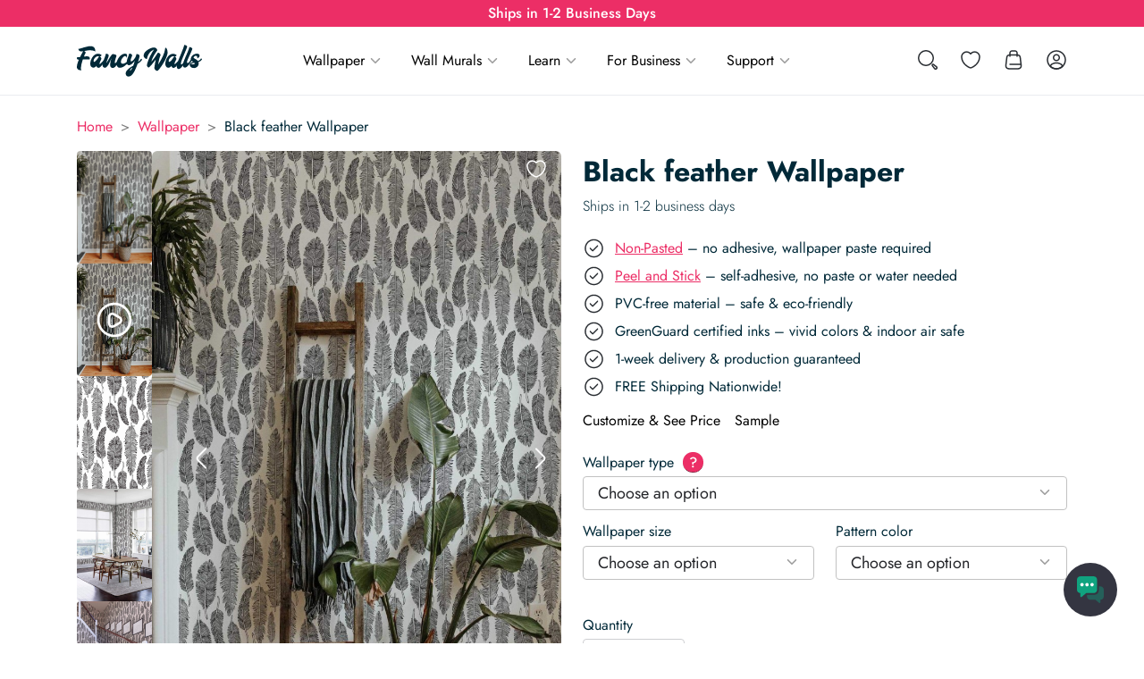

--- FILE ---
content_type: text/html; charset=utf-8
request_url: https://fancywalls.eu/wallpaper/black-feather/
body_size: 48577
content:
<!doctype html><html class="no-js" lang="en-US"><head><meta charset="utf-8"><meta http-equiv="X-UA-Compatible" content="IE=edge"><meta name="viewport" content="width=device-width, initial-scale=1.0"><meta class="foundation-mq"><meta name='robots' content='index, follow, max-image-preview:large, max-snippet:-1, max-video-preview:-1' /><style>img:is([sizes="auto" i], [sizes^="auto," i]) { contain-intrinsic-size: 3000px 1500px }</style><title>Black feather Peel and Stick Wallpaper or Non-Pasted</title><meta name="description" content="Black feather Peel and Stick Wallpaper: Easy Wall Makeover! Choose Removable or Non-Pasted. Free US shipping, 2-3 day delivery." /><link rel="canonical" href="https://fancywalls.eu/wallpaper/black-feather/" /><meta property="og:locale" content="en_US" /><meta property="og:type" content="article" /><meta property="og:title" content="Black feather Wallpaper Peel and Stick Wallpaper or Non-pasted" /><meta property="og:description" content="Black feather Wallpaper Peel and Stick Wallpaper: Easy Wall Makeover! Choose Removable or Non-Pasted. Free US shipping, 2-3 day delivery." /><meta property="og:url" content="https://fancywalls.eu/wallpaper/black-feather/" /><meta property="og:site_name" content="Fancy Walls" /><meta property="article:publisher" content="https://www.facebook.com/fancywallseu/" /><meta property="article:modified_time" content="2026-01-23T20:54:45+00:00" /><meta property="og:image" content="https://fancywalls.eu/wp-content/uploads/2025/08/feather-removable-wallpaper-in-scandinavian-style-living-room.jpg" /><meta property="og:image:width" content="1365" /><meta property="og:image:height" content="2048" /><meta property="og:image:type" content="image/jpeg" /><meta name="twitter:card" content="summary_large_image" /><meta name="twitter:label1" content="Est. reading time" /><meta name="twitter:data1" content="1 minute" /> <script type="application/ld+json" class="yoast-schema-graph">{"@context":"https://schema.org","@graph":[{"@type":"WebPage","@id":"https://fancywalls.eu/wallpaper/black-feather/","url":"https://fancywalls.eu/wallpaper/black-feather/","name":"Black feather Wallpaper Peel and Stick Wallpaper or Non-pasted","isPartOf":{"@id":"https://fancywalls.eu/#website"},"primaryImageOfPage":{"@id":"https://fancywalls.eu/wallpaper/black-feather/#primaryimage"},"image":{"@id":"https://fancywalls.eu/wallpaper/black-feather/#primaryimage"},"thumbnailUrl":"https://fancywalls.eu/wp-content/uploads/2025/08/feather-removable-wallpaper-in-scandinavian-style-living-room.jpg","datePublished":"2025-07-22T10:56:55+00:00","dateModified":"2026-01-23T20:54:45+00:00","description":"Black feather Wallpaper Peel and Stick Wallpaper: Easy Wall Makeover! Choose Removable or Non-Pasted. Free US shipping, 2-3 day delivery.","breadcrumb":{"@id":"https://fancywalls.eu/wallpaper/black-feather/#breadcrumb"},"inLanguage":"en-US","potentialAction":[{"@type":"ReadAction","target":["https://fancywalls.eu/wallpaper/black-feather/"]}]},{"@type":"ImageObject","inLanguage":"en-US","@id":"https://fancywalls.eu/wallpaper/black-feather/#primaryimage","url":"https://fancywalls.eu/wp-content/uploads/2025/08/feather-removable-wallpaper-in-scandinavian-style-living-room.jpg","contentUrl":"https://fancywalls.eu/wp-content/uploads/2025/08/feather-removable-wallpaper-in-scandinavian-style-living-room.jpg","width":1365,"height":2048,"caption":"Scandinavian style living room decorated with Feather peel and stick wallpaper"},{"@type":"BreadcrumbList","@id":"https://fancywalls.eu/wallpaper/black-feather/#breadcrumb","itemListElement":[{"@type":"ListItem","position":1,"name":"Home","item":"https://fancywalls.eu/"},{"@type":"ListItem","position":2,"name":"Wallpapers","item":"https://fancywalls.eu/wallpaper/"},{"@type":"ListItem","position":3,"name":"Black feather Wallpaper"}]},{"@type":"WebSite","@id":"https://fancywalls.eu/#website","url":"https://fancywalls.eu/","name":"Fancy Walls","description":"Fancy Walls Wallpaper","publisher":{"@id":"https://fancywalls.eu/#organization"},"potentialAction":[{"@type":"SearchAction","target":{"@type":"EntryPoint","urlTemplate":"https://fancywalls.eu/?s={search_term_string}"},"query-input":{"@type":"PropertyValueSpecification","valueRequired":true,"valueName":"search_term_string"}}],"inLanguage":"en-US"},{"@type":"Organization","@id":"https://fancywalls.eu/#organization","name":"Fancy Walls","url":"https://fancywalls.eu/","logo":{"@type":"ImageObject","inLanguage":"en-US","@id":"https://fancywalls.eu/#/schema/logo/image/","url":"https://fancywalls.eu/wp-content/uploads/2025/08/fancywalls-favicon.png","contentUrl":"https://fancywalls.eu/wp-content/uploads/2025/08/fancywalls-favicon.png","width":512,"height":512,"caption":"Fancy Walls"},"image":{"@id":"https://fancywalls.eu/#/schema/logo/image/"},"sameAs":["https://www.facebook.com/fancywallseu/","https://www.pinterest.com/fancywalls0890/","https://www.instagram.com/fancywalls.eu/","https://www.linkedin.com/company/fancy-walls/","https://www.youtube.com/channel/UCuxi0TWh0RPj8CMexVle4yA"]}]}</script> <link rel='dns-prefetch' href='//fonts.googleapis.com' /><link rel='stylesheet' id='wp-block-library-css' href='https://fancywalls.eu/wp-includes/css/dist/block-library/style.min.css?ver=6.8.2' type='text/css' media='all' /><style id='safe-svg-svg-icon-style-inline-css' type='text/css'>.safe-svg-cover{text-align:center}.safe-svg-cover .safe-svg-inside{display:inline-block;max-width:100%}.safe-svg-cover svg{fill:currentColor;height:100%;max-height:100%;max-width:100%;width:100%}</style><style id='global-styles-inline-css' type='text/css'>:root{--wp--preset--aspect-ratio--square: 1;--wp--preset--aspect-ratio--4-3: 4/3;--wp--preset--aspect-ratio--3-4: 3/4;--wp--preset--aspect-ratio--3-2: 3/2;--wp--preset--aspect-ratio--2-3: 2/3;--wp--preset--aspect-ratio--16-9: 16/9;--wp--preset--aspect-ratio--9-16: 9/16;--wp--preset--color--black: #000000;--wp--preset--color--cyan-bluish-gray: #abb8c3;--wp--preset--color--white: #ffffff;--wp--preset--color--pale-pink: #f78da7;--wp--preset--color--vivid-red: #cf2e2e;--wp--preset--color--luminous-vivid-orange: #ff6900;--wp--preset--color--luminous-vivid-amber: #fcb900;--wp--preset--color--light-green-cyan: #7bdcb5;--wp--preset--color--vivid-green-cyan: #00d084;--wp--preset--color--pale-cyan-blue: #8ed1fc;--wp--preset--color--vivid-cyan-blue: #0693e3;--wp--preset--color--vivid-purple: #9b51e0;--wp--preset--gradient--vivid-cyan-blue-to-vivid-purple: linear-gradient(135deg,rgba(6,147,227,1) 0%,rgb(155,81,224) 100%);--wp--preset--gradient--light-green-cyan-to-vivid-green-cyan: linear-gradient(135deg,rgb(122,220,180) 0%,rgb(0,208,130) 100%);--wp--preset--gradient--luminous-vivid-amber-to-luminous-vivid-orange: linear-gradient(135deg,rgba(252,185,0,1) 0%,rgba(255,105,0,1) 100%);--wp--preset--gradient--luminous-vivid-orange-to-vivid-red: linear-gradient(135deg,rgba(255,105,0,1) 0%,rgb(207,46,46) 100%);--wp--preset--gradient--very-light-gray-to-cyan-bluish-gray: linear-gradient(135deg,rgb(238,238,238) 0%,rgb(169,184,195) 100%);--wp--preset--gradient--cool-to-warm-spectrum: linear-gradient(135deg,rgb(74,234,220) 0%,rgb(151,120,209) 20%,rgb(207,42,186) 40%,rgb(238,44,130) 60%,rgb(251,105,98) 80%,rgb(254,248,76) 100%);--wp--preset--gradient--blush-light-purple: linear-gradient(135deg,rgb(255,206,236) 0%,rgb(152,150,240) 100%);--wp--preset--gradient--blush-bordeaux: linear-gradient(135deg,rgb(254,205,165) 0%,rgb(254,45,45) 50%,rgb(107,0,62) 100%);--wp--preset--gradient--luminous-dusk: linear-gradient(135deg,rgb(255,203,112) 0%,rgb(199,81,192) 50%,rgb(65,88,208) 100%);--wp--preset--gradient--pale-ocean: linear-gradient(135deg,rgb(255,245,203) 0%,rgb(182,227,212) 50%,rgb(51,167,181) 100%);--wp--preset--gradient--electric-grass: linear-gradient(135deg,rgb(202,248,128) 0%,rgb(113,206,126) 100%);--wp--preset--gradient--midnight: linear-gradient(135deg,rgb(2,3,129) 0%,rgb(40,116,252) 100%);--wp--preset--font-size--small: 13px;--wp--preset--font-size--medium: 20px;--wp--preset--font-size--large: 36px;--wp--preset--font-size--x-large: 42px;--wp--preset--spacing--20: 0.44rem;--wp--preset--spacing--30: 0.67rem;--wp--preset--spacing--40: 1rem;--wp--preset--spacing--50: 1.5rem;--wp--preset--spacing--60: 2.25rem;--wp--preset--spacing--70: 3.38rem;--wp--preset--spacing--80: 5.06rem;--wp--preset--spacing--0: 0;--wp--preset--spacing--xs: 0.5rem;--wp--preset--spacing--sm: 1rem;--wp--preset--spacing--md: 1.5rem;--wp--preset--spacing--lg: 2rem;--wp--preset--spacing--xl: 3rem;--wp--preset--shadow--natural: 6px 6px 9px rgba(0, 0, 0, 0.2);--wp--preset--shadow--deep: 12px 12px 50px rgba(0, 0, 0, 0.4);--wp--preset--shadow--sharp: 6px 6px 0px rgba(0, 0, 0, 0.2);--wp--preset--shadow--outlined: 6px 6px 0px -3px rgba(255, 255, 255, 1), 6px 6px rgba(0, 0, 0, 1);--wp--preset--shadow--crisp: 6px 6px 0px rgba(0, 0, 0, 1);}:where(body) { margin: 0; }.wp-site-blocks > .alignleft { float: left; margin-right: 2em; }.wp-site-blocks > .alignright { float: right; margin-left: 2em; }.wp-site-blocks > .aligncenter { justify-content: center; margin-left: auto; margin-right: auto; }:where(.is-layout-flex){gap: 0.5em;}:where(.is-layout-grid){gap: 0.5em;}.is-layout-flow > .alignleft{float: left;margin-inline-start: 0;margin-inline-end: 2em;}.is-layout-flow > .alignright{float: right;margin-inline-start: 2em;margin-inline-end: 0;}.is-layout-flow > .aligncenter{margin-left: auto !important;margin-right: auto !important;}.is-layout-constrained > .alignleft{float: left;margin-inline-start: 0;margin-inline-end: 2em;}.is-layout-constrained > .alignright{float: right;margin-inline-start: 2em;margin-inline-end: 0;}.is-layout-constrained > .aligncenter{margin-left: auto !important;margin-right: auto !important;}.is-layout-constrained > :where(:not(.alignleft):not(.alignright):not(.alignfull)){margin-left: auto !important;margin-right: auto !important;}body .is-layout-flex{display: flex;}.is-layout-flex{flex-wrap: wrap;align-items: center;}.is-layout-flex > :is(*, div){margin: 0;}body .is-layout-grid{display: grid;}.is-layout-grid > :is(*, div){margin: 0;}body{padding-top: 0px;padding-right: 0px;padding-bottom: 0px;padding-left: 0px;}a:where(:not(.wp-element-button)){text-decoration: underline;}:root :where(.wp-element-button, .wp-block-button__link){background-color: #32373c;border-width: 0;color: #fff;font-family: inherit;font-size: inherit;line-height: inherit;padding: calc(0.667em + 2px) calc(1.333em + 2px);text-decoration: none;}.has-black-color{color: var(--wp--preset--color--black) !important;}.has-cyan-bluish-gray-color{color: var(--wp--preset--color--cyan-bluish-gray) !important;}.has-white-color{color: var(--wp--preset--color--white) !important;}.has-pale-pink-color{color: var(--wp--preset--color--pale-pink) !important;}.has-vivid-red-color{color: var(--wp--preset--color--vivid-red) !important;}.has-luminous-vivid-orange-color{color: var(--wp--preset--color--luminous-vivid-orange) !important;}.has-luminous-vivid-amber-color{color: var(--wp--preset--color--luminous-vivid-amber) !important;}.has-light-green-cyan-color{color: var(--wp--preset--color--light-green-cyan) !important;}.has-vivid-green-cyan-color{color: var(--wp--preset--color--vivid-green-cyan) !important;}.has-pale-cyan-blue-color{color: var(--wp--preset--color--pale-cyan-blue) !important;}.has-vivid-cyan-blue-color{color: var(--wp--preset--color--vivid-cyan-blue) !important;}.has-vivid-purple-color{color: var(--wp--preset--color--vivid-purple) !important;}.has-black-background-color{background-color: var(--wp--preset--color--black) !important;}.has-cyan-bluish-gray-background-color{background-color: var(--wp--preset--color--cyan-bluish-gray) !important;}.has-white-background-color{background-color: var(--wp--preset--color--white) !important;}.has-pale-pink-background-color{background-color: var(--wp--preset--color--pale-pink) !important;}.has-vivid-red-background-color{background-color: var(--wp--preset--color--vivid-red) !important;}.has-luminous-vivid-orange-background-color{background-color: var(--wp--preset--color--luminous-vivid-orange) !important;}.has-luminous-vivid-amber-background-color{background-color: var(--wp--preset--color--luminous-vivid-amber) !important;}.has-light-green-cyan-background-color{background-color: var(--wp--preset--color--light-green-cyan) !important;}.has-vivid-green-cyan-background-color{background-color: var(--wp--preset--color--vivid-green-cyan) !important;}.has-pale-cyan-blue-background-color{background-color: var(--wp--preset--color--pale-cyan-blue) !important;}.has-vivid-cyan-blue-background-color{background-color: var(--wp--preset--color--vivid-cyan-blue) !important;}.has-vivid-purple-background-color{background-color: var(--wp--preset--color--vivid-purple) !important;}.has-black-border-color{border-color: var(--wp--preset--color--black) !important;}.has-cyan-bluish-gray-border-color{border-color: var(--wp--preset--color--cyan-bluish-gray) !important;}.has-white-border-color{border-color: var(--wp--preset--color--white) !important;}.has-pale-pink-border-color{border-color: var(--wp--preset--color--pale-pink) !important;}.has-vivid-red-border-color{border-color: var(--wp--preset--color--vivid-red) !important;}.has-luminous-vivid-orange-border-color{border-color: var(--wp--preset--color--luminous-vivid-orange) !important;}.has-luminous-vivid-amber-border-color{border-color: var(--wp--preset--color--luminous-vivid-amber) !important;}.has-light-green-cyan-border-color{border-color: var(--wp--preset--color--light-green-cyan) !important;}.has-vivid-green-cyan-border-color{border-color: var(--wp--preset--color--vivid-green-cyan) !important;}.has-pale-cyan-blue-border-color{border-color: var(--wp--preset--color--pale-cyan-blue) !important;}.has-vivid-cyan-blue-border-color{border-color: var(--wp--preset--color--vivid-cyan-blue) !important;}.has-vivid-purple-border-color{border-color: var(--wp--preset--color--vivid-purple) !important;}.has-vivid-cyan-blue-to-vivid-purple-gradient-background{background: var(--wp--preset--gradient--vivid-cyan-blue-to-vivid-purple) !important;}.has-light-green-cyan-to-vivid-green-cyan-gradient-background{background: var(--wp--preset--gradient--light-green-cyan-to-vivid-green-cyan) !important;}.has-luminous-vivid-amber-to-luminous-vivid-orange-gradient-background{background: var(--wp--preset--gradient--luminous-vivid-amber-to-luminous-vivid-orange) !important;}.has-luminous-vivid-orange-to-vivid-red-gradient-background{background: var(--wp--preset--gradient--luminous-vivid-orange-to-vivid-red) !important;}.has-very-light-gray-to-cyan-bluish-gray-gradient-background{background: var(--wp--preset--gradient--very-light-gray-to-cyan-bluish-gray) !important;}.has-cool-to-warm-spectrum-gradient-background{background: var(--wp--preset--gradient--cool-to-warm-spectrum) !important;}.has-blush-light-purple-gradient-background{background: var(--wp--preset--gradient--blush-light-purple) !important;}.has-blush-bordeaux-gradient-background{background: var(--wp--preset--gradient--blush-bordeaux) !important;}.has-luminous-dusk-gradient-background{background: var(--wp--preset--gradient--luminous-dusk) !important;}.has-pale-ocean-gradient-background{background: var(--wp--preset--gradient--pale-ocean) !important;}.has-electric-grass-gradient-background{background: var(--wp--preset--gradient--electric-grass) !important;}.has-midnight-gradient-background{background: var(--wp--preset--gradient--midnight) !important;}.has-small-font-size{font-size: var(--wp--preset--font-size--small) !important;}.has-medium-font-size{font-size: var(--wp--preset--font-size--medium) !important;}.has-large-font-size{font-size: var(--wp--preset--font-size--large) !important;}.has-x-large-font-size{font-size: var(--wp--preset--font-size--x-large) !important;}
:where(.wp-block-post-template.is-layout-flex){gap: 1.25em;}:where(.wp-block-post-template.is-layout-grid){gap: 1.25em;}
:where(.wp-block-columns.is-layout-flex){gap: 2em;}:where(.wp-block-columns.is-layout-grid){gap: 2em;}
:root :where(.wp-block-pullquote){font-size: 1.5em;line-height: 1.6;}</style><link rel='stylesheet' id='mailerlite_forms.css-css' href='https://fancywalls.eu/wp-content/plugins/official-mailerlite-sign-up-forms/assets/css/mailerlite_forms.css?ver=1.7.18' type='text/css' media='all' /><link rel='stylesheet' id='wc-aelia-cs-frontend-css' href='https://fancywalls.eu/wp-content/plugins/woocommerce-aelia-currencyswitcher/src/design/css/frontend.css?ver=5.2.11.250714' type='text/css' media='all' /><link rel='stylesheet' id='photoswipe-css' href='https://fancywalls.eu/wp-content/plugins/woocommerce/assets/css/photoswipe/photoswipe.min.css?ver=10.1.2' type='text/css' media='all' /><link rel='stylesheet' id='photoswipe-default-skin-css' href='https://fancywalls.eu/wp-content/plugins/woocommerce/assets/css/photoswipe/default-skin/default-skin.min.css?ver=10.1.2' type='text/css' media='all' /><link rel='stylesheet' id='woocommerce-layout-css' href='https://fancywalls.eu/wp-content/plugins/woocommerce/assets/css/woocommerce-layout.css?ver=10.1.2' type='text/css' media='all' /><link rel='stylesheet' id='woocommerce-smallscreen-css' href='https://fancywalls.eu/wp-content/plugins/woocommerce/assets/css/woocommerce-smallscreen.css?ver=10.1.2' type='text/css' media='only screen and (max-width: 768px)' /><link rel='stylesheet' id='woocommerce-general-css' href='https://fancywalls.eu/wp-content/plugins/woocommerce/assets/css/woocommerce.css?ver=10.1.2' type='text/css' media='all' /><style id='woocommerce-inline-inline-css' type='text/css'>.woocommerce form .form-row .required { visibility: visible; }</style><link rel='stylesheet' id='mwai_chatbot_theme_chatgpt-css' href='https://fancywalls.eu/wp-content/plugins/ai-engine-pro/themes/chatgpt.css?ver=1756468795' type='text/css' media='all' /><link rel='stylesheet' id='brands-styles-css' href='https://fancywalls.eu/wp-content/plugins/woocommerce/assets/css/brands.css?ver=10.1.2' type='text/css' media='all' /><link rel='stylesheet' id='select2-css' href='https://fancywalls.eu/wp-content/plugins/woocommerce/assets/css/select2.css?ver=10.1.2' type='text/css' media='all' /><link rel='stylesheet' id='site-css-css' href='https://fancywalls.eu/wp-content/themes/fancywalls/assets/styles/style.min.css?ver=1769700023' type='text/css' media='all' /><link rel='stylesheet' id='g-font-css' href='https://fancywalls.eu/wp-content/uploads/breeze/google/fonts/jost/jost.css' type='text/css' media='all' /><link rel='stylesheet' id='g-font-inputs-css' href='https://fancywalls.eu/wp-content/uploads/breeze/google/fonts/kumbh_sans/kumbh_sans.css' type='text/css' media='all' /> <script type="text/javascript" id="breeze-prefetch-js-extra">/*  */
var breeze_prefetch = {"local_url":"https:\/\/fancywalls.eu","ignore_remote_prefetch":"1","ignore_list":["\/cart\/","\/checkout\/","\/my-account\/","wp-admin","wp-login.php"]};
/*  */</script> <script type="text/javascript" src="https://fancywalls.eu/wp-content/plugins/breeze/assets/js/js-front-end/breeze-prefetch-links.min.js?ver=2.2.17" id="breeze-prefetch-js"></script> <script type="text/javascript" src="https://fancywalls.eu/wp-includes/js/jquery/jquery.min.js?ver=3.7.1" id="jquery-core-js"></script> <script type="text/javascript" src="https://fancywalls.eu/wp-content/plugins/woocommerce/assets/js/flexslider/jquery.flexslider.min.js?ver=2.7.2-wc.10.1.2" id="flexslider-js" defer="defer" data-wp-strategy="defer"></script> <script type="text/javascript" src="https://fancywalls.eu/wp-content/plugins/woocommerce/assets/js/photoswipe/photoswipe.min.js?ver=4.1.1-wc.10.1.2" id="photoswipe-js" defer="defer" data-wp-strategy="defer"></script> <script type="text/javascript" src="https://fancywalls.eu/wp-content/plugins/woocommerce/assets/js/photoswipe/photoswipe-ui-default.min.js?ver=4.1.1-wc.10.1.2" id="photoswipe-ui-default-js" defer="defer" data-wp-strategy="defer"></script> <script type="text/javascript" id="wc-single-product-js-extra">/*  */
var wc_single_product_params = {"i18n_required_rating_text":"Please select a rating","i18n_rating_options":["1 of 5 stars","2 of 5 stars","3 of 5 stars","4 of 5 stars","5 of 5 stars"],"i18n_product_gallery_trigger_text":"View full-screen image gallery","review_rating_required":"yes","flexslider":{"rtl":false,"animation":"slide","smoothHeight":true,"directionNav":true,"controlNav":"thumbnails","slideshow":false,"animationSpeed":500,"animationLoop":false,"allowOneSlide":false},"zoom_enabled":"","zoom_options":[],"photoswipe_enabled":"1","photoswipe_options":{"shareEl":false,"closeOnScroll":false,"history":false,"hideAnimationDuration":0,"showAnimationDuration":0},"flexslider_enabled":"1"};
/*  */</script> <script type="text/javascript" src="https://fancywalls.eu/wp-content/plugins/woocommerce/assets/js/frontend/single-product.min.js?ver=10.1.2" id="wc-single-product-js" defer="defer" data-wp-strategy="defer"></script> <script type="text/javascript" src="https://fancywalls.eu/wp-content/plugins/woocommerce/assets/js/jquery-blockui/jquery.blockUI.min.js?ver=2.7.0-wc.10.1.2" id="jquery-blockui-js" defer="defer" data-wp-strategy="defer"></script> <script type="text/javascript" src="https://fancywalls.eu/wp-content/plugins/woocommerce/assets/js/js-cookie/js.cookie.min.js?ver=2.1.4-wc.10.1.2" id="js-cookie-js" defer="defer" data-wp-strategy="defer"></script> <script type="text/javascript" id="woocommerce-js-extra">/*  */
var woocommerce_params = {"ajax_url":"\/wp-admin\/admin-ajax.php","wc_ajax_url":"\/?wc-ajax=%%endpoint%%","i18n_password_show":"Show password","i18n_password_hide":"Hide password"};
/*  */</script> <script type="text/javascript" src="https://fancywalls.eu/wp-content/plugins/woocommerce/assets/js/frontend/woocommerce.min.js?ver=10.1.2" id="woocommerce-js" defer="defer" data-wp-strategy="defer"></script> <script type="text/javascript" src="https://fancywalls.eu/wp-includes/js/dist/vendor/react.min.js?ver=18.3.1.1" id="react-js"></script> <script type="text/javascript" src="https://fancywalls.eu/wp-includes/js/dist/vendor/react-dom.min.js?ver=18.3.1.1" id="react-dom-js"></script> <script type="text/javascript" src="https://fancywalls.eu/wp-includes/js/dist/escape-html.min.js?ver=6561a406d2d232a6fbd2" id="wp-escape-html-js"></script> <script type="text/javascript" src="https://fancywalls.eu/wp-includes/js/dist/element.min.js?ver=a4eeeadd23c0d7ab1d2d" id="wp-element-js"></script> <script type="text/javascript" src="https://fancywalls.eu/wp-content/plugins/ai-engine-pro/app/chatbot.js?ver=1756468795" id="mwai_chatbot-js"></script> <script type="text/javascript" id="wc-cart-fragments-js-extra">/*  */
var wc_cart_fragments_params = {"ajax_url":"\/wp-admin\/admin-ajax.php","wc_ajax_url":"\/?wc-ajax=%%endpoint%%","cart_hash_key":"wc_cart_hash_0a9a6aba495e6978708c46f9686141a0_USD","fragment_name":"wc_fragments_0a9a6aba495e6978708c46f9686141a0_USD","request_timeout":"20000"};
/*  */</script> <script type="text/javascript" src="https://fancywalls.eu/wp-content/plugins/woocommerce/assets/js/frontend/cart-fragments.min.js?ver=10.1.2" id="wc-cart-fragments-js" defer="defer" data-wp-strategy="defer"></script> <script type="text/javascript" id="fancy-menu-js-extra">/*  */
var fancyMenuConfig = {"defaultMegamenuImage":"https:\/\/fancywalls.eu\/wp-content\/uploads\/2025\/08\/mega-menu-art-deco-peel-and-stick-wallpaper-333x500.jpg"};
/*  */</script> <script type="text/javascript" src="https://fancywalls.eu/wp-content/themes/fancywalls/assets/scripts/dist/menu.min.js?ver=1769700020" id="fancy-menu-js"></script> <script type="text/javascript" src="https://fancywalls.eu/wp-content/plugins/woocommerce/assets/js/select2/select2.full.min.js?ver=4.0.3-wc.10.1.2" id="select2-js" defer="defer" data-wp-strategy="defer"></script>  <script>(function(w,d,e,u,f,l,n){w[f]=w[f]||function(){(w[f].q=w[f].q||[])
                .push(arguments);},l=d.createElement(e),l.async=1,l.src=u,
                n=d.getElementsByTagName(e)[0],n.parentNode.insertBefore(l,n);})
            (window,document,'script','https://assets.mailerlite.com/js/universal.js','ml');
            ml('account', '520164');
            ml('enablePopups', false);</script> 
 <script>!function(){"use strict";function l(e){for(var t=e,r=0,n=document.cookie.split(";");r<n.length;r++){var o=n[r].split("=");if(o[0].trim()===t)return o[1]}}function s(e){return localStorage.getItem(e)}function u(e){return window[e]}function A(e,t){e=document.querySelector(e);return t?null==e?void 0:e.getAttribute(t):null==e?void 0:e.textContent}var e=window,t=document,r="script",n="dataLayer",o="https://fancywalls.eu/ssc",a="",i="4EiBhswauerj",c="Y5IP3we=aWQ9R1RNLUtUTFRCODM%3D&amp;sort=desc",g="cookie",v="_sbp",E="",d=!1;try{var d=!!g&&(m=navigator.userAgent,!!(m=new RegExp("Version/([0-9._]+)(.*Mobile)?.*Safari.*").exec(m)))&&16.4<=parseFloat(m[1]),f="stapeUserId"===g,I=d&&!f?function(e,t,r){void 0===t&&(t="");var n={cookie:l,localStorage:s,jsVariable:u,cssSelector:A},t=Array.isArray(t)?t:[t];if(e&&n[e])for(var o=n[e],a=0,i=t;a<i.length;a++){var c=i[a],c=r?o(c,r):o(c);if(c)return c}else console.warn("invalid uid source",e)}(g,v,E):void 0;d=d&&(!!I||f)}catch(e){console.error(e)}var m=e,g=(m[n]=m[n]||[],m[n].push({"gtm.start":(new Date).getTime(),event:"gtm.js"}),t.getElementsByTagName(r)[0]),v=I?"&bi="+encodeURIComponent(I):"",E=t.createElement(r),f=(d&&(i=8<i.length?i.replace(/([a-z]{8}$)/,"kp$1"):"kp"+i),!d&&a?a:o);E.async=!0,E.src=f+"/"+i+".js?"+c+v,null!=(e=g.parentNode)&&e.insertBefore(E,g)}();</script>  <noscript><style>.woocommerce-product-gallery{ opacity: 1 !important; }</style></noscript><link rel="icon" type="image/png" href="/favicon-96x96.png" sizes="96x96" /><link rel="icon" type="image/svg+xml" href="/favicon.svg" /><link rel="shortcut icon" href="/favicon.ico" /><link rel="apple-touch-icon" sizes="180x180" href="/apple-touch-icon.png" /><meta name="apple-mobile-web-app-title" content="Fancy Walls" /><link rel="manifest" href="/site.webmanifest" /><link rel="preconnect" href="https://fonts.gstatic.com" crossorigin> <script id='merchantWidgetScript'
        src="https://www.gstatic.com/shopping/merchant/merchantwidget.js"
        defer></script> <script>if(merchantWidgetScript){merchantWidgetScript.addEventListener('load',function(){merchantwidget.start({position:'RIGHT_BOTTOM',bottomMargin:80,sideMargin:32,mobileSideMargin:29,mobileBottomMargin:81})})};</script></head><body class="wp-singular product-template-default single single-product postid-173341 wp-theme-fancywalls theme-fancywalls woocommerce woocommerce-page woocommerce-no-js"><div class="page-wrapper"><header class="header"><div class="top-bar"><div class="top-bar-upper"><div class="row expanded"><div class="column"><div class="top-bar-upper__content text-center"><div class="above-header-bar" data-delay="5000" data-speed="1000"><div class="above-header-bar__slide active"><p>Ships in 1-2 Business Days</p></div><div class="above-header-bar__slide">Free Shipping - No minimum spend</div><div class="above-header-bar__slide">3 Large Wallpaper Samples for $25</div><div class="above-header-bar__slide"><p><span data-sheets-root="1">🏷️  25 % Off Wallpaper &amp; Wall Murals</span></p></div></div></div></div></div></div><div class="top-bar-main-placeholder"><div class="top-bar-main"><div class="row align-middle"><div class="small-6 large-flex-child-shrink column large-order-1"> <a href="https://fancywalls.eu"> <img width="140" height="36" src="https://fancywalls.eu/wp-content/uploads/2024/08/fancywalls-logo.svg" class="header-logo" alt="Fancy Walls logo - Wallpaper and Wall Murals" decoding="async" /> </a></div><div class="small-6 large-flex-child-shrink column large-order-4"><div class="header-tabs flex-container align-right"><div class="header-tabs__item header-tabs__item--search"> <button type="button" id="header-search-toggle"> <svg width="24" height="24" viewBox="0 0 24 24" fill="none" xmlns="http://www.w3.org/2000/svg"> <circle cx="10" cy="10" r="8.25" stroke="#292D32" stroke-width="1.5"/> <path d="M21.8937 21.8943C21.274 22.514 20.2514 22.4503 19.7134 21.7585L17.2194 18.552C16.9255 18.1741 16.959 17.6366 17.2975 17.2981C17.636 16.9596 18.1735 16.9261 18.5514 17.22L21.7579 19.714C22.4497 20.252 22.5134 21.2746 21.8937 21.8943Z" stroke="#292D32" stroke-width="1.5"/> </svg><span class="show-for-sr"> Search </span> </button><div class="header-search-overlay"></div><div class="header-search-container"><form role="search" method="get" class="fancy-search-form" action="https://fancywalls.eu/"> <label> <span class="screen-reader-text">Search for:</span> <input type="search" class="search-field fancy-search-field-ajax-source" placeholder="Search..."
autocomplete="off"
value="" name="s"
title="Search for:"/> </label> <input type="submit" class="search-submit button show-for-sr" value="Search"/> <input type="hidden" name="post_type[]" value="product" /> <input type="hidden" name="post_type[]" value="post" /></form></div></div> <a href="https://fancywalls.eu/my-account/?redirect_to=https%3A%2F%2Ffancywalls.eu%2Fmy-account%2Fwishlist%2F"
class="header-tabs__item header-tabs__item--wishlist"> <svg width="24" height="24" viewBox="0 0 24 24" fill="none" xmlns="http://www.w3.org/2000/svg"> <path d="M12 21.65C11.69 21.65 11.39 21.61 11.14 21.52C7.32 20.21 1.25 15.56 1.25 8.69001C1.25 5.19001 4.08 2.35001 7.56 2.35001C9.25 2.35001 10.83 3.01001 12 4.19001C13.17 3.01001 14.75 2.35001 16.44 2.35001C19.92 2.35001 22.75 5.20001 22.75 8.69001C22.75 15.57 16.68 20.21 12.86 21.52C12.61 21.61 12.31 21.65 12 21.65ZM7.56 3.85001C4.91 3.85001 2.75 6.02001 2.75 8.69001C2.75 15.52 9.32 19.32 11.63 20.11C11.81 20.17 12.2 20.17 12.38 20.11C14.68 19.32 21.26 15.53 21.26 8.69001C21.26 6.02001 19.1 3.85001 16.45 3.85001C14.93 3.85001 13.52 4.56001 12.61 5.79001C12.33 6.17001 11.69 6.17001 11.41 5.79001C10.48 4.55001 9.08 3.85001 7.56 3.85001Z" fill="#292D32"/> </svg> <span class="show-for-sr"> Wishlist </span> </a> <a href="https://fancywalls.eu/cart/" class="header-tabs__item header-tabs__item--cart header-mini-cart"> <svg width="24" height="24" viewBox="0 0 24 24" fill="none" xmlns="http://www.w3.org/2000/svg"> <path d="M16.4904 22.75H7.50042C5.78042 22.75 4.49043 22.29 3.69043 21.38C2.89043 20.47 2.58042 19.15 2.79042 17.44L3.69043 9.94C3.95043 7.73 4.51043 5.75 8.41043 5.75H15.6104C19.5004 5.75 20.0604 7.73 20.3304 9.94L21.2304 17.44C21.4304 19.15 21.1304 20.48 20.3304 21.38C19.5004 22.29 18.2204 22.75 16.4904 22.75ZM8.40042 7.25C5.52042 7.25 5.38042 8.38999 5.17042 10.11L4.27043 17.61C4.12043 18.88 4.30042 19.81 4.81042 20.38C5.32042 20.95 6.22042 21.24 7.50042 21.24H16.4904C17.7704 21.24 18.6704 20.95 19.1804 20.38C19.6904 19.81 19.8704 18.88 19.7204 17.61L18.8204 10.11C18.6104 8.37999 18.4804 7.25 15.5904 7.25H8.40042Z" fill="#292D32"/> <path d="M16 8.75C15.59 8.75 15.25 8.41 15.25 8V4.5C15.25 3.42 14.58 2.75 13.5 2.75H10.5C9.42 2.75 8.75 3.42 8.75 4.5V8C8.75 8.41 8.41 8.75 8 8.75C7.59 8.75 7.25 8.41 7.25 8V4.5C7.25 2.59 8.59 1.25 10.5 1.25H13.5C15.41 1.25 16.75 2.59 16.75 4.5V8C16.75 8.41 16.41 8.75 16 8.75Z" fill="#292D32"/> <path d="M20.41 17.78H8C7.59 17.78 7.25 17.44 7.25 17.03C7.25 16.62 7.59 16.28 8 16.28H20.41C20.82 16.28 21.16 16.62 21.16 17.03C21.16 17.44 20.82 17.78 20.41 17.78Z" fill="#292D32"/> </svg></a><a href="https://fancywalls.eu/my-account/"
class="header-tabs__item show-for-large"> <svg width="24" height="24" viewBox="0 0 24 24" fill="none" xmlns="http://www.w3.org/2000/svg"> <path d="M12.1205 13.53C12.1005 13.53 12.0705 13.53 12.0505 13.53C12.0205 13.53 11.9805 13.53 11.9505 13.53C9.68047 13.46 7.98047 11.69 7.98047 9.51001C7.98047 7.29001 9.79047 5.48001 12.0105 5.48001C14.2305 5.48001 16.0405 7.29001 16.0405 9.51001C16.0305 11.7 14.3205 13.46 12.1505 13.53C12.1305 13.53 12.1305 13.53 12.1205 13.53ZM12.0005 6.97001C10.6005 6.97001 9.47047 8.11001 9.47047 9.50001C9.47047 10.87 10.5405 11.98 11.9005 12.03C11.9305 12.02 12.0305 12.02 12.1305 12.03C13.4705 11.96 14.5205 10.86 14.5305 9.50001C14.5305 8.11001 13.4005 6.97001 12.0005 6.97001Z" fill="#292D32"/> <path d="M12.0008 22.75C9.31081 22.75 6.74081 21.75 4.75081 19.93C4.57081 19.77 4.49081 19.53 4.51081 19.3C4.64081 18.11 5.38081 17 6.61081 16.18C9.59081 14.2 14.4208 14.2 17.3908 16.18C18.6208 17.01 19.3608 18.11 19.4908 19.3C19.5208 19.54 19.4308 19.77 19.2508 19.93C17.2608 21.75 14.6908 22.75 12.0008 22.75ZM6.08081 19.1C7.74081 20.49 9.83081 21.25 12.0008 21.25C14.1708 21.25 16.2608 20.49 17.9208 19.1C17.7408 18.49 17.2608 17.9 16.5508 17.42C14.0908 15.78 9.92081 15.78 7.44081 17.42C6.73081 17.9 6.26081 18.49 6.08081 19.1Z" fill="#292D32"/> <path d="M12 22.75C6.07 22.75 1.25 17.93 1.25 12C1.25 6.07 6.07 1.25 12 1.25C17.93 1.25 22.75 6.07 22.75 12C22.75 17.93 17.93 22.75 12 22.75ZM12 2.75C6.9 2.75 2.75 6.9 2.75 12C2.75 17.1 6.9 21.25 12 21.25C17.1 21.25 21.25 17.1 21.25 12C21.25 6.9 17.1 2.75 12 2.75Z" fill="#292D32"/> </svg><span class="show-for-sr">Log in </span> </a> <button type="button" class="header-tabs__item hide-for-large header-hamburger-container"> <span class="hamburger"></span> </button></div></div><div class="small-12 large-flex-child-auto column large-order-2 show-for-large"><div class="top-menu"><div class="top-menu__wrapper"><ul id="main-nav" class="menu"><li id="menu-item-171812" class="menu-item menu-item-type-taxonomy menu-item-object-product_cat current-product-ancestor current-menu-parent current-product-parent menu-item-has-children menu-item-171812"><a href="https://fancywalls.eu/wallpaper/">Wallpaper</a><ul class="menu"><li id="menu-item-270249" class="hide-for-large menu-item menu-item-type-taxonomy menu-item-object-product_cat current-product-ancestor current-menu-parent current-product-parent menu-item-270249"><a href="https://fancywalls.eu/wallpaper/">Show all</a></li><li id="menu-item-171832" class="menu-item menu-item-type-post_type menu-item-object-page menu-item-has-children menu-item-171832"><a href="https://fancywalls.eu/wallpaper/styles/">Styles</a><ul class="menu"><li id="menu-item-303567" class="menu-item menu-item-type-taxonomy menu-item-object-product_tag menu-item-303567 menu-item--tag menu-item--tag-537" data-image="https://fancywalls.eu/wp-content/uploads/2025/06/gothic-wallpaper-collection-333x500.jpg"><a href="https://fancywalls.eu/wallpaper/style/gothic-wallpaper/">Gothic</a></li><li id="menu-item-303568" class="menu-item menu-item-type-taxonomy menu-item-object-product_tag menu-item-303568 menu-item--tag menu-item--tag-196" data-image="https://fancywalls.eu/wp-content/uploads/2025/04/eclectic-style-wallpaper-333x500.jpg"><a href="https://fancywalls.eu/wallpaper/style/eclectic-wallpaper/">Eclectic</a></li><li id="menu-item-260563" class="menu-item menu-item-type-taxonomy menu-item-object-product_tag menu-item-260563 menu-item--tag menu-item--tag-231" data-image="https://fancywalls.eu/wp-content/uploads/2025/04/minimalist-style-wallpaper-333x500.jpg"><a href="https://fancywalls.eu/wallpaper/style/minimalist-wallpaper/">Minimalist</a></li><li id="menu-item-260562" class="menu-item menu-item-type-taxonomy menu-item-object-product_tag menu-item-260562 menu-item--tag menu-item--tag-240" data-image="https://fancywalls.eu/wp-content/uploads/2025/04/novelty-style-wallpaper-333x500.jpg"><a href="https://fancywalls.eu/wallpaper/style/novelty-wallpaper/">Novelty</a></li><li id="menu-item-260560" class="menu-item menu-item-type-taxonomy menu-item-object-product_tag menu-item-260560 menu-item--tag menu-item--tag-257" data-image="https://fancywalls.eu/wp-content/uploads/2025/04/retro-style-wallpaper-333x500.jpg"><a href="https://fancywalls.eu/wallpaper/style/retro-wallpaper/">Retro</a></li><li id="menu-item-172414" class="menu-item--collection-link menu-item menu-item-type-post_type menu-item-object-page menu-item-172414"><a href="https://fancywalls.eu/wallpaper/styles/">Show all Styles</a></li></ul></li><li id="menu-item-171830" class="menu-item menu-item-type-post_type menu-item-object-page menu-item-has-children menu-item-171830"><a href="https://fancywalls.eu/wallpaper/patterns/">Patterns</a><ul class="menu"><li id="menu-item-260565" class="menu-item menu-item-type-taxonomy menu-item-object-product_tag menu-item-260565 menu-item--tag menu-item--tag-191" data-image="https://fancywalls.eu/wp-content/uploads/2025/04/dog-pattern-wallpaper-333x500.jpg"><a href="https://fancywalls.eu/wallpaper/pattern/dog-wallpaper/">Dog</a></li><li id="menu-item-303569" class="menu-item menu-item-type-taxonomy menu-item-object-product_tag menu-item-303569 menu-item--tag menu-item--tag-194" data-image="https://fancywalls.eu/wp-content/uploads/2025/04/ducks-pattern-wallpaper-333x500.jpg"><a href="https://fancywalls.eu/wallpaper/pattern/duck-wallpaper/">Duck</a></li><li id="menu-item-301894" class="menu-item menu-item-type-taxonomy menu-item-object-product_tag menu-item-301894 menu-item--tag menu-item--tag-224" data-image="https://fancywalls.eu/wp-content/uploads/2025/04/leopard-pattern-wallpaper--333x500.jpg"><a href="https://fancywalls.eu/wallpaper/pattern/leopard-print-wallpaper/">Leopard print</a></li><li id="menu-item-301895" class="menu-item menu-item-type-taxonomy menu-item-object-product_tag menu-item-301895 menu-item--tag menu-item--tag-251" data-image="https://fancywalls.eu/wp-content/uploads/2025/04/polka-dot-pattern-wallpaper-333x500.jpg"><a href="https://fancywalls.eu/wallpaper/pattern/polka-dot-wallpaper/">Polka dot &#038; Dotted</a></li><li id="menu-item-301896" class="menu-item menu-item-type-taxonomy menu-item-object-product_tag menu-item-301896 menu-item--tag menu-item--tag-265" data-image="https://fancywalls.eu/wp-content/uploads/2025/04/star-pattern-wallpaper-333x500.jpg"><a href="https://fancywalls.eu/wallpaper/pattern/star-wallpaper/">Star</a></li><li id="menu-item-172416" class="menu-item--collection-link menu-item menu-item-type-post_type menu-item-object-page menu-item-172416"><a href="https://fancywalls.eu/wallpaper/patterns/">Show all Patterns</a></li></ul></li><li id="menu-item-171829" class="menu-item menu-item-type-post_type menu-item-object-page menu-item-has-children menu-item-171829"><a href="https://fancywalls.eu/wallpaper/colors/">Colors</a><ul class="menu"><li id="menu-item-301897" class="menu-item menu-item-type-taxonomy menu-item-object-product_tag menu-item-301897 menu-item--tag menu-item--tag-162" data-image="https://fancywalls.eu/wp-content/uploads/2025/04/black-and-white-color-wallpaper-333x500.jpg"><a href="https://fancywalls.eu/wallpaper/color/black-and-white-wallpaper/">Black and White</a></li><li id="menu-item-273920" class="menu-item menu-item-type-taxonomy menu-item-object-product_tag menu-item-273920 menu-item--tag menu-item--tag-184" data-image="https://fancywalls.eu/wp-content/uploads/2025/04/colorful-color-wallpaper-333x500.jpg"><a href="https://fancywalls.eu/wallpaper/color/colorful-wallpaper/">Colorful</a></li><li id="menu-item-301898" class="menu-item menu-item-type-taxonomy menu-item-object-product_tag menu-item-301898 menu-item--tag menu-item--tag-238" data-image="https://fancywalls.eu/wp-content/uploads/2025/04/navy-blue-color-wallpaper-333x500.jpg"><a href="https://fancywalls.eu/wallpaper/color/navy-blue-wallpaper/">Navy Blue</a></li><li id="menu-item-260569" class="menu-item menu-item-type-taxonomy menu-item-object-product_tag menu-item-260569 menu-item--tag menu-item--tag-248" data-image="https://fancywalls.eu/wp-content/uploads/2025/04/pink-color-wallpaper-333x500.jpg"><a href="https://fancywalls.eu/wallpaper/color/pink-wallpaper/">Pink</a></li><li id="menu-item-303570" class="menu-item menu-item-type-taxonomy menu-item-object-product_tag menu-item-303570 menu-item--tag menu-item--tag-267" data-image="https://fancywalls.eu/wp-content/uploads/2025/04/teal-color-wallpaper-333x500.jpg"><a href="https://fancywalls.eu/wallpaper/color/teal-wallpaper/">Teal</a></li><li id="menu-item-172415" class="menu-item--collection-link menu-item menu-item-type-post_type menu-item-object-page menu-item-172415"><a href="https://fancywalls.eu/wallpaper/colors/">Show all Colors</a></li></ul></li><li id="menu-item-171831" class="menu-item menu-item-type-post_type menu-item-object-page menu-item-has-children menu-item-171831"><a href="https://fancywalls.eu/wallpaper/rooms/">Rooms</a><ul class="menu"><li id="menu-item-303571" class="menu-item menu-item-type-taxonomy menu-item-object-product_tag menu-item-303571 menu-item--tag menu-item--tag-152" data-image="https://fancywalls.eu/wp-content/uploads/2025/04/bar-wallpaper-333x500.jpg"><a href="https://fancywalls.eu/wallpaper/room/bar-wallpaper/">For Bar</a></li><li id="menu-item-303573" class="menu-item menu-item-type-taxonomy menu-item-object-product_tag menu-item-303573 menu-item--tag menu-item--tag-182" data-image="https://fancywalls.eu/wp-content/uploads/2025/04/cafe-wallpaper-333x500.jpg"><a href="https://fancywalls.eu/wallpaper/room/coffee-shop-wallpaper/">For Coffee Shop</a></li><li id="menu-item-301900" class="menu-item menu-item-type-taxonomy menu-item-object-product_tag menu-item-301900 menu-item--tag menu-item--tag-211" data-image="https://fancywalls.eu/wp-content/uploads/2025/04/hallway-wallpaper-333x500.jpg"><a href="https://fancywalls.eu/wallpaper/room/hallway-wallpaper/">For Hallway</a></li><li id="menu-item-260574" class="menu-item menu-item-type-taxonomy menu-item-object-product_tag menu-item-260574 menu-item--tag menu-item--tag-221" data-image="https://fancywalls.eu/wp-content/uploads/2025/04/kitchen-wallpaper-333x500.jpg"><a href="https://fancywalls.eu/wallpaper/room/kitchen-wallpaper/">For Kitchen</a></li><li id="menu-item-303572" class="menu-item menu-item-type-taxonomy menu-item-object-product_tag menu-item-303572 menu-item--tag menu-item--tag-156" data-image="https://fancywalls.eu/wp-content/uploads/2025/04/beauty-salon-wallpaper-333x500.jpg"><a href="https://fancywalls.eu/wallpaper/room/salon-wallpaper/">For Salon</a></li><li id="menu-item-172417" class="menu-item--collection-link menu-item menu-item-type-post_type menu-item-object-page menu-item-172417"><a href="https://fancywalls.eu/wallpaper/rooms/">Show all Rooms</a></li></ul></li><li id="menu-item-260559" class="menu-item menu-item-type-post_type menu-item-object-page menu-item-has-children menu-item-260559"><a href="https://fancywalls.eu/wallpaper/special/">Special Collections</a><ul class="menu"><li id="menu-item-303527" class="menu-item menu-item-type-taxonomy menu-item-object-product_tag menu-item-303527 menu-item--tag menu-item--tag-1048" data-image="https://fancywalls.eu/wp-content/uploads/2025/12/vintage-nook-wallpaper-collection-333x500.jpg"><a href="https://fancywalls.eu/wallpaper/special/vintage-nook-wallpaper/">Vintage Nook Wallpaper</a></li><li id="menu-item-301694" class="menu-item menu-item-type-taxonomy menu-item-object-product_tag menu-item-301694 menu-item--tag menu-item--tag-1006" data-image="https://fancywalls.eu/wp-content/uploads/2025/11/national-cultural-wallpaper-collection-333x500.jpg"><a href="https://fancywalls.eu/wallpaper/special/cultural-national-wallpaper/">Cultural Wallpaper</a></li><li id="menu-item-260577" class="menu-item menu-item-type-taxonomy menu-item-object-product_tag menu-item-260577 menu-item--tag menu-item--tag-273" data-image="https://fancywalls.eu/wp-content/uploads/2025/08/trending-wallpaper-333x500.jpg"><a href="https://fancywalls.eu/wallpaper/special/trending-wallpaper/">Trending</a></li><li id="menu-item-380174" class="menu-item menu-item-type-taxonomy menu-item-object-product_tag menu-item-380174 menu-item--tag menu-item--tag-278" data-image="https://fancywalls.eu/wp-content/uploads/2025/08/valentines-day-wallpaper-333x500.jpg"><a href="https://fancywalls.eu/wallpaper/special/valentines-day-wallpaper/">Valentine&#8217;s Day</a></li><li id="menu-item-260581" class="menu-item menu-item-type-taxonomy menu-item-object-product_tag menu-item-260581 menu-item--tag menu-item--tag-270" data-image="https://fancywalls.eu/wp-content/uploads/2025/08/winnie-the-pooh-wallpaper-333x500.jpg"><a href="https://fancywalls.eu/wallpaper/special/winnie-the-pooh-wallpaper/">Winnie-the-Pooh</a></li><li id="menu-item-260583" class="menu-item--collection-link menu-item menu-item-type-post_type menu-item-object-page menu-item-260583"><a href="https://fancywalls.eu/wallpaper/special/">Show all Special Collections</a></li></ul></li><li id="menu-item-300389" class="fw-filter-quiz-trigger-container fw-filter-quiz-trigger-container--wallpaper hide-for-large menu-item menu-item-type-custom menu-item-object-custom menu-item-300389"><a href="#">Begin quiz</a></li><li id="menu-item-260585" class="menu-item--collection-image menu-item menu-item-type-custom menu-item-object-custom menu-item-260585"><a href="#">i</a></li></ul></li><li id="menu-item-172530" class="menu-item menu-item-type-taxonomy menu-item-object-product_cat menu-item-has-children menu-item-172530"><a href="https://fancywalls.eu/wall-murals/">Wall Murals</a><ul class="menu"><li id="menu-item-270250" class="hide-for-large menu-item menu-item-type-taxonomy menu-item-object-product_cat menu-item-270250"><a href="https://fancywalls.eu/wall-murals/">Show all</a></li><li id="menu-item-172936" class="menu-item menu-item-type-post_type menu-item-object-page menu-item-has-children menu-item-172936"><a href="https://fancywalls.eu/wall-murals/styles/">Styles</a><ul class="menu"><li id="menu-item-260586" class="menu-item menu-item-type-taxonomy menu-item-object-product_tag menu-item-260586 menu-item--tag menu-item--tag-143" data-image="https://fancywalls.eu/wp-content/uploads/2025/05/abstract-wall-murals-333x500.jpg"><a href="https://fancywalls.eu/wall-murals/style/abstract-wall-murals/">Abstract</a></li><li id="menu-item-260587" class="menu-item menu-item-type-taxonomy menu-item-object-product_tag menu-item-260587 menu-item--tag menu-item--tag-564" data-image="https://fancywalls.eu/wp-content/uploads/2025/08/landscape-wall-murals-333x500.jpg"><a href="https://fancywalls.eu/wall-murals/style/landscape-wall-murals/">Landscape</a></li><li id="menu-item-260588" class="menu-item menu-item-type-taxonomy menu-item-object-product_tag menu-item-260588 menu-item--tag menu-item--tag-563" data-image="https://fancywalls.eu/wp-content/uploads/2025/08/retro-wall-murals-333x500.jpg"><a href="https://fancywalls.eu/wall-murals/style/retro-wall-murals/">Retro</a></li><li id="menu-item-260589" class="menu-item menu-item-type-taxonomy menu-item-object-product_tag menu-item-260589 menu-item--tag menu-item--tag-347" data-image="https://fancywalls.eu/wp-content/uploads/2025/06/sports-wall-murals-333x500.jpg"><a href="https://fancywalls.eu/wall-murals/style/sports-wall-murals/">Sports</a></li><li id="menu-item-260590" class="menu-item menu-item-type-taxonomy menu-item-object-product_tag menu-item-260590 menu-item--tag menu-item--tag-274" data-image="https://fancywalls.eu/wp-content/uploads/2025/05/tropical-wall-murals-333x500.jpg"><a href="https://fancywalls.eu/wall-murals/style/tropical-beach-wall-murals/">Tropical &#038; Beach</a></li><li id="menu-item-172941" class="menu-item--collection-link menu-item menu-item-type-post_type menu-item-object-page menu-item-172941"><a href="https://fancywalls.eu/wall-murals/styles/">Show all Styles</a></li></ul></li><li id="menu-item-172934" class="menu-item menu-item-type-post_type menu-item-object-page menu-item-has-children menu-item-172934"><a href="https://fancywalls.eu/wall-murals/designs/">Designs</a><ul class="menu"><li id="menu-item-260591" class="menu-item menu-item-type-taxonomy menu-item-object-product_tag menu-item-260591 menu-item--tag menu-item--tag-200" data-image="https://fancywalls.eu/wp-content/uploads/2025/05/floral-wall-murals-333x500.jpg"><a href="https://fancywalls.eu/wall-murals/design/floral-wall-murals/">Floral</a></li><li id="menu-item-260592" class="menu-item menu-item-type-taxonomy menu-item-object-product_tag menu-item-260592 menu-item--tag menu-item--tag-205" data-image="https://fancywalls.eu/wp-content/uploads/2025/05/geometric-wall-murals-333x500.jpg"><a href="https://fancywalls.eu/wall-murals/design/geometric-wall-murals/">Geometric</a></li><li id="menu-item-273924" class="menu-item menu-item-type-taxonomy menu-item-object-product_tag menu-item-273924 menu-item--tag menu-item--tag-329" data-image="https://fancywalls.eu/wp-content/uploads/2025/06/grafiti-wall-murals-333x500.jpg"><a href="https://fancywalls.eu/wall-murals/design/graffiti-wall-murals/">Graffiti</a></li><li id="menu-item-260594" class="menu-item menu-item-type-taxonomy menu-item-object-product_tag menu-item-260594 menu-item--tag menu-item--tag-235" data-image="https://fancywalls.eu/wp-content/uploads/2025/05/mountain-wall-murals-333x500.jpg"><a href="https://fancywalls.eu/wall-murals/design/mountain-wall-murals/">Mountain</a></li><li id="menu-item-260595" class="menu-item menu-item-type-taxonomy menu-item-object-product_tag menu-item-260595 menu-item--tag menu-item--tag-272" data-image="https://fancywalls.eu/wp-content/uploads/2025/05/tree-wall-murals-333x500.jpg"><a href="https://fancywalls.eu/wall-murals/design/tree-forest-wall-murals/">Tree &#038; Forest</a></li><li id="menu-item-172939" class="menu-item--collection-link menu-item menu-item-type-post_type menu-item-object-page menu-item-172939"><a href="https://fancywalls.eu/wall-murals/designs/">Show all Designs</a></li></ul></li><li id="menu-item-172933" class="menu-item menu-item-type-post_type menu-item-object-page menu-item-has-children menu-item-172933"><a href="https://fancywalls.eu/wall-murals/colors/">Colors</a><ul class="menu"><li id="menu-item-260597" class="menu-item menu-item-type-taxonomy menu-item-object-product_tag menu-item-260597 menu-item--tag menu-item--tag-553" data-image="https://fancywalls.eu/wp-content/uploads/2025/08/black-and-white-wall-murals-333x500.jpg"><a href="https://fancywalls.eu/wall-murals/color/black-and-white-wall-murals/">Black and White</a></li><li id="menu-item-273926" class="menu-item menu-item-type-taxonomy menu-item-object-product_tag menu-item-273926 menu-item--tag menu-item--tag-560" data-image="https://fancywalls.eu/wp-content/uploads/2025/08/blue-wall-murals-333x500.jpg"><a href="https://fancywalls.eu/wall-murals/color/blue-wall-murals/">Blue</a></li><li id="menu-item-260598" class="menu-item menu-item-type-taxonomy menu-item-object-product_tag menu-item-260598 menu-item--tag menu-item--tag-552" data-image="https://fancywalls.eu/wp-content/uploads/2025/08/colorful-wall-murals-333x500.jpg"><a href="https://fancywalls.eu/wall-murals/color/colorful-wall-murals/">Colorful</a></li><li id="menu-item-260596" class="menu-item menu-item-type-taxonomy menu-item-object-product_tag menu-item-260596 menu-item--tag menu-item--tag-562" data-image="https://fancywalls.eu/wp-content/uploads/2025/08/pink-wall-murals-333x500.jpg"><a href="https://fancywalls.eu/wall-murals/color/pink-wall-murals/">Pink</a></li><li id="menu-item-273927" class="menu-item menu-item-type-taxonomy menu-item-object-product_tag menu-item-273927 menu-item--tag menu-item--tag-554" data-image="https://fancywalls.eu/wp-content/uploads/2025/08/red-wall-murals-333x500.jpg"><a href="https://fancywalls.eu/wall-murals/color/red-wall-murals/">Red</a></li><li id="menu-item-172938" class="menu-item--collection-link menu-item menu-item-type-post_type menu-item-object-page menu-item-172938"><a href="https://fancywalls.eu/wall-murals/colors/">Show all Colors</a></li></ul></li><li id="menu-item-172935" class="menu-item menu-item-type-post_type menu-item-object-page menu-item-has-children menu-item-172935"><a href="https://fancywalls.eu/wall-murals/rooms/">Rooms</a><ul class="menu"><li id="menu-item-260600" class="menu-item menu-item-type-taxonomy menu-item-object-product_tag menu-item-260600 menu-item--tag menu-item--tag-154" data-image="https://fancywalls.eu/wp-content/uploads/2025/05/bathroom-wall-murals-333x500.jpg"><a href="https://fancywalls.eu/wall-murals/room/bathroom-wall-murals/">For Bathroom</a></li><li id="menu-item-273929" class="menu-item menu-item-type-taxonomy menu-item-object-product_tag menu-item-273929 menu-item--tag menu-item--tag-157" data-image="https://fancywalls.eu/wp-content/uploads/2025/05/bedroom-wall-murals-333x500.jpg"><a href="https://fancywalls.eu/wall-murals/room/bedroom-wall-murals/">For Bedroom</a></li><li id="menu-item-273930" class="menu-item menu-item-type-taxonomy menu-item-object-product_tag menu-item-273930 menu-item--tag menu-item--tag-217" data-image="https://fancywalls.eu/wp-content/uploads/2025/05/kids-room-wall-murals-333x500.jpg"><a href="https://fancywalls.eu/wall-murals/room/kids-wall-murals/">For Kids Room</a></li><li id="menu-item-273928" class="menu-item menu-item-type-taxonomy menu-item-object-product_tag menu-item-273928 menu-item--tag menu-item--tag-241" data-image="https://fancywalls.eu/wp-content/uploads/2025/05/nursery-wall-murals-333x500.jpg"><a href="https://fancywalls.eu/wall-murals/room/nursery-wall-murals/">For Nursery</a></li><li id="menu-item-260599" class="menu-item menu-item-type-taxonomy menu-item-object-product_tag menu-item-260599 menu-item--tag menu-item--tag-243" data-image="https://fancywalls.eu/wp-content/uploads/2025/05/office-wall-murals-333x500.jpg"><a href="https://fancywalls.eu/wall-murals/room/office-wall-murals/">For Home Office</a></li><li id="menu-item-172940" class="menu-item--collection-link menu-item menu-item-type-post_type menu-item-object-page menu-item-172940"><a href="https://fancywalls.eu/wall-murals/rooms/">Show all Rooms</a></li></ul></li><li id="menu-item-260602" class="menu-item menu-item-type-post_type menu-item-object-page menu-item-has-children menu-item-260602"><a href="https://fancywalls.eu/wall-murals/special/">Special Collections</a><ul class="menu"><li id="menu-item-301273" class="menu-item menu-item-type-taxonomy menu-item-object-product_tag menu-item-301273 menu-item--tag menu-item--tag-1007" data-image="https://fancywalls.eu/wp-content/uploads/2025/11/national-cultural-wall-mural-collection-333x500.jpg"><a href="https://fancywalls.eu/wall-murals/special/cultural-national-wall-murals/">Cultural Wall Murals</a></li><li id="menu-item-260603" class="menu-item menu-item-type-taxonomy menu-item-object-product_tag menu-item-260603 menu-item--tag menu-item--tag-185" data-image="https://fancywalls.eu/wp-content/uploads/2025/05/custom-name-wall-murals-333x500.jpg"><a href="https://fancywalls.eu/wall-murals/special/custom-name-wall-murals/">Custom Name Murals</a></li><li id="menu-item-301275" class="menu-item menu-item-type-taxonomy menu-item-object-product_tag menu-item-301275 menu-item--tag menu-item--tag-1008" data-image="https://fancywalls.eu/wp-content/uploads/2025/11/trending_mural_cover-333x500.jpg"><a href="https://fancywalls.eu/wall-murals/special/trending-wall-murals/">Trending Wall Murals</a></li><li id="menu-item-380175" class="menu-item menu-item-type-taxonomy menu-item-object-product_tag menu-item-380175 menu-item--tag menu-item--tag-1073" data-image="https://fancywalls.eu/wp-content/uploads/2026/01/valentines-day-wall-murals-cover-333x500.jpg"><a href="https://fancywalls.eu/wall-murals/special/valentines-day-wall-murals/">Valentine&#8217;s Day Wall Murals</a></li><li id="menu-item-260798" class="menu-item--collection-link menu-item menu-item-type-post_type menu-item-object-page menu-item-260798"><a href="https://fancywalls.eu/wall-murals/special/">Show all Special Collections</a></li></ul></li><li id="menu-item-300390" class="fw-filter-quiz-trigger-container fw-filter-quiz-trigger-container--mural hide-for-large menu-item menu-item-type-custom menu-item-object-custom menu-item-300390"><a href="#">Begin quiz</a></li><li id="menu-item-260507" class="menu-item--collection-image menu-item menu-item-type-custom menu-item-object-custom menu-item-260507"><a href="#">i</a></li></ul></li><li id="menu-item-171905" class="menu-item menu-item-type-post_type menu-item-object-page menu-item-has-children menu-item-171905"><a href="https://fancywalls.eu/guides/">Learn</a><ul class="menu"><li id="menu-item-271510" class="menu-item menu-item-type-custom menu-item-object-custom menu-item-has-children menu-item-271510"><a href="https://fancywalls.eu/wallpaper/materials-types/">Wallpaper types</a><ul class="menu"><li id="menu-item-271511" class="menu-item menu-item-type-custom menu-item-object-custom menu-item-271511"><a href="https://fancywalls.eu/wallpaper/peel-and-stick/">Peel &#038; Stick Wallpaper</a></li><li id="menu-item-271512" class="menu-item menu-item-type-custom menu-item-object-custom menu-item-271512"><a href="https://fancywalls.eu/wallpaper/non-pasted/">Non-pasted wallpaper</a></li><li id="menu-item-271513" class="menu-item menu-item-type-post_type menu-item-object-page menu-item-271513"><a href="https://fancywalls.eu/wallpaper/samples/">Wallpaper Samples</a></li></ul></li><li id="menu-item-271274" class="menu-item menu-item-type-post_type menu-item-object-page menu-item-has-children menu-item-271274"><a href="https://fancywalls.eu/tools/wallpaper-calculator/">Calculator</a><ul class="menu"><li id="menu-item-271282" class="menu-item menu-item-type-post_type menu-item-object-page menu-item-271282"><a href="https://fancywalls.eu/tools/wallpaper-calculator/">Wallpaper Calculator</a></li></ul></li><li id="menu-item-171906" class="menu-item menu-item-type-post_type menu-item-object-page menu-item-has-children menu-item-171906"><a href="https://fancywalls.eu/guides/">How-to Guides</a><ul class="menu"><li id="menu-item-171908" class="menu-item menu-item-type-post_type menu-item-object-page menu-item-171908"><a href="https://fancywalls.eu/guides/non-pasted-wallpaper/">How to install Peel &#038; Stick Wallpaper</a></li><li id="menu-item-171909" class="menu-item menu-item-type-post_type menu-item-object-page menu-item-171909"><a href="https://fancywalls.eu/guides/peel-and-stick-wallpaper/">How to install Non-pasted Wallpaper</a></li><li id="menu-item-171907" class="menu-item menu-item-type-post_type menu-item-object-page menu-item-171907"><a href="https://fancywalls.eu/guides/wall-murals/">How to install Wall Murals</a></li></ul></li><li id="menu-item-81" class="menu-item menu-item-type-post_type menu-item-object-page menu-item-has-children menu-item-81"><a href="https://fancywalls.eu/blog/">Inspiration &#038; Tips</a><ul class="menu"><li id="menu-item-273862" class="menu-item menu-item-type-custom menu-item-object-custom menu-item-273862"><a href="https://fancywalls.eu/reviews/">Wallpaper Reviews</a></li><li id="menu-item-260662" class="menu-item menu-item-type-taxonomy menu-item-object-category menu-item-260662"><a href="https://fancywalls.eu/blog/room-by-room-inspiration/">Room Inspiration</a></li><li id="menu-item-260663" class="menu-item menu-item-type-taxonomy menu-item-object-category menu-item-260663"><a href="https://fancywalls.eu/blog/diy-wallpaper-tips/">Wallpaper Tips</a></li><li id="menu-item-260664" class="menu-item menu-item-type-taxonomy menu-item-object-category menu-item-260664"><a href="https://fancywalls.eu/blog/dropshipping-wallpaper-wall-murals/">Dropshipping Guides</a></li><li id="menu-item-260672" class="menu-item menu-item-type-taxonomy menu-item-object-category menu-item-260672"><a href="https://fancywalls.eu/blog/statement-walls-bold-prints/">Statement Walls &amp; Bold Prints</a></li></ul></li><li id="menu-item-260670" class="menu-item menu-item-type-post_type menu-item-object-page menu-item-has-children menu-item-260670"><a href="https://fancywalls.eu/blog/">Featured Reads</a><ul class="menu"><li id="menu-item-260665" class="menu-item menu-item-type-post_type menu-item-object-post menu-item-260665"><a href="https://fancywalls.eu/blog/peel-and-stick-vs-non-pasted-wallpaper/">Peel and Stick vs. Traditional Wallpaper</a></li><li id="menu-item-260666" class="menu-item menu-item-type-post_type menu-item-object-post menu-item-260666"><a href="https://fancywalls.eu/blog/bedroom-accent-wall-ideas/">Bedroom Accent Wall Ideas</a></li><li id="menu-item-260669" class="menu-item menu-item-type-post_type menu-item-object-post menu-item-260669"><a href="https://fancywalls.eu/blog/tall-wall-decor-ideas-wallpaper-murals/">Tall Wall Decor Ideas</a></li><li id="menu-item-260667" class="menu-item menu-item-type-post_type menu-item-object-post menu-item-260667"><a href="https://fancywalls.eu/blog/leopard-vs-cheetah-print/">Leopard vs. Cheetah Print</a></li><li id="menu-item-273999" class="menu-item menu-item-type-post_type menu-item-object-post menu-item-273999"><a href="https://fancywalls.eu/blog/gothic-wallpaper-collection-bold-interiors/">Gothic Wallpaper for Year-Round Spooky Vibes</a></li></ul></li></ul></li><li id="menu-item-260673" class="menu-item menu-item-type-post_type menu-item-object-page menu-item-has-children menu-item-260673"><a href="https://fancywalls.eu/wallpaper/dropshipping/">For Business</a><ul class="menu"><li id="menu-item-260697" class="menu-item menu-item-type-custom menu-item-object-custom menu-item-has-children menu-item-260697"><a href="#">Dropshipping &#038; Print-On-Demand</a><ul class="menu"><li id="menu-item-260674" class="menu-item menu-item-type-post_type menu-item-object-page menu-item-260674"><a href="https://fancywalls.eu/wallpaper/dropshipping/">Wallpaper Dropshipping</a></li><li id="menu-item-260675" class="menu-item menu-item-type-post_type menu-item-object-product menu-item-260675"><a href="https://fancywalls.eu/print-on-demand/wallpaper/">Print On Demand Wallpaper</a></li><li id="menu-item-260676" class="menu-item menu-item-type-post_type menu-item-object-product menu-item-260676"><a href="https://fancywalls.eu/print-on-demand/wall-mural/">Print On Demand Wall Murals</a></li></ul></li><li id="menu-item-260699" class="menu-item menu-item-type-custom menu-item-object-custom menu-item-has-children menu-item-260699"><a href="#">Trade</a><ul class="menu"><li id="menu-item-260677" class="menu-item menu-item-type-post_type menu-item-object-page menu-item-260677"><a href="https://fancywalls.eu/trade-program/">Trade program</a></li></ul></li><li id="menu-item-260700" class="menu-item menu-item-type-custom menu-item-object-custom menu-item-has-children menu-item-260700"><a href="#">Partnerships</a><ul class="menu"><li id="menu-item-260678" class="menu-item menu-item-type-post_type menu-item-object-page menu-item-260678"><a href="https://fancywalls.eu/collaborate-with-us/">Collaborate with us</a></li><li id="menu-item-260679" class="menu-item menu-item-type-post_type menu-item-object-page menu-item-260679"><a href="https://fancywalls.eu/blog/guest-post-guidelines/">Write for Us</a></li></ul></li></ul></li><li id="menu-item-260680" class="menu-item menu-item-type-post_type menu-item-object-page menu-item-has-children menu-item-260680"><a href="https://fancywalls.eu/faq/">Support</a><ul class="menu"><li id="menu-item-260687" class="menu-item menu-item-type-custom menu-item-object-custom menu-item-has-children menu-item-260687"><a href="#">Policies</a><ul class="menu"><li id="menu-item-260681" class="menu-item menu-item-type-post_type menu-item-object-page menu-item-260681"><a href="https://fancywalls.eu/shipping-delivery/">Shipping &amp; Delivery</a></li><li id="menu-item-260682" class="menu-item menu-item-type-post_type menu-item-object-page menu-item-260682"><a href="https://fancywalls.eu/return-policy/">Return Policy</a></li></ul></li><li id="menu-item-260688" class="menu-item menu-item-type-custom menu-item-object-custom menu-item-has-children menu-item-260688"><a href="#">Help</a><ul class="menu"><li id="menu-item-260693" class="menu-item menu-item-type-post_type menu-item-object-page menu-item-260693"><a href="https://fancywalls.eu/faq/">FAQ</a></li><li id="menu-item-260696" class="menu-item menu-item-type-post_type menu-item-object-page menu-item-260696"><a href="https://fancywalls.eu/contact/">Contact us</a></li></ul></li><li id="menu-item-260689" class="menu-item menu-item-type-custom menu-item-object-custom menu-item-has-children menu-item-260689"><a href="#">Company</a><ul class="menu"><li id="menu-item-260684" class="menu-item menu-item-type-post_type menu-item-object-page menu-item-260684"><a href="https://fancywalls.eu/about-us/">About us</a></li></ul></li><li id="menu-item-260690" class="menu-item menu-item-type-custom menu-item-object-custom menu-item-has-children menu-item-260690"><a href="#">Legal</a><ul class="menu"><li id="menu-item-260685" class="menu-item menu-item-type-post_type menu-item-object-page menu-item-privacy-policy menu-item-260685"><a href="https://fancywalls.eu/privacy-policy/">Privacy Policy</a></li><li id="menu-item-260686" class="menu-item menu-item-type-post_type menu-item-object-page menu-item-260686"><a href="https://fancywalls.eu/sale/terms-of-service/">Terms of Service</a></li><li id="menu-item-260691" class="menu-item menu-item-type-post_type menu-item-object-page menu-item-260691"><a href="https://fancywalls.eu/customer-materials-policy/">Submitted Materials Policy</a></li></ul></li></ul></li></ul></div></div></div></div><div class="mobile-menu-container"><div class="row"><div class="small-12 column hide-for-large"><div class="mobile-menu"><div class="mobile-menu__wrapper"><div class="mobile-menu__head"><div class="mobile-menu__head-item mobile-menu__head-item--search"><form role="search" method="get" class="fancy-search-form" action="https://fancywalls.eu/"> <label> <span class="screen-reader-text">Search for:</span> <input type="search" class="search-field fancy-search-field-ajax-source" placeholder="Search..."
autocomplete="off"
value="" name="s"
title="Search for:"/> </label> <input type="submit" class="search-submit button show-for-sr" value="Search"/> <input type="hidden" name="post_type[]" value="product" /> <input type="hidden" name="post_type[]" value="post" /></form></div><div class="mobile-menu__head-item mobile-menu__head-item--links"> <a href="https://fancywalls.eu/cart/" class="header-tabs__item header-tabs__item--cart header-mini-cart"> <svg width="24" height="24" viewBox="0 0 24 24" fill="none" xmlns="http://www.w3.org/2000/svg"> <path d="M16.4904 22.75H7.50042C5.78042 22.75 4.49043 22.29 3.69043 21.38C2.89043 20.47 2.58042 19.15 2.79042 17.44L3.69043 9.94C3.95043 7.73 4.51043 5.75 8.41043 5.75H15.6104C19.5004 5.75 20.0604 7.73 20.3304 9.94L21.2304 17.44C21.4304 19.15 21.1304 20.48 20.3304 21.38C19.5004 22.29 18.2204 22.75 16.4904 22.75ZM8.40042 7.25C5.52042 7.25 5.38042 8.38999 5.17042 10.11L4.27043 17.61C4.12043 18.88 4.30042 19.81 4.81042 20.38C5.32042 20.95 6.22042 21.24 7.50042 21.24H16.4904C17.7704 21.24 18.6704 20.95 19.1804 20.38C19.6904 19.81 19.8704 18.88 19.7204 17.61L18.8204 10.11C18.6104 8.37999 18.4804 7.25 15.5904 7.25H8.40042Z" fill="#292D32"/> <path d="M16 8.75C15.59 8.75 15.25 8.41 15.25 8V4.5C15.25 3.42 14.58 2.75 13.5 2.75H10.5C9.42 2.75 8.75 3.42 8.75 4.5V8C8.75 8.41 8.41 8.75 8 8.75C7.59 8.75 7.25 8.41 7.25 8V4.5C7.25 2.59 8.59 1.25 10.5 1.25H13.5C15.41 1.25 16.75 2.59 16.75 4.5V8C16.75 8.41 16.41 8.75 16 8.75Z" fill="#292D32"/> <path d="M20.41 17.78H8C7.59 17.78 7.25 17.44 7.25 17.03C7.25 16.62 7.59 16.28 8 16.28H20.41C20.82 16.28 21.16 16.62 21.16 17.03C21.16 17.44 20.82 17.78 20.41 17.78Z" fill="#292D32"/> </svg></a><a href="https://fancywalls.eu/my-account/"
class="header-tabs__item "> <svg width="24" height="24" viewBox="0 0 24 24" fill="none" xmlns="http://www.w3.org/2000/svg"> <path d="M12.1205 13.53C12.1005 13.53 12.0705 13.53 12.0505 13.53C12.0205 13.53 11.9805 13.53 11.9505 13.53C9.68047 13.46 7.98047 11.69 7.98047 9.51001C7.98047 7.29001 9.79047 5.48001 12.0105 5.48001C14.2305 5.48001 16.0405 7.29001 16.0405 9.51001C16.0305 11.7 14.3205 13.46 12.1505 13.53C12.1305 13.53 12.1305 13.53 12.1205 13.53ZM12.0005 6.97001C10.6005 6.97001 9.47047 8.11001 9.47047 9.50001C9.47047 10.87 10.5405 11.98 11.9005 12.03C11.9305 12.02 12.0305 12.02 12.1305 12.03C13.4705 11.96 14.5205 10.86 14.5305 9.50001C14.5305 8.11001 13.4005 6.97001 12.0005 6.97001Z" fill="#292D32"/> <path d="M12.0008 22.75C9.31081 22.75 6.74081 21.75 4.75081 19.93C4.57081 19.77 4.49081 19.53 4.51081 19.3C4.64081 18.11 5.38081 17 6.61081 16.18C9.59081 14.2 14.4208 14.2 17.3908 16.18C18.6208 17.01 19.3608 18.11 19.4908 19.3C19.5208 19.54 19.4308 19.77 19.2508 19.93C17.2608 21.75 14.6908 22.75 12.0008 22.75ZM6.08081 19.1C7.74081 20.49 9.83081 21.25 12.0008 21.25C14.1708 21.25 16.2608 20.49 17.9208 19.1C17.7408 18.49 17.2608 17.9 16.5508 17.42C14.0908 15.78 9.92081 15.78 7.44081 17.42C6.73081 17.9 6.26081 18.49 6.08081 19.1Z" fill="#292D32"/> <path d="M12 22.75C6.07 22.75 1.25 17.93 1.25 12C1.25 6.07 6.07 1.25 12 1.25C17.93 1.25 22.75 6.07 22.75 12C22.75 17.93 17.93 22.75 12 22.75ZM12 2.75C6.9 2.75 2.75 6.9 2.75 12C2.75 17.1 6.9 21.25 12 21.25C17.1 21.25 21.25 17.1 21.25 12C21.25 6.9 17.1 2.75 12 2.75Z" fill="#292D32"/> </svg><span class="show-for-sr">Log in </span> </a></div></div><div class="mobile-menu__submenu mobile-menu__submenu--main"><ul id="main-nav" class="menu"><li class="menu-item menu-item-type-taxonomy menu-item-object-product_cat current-product-ancestor current-menu-parent current-product-parent menu-item-has-children menu-item-171812"><a href="https://fancywalls.eu/wallpaper/">Wallpaper</a><ul class="menu"><li class="hide-for-large menu-item menu-item-type-taxonomy menu-item-object-product_cat current-product-ancestor current-menu-parent current-product-parent menu-item-270249"><a href="https://fancywalls.eu/wallpaper/">Show all</a></li><li class="menu-item menu-item-type-post_type menu-item-object-page menu-item-has-children menu-item-171832"><a href="https://fancywalls.eu/wallpaper/styles/">Styles</a><ul class="menu"><li class="menu-item menu-item-type-taxonomy menu-item-object-product_tag menu-item-303567 menu-item--tag menu-item--tag-537" data-image="https://fancywalls.eu/wp-content/uploads/2025/06/gothic-wallpaper-collection-333x500.jpg"><a href="https://fancywalls.eu/wallpaper/style/gothic-wallpaper/">Gothic</a></li><li class="menu-item menu-item-type-taxonomy menu-item-object-product_tag menu-item-303568 menu-item--tag menu-item--tag-196" data-image="https://fancywalls.eu/wp-content/uploads/2025/04/eclectic-style-wallpaper-333x500.jpg"><a href="https://fancywalls.eu/wallpaper/style/eclectic-wallpaper/">Eclectic</a></li><li class="menu-item menu-item-type-taxonomy menu-item-object-product_tag menu-item-260563 menu-item--tag menu-item--tag-231" data-image="https://fancywalls.eu/wp-content/uploads/2025/04/minimalist-style-wallpaper-333x500.jpg"><a href="https://fancywalls.eu/wallpaper/style/minimalist-wallpaper/">Minimalist</a></li><li class="menu-item menu-item-type-taxonomy menu-item-object-product_tag menu-item-260562 menu-item--tag menu-item--tag-240" data-image="https://fancywalls.eu/wp-content/uploads/2025/04/novelty-style-wallpaper-333x500.jpg"><a href="https://fancywalls.eu/wallpaper/style/novelty-wallpaper/">Novelty</a></li><li class="menu-item menu-item-type-taxonomy menu-item-object-product_tag menu-item-260560 menu-item--tag menu-item--tag-257" data-image="https://fancywalls.eu/wp-content/uploads/2025/04/retro-style-wallpaper-333x500.jpg"><a href="https://fancywalls.eu/wallpaper/style/retro-wallpaper/">Retro</a></li><li class="menu-item--collection-link menu-item menu-item-type-post_type menu-item-object-page menu-item-172414"><a href="https://fancywalls.eu/wallpaper/styles/">Show all Styles</a></li></ul></li><li class="menu-item menu-item-type-post_type menu-item-object-page menu-item-has-children menu-item-171830"><a href="https://fancywalls.eu/wallpaper/patterns/">Patterns</a><ul class="menu"><li class="menu-item menu-item-type-taxonomy menu-item-object-product_tag menu-item-260565 menu-item--tag menu-item--tag-191" data-image="https://fancywalls.eu/wp-content/uploads/2025/04/dog-pattern-wallpaper-333x500.jpg"><a href="https://fancywalls.eu/wallpaper/pattern/dog-wallpaper/">Dog</a></li><li class="menu-item menu-item-type-taxonomy menu-item-object-product_tag menu-item-303569 menu-item--tag menu-item--tag-194" data-image="https://fancywalls.eu/wp-content/uploads/2025/04/ducks-pattern-wallpaper-333x500.jpg"><a href="https://fancywalls.eu/wallpaper/pattern/duck-wallpaper/">Duck</a></li><li class="menu-item menu-item-type-taxonomy menu-item-object-product_tag menu-item-301894 menu-item--tag menu-item--tag-224" data-image="https://fancywalls.eu/wp-content/uploads/2025/04/leopard-pattern-wallpaper--333x500.jpg"><a href="https://fancywalls.eu/wallpaper/pattern/leopard-print-wallpaper/">Leopard print</a></li><li class="menu-item menu-item-type-taxonomy menu-item-object-product_tag menu-item-301895 menu-item--tag menu-item--tag-251" data-image="https://fancywalls.eu/wp-content/uploads/2025/04/polka-dot-pattern-wallpaper-333x500.jpg"><a href="https://fancywalls.eu/wallpaper/pattern/polka-dot-wallpaper/">Polka dot &#038; Dotted</a></li><li class="menu-item menu-item-type-taxonomy menu-item-object-product_tag menu-item-301896 menu-item--tag menu-item--tag-265" data-image="https://fancywalls.eu/wp-content/uploads/2025/04/star-pattern-wallpaper-333x500.jpg"><a href="https://fancywalls.eu/wallpaper/pattern/star-wallpaper/">Star</a></li><li class="menu-item--collection-link menu-item menu-item-type-post_type menu-item-object-page menu-item-172416"><a href="https://fancywalls.eu/wallpaper/patterns/">Show all Patterns</a></li></ul></li><li class="menu-item menu-item-type-post_type menu-item-object-page menu-item-has-children menu-item-171829"><a href="https://fancywalls.eu/wallpaper/colors/">Colors</a><ul class="menu"><li class="menu-item menu-item-type-taxonomy menu-item-object-product_tag menu-item-301897 menu-item--tag menu-item--tag-162" data-image="https://fancywalls.eu/wp-content/uploads/2025/04/black-and-white-color-wallpaper-333x500.jpg"><a href="https://fancywalls.eu/wallpaper/color/black-and-white-wallpaper/">Black and White</a></li><li class="menu-item menu-item-type-taxonomy menu-item-object-product_tag menu-item-273920 menu-item--tag menu-item--tag-184" data-image="https://fancywalls.eu/wp-content/uploads/2025/04/colorful-color-wallpaper-333x500.jpg"><a href="https://fancywalls.eu/wallpaper/color/colorful-wallpaper/">Colorful</a></li><li class="menu-item menu-item-type-taxonomy menu-item-object-product_tag menu-item-301898 menu-item--tag menu-item--tag-238" data-image="https://fancywalls.eu/wp-content/uploads/2025/04/navy-blue-color-wallpaper-333x500.jpg"><a href="https://fancywalls.eu/wallpaper/color/navy-blue-wallpaper/">Navy Blue</a></li><li class="menu-item menu-item-type-taxonomy menu-item-object-product_tag menu-item-260569 menu-item--tag menu-item--tag-248" data-image="https://fancywalls.eu/wp-content/uploads/2025/04/pink-color-wallpaper-333x500.jpg"><a href="https://fancywalls.eu/wallpaper/color/pink-wallpaper/">Pink</a></li><li class="menu-item menu-item-type-taxonomy menu-item-object-product_tag menu-item-303570 menu-item--tag menu-item--tag-267" data-image="https://fancywalls.eu/wp-content/uploads/2025/04/teal-color-wallpaper-333x500.jpg"><a href="https://fancywalls.eu/wallpaper/color/teal-wallpaper/">Teal</a></li><li class="menu-item--collection-link menu-item menu-item-type-post_type menu-item-object-page menu-item-172415"><a href="https://fancywalls.eu/wallpaper/colors/">Show all Colors</a></li></ul></li><li class="menu-item menu-item-type-post_type menu-item-object-page menu-item-has-children menu-item-171831"><a href="https://fancywalls.eu/wallpaper/rooms/">Rooms</a><ul class="menu"><li class="menu-item menu-item-type-taxonomy menu-item-object-product_tag menu-item-303571 menu-item--tag menu-item--tag-152" data-image="https://fancywalls.eu/wp-content/uploads/2025/04/bar-wallpaper-333x500.jpg"><a href="https://fancywalls.eu/wallpaper/room/bar-wallpaper/">For Bar</a></li><li class="menu-item menu-item-type-taxonomy menu-item-object-product_tag menu-item-303573 menu-item--tag menu-item--tag-182" data-image="https://fancywalls.eu/wp-content/uploads/2025/04/cafe-wallpaper-333x500.jpg"><a href="https://fancywalls.eu/wallpaper/room/coffee-shop-wallpaper/">For Coffee Shop</a></li><li class="menu-item menu-item-type-taxonomy menu-item-object-product_tag menu-item-301900 menu-item--tag menu-item--tag-211" data-image="https://fancywalls.eu/wp-content/uploads/2025/04/hallway-wallpaper-333x500.jpg"><a href="https://fancywalls.eu/wallpaper/room/hallway-wallpaper/">For Hallway</a></li><li class="menu-item menu-item-type-taxonomy menu-item-object-product_tag menu-item-260574 menu-item--tag menu-item--tag-221" data-image="https://fancywalls.eu/wp-content/uploads/2025/04/kitchen-wallpaper-333x500.jpg"><a href="https://fancywalls.eu/wallpaper/room/kitchen-wallpaper/">For Kitchen</a></li><li class="menu-item menu-item-type-taxonomy menu-item-object-product_tag menu-item-303572 menu-item--tag menu-item--tag-156" data-image="https://fancywalls.eu/wp-content/uploads/2025/04/beauty-salon-wallpaper-333x500.jpg"><a href="https://fancywalls.eu/wallpaper/room/salon-wallpaper/">For Salon</a></li><li class="menu-item--collection-link menu-item menu-item-type-post_type menu-item-object-page menu-item-172417"><a href="https://fancywalls.eu/wallpaper/rooms/">Show all Rooms</a></li></ul></li><li class="menu-item menu-item-type-post_type menu-item-object-page menu-item-has-children menu-item-260559"><a href="https://fancywalls.eu/wallpaper/special/">Special Collections</a><ul class="menu"><li class="menu-item menu-item-type-taxonomy menu-item-object-product_tag menu-item-303527 menu-item--tag menu-item--tag-1048" data-image="https://fancywalls.eu/wp-content/uploads/2025/12/vintage-nook-wallpaper-collection-333x500.jpg"><a href="https://fancywalls.eu/wallpaper/special/vintage-nook-wallpaper/">Vintage Nook Wallpaper</a></li><li class="menu-item menu-item-type-taxonomy menu-item-object-product_tag menu-item-301694 menu-item--tag menu-item--tag-1006" data-image="https://fancywalls.eu/wp-content/uploads/2025/11/national-cultural-wallpaper-collection-333x500.jpg"><a href="https://fancywalls.eu/wallpaper/special/cultural-national-wallpaper/">Cultural Wallpaper</a></li><li class="menu-item menu-item-type-taxonomy menu-item-object-product_tag menu-item-260577 menu-item--tag menu-item--tag-273" data-image="https://fancywalls.eu/wp-content/uploads/2025/08/trending-wallpaper-333x500.jpg"><a href="https://fancywalls.eu/wallpaper/special/trending-wallpaper/">Trending</a></li><li class="menu-item menu-item-type-taxonomy menu-item-object-product_tag menu-item-380174 menu-item--tag menu-item--tag-278" data-image="https://fancywalls.eu/wp-content/uploads/2025/08/valentines-day-wallpaper-333x500.jpg"><a href="https://fancywalls.eu/wallpaper/special/valentines-day-wallpaper/">Valentine&#8217;s Day</a></li><li class="menu-item menu-item-type-taxonomy menu-item-object-product_tag menu-item-260581 menu-item--tag menu-item--tag-270" data-image="https://fancywalls.eu/wp-content/uploads/2025/08/winnie-the-pooh-wallpaper-333x500.jpg"><a href="https://fancywalls.eu/wallpaper/special/winnie-the-pooh-wallpaper/">Winnie-the-Pooh</a></li><li class="menu-item--collection-link menu-item menu-item-type-post_type menu-item-object-page menu-item-260583"><a href="https://fancywalls.eu/wallpaper/special/">Show all Special Collections</a></li></ul></li><li class="fw-filter-quiz-trigger-container fw-filter-quiz-trigger-container--wallpaper hide-for-large menu-item menu-item-type-custom menu-item-object-custom menu-item-300389"><a href="#">Begin quiz</a></li><li class="menu-item--collection-image menu-item menu-item-type-custom menu-item-object-custom menu-item-260585"><a href="#">i</a></li></ul></li><li class="menu-item menu-item-type-taxonomy menu-item-object-product_cat menu-item-has-children menu-item-172530"><a href="https://fancywalls.eu/wall-murals/">Wall Murals</a><ul class="menu"><li class="hide-for-large menu-item menu-item-type-taxonomy menu-item-object-product_cat menu-item-270250"><a href="https://fancywalls.eu/wall-murals/">Show all</a></li><li class="menu-item menu-item-type-post_type menu-item-object-page menu-item-has-children menu-item-172936"><a href="https://fancywalls.eu/wall-murals/styles/">Styles</a><ul class="menu"><li class="menu-item menu-item-type-taxonomy menu-item-object-product_tag menu-item-260586 menu-item--tag menu-item--tag-143" data-image="https://fancywalls.eu/wp-content/uploads/2025/05/abstract-wall-murals-333x500.jpg"><a href="https://fancywalls.eu/wall-murals/style/abstract-wall-murals/">Abstract</a></li><li class="menu-item menu-item-type-taxonomy menu-item-object-product_tag menu-item-260587 menu-item--tag menu-item--tag-564" data-image="https://fancywalls.eu/wp-content/uploads/2025/08/landscape-wall-murals-333x500.jpg"><a href="https://fancywalls.eu/wall-murals/style/landscape-wall-murals/">Landscape</a></li><li class="menu-item menu-item-type-taxonomy menu-item-object-product_tag menu-item-260588 menu-item--tag menu-item--tag-563" data-image="https://fancywalls.eu/wp-content/uploads/2025/08/retro-wall-murals-333x500.jpg"><a href="https://fancywalls.eu/wall-murals/style/retro-wall-murals/">Retro</a></li><li class="menu-item menu-item-type-taxonomy menu-item-object-product_tag menu-item-260589 menu-item--tag menu-item--tag-347" data-image="https://fancywalls.eu/wp-content/uploads/2025/06/sports-wall-murals-333x500.jpg"><a href="https://fancywalls.eu/wall-murals/style/sports-wall-murals/">Sports</a></li><li class="menu-item menu-item-type-taxonomy menu-item-object-product_tag menu-item-260590 menu-item--tag menu-item--tag-274" data-image="https://fancywalls.eu/wp-content/uploads/2025/05/tropical-wall-murals-333x500.jpg"><a href="https://fancywalls.eu/wall-murals/style/tropical-beach-wall-murals/">Tropical &#038; Beach</a></li><li class="menu-item--collection-link menu-item menu-item-type-post_type menu-item-object-page menu-item-172941"><a href="https://fancywalls.eu/wall-murals/styles/">Show all Styles</a></li></ul></li><li class="menu-item menu-item-type-post_type menu-item-object-page menu-item-has-children menu-item-172934"><a href="https://fancywalls.eu/wall-murals/designs/">Designs</a><ul class="menu"><li class="menu-item menu-item-type-taxonomy menu-item-object-product_tag menu-item-260591 menu-item--tag menu-item--tag-200" data-image="https://fancywalls.eu/wp-content/uploads/2025/05/floral-wall-murals-333x500.jpg"><a href="https://fancywalls.eu/wall-murals/design/floral-wall-murals/">Floral</a></li><li class="menu-item menu-item-type-taxonomy menu-item-object-product_tag menu-item-260592 menu-item--tag menu-item--tag-205" data-image="https://fancywalls.eu/wp-content/uploads/2025/05/geometric-wall-murals-333x500.jpg"><a href="https://fancywalls.eu/wall-murals/design/geometric-wall-murals/">Geometric</a></li><li class="menu-item menu-item-type-taxonomy menu-item-object-product_tag menu-item-273924 menu-item--tag menu-item--tag-329" data-image="https://fancywalls.eu/wp-content/uploads/2025/06/grafiti-wall-murals-333x500.jpg"><a href="https://fancywalls.eu/wall-murals/design/graffiti-wall-murals/">Graffiti</a></li><li class="menu-item menu-item-type-taxonomy menu-item-object-product_tag menu-item-260594 menu-item--tag menu-item--tag-235" data-image="https://fancywalls.eu/wp-content/uploads/2025/05/mountain-wall-murals-333x500.jpg"><a href="https://fancywalls.eu/wall-murals/design/mountain-wall-murals/">Mountain</a></li><li class="menu-item menu-item-type-taxonomy menu-item-object-product_tag menu-item-260595 menu-item--tag menu-item--tag-272" data-image="https://fancywalls.eu/wp-content/uploads/2025/05/tree-wall-murals-333x500.jpg"><a href="https://fancywalls.eu/wall-murals/design/tree-forest-wall-murals/">Tree &#038; Forest</a></li><li class="menu-item--collection-link menu-item menu-item-type-post_type menu-item-object-page menu-item-172939"><a href="https://fancywalls.eu/wall-murals/designs/">Show all Designs</a></li></ul></li><li class="menu-item menu-item-type-post_type menu-item-object-page menu-item-has-children menu-item-172933"><a href="https://fancywalls.eu/wall-murals/colors/">Colors</a><ul class="menu"><li class="menu-item menu-item-type-taxonomy menu-item-object-product_tag menu-item-260597 menu-item--tag menu-item--tag-553" data-image="https://fancywalls.eu/wp-content/uploads/2025/08/black-and-white-wall-murals-333x500.jpg"><a href="https://fancywalls.eu/wall-murals/color/black-and-white-wall-murals/">Black and White</a></li><li class="menu-item menu-item-type-taxonomy menu-item-object-product_tag menu-item-273926 menu-item--tag menu-item--tag-560" data-image="https://fancywalls.eu/wp-content/uploads/2025/08/blue-wall-murals-333x500.jpg"><a href="https://fancywalls.eu/wall-murals/color/blue-wall-murals/">Blue</a></li><li class="menu-item menu-item-type-taxonomy menu-item-object-product_tag menu-item-260598 menu-item--tag menu-item--tag-552" data-image="https://fancywalls.eu/wp-content/uploads/2025/08/colorful-wall-murals-333x500.jpg"><a href="https://fancywalls.eu/wall-murals/color/colorful-wall-murals/">Colorful</a></li><li class="menu-item menu-item-type-taxonomy menu-item-object-product_tag menu-item-260596 menu-item--tag menu-item--tag-562" data-image="https://fancywalls.eu/wp-content/uploads/2025/08/pink-wall-murals-333x500.jpg"><a href="https://fancywalls.eu/wall-murals/color/pink-wall-murals/">Pink</a></li><li class="menu-item menu-item-type-taxonomy menu-item-object-product_tag menu-item-273927 menu-item--tag menu-item--tag-554" data-image="https://fancywalls.eu/wp-content/uploads/2025/08/red-wall-murals-333x500.jpg"><a href="https://fancywalls.eu/wall-murals/color/red-wall-murals/">Red</a></li><li class="menu-item--collection-link menu-item menu-item-type-post_type menu-item-object-page menu-item-172938"><a href="https://fancywalls.eu/wall-murals/colors/">Show all Colors</a></li></ul></li><li class="menu-item menu-item-type-post_type menu-item-object-page menu-item-has-children menu-item-172935"><a href="https://fancywalls.eu/wall-murals/rooms/">Rooms</a><ul class="menu"><li class="menu-item menu-item-type-taxonomy menu-item-object-product_tag menu-item-260600 menu-item--tag menu-item--tag-154" data-image="https://fancywalls.eu/wp-content/uploads/2025/05/bathroom-wall-murals-333x500.jpg"><a href="https://fancywalls.eu/wall-murals/room/bathroom-wall-murals/">For Bathroom</a></li><li class="menu-item menu-item-type-taxonomy menu-item-object-product_tag menu-item-273929 menu-item--tag menu-item--tag-157" data-image="https://fancywalls.eu/wp-content/uploads/2025/05/bedroom-wall-murals-333x500.jpg"><a href="https://fancywalls.eu/wall-murals/room/bedroom-wall-murals/">For Bedroom</a></li><li class="menu-item menu-item-type-taxonomy menu-item-object-product_tag menu-item-273930 menu-item--tag menu-item--tag-217" data-image="https://fancywalls.eu/wp-content/uploads/2025/05/kids-room-wall-murals-333x500.jpg"><a href="https://fancywalls.eu/wall-murals/room/kids-wall-murals/">For Kids Room</a></li><li class="menu-item menu-item-type-taxonomy menu-item-object-product_tag menu-item-273928 menu-item--tag menu-item--tag-241" data-image="https://fancywalls.eu/wp-content/uploads/2025/05/nursery-wall-murals-333x500.jpg"><a href="https://fancywalls.eu/wall-murals/room/nursery-wall-murals/">For Nursery</a></li><li class="menu-item menu-item-type-taxonomy menu-item-object-product_tag menu-item-260599 menu-item--tag menu-item--tag-243" data-image="https://fancywalls.eu/wp-content/uploads/2025/05/office-wall-murals-333x500.jpg"><a href="https://fancywalls.eu/wall-murals/room/office-wall-murals/">For Home Office</a></li><li class="menu-item--collection-link menu-item menu-item-type-post_type menu-item-object-page menu-item-172940"><a href="https://fancywalls.eu/wall-murals/rooms/">Show all Rooms</a></li></ul></li><li class="menu-item menu-item-type-post_type menu-item-object-page menu-item-has-children menu-item-260602"><a href="https://fancywalls.eu/wall-murals/special/">Special Collections</a><ul class="menu"><li class="menu-item menu-item-type-taxonomy menu-item-object-product_tag menu-item-301273 menu-item--tag menu-item--tag-1007" data-image="https://fancywalls.eu/wp-content/uploads/2025/11/national-cultural-wall-mural-collection-333x500.jpg"><a href="https://fancywalls.eu/wall-murals/special/cultural-national-wall-murals/">Cultural Wall Murals</a></li><li class="menu-item menu-item-type-taxonomy menu-item-object-product_tag menu-item-260603 menu-item--tag menu-item--tag-185" data-image="https://fancywalls.eu/wp-content/uploads/2025/05/custom-name-wall-murals-333x500.jpg"><a href="https://fancywalls.eu/wall-murals/special/custom-name-wall-murals/">Custom Name Murals</a></li><li class="menu-item menu-item-type-taxonomy menu-item-object-product_tag menu-item-301275 menu-item--tag menu-item--tag-1008" data-image="https://fancywalls.eu/wp-content/uploads/2025/11/trending_mural_cover-333x500.jpg"><a href="https://fancywalls.eu/wall-murals/special/trending-wall-murals/">Trending Wall Murals</a></li><li class="menu-item menu-item-type-taxonomy menu-item-object-product_tag menu-item-380175 menu-item--tag menu-item--tag-1073" data-image="https://fancywalls.eu/wp-content/uploads/2026/01/valentines-day-wall-murals-cover-333x500.jpg"><a href="https://fancywalls.eu/wall-murals/special/valentines-day-wall-murals/">Valentine&#8217;s Day Wall Murals</a></li><li class="menu-item--collection-link menu-item menu-item-type-post_type menu-item-object-page menu-item-260798"><a href="https://fancywalls.eu/wall-murals/special/">Show all Special Collections</a></li></ul></li><li class="fw-filter-quiz-trigger-container fw-filter-quiz-trigger-container--mural hide-for-large menu-item menu-item-type-custom menu-item-object-custom menu-item-300390"><a href="#">Begin quiz</a></li><li class="menu-item--collection-image menu-item menu-item-type-custom menu-item-object-custom menu-item-260507"><a href="#">i</a></li></ul></li><li class="menu-item menu-item-type-post_type menu-item-object-page menu-item-has-children menu-item-171905"><a href="https://fancywalls.eu/guides/">Learn</a><ul class="menu"><li class="menu-item menu-item-type-custom menu-item-object-custom menu-item-has-children menu-item-271510"><a href="https://fancywalls.eu/wallpaper/materials-types/">Wallpaper types</a><ul class="menu"><li class="menu-item menu-item-type-custom menu-item-object-custom menu-item-271511"><a href="https://fancywalls.eu/wallpaper/peel-and-stick/">Peel &#038; Stick Wallpaper</a></li><li class="menu-item menu-item-type-custom menu-item-object-custom menu-item-271512"><a href="https://fancywalls.eu/wallpaper/non-pasted/">Non-pasted wallpaper</a></li><li class="menu-item menu-item-type-post_type menu-item-object-page menu-item-271513"><a href="https://fancywalls.eu/wallpaper/samples/">Wallpaper Samples</a></li></ul></li><li class="menu-item menu-item-type-post_type menu-item-object-page menu-item-has-children menu-item-271274"><a href="https://fancywalls.eu/tools/wallpaper-calculator/">Calculator</a><ul class="menu"><li class="menu-item menu-item-type-post_type menu-item-object-page menu-item-271282"><a href="https://fancywalls.eu/tools/wallpaper-calculator/">Wallpaper Calculator</a></li></ul></li><li class="menu-item menu-item-type-post_type menu-item-object-page menu-item-has-children menu-item-171906"><a href="https://fancywalls.eu/guides/">How-to Guides</a><ul class="menu"><li class="menu-item menu-item-type-post_type menu-item-object-page menu-item-171908"><a href="https://fancywalls.eu/guides/non-pasted-wallpaper/">How to install Peel &#038; Stick Wallpaper</a></li><li class="menu-item menu-item-type-post_type menu-item-object-page menu-item-171909"><a href="https://fancywalls.eu/guides/peel-and-stick-wallpaper/">How to install Non-pasted Wallpaper</a></li><li class="menu-item menu-item-type-post_type menu-item-object-page menu-item-171907"><a href="https://fancywalls.eu/guides/wall-murals/">How to install Wall Murals</a></li></ul></li><li class="menu-item menu-item-type-post_type menu-item-object-page menu-item-has-children menu-item-81"><a href="https://fancywalls.eu/blog/">Inspiration &#038; Tips</a><ul class="menu"><li class="menu-item menu-item-type-custom menu-item-object-custom menu-item-273862"><a href="https://fancywalls.eu/reviews/">Wallpaper Reviews</a></li><li class="menu-item menu-item-type-taxonomy menu-item-object-category menu-item-260662"><a href="https://fancywalls.eu/blog/room-by-room-inspiration/">Room Inspiration</a></li><li class="menu-item menu-item-type-taxonomy menu-item-object-category menu-item-260663"><a href="https://fancywalls.eu/blog/diy-wallpaper-tips/">Wallpaper Tips</a></li><li class="menu-item menu-item-type-taxonomy menu-item-object-category menu-item-260664"><a href="https://fancywalls.eu/blog/dropshipping-wallpaper-wall-murals/">Dropshipping Guides</a></li><li class="menu-item menu-item-type-taxonomy menu-item-object-category menu-item-260672"><a href="https://fancywalls.eu/blog/statement-walls-bold-prints/">Statement Walls &amp; Bold Prints</a></li></ul></li><li class="menu-item menu-item-type-post_type menu-item-object-page menu-item-has-children menu-item-260670"><a href="https://fancywalls.eu/blog/">Featured Reads</a><ul class="menu"><li class="menu-item menu-item-type-post_type menu-item-object-post menu-item-260665"><a href="https://fancywalls.eu/blog/peel-and-stick-vs-non-pasted-wallpaper/">Peel and Stick vs. Traditional Wallpaper</a></li><li class="menu-item menu-item-type-post_type menu-item-object-post menu-item-260666"><a href="https://fancywalls.eu/blog/bedroom-accent-wall-ideas/">Bedroom Accent Wall Ideas</a></li><li class="menu-item menu-item-type-post_type menu-item-object-post menu-item-260669"><a href="https://fancywalls.eu/blog/tall-wall-decor-ideas-wallpaper-murals/">Tall Wall Decor Ideas</a></li><li class="menu-item menu-item-type-post_type menu-item-object-post menu-item-260667"><a href="https://fancywalls.eu/blog/leopard-vs-cheetah-print/">Leopard vs. Cheetah Print</a></li><li class="menu-item menu-item-type-post_type menu-item-object-post menu-item-273999"><a href="https://fancywalls.eu/blog/gothic-wallpaper-collection-bold-interiors/">Gothic Wallpaper for Year-Round Spooky Vibes</a></li></ul></li></ul></li><li class="menu-item menu-item-type-post_type menu-item-object-page menu-item-has-children menu-item-260673"><a href="https://fancywalls.eu/wallpaper/dropshipping/">For Business</a><ul class="menu"><li class="menu-item menu-item-type-custom menu-item-object-custom menu-item-has-children menu-item-260697"><a href="#">Dropshipping &#038; Print-On-Demand</a><ul class="menu"><li class="menu-item menu-item-type-post_type menu-item-object-page menu-item-260674"><a href="https://fancywalls.eu/wallpaper/dropshipping/">Wallpaper Dropshipping</a></li><li class="menu-item menu-item-type-post_type menu-item-object-product menu-item-260675"><a href="https://fancywalls.eu/print-on-demand/wallpaper/">Print On Demand Wallpaper</a></li><li class="menu-item menu-item-type-post_type menu-item-object-product menu-item-260676"><a href="https://fancywalls.eu/print-on-demand/wall-mural/">Print On Demand Wall Murals</a></li></ul></li><li class="menu-item menu-item-type-custom menu-item-object-custom menu-item-has-children menu-item-260699"><a href="#">Trade</a><ul class="menu"><li class="menu-item menu-item-type-post_type menu-item-object-page menu-item-260677"><a href="https://fancywalls.eu/trade-program/">Trade program</a></li></ul></li><li class="menu-item menu-item-type-custom menu-item-object-custom menu-item-has-children menu-item-260700"><a href="#">Partnerships</a><ul class="menu"><li class="menu-item menu-item-type-post_type menu-item-object-page menu-item-260678"><a href="https://fancywalls.eu/collaborate-with-us/">Collaborate with us</a></li><li class="menu-item menu-item-type-post_type menu-item-object-page menu-item-260679"><a href="https://fancywalls.eu/blog/guest-post-guidelines/">Write for Us</a></li></ul></li></ul></li><li class="menu-item menu-item-type-post_type menu-item-object-page menu-item-has-children menu-item-260680"><a href="https://fancywalls.eu/faq/">Support</a><ul class="menu"><li class="menu-item menu-item-type-custom menu-item-object-custom menu-item-has-children menu-item-260687"><a href="#">Policies</a><ul class="menu"><li class="menu-item menu-item-type-post_type menu-item-object-page menu-item-260681"><a href="https://fancywalls.eu/shipping-delivery/">Shipping &amp; Delivery</a></li><li class="menu-item menu-item-type-post_type menu-item-object-page menu-item-260682"><a href="https://fancywalls.eu/return-policy/">Return Policy</a></li></ul></li><li class="menu-item menu-item-type-custom menu-item-object-custom menu-item-has-children menu-item-260688"><a href="#">Help</a><ul class="menu"><li class="menu-item menu-item-type-post_type menu-item-object-page menu-item-260693"><a href="https://fancywalls.eu/faq/">FAQ</a></li><li class="menu-item menu-item-type-post_type menu-item-object-page menu-item-260696"><a href="https://fancywalls.eu/contact/">Contact us</a></li></ul></li><li class="menu-item menu-item-type-custom menu-item-object-custom menu-item-has-children menu-item-260689"><a href="#">Company</a><ul class="menu"><li class="menu-item menu-item-type-post_type menu-item-object-page menu-item-260684"><a href="https://fancywalls.eu/about-us/">About us</a></li></ul></li><li class="menu-item menu-item-type-custom menu-item-object-custom menu-item-has-children menu-item-260690"><a href="#">Legal</a><ul class="menu"><li class="menu-item menu-item-type-post_type menu-item-object-page menu-item-privacy-policy menu-item-260685"><a href="https://fancywalls.eu/privacy-policy/">Privacy Policy</a></li><li class="menu-item menu-item-type-post_type menu-item-object-page menu-item-260686"><a href="https://fancywalls.eu/sale/terms-of-service/">Terms of Service</a></li><li class="menu-item menu-item-type-post_type menu-item-object-page menu-item-260691"><a href="https://fancywalls.eu/customer-materials-policy/">Submitted Materials Policy</a></li></ul></li></ul></li></ul></div></div></div></div></div></div></div></div></div> <script>if(window.fwHeaderMenu&&window.fwHeaderMenu.init){window.fwHeaderMenu.init()};</script> </header><div class="page-content"><div id="primary" class="content-area"><main id="main" class="site-main" role="main"><div class="row"><div class="column"><div class="woocommerce-notices-wrapper"></div></div></div><div id="product-173341" class="single-product-main product type-product post-173341 status-publish first instock product_cat-wallpaper product_tag-animal-wallpaper product_tag-bird-wallpaper product_tag-black-and-white-wallpaper product_tag-boho-wallpaper product_tag-custom-wallpaper product_tag-hallway-wallpaper product_tag-line-art-wallpaper has-post-thumbnail sale shipping-taxable purchasable product-type-variable"><div class="row"><div class="column"><nav class="woocommerce-breadcrumb" aria-label="Breadcrumb"><a href="https://fancywalls.eu">Home</a><span class="woocommerce-breadcrumb__delimiter">&gt;</span><a href="https://fancywalls.eu/wallpaper/">Wallpaper</a><span class="woocommerce-breadcrumb__delimiter">&gt;</span>Black feather Wallpaper</nav></div></div><div class="row"><div class="small-12 medium-6 column"><div class="woocommerce-product-gallery woocommerce-product-gallery--with-images woocommerce-product-gallery--columns-4 images"
data-columns="4" style="opacity: 0; transition: opacity .25s ease-in-out;"><div class="fancy-wishlist-button-container"><span type="button" class="fancy-wishlist-button" data-product-id="173341" aria-label="Add to wishlist" data-tooltip data-allow-html="true" data-click-open="true" data-disable-hover="true" title="You need to be logged in to add item to wishlist. &lt;a href=&quot;https://fancywalls.eu/my-account/?redirect_to=https%3A%2F%2Ffancywalls.eu%2Fwallpaper%2Fblack-feather%2F&quot;&gt;Login here&lt;/a&gt;"><span class='fancy-wishlist-button__icon fancy-wishlist-button__icon--empty'><img src='https://fancywalls.eu/wp-content/themes/fancywalls/assets/images/icon-heart.svg?v1' alt='Add to Wishlist' width='24' height='24' /></span><span class='fancy-wishlist-button__icon fancy-wishlist-button__icon--filled'><img src='https://fancywalls.eu/wp-content/themes/fancywalls/assets/images/icon-heart--filled.svg?v1' alt='Remove from Wishlist' width='24' height='24' /></span></button></div><figure class="woocommerce-product-gallery__wrapper"><div data-thumb="https://fancywalls.eu/wp-content/uploads/2025/08/feather-removable-wallpaper-in-scandinavian-style-living-room-333x500.jpg" data-thumb-alt="Scandinavian style living room decorated with Feather peel and stick wallpaper" data-thumb-srcset="https://fancywalls.eu/wp-content/uploads/2025/08/feather-removable-wallpaper-in-scandinavian-style-living-room-333x500.jpg 333w, https://fancywalls.eu/wp-content/uploads/2025/08/feather-removable-wallpaper-in-scandinavian-style-living-room-768x1152.jpg 768w, https://fancywalls.eu/wp-content/uploads/2025/08/feather-removable-wallpaper-in-scandinavian-style-living-room-800x1200.jpg 800w, https://fancywalls.eu/wp-content/uploads/2025/08/feather-removable-wallpaper-in-scandinavian-style-living-room-1024x1536.jpg 1024w, https://fancywalls.eu/wp-content/uploads/2025/08/feather-removable-wallpaper-in-scandinavian-style-living-room-600x900.jpg 600w, https://fancywalls.eu/wp-content/uploads/2025/08/feather-removable-wallpaper-in-scandinavian-style-living-room.jpg 1365w"  data-thumb-sizes="(max-width: 333px) 100vw, 333px" class="woocommerce-product-gallery__image"><a href="https://fancywalls.eu/wp-content/uploads/2025/08/feather-removable-wallpaper-in-scandinavian-style-living-room.jpg"><img width="600" height="900" src="https://fancywalls.eu/wp-content/uploads/2025/08/feather-removable-wallpaper-in-scandinavian-style-living-room-600x900.jpg" class="wp-post-image" alt="Scandinavian style living room decorated with Feather peel and stick wallpaper" data-caption="" data-src="https://fancywalls.eu/wp-content/uploads/2025/08/feather-removable-wallpaper-in-scandinavian-style-living-room.jpg" data-large_image="https://fancywalls.eu/wp-content/uploads/2025/08/feather-removable-wallpaper-in-scandinavian-style-living-room.jpg" data-large_image_width="1365" data-large_image_height="2048" decoding="async" fetchpriority="high" srcset="https://fancywalls.eu/wp-content/uploads/2025/08/feather-removable-wallpaper-in-scandinavian-style-living-room-600x900.jpg 600w, https://fancywalls.eu/wp-content/uploads/2025/08/feather-removable-wallpaper-in-scandinavian-style-living-room-333x500.jpg 333w, https://fancywalls.eu/wp-content/uploads/2025/08/feather-removable-wallpaper-in-scandinavian-style-living-room-768x1152.jpg 768w, https://fancywalls.eu/wp-content/uploads/2025/08/feather-removable-wallpaper-in-scandinavian-style-living-room-800x1200.jpg 800w, https://fancywalls.eu/wp-content/uploads/2025/08/feather-removable-wallpaper-in-scandinavian-style-living-room-1024x1536.jpg 1024w, https://fancywalls.eu/wp-content/uploads/2025/08/feather-removable-wallpaper-in-scandinavian-style-living-room.jpg 1365w" sizes="(max-width: 600px) 100vw, 600px" /></a></div><div class="woocommerce-product-gallery__image video-slide" data-thumb="https://fancywalls.eu/wp-content/uploads/2025/08/feather-removable-wallpaper-in-scandinavian-style-living-room-333x500.jpg"><video playsinline preload="metadata" class="wp-video-shortcode" poster="https://fancywalls.eu/wp-content/uploads/2025/08/feather-removable-wallpaper-in-scandinavian-style-living-room-800x1200.jpg"> <source src="https://assets.fancywalls.eu/product-videos/00090.mp4" type="video/mp4"></video></div><div data-thumb="https://fancywalls.eu/wp-content/uploads/2025/08/black-feather-pattern-repeat-removable-wallpaper-design-333x500.jpg" data-thumb-alt="Pattern repeat of Black feather removable wallpaper design" data-thumb-srcset="https://fancywalls.eu/wp-content/uploads/2025/08/black-feather-pattern-repeat-removable-wallpaper-design-333x500.jpg 333w, https://fancywalls.eu/wp-content/uploads/2025/08/black-feather-pattern-repeat-removable-wallpaper-design-768x1152.jpg 768w, https://fancywalls.eu/wp-content/uploads/2025/08/black-feather-pattern-repeat-removable-wallpaper-design-800x1200.jpg 800w, https://fancywalls.eu/wp-content/uploads/2025/08/black-feather-pattern-repeat-removable-wallpaper-design-1024x1536.jpg 1024w, https://fancywalls.eu/wp-content/uploads/2025/08/black-feather-pattern-repeat-removable-wallpaper-design-600x900.jpg 600w, https://fancywalls.eu/wp-content/uploads/2025/08/black-feather-pattern-repeat-removable-wallpaper-design.jpg 1365w"  data-thumb-sizes="(max-width: 333px) 100vw, 333px" class="woocommerce-product-gallery__image"><a href="https://fancywalls.eu/wp-content/uploads/2025/08/black-feather-pattern-repeat-removable-wallpaper-design.jpg"><img width="600" height="900" src="https://fancywalls.eu/wp-content/uploads/2025/08/black-feather-pattern-repeat-removable-wallpaper-design-600x900.jpg" class="wp-post-image" alt="Pattern repeat of Black feather removable wallpaper design" data-caption="" data-src="https://fancywalls.eu/wp-content/uploads/2025/08/black-feather-pattern-repeat-removable-wallpaper-design.jpg" data-large_image="https://fancywalls.eu/wp-content/uploads/2025/08/black-feather-pattern-repeat-removable-wallpaper-design.jpg" data-large_image_width="1365" data-large_image_height="2048" decoding="async" srcset="https://fancywalls.eu/wp-content/uploads/2025/08/black-feather-pattern-repeat-removable-wallpaper-design-600x900.jpg 600w, https://fancywalls.eu/wp-content/uploads/2025/08/black-feather-pattern-repeat-removable-wallpaper-design-333x500.jpg 333w, https://fancywalls.eu/wp-content/uploads/2025/08/black-feather-pattern-repeat-removable-wallpaper-design-768x1152.jpg 768w, https://fancywalls.eu/wp-content/uploads/2025/08/black-feather-pattern-repeat-removable-wallpaper-design-800x1200.jpg 800w, https://fancywalls.eu/wp-content/uploads/2025/08/black-feather-pattern-repeat-removable-wallpaper-design-1024x1536.jpg 1024w, https://fancywalls.eu/wp-content/uploads/2025/08/black-feather-pattern-repeat-removable-wallpaper-design.jpg 1365w" sizes="(max-width: 600px) 100vw, 600px" /></a></div><div data-thumb="https://fancywalls.eu/wp-content/uploads/2025/08/feather-removable-wallpaper-in-modern-minimalist-style-dining-room-333x500.jpg" data-thumb-alt="Modern minimalist style dining room decorated with Feather peel and stick wallpaper" data-thumb-srcset="https://fancywalls.eu/wp-content/uploads/2025/08/feather-removable-wallpaper-in-modern-minimalist-style-dining-room-333x500.jpg 333w, https://fancywalls.eu/wp-content/uploads/2025/08/feather-removable-wallpaper-in-modern-minimalist-style-dining-room-768x1152.jpg 768w, https://fancywalls.eu/wp-content/uploads/2025/08/feather-removable-wallpaper-in-modern-minimalist-style-dining-room-800x1200.jpg 800w, https://fancywalls.eu/wp-content/uploads/2025/08/feather-removable-wallpaper-in-modern-minimalist-style-dining-room-1024x1536.jpg 1024w, https://fancywalls.eu/wp-content/uploads/2025/08/feather-removable-wallpaper-in-modern-minimalist-style-dining-room-600x900.jpg 600w, https://fancywalls.eu/wp-content/uploads/2025/08/feather-removable-wallpaper-in-modern-minimalist-style-dining-room.jpg 1365w"  data-thumb-sizes="(max-width: 333px) 100vw, 333px" class="woocommerce-product-gallery__image"><a href="https://fancywalls.eu/wp-content/uploads/2025/08/feather-removable-wallpaper-in-modern-minimalist-style-dining-room.jpg"><img width="600" height="900" src="https://fancywalls.eu/wp-content/uploads/2025/08/feather-removable-wallpaper-in-modern-minimalist-style-dining-room-600x900.jpg" class="wp-post-image" alt="Modern minimalist style dining room decorated with Feather peel and stick wallpaper" data-caption="" data-src="https://fancywalls.eu/wp-content/uploads/2025/08/feather-removable-wallpaper-in-modern-minimalist-style-dining-room.jpg" data-large_image="https://fancywalls.eu/wp-content/uploads/2025/08/feather-removable-wallpaper-in-modern-minimalist-style-dining-room.jpg" data-large_image_width="1365" data-large_image_height="2048" decoding="async" srcset="https://fancywalls.eu/wp-content/uploads/2025/08/feather-removable-wallpaper-in-modern-minimalist-style-dining-room-600x900.jpg 600w, https://fancywalls.eu/wp-content/uploads/2025/08/feather-removable-wallpaper-in-modern-minimalist-style-dining-room-333x500.jpg 333w, https://fancywalls.eu/wp-content/uploads/2025/08/feather-removable-wallpaper-in-modern-minimalist-style-dining-room-768x1152.jpg 768w, https://fancywalls.eu/wp-content/uploads/2025/08/feather-removable-wallpaper-in-modern-minimalist-style-dining-room-800x1200.jpg 800w, https://fancywalls.eu/wp-content/uploads/2025/08/feather-removable-wallpaper-in-modern-minimalist-style-dining-room-1024x1536.jpg 1024w, https://fancywalls.eu/wp-content/uploads/2025/08/feather-removable-wallpaper-in-modern-minimalist-style-dining-room.jpg 1365w" sizes="(max-width: 600px) 100vw, 600px" /></a></div><div data-thumb="https://fancywalls.eu/wp-content/uploads/2025/08/feather-removable-wallpaper-in-rustic-style-entryway-with-staircase-333x500.jpg" data-thumb-alt="Rustic style entryway decorated with Feather peel and stick wallpaper" data-thumb-srcset="https://fancywalls.eu/wp-content/uploads/2025/08/feather-removable-wallpaper-in-rustic-style-entryway-with-staircase-333x500.jpg 333w, https://fancywalls.eu/wp-content/uploads/2025/08/feather-removable-wallpaper-in-rustic-style-entryway-with-staircase-768x1152.jpg 768w, https://fancywalls.eu/wp-content/uploads/2025/08/feather-removable-wallpaper-in-rustic-style-entryway-with-staircase-800x1200.jpg 800w, https://fancywalls.eu/wp-content/uploads/2025/08/feather-removable-wallpaper-in-rustic-style-entryway-with-staircase-1024x1536.jpg 1024w, https://fancywalls.eu/wp-content/uploads/2025/08/feather-removable-wallpaper-in-rustic-style-entryway-with-staircase-600x900.jpg 600w, https://fancywalls.eu/wp-content/uploads/2025/08/feather-removable-wallpaper-in-rustic-style-entryway-with-staircase.jpg 1365w"  data-thumb-sizes="(max-width: 333px) 100vw, 333px" class="woocommerce-product-gallery__image"><a href="https://fancywalls.eu/wp-content/uploads/2025/08/feather-removable-wallpaper-in-rustic-style-entryway-with-staircase.jpg"><img width="600" height="900" src="https://fancywalls.eu/wp-content/uploads/2025/08/feather-removable-wallpaper-in-rustic-style-entryway-with-staircase-600x900.jpg" class="wp-post-image" alt="Rustic style entryway decorated with Feather peel and stick wallpaper" data-caption="" data-src="https://fancywalls.eu/wp-content/uploads/2025/08/feather-removable-wallpaper-in-rustic-style-entryway-with-staircase.jpg" data-large_image="https://fancywalls.eu/wp-content/uploads/2025/08/feather-removable-wallpaper-in-rustic-style-entryway-with-staircase.jpg" data-large_image_width="1365" data-large_image_height="2048" decoding="async" loading="lazy" srcset="https://fancywalls.eu/wp-content/uploads/2025/08/feather-removable-wallpaper-in-rustic-style-entryway-with-staircase-600x900.jpg 600w, https://fancywalls.eu/wp-content/uploads/2025/08/feather-removable-wallpaper-in-rustic-style-entryway-with-staircase-333x500.jpg 333w, https://fancywalls.eu/wp-content/uploads/2025/08/feather-removable-wallpaper-in-rustic-style-entryway-with-staircase-768x1152.jpg 768w, https://fancywalls.eu/wp-content/uploads/2025/08/feather-removable-wallpaper-in-rustic-style-entryway-with-staircase-800x1200.jpg 800w, https://fancywalls.eu/wp-content/uploads/2025/08/feather-removable-wallpaper-in-rustic-style-entryway-with-staircase-1024x1536.jpg 1024w, https://fancywalls.eu/wp-content/uploads/2025/08/feather-removable-wallpaper-in-rustic-style-entryway-with-staircase.jpg 1365w" sizes="auto, (max-width: 600px) 100vw, 600px" /></a></div><div data-thumb="https://fancywalls.eu/wp-content/uploads/2025/08/black-feather-wallpaper-for-walls-custom-color-options-333x500.jpg" data-thumb-alt="Custom color choices for Black feather wallpaper for walls" data-thumb-srcset="https://fancywalls.eu/wp-content/uploads/2025/08/black-feather-wallpaper-for-walls-custom-color-options-333x500.jpg 333w, https://fancywalls.eu/wp-content/uploads/2025/08/black-feather-wallpaper-for-walls-custom-color-options-768x1152.jpg 768w, https://fancywalls.eu/wp-content/uploads/2025/08/black-feather-wallpaper-for-walls-custom-color-options-800x1200.jpg 800w, https://fancywalls.eu/wp-content/uploads/2025/08/black-feather-wallpaper-for-walls-custom-color-options-1024x1536.jpg 1024w, https://fancywalls.eu/wp-content/uploads/2025/08/black-feather-wallpaper-for-walls-custom-color-options-600x900.jpg 600w, https://fancywalls.eu/wp-content/uploads/2025/08/black-feather-wallpaper-for-walls-custom-color-options.jpg 1365w"  data-thumb-sizes="(max-width: 333px) 100vw, 333px" class="woocommerce-product-gallery__image"><a href="https://fancywalls.eu/wp-content/uploads/2025/08/black-feather-wallpaper-for-walls-custom-color-options.jpg"><img width="600" height="900" src="https://fancywalls.eu/wp-content/uploads/2025/08/black-feather-wallpaper-for-walls-custom-color-options-600x900.jpg" class="wp-post-image" alt="Custom color choices for Black feather wallpaper for walls" data-caption="" data-src="https://fancywalls.eu/wp-content/uploads/2025/08/black-feather-wallpaper-for-walls-custom-color-options.jpg" data-large_image="https://fancywalls.eu/wp-content/uploads/2025/08/black-feather-wallpaper-for-walls-custom-color-options.jpg" data-large_image_width="1365" data-large_image_height="2048" decoding="async" loading="lazy" srcset="https://fancywalls.eu/wp-content/uploads/2025/08/black-feather-wallpaper-for-walls-custom-color-options-600x900.jpg 600w, https://fancywalls.eu/wp-content/uploads/2025/08/black-feather-wallpaper-for-walls-custom-color-options-333x500.jpg 333w, https://fancywalls.eu/wp-content/uploads/2025/08/black-feather-wallpaper-for-walls-custom-color-options-768x1152.jpg 768w, https://fancywalls.eu/wp-content/uploads/2025/08/black-feather-wallpaper-for-walls-custom-color-options-800x1200.jpg 800w, https://fancywalls.eu/wp-content/uploads/2025/08/black-feather-wallpaper-for-walls-custom-color-options-1024x1536.jpg 1024w, https://fancywalls.eu/wp-content/uploads/2025/08/black-feather-wallpaper-for-walls-custom-color-options.jpg 1365w" sizes="auto, (max-width: 600px) 100vw, 600px" /></a></div></figure></div></div><div class="small-12 medium-6 column"><div class="summary entry-summary"><div class="single-product-title-container text-center medium-text-left"><h1 class="product_title entry-title">Black feather Wallpaper</h1><p class="single-product-subtitle">Ships in 1-2 business days</p></div><div class="woocommerce-product-details__short-description"><ul><li><a href="#tab-non-pasted">Non-Pasted</a> &#8211; no adhesive, wallpaper paste required</li><li><a href="#tab-peel-stick">Peel and Stick</a> &#8211; self-adhesive, no paste or water needed</li><li>PVC-free material – safe &amp; eco-friendly</li><li>GreenGuard certified inks – vivid colors &amp; indoor air safe</li><li>1-week delivery &amp; production guaranteed</li><li>FREE Shipping Nationwide!</li></ul><div class="single-product-description-footer"><div class="single-product-description-footer__col"> <button type="button"
class="button button--primary fancy-patvis-open-button" > Customize & See Price </button></div><div class="single-product-description-footer__col"> <button type="button" class="fancy-product-sample-popup button button--white button--small-wide"
data-toggle="reveal--buy-sample"> Sample </button><div id="reveal--buy-sample" class="reveal reveal--buy-sample buy-sample-reveal" data-reveal> <button class="reveal-close-button" data-close aria-label="Close modal" type="button"> <span aria-hidden="true" class="show-for-sr">&times;</span> </button><div class="buy-sample-reveal__container"><div class="buy-sample-reveal__image-container"><div class="buy-sample-reveal__image"> <img width="800" height="1200" src="https://fancywalls.eu/wp-content/uploads/2025/08/feather-removable-wallpaper-in-scandinavian-style-living-room-800x1200.jpg" class="attachment-large size-large" alt="Scandinavian style living room decorated with Feather peel and stick wallpaper" decoding="async" loading="lazy" srcset="https://fancywalls.eu/wp-content/uploads/2025/08/feather-removable-wallpaper-in-scandinavian-style-living-room-800x1200.jpg 800w, https://fancywalls.eu/wp-content/uploads/2025/08/feather-removable-wallpaper-in-scandinavian-style-living-room-333x500.jpg 333w, https://fancywalls.eu/wp-content/uploads/2025/08/feather-removable-wallpaper-in-scandinavian-style-living-room-768x1152.jpg 768w, https://fancywalls.eu/wp-content/uploads/2025/08/feather-removable-wallpaper-in-scandinavian-style-living-room-1024x1536.jpg 1024w, https://fancywalls.eu/wp-content/uploads/2025/08/feather-removable-wallpaper-in-scandinavian-style-living-room-600x900.jpg 600w, https://fancywalls.eu/wp-content/uploads/2025/08/feather-removable-wallpaper-in-scandinavian-style-living-room.jpg 1365w" sizes="auto, (max-width: 800px) 100vw, 800px" /></div></div><div class="buy-sample-reveal__content"><div class="buy-sample-reveal__content-wrapper"><div class="buy-sample-reveal__head"><h2 class="buy-sample-reveal__heading"> Black feather Wallpaper</h2></div><div class="buy-sample-reveal__options"><div class="buy-sample-reveal__option"> <label for="sample-wallpaper-type"> Wallpaper Type<div class="fancy-tooltip"> <button type='button' class="fancy-tooltip__button show-for-medium" data-tooltip data-allow-html="true"
title="&lt;div class=&#039;fancy-tooltip__content&#039;&gt;&lt;table class=&quot;wallpaper-type-tooltip-table fw-tick-ul-container&quot;&gt;
&lt;tbody&gt;
&lt;tr&gt;
&lt;td class=&quot;show-for-medium&quot;&gt;&lt;img loading=&quot;lazy&quot; decoding=&quot;async&quot; class=&quot;alignnone size-full&quot; src=&quot;https://fancywalls.eu/wp-content/uploads/2025/11/fancy-walls-traditional-non-pasted-wallpaper.jpg&quot; alt=&quot;Non-pasted wallpaper&quot; width=&quot;173&quot; height=&quot;200&quot; /&gt;&lt;/td&gt;
&lt;td&gt;&lt;strong&gt;Non-pasted wallpaper&lt;/strong&gt;&lt;/p&gt;
&lt;div class=&quot;hide-for-medium&quot;&gt;&lt;img loading=&quot;lazy&quot; decoding=&quot;async&quot; class=&quot;alignnone size-medium&quot; src=&quot;https://fancywalls.eu/wp-content/uploads/2025/11/fancy-walls-traditional-non-pasted-wallpaper.jpg&quot; alt=&quot;Non-pasted wallpaper&quot; width=&quot;300&quot; height=&quot;153&quot; /&gt;&lt;/div&gt;
&lt;ul&gt;
&lt;li&gt;Requires wallpaper paste or glue&lt;/li&gt;
&lt;li&gt;Smooth matte finish and soft-touch feel&lt;/li&gt;
&lt;li&gt;PVC-free material &amp;amp; GreenGuard certified inks&lt;/li&gt;
&lt;/ul&gt;
&lt;/td&gt;
&lt;/tr&gt;
&lt;tr&gt;
&lt;td class=&quot;show-for-medium&quot;&gt;&lt;img loading=&quot;lazy&quot; decoding=&quot;async&quot; class=&quot;alignnone size-full&quot; src=&quot;https://fancywalls.eu/wp-content/uploads/2025/11/peel-and-stick-wallpaper-800x800.jpg&quot; alt=&quot;Peel and Stick wallpaper&quot; width=&quot;173&quot; height=&quot;200&quot; /&gt;&lt;/td&gt;
&lt;td&gt;&lt;strong&gt;Peel and Stick wallpaper&lt;/strong&gt;&lt;/p&gt;
&lt;div class=&quot;hide-for-medium&quot;&gt;&lt;img loading=&quot;lazy&quot; decoding=&quot;async&quot; class=&quot;alignnone size-medium&quot; src=&quot;https://fancywalls.eu/wp-content/uploads/2025/11/peel-and-stick-wallpaper-800x800.jpg&quot; alt=&quot;Peel and Stick wallpaper&quot; width=&quot;300&quot; height=&quot;153&quot; /&gt;&lt;/div&gt;
&lt;ul&gt;
&lt;li&gt;Self-adhesive &amp;#8211; peel off the backing and apply&lt;/li&gt;
&lt;li&gt;Matte woven texture with fabric-like feel&lt;/li&gt;
&lt;li&gt;PVC-free material &amp;amp; GreenGuard certified inks&lt;/li&gt;
&lt;/ul&gt;
&lt;/td&gt;
&lt;/tr&gt;
&lt;/tbody&gt;
&lt;/table&gt;
&lt;/div&gt;">? </button><button type='button' class="fancy-tooltip__button hide-for-medium" data-open="tooltip-reveal-697c5f836fc5c">?</button><div class="reveal reveal--fancy-tooltip" id="tooltip-reveal-697c5f836fc5c" data-reveal> <button class="reveal-close-button" data-close aria-label="Close modal" type="button"> <span aria-hidden="true" class="show-for-sr">&times;</span> </button><div class="fancy-tooltip__reveal-content"><table class="wallpaper-type-tooltip-table fw-tick-ul-container"><tbody><tr><td class="show-for-medium"><img loading="lazy" decoding="async" class="alignnone size-full" src="https://fancywalls.eu/wp-content/uploads/2025/11/fancy-walls-traditional-non-pasted-wallpaper.jpg" alt="Non-pasted wallpaper" width="173" height="200" /></td><td><strong>Non-pasted wallpaper</strong></p><div class="hide-for-medium"><img loading="lazy" decoding="async" class="alignnone size-medium" src="https://fancywalls.eu/wp-content/uploads/2025/11/fancy-walls-traditional-non-pasted-wallpaper.jpg" alt="Non-pasted wallpaper" width="300" height="153" /></div><ul><li>Requires wallpaper paste or glue</li><li>Smooth matte finish and soft-touch feel</li><li>PVC-free material &amp; GreenGuard certified inks</li></ul></td></tr><tr><td class="show-for-medium"><img loading="lazy" decoding="async" class="alignnone size-full" src="https://fancywalls.eu/wp-content/uploads/2025/11/peel-and-stick-wallpaper-800x800.jpg" alt="Peel and Stick wallpaper" width="173" height="200" /></td><td><strong>Peel and Stick wallpaper</strong></p><div class="hide-for-medium"><img loading="lazy" decoding="async" class="alignnone size-medium" src="https://fancywalls.eu/wp-content/uploads/2025/11/peel-and-stick-wallpaper-800x800.jpg" alt="Peel and Stick wallpaper" width="300" height="153" /></div><ul><li>Self-adhesive &#8211; peel off the backing and apply</li><li>Matte woven texture with fabric-like feel</li><li>PVC-free material &amp; GreenGuard certified inks</li></ul></td></tr></tbody></table></div></div></div> </label><select name="sample-wallpaper-type" id="sample-wallpaper-type"><option value="non-pasted-wallpaper"> Non-Pasted</option><option value="pre-pasted-wallpaper"> Pre-Pasted</option><option value="peel-stick-wallpaper"> Peel &amp; Stick</option> </select></div><div class="buy-sample-reveal__option"> <label for="sample-pattern-color"> Pattern Color </label><select name="sample-pattern-color" id="sample-pattern-color"><option value="original-color-like-in-preview"> Original color (like in preview)</option><option value="petal"> Petal</option><option value="mustard"> Mustard</option><option value="olive-green"> Olive Green</option><option value="brown"> Brown</option><option value="dark-aqua"> Dark Aqua</option><option value="mauve"> Mauve</option><option value="waterfall"> Waterfall</option><option value="moss"> Moss</option><option value="seafoam"> Seafoam</option><option value="red"> Red</option><option value="grass"> Grass</option><option value="sky-blue"> Sky Blue</option><option value="black"> Black</option><option value="orange"> Orange</option><option value="yellow"> Yellow</option><option value="turquoise"> Turquoise</option><option value="rose"> Rose</option><option value="charcoal"> Charcoal</option><option value="emerald-green"> Emerald Green</option><option value="peach"> Peach</option><option value="pink"> Pink</option><option value="purple"> Purple</option><option value="burgundy"> Burgundy</option><option value="bright-blue"> Bright Blue</option><option value="lavender"> Lavender</option><option value="navy-blue"> Navy Blue</option><option value="gray"> Gray</option><option value="marigold"> Marigold</option><option value="teal"> Teal</option><option value="custom-color"> Custom color (Pick from a palette)</option> </select></div><div class="buy-sample-reveal__option buy-sample-reveal__option--custom-color-picker hide"> <label for="custom-color-picker"> Color HEX Code </label><div class="custom-color-picker-placeholder"></div></div></div><div class="buy-sample-reveal__actions"> <button class="button button--white button--small-wide buy-sample-reveal__buy-now"
type="button"> Buy Now </button> <button class="button button--primary button--small-wide buy-sample-reveal__add-to-cart"
type="button"> Add to Cart </button> <span class="buy-sample-reveal__feedback"></span></div></div></div></div></div></div></div></div><form class="variations_form cart" action="https://fancywalls.eu/wallpaper/black-feather/" method="post" enctype='multipart/form-data' data-product_id="173341" data-product_variations="[{&quot;attributes&quot;:{&quot;attribute_pa_wallpaper-type&quot;:&quot;peel-stick-wallpaper&quot;,&quot;attribute_pa_wallpaper-size&quot;:&quot;sample-30-x-20&quot;,&quot;attribute_pa_pattern-color&quot;:&quot;&quot;},&quot;availability_html&quot;:&quot;&lt;span class=\&quot;single-product-availability\&quot;&gt;Availability: &lt;span class=\&quot;single-product-availability__value\&quot;&gt;In Stock&lt;\/span&gt;&lt;\/span&gt;&quot;,&quot;backorders_allowed&quot;:false,&quot;dimensions&quot;:{&quot;length&quot;:&quot;&quot;,&quot;width&quot;:&quot;&quot;,&quot;height&quot;:&quot;&quot;},&quot;dimensions_html&quot;:&quot;N\/A&quot;,&quot;display_price&quot;:15.307500000000001,&quot;display_regular_price&quot;:20.41,&quot;image&quot;:{&quot;title&quot;:&quot;feather-removable-wallpaper-in-scandinavian-style-living-room.jpg&quot;,&quot;caption&quot;:&quot;&quot;,&quot;url&quot;:&quot;https:\/\/fancywalls.eu\/wp-content\/uploads\/2025\/08\/feather-removable-wallpaper-in-scandinavian-style-living-room.jpg&quot;,&quot;alt&quot;:&quot;Scandinavian style living room decorated with Feather peel and stick wallpaper&quot;,&quot;src&quot;:&quot;https:\/\/fancywalls.eu\/wp-content\/uploads\/2025\/08\/feather-removable-wallpaper-in-scandinavian-style-living-room-600x900.jpg&quot;,&quot;srcset&quot;:&quot;https:\/\/fancywalls.eu\/wp-content\/uploads\/2025\/08\/feather-removable-wallpaper-in-scandinavian-style-living-room-600x900.jpg 600w, https:\/\/fancywalls.eu\/wp-content\/uploads\/2025\/08\/feather-removable-wallpaper-in-scandinavian-style-living-room-333x500.jpg 333w, https:\/\/fancywalls.eu\/wp-content\/uploads\/2025\/08\/feather-removable-wallpaper-in-scandinavian-style-living-room-768x1152.jpg 768w, https:\/\/fancywalls.eu\/wp-content\/uploads\/2025\/08\/feather-removable-wallpaper-in-scandinavian-style-living-room-800x1200.jpg 800w, https:\/\/fancywalls.eu\/wp-content\/uploads\/2025\/08\/feather-removable-wallpaper-in-scandinavian-style-living-room-1024x1536.jpg 1024w, https:\/\/fancywalls.eu\/wp-content\/uploads\/2025\/08\/feather-removable-wallpaper-in-scandinavian-style-living-room.jpg 1365w&quot;,&quot;sizes&quot;:&quot;(max-width: 600px) 100vw, 600px&quot;,&quot;full_src&quot;:&quot;https:\/\/fancywalls.eu\/wp-content\/uploads\/2025\/08\/feather-removable-wallpaper-in-scandinavian-style-living-room.jpg&quot;,&quot;full_src_w&quot;:1365,&quot;full_src_h&quot;:2048,&quot;gallery_thumbnail_src&quot;:&quot;https:\/\/fancywalls.eu\/wp-content\/uploads\/2025\/08\/feather-removable-wallpaper-in-scandinavian-style-living-room-333x500.jpg&quot;,&quot;gallery_thumbnail_src_w&quot;:333,&quot;gallery_thumbnail_src_h&quot;:500,&quot;thumb_src&quot;:&quot;https:\/\/fancywalls.eu\/wp-content\/uploads\/2025\/08\/feather-removable-wallpaper-in-scandinavian-style-living-room-600x600.jpg&quot;,&quot;thumb_src_w&quot;:600,&quot;thumb_src_h&quot;:600,&quot;src_w&quot;:600,&quot;src_h&quot;:900},&quot;image_id&quot;:173525,&quot;is_downloadable&quot;:false,&quot;is_in_stock&quot;:true,&quot;is_purchasable&quot;:true,&quot;is_sold_individually&quot;:&quot;no&quot;,&quot;is_virtual&quot;:false,&quot;max_qty&quot;:&quot;&quot;,&quot;min_qty&quot;:1,&quot;price_html&quot;:&quot;&lt;span class=\&quot;price\&quot;&gt;&lt;del aria-hidden=\&quot;true\&quot;&gt;&lt;span class=\&quot;woocommerce-Price-amount amount\&quot;&gt;&lt;bdi&gt;&lt;span class=\&quot;woocommerce-Price-currencySymbol\&quot;&gt;$&lt;\/span&gt;20.41&lt;\/bdi&gt;&lt;\/span&gt;&lt;\/del&gt; &lt;span class=\&quot;screen-reader-text\&quot;&gt;Original price was: $20.41.&lt;\/span&gt;&lt;ins aria-hidden=\&quot;true\&quot;&gt;&lt;span class=\&quot;woocommerce-Price-amount amount\&quot;&gt;&lt;bdi&gt;&lt;span class=\&quot;woocommerce-Price-currencySymbol\&quot;&gt;$&lt;\/span&gt;15.31&lt;\/bdi&gt;&lt;\/span&gt;&lt;\/ins&gt;&lt;span class=\&quot;screen-reader-text\&quot;&gt;Current price is: $15.31.&lt;\/span&gt;&lt;\/span&gt;&quot;,&quot;sku&quot;:&quot;00090&quot;,&quot;variation_description&quot;:&quot;&quot;,&quot;variation_id&quot;:189813,&quot;variation_is_active&quot;:true,&quot;variation_is_visible&quot;:true,&quot;weight&quot;:&quot;&quot;,&quot;weight_html&quot;:&quot;N\/A&quot;,&quot;ean&quot;:&quot;4750000741101&quot;,&quot;display_price_cents&quot;:1531},{&quot;attributes&quot;:{&quot;attribute_pa_wallpaper-type&quot;:&quot;peel-stick-wallpaper&quot;,&quot;attribute_pa_wallpaper-size&quot;:&quot;30-x-48&quot;,&quot;attribute_pa_pattern-color&quot;:&quot;&quot;},&quot;availability_html&quot;:&quot;&lt;span class=\&quot;single-product-availability\&quot;&gt;Availability: &lt;span class=\&quot;single-product-availability__value\&quot;&gt;In Stock&lt;\/span&gt;&lt;\/span&gt;&quot;,&quot;backorders_allowed&quot;:false,&quot;dimensions&quot;:{&quot;length&quot;:&quot;&quot;,&quot;width&quot;:&quot;&quot;,&quot;height&quot;:&quot;&quot;},&quot;dimensions_html&quot;:&quot;N\/A&quot;,&quot;display_price&quot;:41.25,&quot;display_regular_price&quot;:55,&quot;image&quot;:{&quot;title&quot;:&quot;feather-removable-wallpaper-in-scandinavian-style-living-room.jpg&quot;,&quot;caption&quot;:&quot;&quot;,&quot;url&quot;:&quot;https:\/\/fancywalls.eu\/wp-content\/uploads\/2025\/08\/feather-removable-wallpaper-in-scandinavian-style-living-room.jpg&quot;,&quot;alt&quot;:&quot;Scandinavian style living room decorated with Feather peel and stick wallpaper&quot;,&quot;src&quot;:&quot;https:\/\/fancywalls.eu\/wp-content\/uploads\/2025\/08\/feather-removable-wallpaper-in-scandinavian-style-living-room-600x900.jpg&quot;,&quot;srcset&quot;:&quot;https:\/\/fancywalls.eu\/wp-content\/uploads\/2025\/08\/feather-removable-wallpaper-in-scandinavian-style-living-room-600x900.jpg 600w, https:\/\/fancywalls.eu\/wp-content\/uploads\/2025\/08\/feather-removable-wallpaper-in-scandinavian-style-living-room-333x500.jpg 333w, https:\/\/fancywalls.eu\/wp-content\/uploads\/2025\/08\/feather-removable-wallpaper-in-scandinavian-style-living-room-768x1152.jpg 768w, https:\/\/fancywalls.eu\/wp-content\/uploads\/2025\/08\/feather-removable-wallpaper-in-scandinavian-style-living-room-800x1200.jpg 800w, https:\/\/fancywalls.eu\/wp-content\/uploads\/2025\/08\/feather-removable-wallpaper-in-scandinavian-style-living-room-1024x1536.jpg 1024w, https:\/\/fancywalls.eu\/wp-content\/uploads\/2025\/08\/feather-removable-wallpaper-in-scandinavian-style-living-room.jpg 1365w&quot;,&quot;sizes&quot;:&quot;(max-width: 600px) 100vw, 600px&quot;,&quot;full_src&quot;:&quot;https:\/\/fancywalls.eu\/wp-content\/uploads\/2025\/08\/feather-removable-wallpaper-in-scandinavian-style-living-room.jpg&quot;,&quot;full_src_w&quot;:1365,&quot;full_src_h&quot;:2048,&quot;gallery_thumbnail_src&quot;:&quot;https:\/\/fancywalls.eu\/wp-content\/uploads\/2025\/08\/feather-removable-wallpaper-in-scandinavian-style-living-room-333x500.jpg&quot;,&quot;gallery_thumbnail_src_w&quot;:333,&quot;gallery_thumbnail_src_h&quot;:500,&quot;thumb_src&quot;:&quot;https:\/\/fancywalls.eu\/wp-content\/uploads\/2025\/08\/feather-removable-wallpaper-in-scandinavian-style-living-room-600x600.jpg&quot;,&quot;thumb_src_w&quot;:600,&quot;thumb_src_h&quot;:600,&quot;src_w&quot;:600,&quot;src_h&quot;:900},&quot;image_id&quot;:173525,&quot;is_downloadable&quot;:false,&quot;is_in_stock&quot;:true,&quot;is_purchasable&quot;:true,&quot;is_sold_individually&quot;:&quot;no&quot;,&quot;is_virtual&quot;:false,&quot;max_qty&quot;:&quot;&quot;,&quot;min_qty&quot;:1,&quot;price_html&quot;:&quot;&lt;span class=\&quot;price\&quot;&gt;&lt;del aria-hidden=\&quot;true\&quot;&gt;&lt;span class=\&quot;woocommerce-Price-amount amount\&quot;&gt;&lt;bdi&gt;&lt;span class=\&quot;woocommerce-Price-currencySymbol\&quot;&gt;$&lt;\/span&gt;55.00&lt;\/bdi&gt;&lt;\/span&gt;&lt;\/del&gt; &lt;span class=\&quot;screen-reader-text\&quot;&gt;Original price was: $55.00.&lt;\/span&gt;&lt;ins aria-hidden=\&quot;true\&quot;&gt;&lt;span class=\&quot;woocommerce-Price-amount amount\&quot;&gt;&lt;bdi&gt;&lt;span class=\&quot;woocommerce-Price-currencySymbol\&quot;&gt;$&lt;\/span&gt;41.25&lt;\/bdi&gt;&lt;\/span&gt;&lt;\/ins&gt;&lt;span class=\&quot;screen-reader-text\&quot;&gt;Current price is: $41.25.&lt;\/span&gt;&lt;\/span&gt;&quot;,&quot;sku&quot;:&quot;00090&quot;,&quot;variation_description&quot;:&quot;&quot;,&quot;variation_id&quot;:189814,&quot;variation_is_active&quot;:true,&quot;variation_is_visible&quot;:true,&quot;weight&quot;:&quot;&quot;,&quot;weight_html&quot;:&quot;N\/A&quot;,&quot;ean&quot;:&quot;4750000741118&quot;,&quot;display_price_cents&quot;:4125},{&quot;attributes&quot;:{&quot;attribute_pa_wallpaper-type&quot;:&quot;peel-stick-wallpaper&quot;,&quot;attribute_pa_wallpaper-size&quot;:&quot;30-x-60&quot;,&quot;attribute_pa_pattern-color&quot;:&quot;&quot;},&quot;availability_html&quot;:&quot;&lt;span class=\&quot;single-product-availability\&quot;&gt;Availability: &lt;span class=\&quot;single-product-availability__value\&quot;&gt;In Stock&lt;\/span&gt;&lt;\/span&gt;&quot;,&quot;backorders_allowed&quot;:false,&quot;dimensions&quot;:{&quot;length&quot;:&quot;&quot;,&quot;width&quot;:&quot;&quot;,&quot;height&quot;:&quot;&quot;},&quot;dimensions_html&quot;:&quot;N\/A&quot;,&quot;display_price&quot;:50.625,&quot;display_regular_price&quot;:67.5,&quot;image&quot;:{&quot;title&quot;:&quot;feather-removable-wallpaper-in-scandinavian-style-living-room.jpg&quot;,&quot;caption&quot;:&quot;&quot;,&quot;url&quot;:&quot;https:\/\/fancywalls.eu\/wp-content\/uploads\/2025\/08\/feather-removable-wallpaper-in-scandinavian-style-living-room.jpg&quot;,&quot;alt&quot;:&quot;Scandinavian style living room decorated with Feather peel and stick wallpaper&quot;,&quot;src&quot;:&quot;https:\/\/fancywalls.eu\/wp-content\/uploads\/2025\/08\/feather-removable-wallpaper-in-scandinavian-style-living-room-600x900.jpg&quot;,&quot;srcset&quot;:&quot;https:\/\/fancywalls.eu\/wp-content\/uploads\/2025\/08\/feather-removable-wallpaper-in-scandinavian-style-living-room-600x900.jpg 600w, https:\/\/fancywalls.eu\/wp-content\/uploads\/2025\/08\/feather-removable-wallpaper-in-scandinavian-style-living-room-333x500.jpg 333w, https:\/\/fancywalls.eu\/wp-content\/uploads\/2025\/08\/feather-removable-wallpaper-in-scandinavian-style-living-room-768x1152.jpg 768w, https:\/\/fancywalls.eu\/wp-content\/uploads\/2025\/08\/feather-removable-wallpaper-in-scandinavian-style-living-room-800x1200.jpg 800w, https:\/\/fancywalls.eu\/wp-content\/uploads\/2025\/08\/feather-removable-wallpaper-in-scandinavian-style-living-room-1024x1536.jpg 1024w, https:\/\/fancywalls.eu\/wp-content\/uploads\/2025\/08\/feather-removable-wallpaper-in-scandinavian-style-living-room.jpg 1365w&quot;,&quot;sizes&quot;:&quot;(max-width: 600px) 100vw, 600px&quot;,&quot;full_src&quot;:&quot;https:\/\/fancywalls.eu\/wp-content\/uploads\/2025\/08\/feather-removable-wallpaper-in-scandinavian-style-living-room.jpg&quot;,&quot;full_src_w&quot;:1365,&quot;full_src_h&quot;:2048,&quot;gallery_thumbnail_src&quot;:&quot;https:\/\/fancywalls.eu\/wp-content\/uploads\/2025\/08\/feather-removable-wallpaper-in-scandinavian-style-living-room-333x500.jpg&quot;,&quot;gallery_thumbnail_src_w&quot;:333,&quot;gallery_thumbnail_src_h&quot;:500,&quot;thumb_src&quot;:&quot;https:\/\/fancywalls.eu\/wp-content\/uploads\/2025\/08\/feather-removable-wallpaper-in-scandinavian-style-living-room-600x600.jpg&quot;,&quot;thumb_src_w&quot;:600,&quot;thumb_src_h&quot;:600,&quot;src_w&quot;:600,&quot;src_h&quot;:900},&quot;image_id&quot;:173525,&quot;is_downloadable&quot;:false,&quot;is_in_stock&quot;:true,&quot;is_purchasable&quot;:true,&quot;is_sold_individually&quot;:&quot;no&quot;,&quot;is_virtual&quot;:false,&quot;max_qty&quot;:&quot;&quot;,&quot;min_qty&quot;:1,&quot;price_html&quot;:&quot;&lt;span class=\&quot;price\&quot;&gt;&lt;del aria-hidden=\&quot;true\&quot;&gt;&lt;span class=\&quot;woocommerce-Price-amount amount\&quot;&gt;&lt;bdi&gt;&lt;span class=\&quot;woocommerce-Price-currencySymbol\&quot;&gt;$&lt;\/span&gt;67.50&lt;\/bdi&gt;&lt;\/span&gt;&lt;\/del&gt; &lt;span class=\&quot;screen-reader-text\&quot;&gt;Original price was: $67.50.&lt;\/span&gt;&lt;ins aria-hidden=\&quot;true\&quot;&gt;&lt;span class=\&quot;woocommerce-Price-amount amount\&quot;&gt;&lt;bdi&gt;&lt;span class=\&quot;woocommerce-Price-currencySymbol\&quot;&gt;$&lt;\/span&gt;50.63&lt;\/bdi&gt;&lt;\/span&gt;&lt;\/ins&gt;&lt;span class=\&quot;screen-reader-text\&quot;&gt;Current price is: $50.63.&lt;\/span&gt;&lt;\/span&gt;&quot;,&quot;sku&quot;:&quot;00090&quot;,&quot;variation_description&quot;:&quot;&quot;,&quot;variation_id&quot;:377154,&quot;variation_is_active&quot;:true,&quot;variation_is_visible&quot;:true,&quot;weight&quot;:&quot;&quot;,&quot;weight_html&quot;:&quot;N\/A&quot;,&quot;ean&quot;:&quot;4750003771549&quot;,&quot;display_price_cents&quot;:5063},{&quot;attributes&quot;:{&quot;attribute_pa_wallpaper-type&quot;:&quot;peel-stick-wallpaper&quot;,&quot;attribute_pa_wallpaper-size&quot;:&quot;30-x-72&quot;,&quot;attribute_pa_pattern-color&quot;:&quot;&quot;},&quot;availability_html&quot;:&quot;&lt;span class=\&quot;single-product-availability\&quot;&gt;Availability: &lt;span class=\&quot;single-product-availability__value\&quot;&gt;In Stock&lt;\/span&gt;&lt;\/span&gt;&quot;,&quot;backorders_allowed&quot;:false,&quot;dimensions&quot;:{&quot;length&quot;:&quot;&quot;,&quot;width&quot;:&quot;&quot;,&quot;height&quot;:&quot;&quot;},&quot;dimensions_html&quot;:&quot;N\/A&quot;,&quot;display_price&quot;:60,&quot;display_regular_price&quot;:80,&quot;image&quot;:{&quot;title&quot;:&quot;feather-removable-wallpaper-in-scandinavian-style-living-room.jpg&quot;,&quot;caption&quot;:&quot;&quot;,&quot;url&quot;:&quot;https:\/\/fancywalls.eu\/wp-content\/uploads\/2025\/08\/feather-removable-wallpaper-in-scandinavian-style-living-room.jpg&quot;,&quot;alt&quot;:&quot;Scandinavian style living room decorated with Feather peel and stick wallpaper&quot;,&quot;src&quot;:&quot;https:\/\/fancywalls.eu\/wp-content\/uploads\/2025\/08\/feather-removable-wallpaper-in-scandinavian-style-living-room-600x900.jpg&quot;,&quot;srcset&quot;:&quot;https:\/\/fancywalls.eu\/wp-content\/uploads\/2025\/08\/feather-removable-wallpaper-in-scandinavian-style-living-room-600x900.jpg 600w, https:\/\/fancywalls.eu\/wp-content\/uploads\/2025\/08\/feather-removable-wallpaper-in-scandinavian-style-living-room-333x500.jpg 333w, https:\/\/fancywalls.eu\/wp-content\/uploads\/2025\/08\/feather-removable-wallpaper-in-scandinavian-style-living-room-768x1152.jpg 768w, https:\/\/fancywalls.eu\/wp-content\/uploads\/2025\/08\/feather-removable-wallpaper-in-scandinavian-style-living-room-800x1200.jpg 800w, https:\/\/fancywalls.eu\/wp-content\/uploads\/2025\/08\/feather-removable-wallpaper-in-scandinavian-style-living-room-1024x1536.jpg 1024w, https:\/\/fancywalls.eu\/wp-content\/uploads\/2025\/08\/feather-removable-wallpaper-in-scandinavian-style-living-room.jpg 1365w&quot;,&quot;sizes&quot;:&quot;(max-width: 600px) 100vw, 600px&quot;,&quot;full_src&quot;:&quot;https:\/\/fancywalls.eu\/wp-content\/uploads\/2025\/08\/feather-removable-wallpaper-in-scandinavian-style-living-room.jpg&quot;,&quot;full_src_w&quot;:1365,&quot;full_src_h&quot;:2048,&quot;gallery_thumbnail_src&quot;:&quot;https:\/\/fancywalls.eu\/wp-content\/uploads\/2025\/08\/feather-removable-wallpaper-in-scandinavian-style-living-room-333x500.jpg&quot;,&quot;gallery_thumbnail_src_w&quot;:333,&quot;gallery_thumbnail_src_h&quot;:500,&quot;thumb_src&quot;:&quot;https:\/\/fancywalls.eu\/wp-content\/uploads\/2025\/08\/feather-removable-wallpaper-in-scandinavian-style-living-room-600x600.jpg&quot;,&quot;thumb_src_w&quot;:600,&quot;thumb_src_h&quot;:600,&quot;src_w&quot;:600,&quot;src_h&quot;:900},&quot;image_id&quot;:173525,&quot;is_downloadable&quot;:false,&quot;is_in_stock&quot;:true,&quot;is_purchasable&quot;:true,&quot;is_sold_individually&quot;:&quot;no&quot;,&quot;is_virtual&quot;:false,&quot;max_qty&quot;:&quot;&quot;,&quot;min_qty&quot;:1,&quot;price_html&quot;:&quot;&lt;span class=\&quot;price\&quot;&gt;&lt;del aria-hidden=\&quot;true\&quot;&gt;&lt;span class=\&quot;woocommerce-Price-amount amount\&quot;&gt;&lt;bdi&gt;&lt;span class=\&quot;woocommerce-Price-currencySymbol\&quot;&gt;$&lt;\/span&gt;80.00&lt;\/bdi&gt;&lt;\/span&gt;&lt;\/del&gt; &lt;span class=\&quot;screen-reader-text\&quot;&gt;Original price was: $80.00.&lt;\/span&gt;&lt;ins aria-hidden=\&quot;true\&quot;&gt;&lt;span class=\&quot;woocommerce-Price-amount amount\&quot;&gt;&lt;bdi&gt;&lt;span class=\&quot;woocommerce-Price-currencySymbol\&quot;&gt;$&lt;\/span&gt;60.00&lt;\/bdi&gt;&lt;\/span&gt;&lt;\/ins&gt;&lt;span class=\&quot;screen-reader-text\&quot;&gt;Current price is: $60.00.&lt;\/span&gt;&lt;\/span&gt;&quot;,&quot;sku&quot;:&quot;00090&quot;,&quot;variation_description&quot;:&quot;&quot;,&quot;variation_id&quot;:267144,&quot;variation_is_active&quot;:true,&quot;variation_is_visible&quot;:true,&quot;weight&quot;:&quot;&quot;,&quot;weight_html&quot;:&quot;N\/A&quot;,&quot;ean&quot;:&quot;4750002671444&quot;,&quot;display_price_cents&quot;:6000},{&quot;attributes&quot;:{&quot;attribute_pa_wallpaper-type&quot;:&quot;peel-stick-wallpaper&quot;,&quot;attribute_pa_wallpaper-size&quot;:&quot;30-x-84&quot;,&quot;attribute_pa_pattern-color&quot;:&quot;&quot;},&quot;availability_html&quot;:&quot;&lt;span class=\&quot;single-product-availability\&quot;&gt;Availability: &lt;span class=\&quot;single-product-availability__value\&quot;&gt;In Stock&lt;\/span&gt;&lt;\/span&gt;&quot;,&quot;backorders_allowed&quot;:false,&quot;dimensions&quot;:{&quot;length&quot;:&quot;&quot;,&quot;width&quot;:&quot;&quot;,&quot;height&quot;:&quot;&quot;},&quot;dimensions_html&quot;:&quot;N\/A&quot;,&quot;display_price&quot;:67.5,&quot;display_regular_price&quot;:90,&quot;image&quot;:{&quot;title&quot;:&quot;feather-removable-wallpaper-in-scandinavian-style-living-room.jpg&quot;,&quot;caption&quot;:&quot;&quot;,&quot;url&quot;:&quot;https:\/\/fancywalls.eu\/wp-content\/uploads\/2025\/08\/feather-removable-wallpaper-in-scandinavian-style-living-room.jpg&quot;,&quot;alt&quot;:&quot;Scandinavian style living room decorated with Feather peel and stick wallpaper&quot;,&quot;src&quot;:&quot;https:\/\/fancywalls.eu\/wp-content\/uploads\/2025\/08\/feather-removable-wallpaper-in-scandinavian-style-living-room-600x900.jpg&quot;,&quot;srcset&quot;:&quot;https:\/\/fancywalls.eu\/wp-content\/uploads\/2025\/08\/feather-removable-wallpaper-in-scandinavian-style-living-room-600x900.jpg 600w, https:\/\/fancywalls.eu\/wp-content\/uploads\/2025\/08\/feather-removable-wallpaper-in-scandinavian-style-living-room-333x500.jpg 333w, https:\/\/fancywalls.eu\/wp-content\/uploads\/2025\/08\/feather-removable-wallpaper-in-scandinavian-style-living-room-768x1152.jpg 768w, https:\/\/fancywalls.eu\/wp-content\/uploads\/2025\/08\/feather-removable-wallpaper-in-scandinavian-style-living-room-800x1200.jpg 800w, https:\/\/fancywalls.eu\/wp-content\/uploads\/2025\/08\/feather-removable-wallpaper-in-scandinavian-style-living-room-1024x1536.jpg 1024w, https:\/\/fancywalls.eu\/wp-content\/uploads\/2025\/08\/feather-removable-wallpaper-in-scandinavian-style-living-room.jpg 1365w&quot;,&quot;sizes&quot;:&quot;(max-width: 600px) 100vw, 600px&quot;,&quot;full_src&quot;:&quot;https:\/\/fancywalls.eu\/wp-content\/uploads\/2025\/08\/feather-removable-wallpaper-in-scandinavian-style-living-room.jpg&quot;,&quot;full_src_w&quot;:1365,&quot;full_src_h&quot;:2048,&quot;gallery_thumbnail_src&quot;:&quot;https:\/\/fancywalls.eu\/wp-content\/uploads\/2025\/08\/feather-removable-wallpaper-in-scandinavian-style-living-room-333x500.jpg&quot;,&quot;gallery_thumbnail_src_w&quot;:333,&quot;gallery_thumbnail_src_h&quot;:500,&quot;thumb_src&quot;:&quot;https:\/\/fancywalls.eu\/wp-content\/uploads\/2025\/08\/feather-removable-wallpaper-in-scandinavian-style-living-room-600x600.jpg&quot;,&quot;thumb_src_w&quot;:600,&quot;thumb_src_h&quot;:600,&quot;src_w&quot;:600,&quot;src_h&quot;:900},&quot;image_id&quot;:173525,&quot;is_downloadable&quot;:false,&quot;is_in_stock&quot;:true,&quot;is_purchasable&quot;:true,&quot;is_sold_individually&quot;:&quot;no&quot;,&quot;is_virtual&quot;:false,&quot;max_qty&quot;:&quot;&quot;,&quot;min_qty&quot;:1,&quot;price_html&quot;:&quot;&lt;span class=\&quot;price\&quot;&gt;&lt;del aria-hidden=\&quot;true\&quot;&gt;&lt;span class=\&quot;woocommerce-Price-amount amount\&quot;&gt;&lt;bdi&gt;&lt;span class=\&quot;woocommerce-Price-currencySymbol\&quot;&gt;$&lt;\/span&gt;90.00&lt;\/bdi&gt;&lt;\/span&gt;&lt;\/del&gt; &lt;span class=\&quot;screen-reader-text\&quot;&gt;Original price was: $90.00.&lt;\/span&gt;&lt;ins aria-hidden=\&quot;true\&quot;&gt;&lt;span class=\&quot;woocommerce-Price-amount amount\&quot;&gt;&lt;bdi&gt;&lt;span class=\&quot;woocommerce-Price-currencySymbol\&quot;&gt;$&lt;\/span&gt;67.50&lt;\/bdi&gt;&lt;\/span&gt;&lt;\/ins&gt;&lt;span class=\&quot;screen-reader-text\&quot;&gt;Current price is: $67.50.&lt;\/span&gt;&lt;\/span&gt;&quot;,&quot;sku&quot;:&quot;00090&quot;,&quot;variation_description&quot;:&quot;&quot;,&quot;variation_id&quot;:377155,&quot;variation_is_active&quot;:true,&quot;variation_is_visible&quot;:true,&quot;weight&quot;:&quot;&quot;,&quot;weight_html&quot;:&quot;N\/A&quot;,&quot;ean&quot;:&quot;4750003771556&quot;,&quot;display_price_cents&quot;:6750},{&quot;attributes&quot;:{&quot;attribute_pa_wallpaper-type&quot;:&quot;peel-stick-wallpaper&quot;,&quot;attribute_pa_wallpaper-size&quot;:&quot;30-x-96&quot;,&quot;attribute_pa_pattern-color&quot;:&quot;&quot;},&quot;availability_html&quot;:&quot;&lt;span class=\&quot;single-product-availability\&quot;&gt;Availability: &lt;span class=\&quot;single-product-availability__value\&quot;&gt;In Stock&lt;\/span&gt;&lt;\/span&gt;&quot;,&quot;backorders_allowed&quot;:false,&quot;dimensions&quot;:{&quot;length&quot;:&quot;&quot;,&quot;width&quot;:&quot;&quot;,&quot;height&quot;:&quot;&quot;},&quot;dimensions_html&quot;:&quot;N\/A&quot;,&quot;display_price&quot;:75,&quot;display_regular_price&quot;:100,&quot;image&quot;:{&quot;title&quot;:&quot;feather-removable-wallpaper-in-scandinavian-style-living-room.jpg&quot;,&quot;caption&quot;:&quot;&quot;,&quot;url&quot;:&quot;https:\/\/fancywalls.eu\/wp-content\/uploads\/2025\/08\/feather-removable-wallpaper-in-scandinavian-style-living-room.jpg&quot;,&quot;alt&quot;:&quot;Scandinavian style living room decorated with Feather peel and stick wallpaper&quot;,&quot;src&quot;:&quot;https:\/\/fancywalls.eu\/wp-content\/uploads\/2025\/08\/feather-removable-wallpaper-in-scandinavian-style-living-room-600x900.jpg&quot;,&quot;srcset&quot;:&quot;https:\/\/fancywalls.eu\/wp-content\/uploads\/2025\/08\/feather-removable-wallpaper-in-scandinavian-style-living-room-600x900.jpg 600w, https:\/\/fancywalls.eu\/wp-content\/uploads\/2025\/08\/feather-removable-wallpaper-in-scandinavian-style-living-room-333x500.jpg 333w, https:\/\/fancywalls.eu\/wp-content\/uploads\/2025\/08\/feather-removable-wallpaper-in-scandinavian-style-living-room-768x1152.jpg 768w, https:\/\/fancywalls.eu\/wp-content\/uploads\/2025\/08\/feather-removable-wallpaper-in-scandinavian-style-living-room-800x1200.jpg 800w, https:\/\/fancywalls.eu\/wp-content\/uploads\/2025\/08\/feather-removable-wallpaper-in-scandinavian-style-living-room-1024x1536.jpg 1024w, https:\/\/fancywalls.eu\/wp-content\/uploads\/2025\/08\/feather-removable-wallpaper-in-scandinavian-style-living-room.jpg 1365w&quot;,&quot;sizes&quot;:&quot;(max-width: 600px) 100vw, 600px&quot;,&quot;full_src&quot;:&quot;https:\/\/fancywalls.eu\/wp-content\/uploads\/2025\/08\/feather-removable-wallpaper-in-scandinavian-style-living-room.jpg&quot;,&quot;full_src_w&quot;:1365,&quot;full_src_h&quot;:2048,&quot;gallery_thumbnail_src&quot;:&quot;https:\/\/fancywalls.eu\/wp-content\/uploads\/2025\/08\/feather-removable-wallpaper-in-scandinavian-style-living-room-333x500.jpg&quot;,&quot;gallery_thumbnail_src_w&quot;:333,&quot;gallery_thumbnail_src_h&quot;:500,&quot;thumb_src&quot;:&quot;https:\/\/fancywalls.eu\/wp-content\/uploads\/2025\/08\/feather-removable-wallpaper-in-scandinavian-style-living-room-600x600.jpg&quot;,&quot;thumb_src_w&quot;:600,&quot;thumb_src_h&quot;:600,&quot;src_w&quot;:600,&quot;src_h&quot;:900},&quot;image_id&quot;:173525,&quot;is_downloadable&quot;:false,&quot;is_in_stock&quot;:true,&quot;is_purchasable&quot;:true,&quot;is_sold_individually&quot;:&quot;no&quot;,&quot;is_virtual&quot;:false,&quot;max_qty&quot;:&quot;&quot;,&quot;min_qty&quot;:1,&quot;price_html&quot;:&quot;&lt;span class=\&quot;price\&quot;&gt;&lt;del aria-hidden=\&quot;true\&quot;&gt;&lt;span class=\&quot;woocommerce-Price-amount amount\&quot;&gt;&lt;bdi&gt;&lt;span class=\&quot;woocommerce-Price-currencySymbol\&quot;&gt;$&lt;\/span&gt;100.00&lt;\/bdi&gt;&lt;\/span&gt;&lt;\/del&gt; &lt;span class=\&quot;screen-reader-text\&quot;&gt;Original price was: $100.00.&lt;\/span&gt;&lt;ins aria-hidden=\&quot;true\&quot;&gt;&lt;span class=\&quot;woocommerce-Price-amount amount\&quot;&gt;&lt;bdi&gt;&lt;span class=\&quot;woocommerce-Price-currencySymbol\&quot;&gt;$&lt;\/span&gt;75.00&lt;\/bdi&gt;&lt;\/span&gt;&lt;\/ins&gt;&lt;span class=\&quot;screen-reader-text\&quot;&gt;Current price is: $75.00.&lt;\/span&gt;&lt;\/span&gt;&quot;,&quot;sku&quot;:&quot;00090&quot;,&quot;variation_description&quot;:&quot;&quot;,&quot;variation_id&quot;:189815,&quot;variation_is_active&quot;:true,&quot;variation_is_visible&quot;:true,&quot;weight&quot;:&quot;&quot;,&quot;weight_html&quot;:&quot;N\/A&quot;,&quot;ean&quot;:&quot;4750000741125&quot;,&quot;display_price_cents&quot;:7500},{&quot;attributes&quot;:{&quot;attribute_pa_wallpaper-type&quot;:&quot;peel-stick-wallpaper&quot;,&quot;attribute_pa_wallpaper-size&quot;:&quot;30-x-108&quot;,&quot;attribute_pa_pattern-color&quot;:&quot;&quot;},&quot;availability_html&quot;:&quot;&lt;span class=\&quot;single-product-availability\&quot;&gt;Availability: &lt;span class=\&quot;single-product-availability__value\&quot;&gt;In Stock&lt;\/span&gt;&lt;\/span&gt;&quot;,&quot;backorders_allowed&quot;:false,&quot;dimensions&quot;:{&quot;length&quot;:&quot;&quot;,&quot;width&quot;:&quot;&quot;,&quot;height&quot;:&quot;&quot;},&quot;dimensions_html&quot;:&quot;N\/A&quot;,&quot;display_price&quot;:82.5,&quot;display_regular_price&quot;:110,&quot;image&quot;:{&quot;title&quot;:&quot;feather-removable-wallpaper-in-scandinavian-style-living-room.jpg&quot;,&quot;caption&quot;:&quot;&quot;,&quot;url&quot;:&quot;https:\/\/fancywalls.eu\/wp-content\/uploads\/2025\/08\/feather-removable-wallpaper-in-scandinavian-style-living-room.jpg&quot;,&quot;alt&quot;:&quot;Scandinavian style living room decorated with Feather peel and stick wallpaper&quot;,&quot;src&quot;:&quot;https:\/\/fancywalls.eu\/wp-content\/uploads\/2025\/08\/feather-removable-wallpaper-in-scandinavian-style-living-room-600x900.jpg&quot;,&quot;srcset&quot;:&quot;https:\/\/fancywalls.eu\/wp-content\/uploads\/2025\/08\/feather-removable-wallpaper-in-scandinavian-style-living-room-600x900.jpg 600w, https:\/\/fancywalls.eu\/wp-content\/uploads\/2025\/08\/feather-removable-wallpaper-in-scandinavian-style-living-room-333x500.jpg 333w, https:\/\/fancywalls.eu\/wp-content\/uploads\/2025\/08\/feather-removable-wallpaper-in-scandinavian-style-living-room-768x1152.jpg 768w, https:\/\/fancywalls.eu\/wp-content\/uploads\/2025\/08\/feather-removable-wallpaper-in-scandinavian-style-living-room-800x1200.jpg 800w, https:\/\/fancywalls.eu\/wp-content\/uploads\/2025\/08\/feather-removable-wallpaper-in-scandinavian-style-living-room-1024x1536.jpg 1024w, https:\/\/fancywalls.eu\/wp-content\/uploads\/2025\/08\/feather-removable-wallpaper-in-scandinavian-style-living-room.jpg 1365w&quot;,&quot;sizes&quot;:&quot;(max-width: 600px) 100vw, 600px&quot;,&quot;full_src&quot;:&quot;https:\/\/fancywalls.eu\/wp-content\/uploads\/2025\/08\/feather-removable-wallpaper-in-scandinavian-style-living-room.jpg&quot;,&quot;full_src_w&quot;:1365,&quot;full_src_h&quot;:2048,&quot;gallery_thumbnail_src&quot;:&quot;https:\/\/fancywalls.eu\/wp-content\/uploads\/2025\/08\/feather-removable-wallpaper-in-scandinavian-style-living-room-333x500.jpg&quot;,&quot;gallery_thumbnail_src_w&quot;:333,&quot;gallery_thumbnail_src_h&quot;:500,&quot;thumb_src&quot;:&quot;https:\/\/fancywalls.eu\/wp-content\/uploads\/2025\/08\/feather-removable-wallpaper-in-scandinavian-style-living-room-600x600.jpg&quot;,&quot;thumb_src_w&quot;:600,&quot;thumb_src_h&quot;:600,&quot;src_w&quot;:600,&quot;src_h&quot;:900},&quot;image_id&quot;:173525,&quot;is_downloadable&quot;:false,&quot;is_in_stock&quot;:true,&quot;is_purchasable&quot;:true,&quot;is_sold_individually&quot;:&quot;no&quot;,&quot;is_virtual&quot;:false,&quot;max_qty&quot;:&quot;&quot;,&quot;min_qty&quot;:1,&quot;price_html&quot;:&quot;&lt;span class=\&quot;price\&quot;&gt;&lt;del aria-hidden=\&quot;true\&quot;&gt;&lt;span class=\&quot;woocommerce-Price-amount amount\&quot;&gt;&lt;bdi&gt;&lt;span class=\&quot;woocommerce-Price-currencySymbol\&quot;&gt;$&lt;\/span&gt;110.00&lt;\/bdi&gt;&lt;\/span&gt;&lt;\/del&gt; &lt;span class=\&quot;screen-reader-text\&quot;&gt;Original price was: $110.00.&lt;\/span&gt;&lt;ins aria-hidden=\&quot;true\&quot;&gt;&lt;span class=\&quot;woocommerce-Price-amount amount\&quot;&gt;&lt;bdi&gt;&lt;span class=\&quot;woocommerce-Price-currencySymbol\&quot;&gt;$&lt;\/span&gt;82.50&lt;\/bdi&gt;&lt;\/span&gt;&lt;\/ins&gt;&lt;span class=\&quot;screen-reader-text\&quot;&gt;Current price is: $82.50.&lt;\/span&gt;&lt;\/span&gt;&quot;,&quot;sku&quot;:&quot;00090&quot;,&quot;variation_description&quot;:&quot;&quot;,&quot;variation_id&quot;:189816,&quot;variation_is_active&quot;:true,&quot;variation_is_visible&quot;:true,&quot;weight&quot;:&quot;&quot;,&quot;weight_html&quot;:&quot;N\/A&quot;,&quot;ean&quot;:&quot;4750000741132&quot;,&quot;display_price_cents&quot;:8250},{&quot;attributes&quot;:{&quot;attribute_pa_wallpaper-type&quot;:&quot;peel-stick-wallpaper&quot;,&quot;attribute_pa_wallpaper-size&quot;:&quot;30-x-120&quot;,&quot;attribute_pa_pattern-color&quot;:&quot;&quot;},&quot;availability_html&quot;:&quot;&lt;span class=\&quot;single-product-availability\&quot;&gt;Availability: &lt;span class=\&quot;single-product-availability__value\&quot;&gt;In Stock&lt;\/span&gt;&lt;\/span&gt;&quot;,&quot;backorders_allowed&quot;:false,&quot;dimensions&quot;:{&quot;length&quot;:&quot;&quot;,&quot;width&quot;:&quot;&quot;,&quot;height&quot;:&quot;&quot;},&quot;dimensions_html&quot;:&quot;N\/A&quot;,&quot;display_price&quot;:90,&quot;display_regular_price&quot;:120,&quot;image&quot;:{&quot;title&quot;:&quot;feather-removable-wallpaper-in-scandinavian-style-living-room.jpg&quot;,&quot;caption&quot;:&quot;&quot;,&quot;url&quot;:&quot;https:\/\/fancywalls.eu\/wp-content\/uploads\/2025\/08\/feather-removable-wallpaper-in-scandinavian-style-living-room.jpg&quot;,&quot;alt&quot;:&quot;Scandinavian style living room decorated with Feather peel and stick wallpaper&quot;,&quot;src&quot;:&quot;https:\/\/fancywalls.eu\/wp-content\/uploads\/2025\/08\/feather-removable-wallpaper-in-scandinavian-style-living-room-600x900.jpg&quot;,&quot;srcset&quot;:&quot;https:\/\/fancywalls.eu\/wp-content\/uploads\/2025\/08\/feather-removable-wallpaper-in-scandinavian-style-living-room-600x900.jpg 600w, https:\/\/fancywalls.eu\/wp-content\/uploads\/2025\/08\/feather-removable-wallpaper-in-scandinavian-style-living-room-333x500.jpg 333w, https:\/\/fancywalls.eu\/wp-content\/uploads\/2025\/08\/feather-removable-wallpaper-in-scandinavian-style-living-room-768x1152.jpg 768w, https:\/\/fancywalls.eu\/wp-content\/uploads\/2025\/08\/feather-removable-wallpaper-in-scandinavian-style-living-room-800x1200.jpg 800w, https:\/\/fancywalls.eu\/wp-content\/uploads\/2025\/08\/feather-removable-wallpaper-in-scandinavian-style-living-room-1024x1536.jpg 1024w, https:\/\/fancywalls.eu\/wp-content\/uploads\/2025\/08\/feather-removable-wallpaper-in-scandinavian-style-living-room.jpg 1365w&quot;,&quot;sizes&quot;:&quot;(max-width: 600px) 100vw, 600px&quot;,&quot;full_src&quot;:&quot;https:\/\/fancywalls.eu\/wp-content\/uploads\/2025\/08\/feather-removable-wallpaper-in-scandinavian-style-living-room.jpg&quot;,&quot;full_src_w&quot;:1365,&quot;full_src_h&quot;:2048,&quot;gallery_thumbnail_src&quot;:&quot;https:\/\/fancywalls.eu\/wp-content\/uploads\/2025\/08\/feather-removable-wallpaper-in-scandinavian-style-living-room-333x500.jpg&quot;,&quot;gallery_thumbnail_src_w&quot;:333,&quot;gallery_thumbnail_src_h&quot;:500,&quot;thumb_src&quot;:&quot;https:\/\/fancywalls.eu\/wp-content\/uploads\/2025\/08\/feather-removable-wallpaper-in-scandinavian-style-living-room-600x600.jpg&quot;,&quot;thumb_src_w&quot;:600,&quot;thumb_src_h&quot;:600,&quot;src_w&quot;:600,&quot;src_h&quot;:900},&quot;image_id&quot;:173525,&quot;is_downloadable&quot;:false,&quot;is_in_stock&quot;:true,&quot;is_purchasable&quot;:true,&quot;is_sold_individually&quot;:&quot;no&quot;,&quot;is_virtual&quot;:false,&quot;max_qty&quot;:&quot;&quot;,&quot;min_qty&quot;:1,&quot;price_html&quot;:&quot;&lt;span class=\&quot;price\&quot;&gt;&lt;del aria-hidden=\&quot;true\&quot;&gt;&lt;span class=\&quot;woocommerce-Price-amount amount\&quot;&gt;&lt;bdi&gt;&lt;span class=\&quot;woocommerce-Price-currencySymbol\&quot;&gt;$&lt;\/span&gt;120.00&lt;\/bdi&gt;&lt;\/span&gt;&lt;\/del&gt; &lt;span class=\&quot;screen-reader-text\&quot;&gt;Original price was: $120.00.&lt;\/span&gt;&lt;ins aria-hidden=\&quot;true\&quot;&gt;&lt;span class=\&quot;woocommerce-Price-amount amount\&quot;&gt;&lt;bdi&gt;&lt;span class=\&quot;woocommerce-Price-currencySymbol\&quot;&gt;$&lt;\/span&gt;90.00&lt;\/bdi&gt;&lt;\/span&gt;&lt;\/ins&gt;&lt;span class=\&quot;screen-reader-text\&quot;&gt;Current price is: $90.00.&lt;\/span&gt;&lt;\/span&gt;&quot;,&quot;sku&quot;:&quot;00090&quot;,&quot;variation_description&quot;:&quot;&quot;,&quot;variation_id&quot;:189817,&quot;variation_is_active&quot;:true,&quot;variation_is_visible&quot;:true,&quot;weight&quot;:&quot;&quot;,&quot;weight_html&quot;:&quot;N\/A&quot;,&quot;ean&quot;:&quot;4750000741149&quot;,&quot;display_price_cents&quot;:9000},{&quot;attributes&quot;:{&quot;attribute_pa_wallpaper-type&quot;:&quot;peel-stick-wallpaper&quot;,&quot;attribute_pa_wallpaper-size&quot;:&quot;30-x-132&quot;,&quot;attribute_pa_pattern-color&quot;:&quot;&quot;},&quot;availability_html&quot;:&quot;&lt;span class=\&quot;single-product-availability\&quot;&gt;Availability: &lt;span class=\&quot;single-product-availability__value\&quot;&gt;In Stock&lt;\/span&gt;&lt;\/span&gt;&quot;,&quot;backorders_allowed&quot;:false,&quot;dimensions&quot;:{&quot;length&quot;:&quot;&quot;,&quot;width&quot;:&quot;&quot;,&quot;height&quot;:&quot;&quot;},&quot;dimensions_html&quot;:&quot;N\/A&quot;,&quot;display_price&quot;:95.625,&quot;display_regular_price&quot;:127.5,&quot;image&quot;:{&quot;title&quot;:&quot;feather-removable-wallpaper-in-scandinavian-style-living-room.jpg&quot;,&quot;caption&quot;:&quot;&quot;,&quot;url&quot;:&quot;https:\/\/fancywalls.eu\/wp-content\/uploads\/2025\/08\/feather-removable-wallpaper-in-scandinavian-style-living-room.jpg&quot;,&quot;alt&quot;:&quot;Scandinavian style living room decorated with Feather peel and stick wallpaper&quot;,&quot;src&quot;:&quot;https:\/\/fancywalls.eu\/wp-content\/uploads\/2025\/08\/feather-removable-wallpaper-in-scandinavian-style-living-room-600x900.jpg&quot;,&quot;srcset&quot;:&quot;https:\/\/fancywalls.eu\/wp-content\/uploads\/2025\/08\/feather-removable-wallpaper-in-scandinavian-style-living-room-600x900.jpg 600w, https:\/\/fancywalls.eu\/wp-content\/uploads\/2025\/08\/feather-removable-wallpaper-in-scandinavian-style-living-room-333x500.jpg 333w, https:\/\/fancywalls.eu\/wp-content\/uploads\/2025\/08\/feather-removable-wallpaper-in-scandinavian-style-living-room-768x1152.jpg 768w, https:\/\/fancywalls.eu\/wp-content\/uploads\/2025\/08\/feather-removable-wallpaper-in-scandinavian-style-living-room-800x1200.jpg 800w, https:\/\/fancywalls.eu\/wp-content\/uploads\/2025\/08\/feather-removable-wallpaper-in-scandinavian-style-living-room-1024x1536.jpg 1024w, https:\/\/fancywalls.eu\/wp-content\/uploads\/2025\/08\/feather-removable-wallpaper-in-scandinavian-style-living-room.jpg 1365w&quot;,&quot;sizes&quot;:&quot;(max-width: 600px) 100vw, 600px&quot;,&quot;full_src&quot;:&quot;https:\/\/fancywalls.eu\/wp-content\/uploads\/2025\/08\/feather-removable-wallpaper-in-scandinavian-style-living-room.jpg&quot;,&quot;full_src_w&quot;:1365,&quot;full_src_h&quot;:2048,&quot;gallery_thumbnail_src&quot;:&quot;https:\/\/fancywalls.eu\/wp-content\/uploads\/2025\/08\/feather-removable-wallpaper-in-scandinavian-style-living-room-333x500.jpg&quot;,&quot;gallery_thumbnail_src_w&quot;:333,&quot;gallery_thumbnail_src_h&quot;:500,&quot;thumb_src&quot;:&quot;https:\/\/fancywalls.eu\/wp-content\/uploads\/2025\/08\/feather-removable-wallpaper-in-scandinavian-style-living-room-600x600.jpg&quot;,&quot;thumb_src_w&quot;:600,&quot;thumb_src_h&quot;:600,&quot;src_w&quot;:600,&quot;src_h&quot;:900},&quot;image_id&quot;:173525,&quot;is_downloadable&quot;:false,&quot;is_in_stock&quot;:true,&quot;is_purchasable&quot;:true,&quot;is_sold_individually&quot;:&quot;no&quot;,&quot;is_virtual&quot;:false,&quot;max_qty&quot;:&quot;&quot;,&quot;min_qty&quot;:1,&quot;price_html&quot;:&quot;&lt;span class=\&quot;price\&quot;&gt;&lt;del aria-hidden=\&quot;true\&quot;&gt;&lt;span class=\&quot;woocommerce-Price-amount amount\&quot;&gt;&lt;bdi&gt;&lt;span class=\&quot;woocommerce-Price-currencySymbol\&quot;&gt;$&lt;\/span&gt;127.50&lt;\/bdi&gt;&lt;\/span&gt;&lt;\/del&gt; &lt;span class=\&quot;screen-reader-text\&quot;&gt;Original price was: $127.50.&lt;\/span&gt;&lt;ins aria-hidden=\&quot;true\&quot;&gt;&lt;span class=\&quot;woocommerce-Price-amount amount\&quot;&gt;&lt;bdi&gt;&lt;span class=\&quot;woocommerce-Price-currencySymbol\&quot;&gt;$&lt;\/span&gt;95.63&lt;\/bdi&gt;&lt;\/span&gt;&lt;\/ins&gt;&lt;span class=\&quot;screen-reader-text\&quot;&gt;Current price is: $95.63.&lt;\/span&gt;&lt;\/span&gt;&quot;,&quot;sku&quot;:&quot;00090&quot;,&quot;variation_description&quot;:&quot;&quot;,&quot;variation_id&quot;:377156,&quot;variation_is_active&quot;:true,&quot;variation_is_visible&quot;:true,&quot;weight&quot;:&quot;&quot;,&quot;weight_html&quot;:&quot;N\/A&quot;,&quot;ean&quot;:&quot;4750003771563&quot;,&quot;display_price_cents&quot;:9563},{&quot;attributes&quot;:{&quot;attribute_pa_wallpaper-type&quot;:&quot;peel-stick-wallpaper&quot;,&quot;attribute_pa_wallpaper-size&quot;:&quot;30-x-144&quot;,&quot;attribute_pa_pattern-color&quot;:&quot;&quot;},&quot;availability_html&quot;:&quot;&lt;span class=\&quot;single-product-availability\&quot;&gt;Availability: &lt;span class=\&quot;single-product-availability__value\&quot;&gt;In Stock&lt;\/span&gt;&lt;\/span&gt;&quot;,&quot;backorders_allowed&quot;:false,&quot;dimensions&quot;:{&quot;length&quot;:&quot;&quot;,&quot;width&quot;:&quot;&quot;,&quot;height&quot;:&quot;&quot;},&quot;dimensions_html&quot;:&quot;N\/A&quot;,&quot;display_price&quot;:101.25,&quot;display_regular_price&quot;:135,&quot;image&quot;:{&quot;title&quot;:&quot;feather-removable-wallpaper-in-scandinavian-style-living-room.jpg&quot;,&quot;caption&quot;:&quot;&quot;,&quot;url&quot;:&quot;https:\/\/fancywalls.eu\/wp-content\/uploads\/2025\/08\/feather-removable-wallpaper-in-scandinavian-style-living-room.jpg&quot;,&quot;alt&quot;:&quot;Scandinavian style living room decorated with Feather peel and stick wallpaper&quot;,&quot;src&quot;:&quot;https:\/\/fancywalls.eu\/wp-content\/uploads\/2025\/08\/feather-removable-wallpaper-in-scandinavian-style-living-room-600x900.jpg&quot;,&quot;srcset&quot;:&quot;https:\/\/fancywalls.eu\/wp-content\/uploads\/2025\/08\/feather-removable-wallpaper-in-scandinavian-style-living-room-600x900.jpg 600w, https:\/\/fancywalls.eu\/wp-content\/uploads\/2025\/08\/feather-removable-wallpaper-in-scandinavian-style-living-room-333x500.jpg 333w, https:\/\/fancywalls.eu\/wp-content\/uploads\/2025\/08\/feather-removable-wallpaper-in-scandinavian-style-living-room-768x1152.jpg 768w, https:\/\/fancywalls.eu\/wp-content\/uploads\/2025\/08\/feather-removable-wallpaper-in-scandinavian-style-living-room-800x1200.jpg 800w, https:\/\/fancywalls.eu\/wp-content\/uploads\/2025\/08\/feather-removable-wallpaper-in-scandinavian-style-living-room-1024x1536.jpg 1024w, https:\/\/fancywalls.eu\/wp-content\/uploads\/2025\/08\/feather-removable-wallpaper-in-scandinavian-style-living-room.jpg 1365w&quot;,&quot;sizes&quot;:&quot;(max-width: 600px) 100vw, 600px&quot;,&quot;full_src&quot;:&quot;https:\/\/fancywalls.eu\/wp-content\/uploads\/2025\/08\/feather-removable-wallpaper-in-scandinavian-style-living-room.jpg&quot;,&quot;full_src_w&quot;:1365,&quot;full_src_h&quot;:2048,&quot;gallery_thumbnail_src&quot;:&quot;https:\/\/fancywalls.eu\/wp-content\/uploads\/2025\/08\/feather-removable-wallpaper-in-scandinavian-style-living-room-333x500.jpg&quot;,&quot;gallery_thumbnail_src_w&quot;:333,&quot;gallery_thumbnail_src_h&quot;:500,&quot;thumb_src&quot;:&quot;https:\/\/fancywalls.eu\/wp-content\/uploads\/2025\/08\/feather-removable-wallpaper-in-scandinavian-style-living-room-600x600.jpg&quot;,&quot;thumb_src_w&quot;:600,&quot;thumb_src_h&quot;:600,&quot;src_w&quot;:600,&quot;src_h&quot;:900},&quot;image_id&quot;:173525,&quot;is_downloadable&quot;:false,&quot;is_in_stock&quot;:true,&quot;is_purchasable&quot;:true,&quot;is_sold_individually&quot;:&quot;no&quot;,&quot;is_virtual&quot;:false,&quot;max_qty&quot;:&quot;&quot;,&quot;min_qty&quot;:1,&quot;price_html&quot;:&quot;&lt;span class=\&quot;price\&quot;&gt;&lt;del aria-hidden=\&quot;true\&quot;&gt;&lt;span class=\&quot;woocommerce-Price-amount amount\&quot;&gt;&lt;bdi&gt;&lt;span class=\&quot;woocommerce-Price-currencySymbol\&quot;&gt;$&lt;\/span&gt;135.00&lt;\/bdi&gt;&lt;\/span&gt;&lt;\/del&gt; &lt;span class=\&quot;screen-reader-text\&quot;&gt;Original price was: $135.00.&lt;\/span&gt;&lt;ins aria-hidden=\&quot;true\&quot;&gt;&lt;span class=\&quot;woocommerce-Price-amount amount\&quot;&gt;&lt;bdi&gt;&lt;span class=\&quot;woocommerce-Price-currencySymbol\&quot;&gt;$&lt;\/span&gt;101.25&lt;\/bdi&gt;&lt;\/span&gt;&lt;\/ins&gt;&lt;span class=\&quot;screen-reader-text\&quot;&gt;Current price is: $101.25.&lt;\/span&gt;&lt;\/span&gt;&quot;,&quot;sku&quot;:&quot;00090&quot;,&quot;variation_description&quot;:&quot;&quot;,&quot;variation_id&quot;:189818,&quot;variation_is_active&quot;:true,&quot;variation_is_visible&quot;:true,&quot;weight&quot;:&quot;&quot;,&quot;weight_html&quot;:&quot;N\/A&quot;,&quot;ean&quot;:&quot;4750000741156&quot;,&quot;display_price_cents&quot;:10125},{&quot;attributes&quot;:{&quot;attribute_pa_wallpaper-type&quot;:&quot;peel-stick-wallpaper&quot;,&quot;attribute_pa_wallpaper-size&quot;:&quot;30-x-156&quot;,&quot;attribute_pa_pattern-color&quot;:&quot;&quot;},&quot;availability_html&quot;:&quot;&lt;span class=\&quot;single-product-availability\&quot;&gt;Availability: &lt;span class=\&quot;single-product-availability__value\&quot;&gt;In Stock&lt;\/span&gt;&lt;\/span&gt;&quot;,&quot;backorders_allowed&quot;:false,&quot;dimensions&quot;:{&quot;length&quot;:&quot;&quot;,&quot;width&quot;:&quot;&quot;,&quot;height&quot;:&quot;&quot;},&quot;dimensions_html&quot;:&quot;N\/A&quot;,&quot;display_price&quot;:106.875,&quot;display_regular_price&quot;:142.5,&quot;image&quot;:{&quot;title&quot;:&quot;feather-removable-wallpaper-in-scandinavian-style-living-room.jpg&quot;,&quot;caption&quot;:&quot;&quot;,&quot;url&quot;:&quot;https:\/\/fancywalls.eu\/wp-content\/uploads\/2025\/08\/feather-removable-wallpaper-in-scandinavian-style-living-room.jpg&quot;,&quot;alt&quot;:&quot;Scandinavian style living room decorated with Feather peel and stick wallpaper&quot;,&quot;src&quot;:&quot;https:\/\/fancywalls.eu\/wp-content\/uploads\/2025\/08\/feather-removable-wallpaper-in-scandinavian-style-living-room-600x900.jpg&quot;,&quot;srcset&quot;:&quot;https:\/\/fancywalls.eu\/wp-content\/uploads\/2025\/08\/feather-removable-wallpaper-in-scandinavian-style-living-room-600x900.jpg 600w, https:\/\/fancywalls.eu\/wp-content\/uploads\/2025\/08\/feather-removable-wallpaper-in-scandinavian-style-living-room-333x500.jpg 333w, https:\/\/fancywalls.eu\/wp-content\/uploads\/2025\/08\/feather-removable-wallpaper-in-scandinavian-style-living-room-768x1152.jpg 768w, https:\/\/fancywalls.eu\/wp-content\/uploads\/2025\/08\/feather-removable-wallpaper-in-scandinavian-style-living-room-800x1200.jpg 800w, https:\/\/fancywalls.eu\/wp-content\/uploads\/2025\/08\/feather-removable-wallpaper-in-scandinavian-style-living-room-1024x1536.jpg 1024w, https:\/\/fancywalls.eu\/wp-content\/uploads\/2025\/08\/feather-removable-wallpaper-in-scandinavian-style-living-room.jpg 1365w&quot;,&quot;sizes&quot;:&quot;(max-width: 600px) 100vw, 600px&quot;,&quot;full_src&quot;:&quot;https:\/\/fancywalls.eu\/wp-content\/uploads\/2025\/08\/feather-removable-wallpaper-in-scandinavian-style-living-room.jpg&quot;,&quot;full_src_w&quot;:1365,&quot;full_src_h&quot;:2048,&quot;gallery_thumbnail_src&quot;:&quot;https:\/\/fancywalls.eu\/wp-content\/uploads\/2025\/08\/feather-removable-wallpaper-in-scandinavian-style-living-room-333x500.jpg&quot;,&quot;gallery_thumbnail_src_w&quot;:333,&quot;gallery_thumbnail_src_h&quot;:500,&quot;thumb_src&quot;:&quot;https:\/\/fancywalls.eu\/wp-content\/uploads\/2025\/08\/feather-removable-wallpaper-in-scandinavian-style-living-room-600x600.jpg&quot;,&quot;thumb_src_w&quot;:600,&quot;thumb_src_h&quot;:600,&quot;src_w&quot;:600,&quot;src_h&quot;:900},&quot;image_id&quot;:173525,&quot;is_downloadable&quot;:false,&quot;is_in_stock&quot;:true,&quot;is_purchasable&quot;:true,&quot;is_sold_individually&quot;:&quot;no&quot;,&quot;is_virtual&quot;:false,&quot;max_qty&quot;:&quot;&quot;,&quot;min_qty&quot;:1,&quot;price_html&quot;:&quot;&lt;span class=\&quot;price\&quot;&gt;&lt;del aria-hidden=\&quot;true\&quot;&gt;&lt;span class=\&quot;woocommerce-Price-amount amount\&quot;&gt;&lt;bdi&gt;&lt;span class=\&quot;woocommerce-Price-currencySymbol\&quot;&gt;$&lt;\/span&gt;142.50&lt;\/bdi&gt;&lt;\/span&gt;&lt;\/del&gt; &lt;span class=\&quot;screen-reader-text\&quot;&gt;Original price was: $142.50.&lt;\/span&gt;&lt;ins aria-hidden=\&quot;true\&quot;&gt;&lt;span class=\&quot;woocommerce-Price-amount amount\&quot;&gt;&lt;bdi&gt;&lt;span class=\&quot;woocommerce-Price-currencySymbol\&quot;&gt;$&lt;\/span&gt;106.88&lt;\/bdi&gt;&lt;\/span&gt;&lt;\/ins&gt;&lt;span class=\&quot;screen-reader-text\&quot;&gt;Current price is: $106.88.&lt;\/span&gt;&lt;\/span&gt;&quot;,&quot;sku&quot;:&quot;00090&quot;,&quot;variation_description&quot;:&quot;&quot;,&quot;variation_id&quot;:377157,&quot;variation_is_active&quot;:true,&quot;variation_is_visible&quot;:true,&quot;weight&quot;:&quot;&quot;,&quot;weight_html&quot;:&quot;N\/A&quot;,&quot;ean&quot;:&quot;4750003771570&quot;,&quot;display_price_cents&quot;:10688},{&quot;attributes&quot;:{&quot;attribute_pa_wallpaper-type&quot;:&quot;peel-stick-wallpaper&quot;,&quot;attribute_pa_wallpaper-size&quot;:&quot;30-x-168&quot;,&quot;attribute_pa_pattern-color&quot;:&quot;&quot;},&quot;availability_html&quot;:&quot;&lt;span class=\&quot;single-product-availability\&quot;&gt;Availability: &lt;span class=\&quot;single-product-availability__value\&quot;&gt;In Stock&lt;\/span&gt;&lt;\/span&gt;&quot;,&quot;backorders_allowed&quot;:false,&quot;dimensions&quot;:{&quot;length&quot;:&quot;&quot;,&quot;width&quot;:&quot;&quot;,&quot;height&quot;:&quot;&quot;},&quot;dimensions_html&quot;:&quot;N\/A&quot;,&quot;display_price&quot;:112.5,&quot;display_regular_price&quot;:150,&quot;image&quot;:{&quot;title&quot;:&quot;feather-removable-wallpaper-in-scandinavian-style-living-room.jpg&quot;,&quot;caption&quot;:&quot;&quot;,&quot;url&quot;:&quot;https:\/\/fancywalls.eu\/wp-content\/uploads\/2025\/08\/feather-removable-wallpaper-in-scandinavian-style-living-room.jpg&quot;,&quot;alt&quot;:&quot;Scandinavian style living room decorated with Feather peel and stick wallpaper&quot;,&quot;src&quot;:&quot;https:\/\/fancywalls.eu\/wp-content\/uploads\/2025\/08\/feather-removable-wallpaper-in-scandinavian-style-living-room-600x900.jpg&quot;,&quot;srcset&quot;:&quot;https:\/\/fancywalls.eu\/wp-content\/uploads\/2025\/08\/feather-removable-wallpaper-in-scandinavian-style-living-room-600x900.jpg 600w, https:\/\/fancywalls.eu\/wp-content\/uploads\/2025\/08\/feather-removable-wallpaper-in-scandinavian-style-living-room-333x500.jpg 333w, https:\/\/fancywalls.eu\/wp-content\/uploads\/2025\/08\/feather-removable-wallpaper-in-scandinavian-style-living-room-768x1152.jpg 768w, https:\/\/fancywalls.eu\/wp-content\/uploads\/2025\/08\/feather-removable-wallpaper-in-scandinavian-style-living-room-800x1200.jpg 800w, https:\/\/fancywalls.eu\/wp-content\/uploads\/2025\/08\/feather-removable-wallpaper-in-scandinavian-style-living-room-1024x1536.jpg 1024w, https:\/\/fancywalls.eu\/wp-content\/uploads\/2025\/08\/feather-removable-wallpaper-in-scandinavian-style-living-room.jpg 1365w&quot;,&quot;sizes&quot;:&quot;(max-width: 600px) 100vw, 600px&quot;,&quot;full_src&quot;:&quot;https:\/\/fancywalls.eu\/wp-content\/uploads\/2025\/08\/feather-removable-wallpaper-in-scandinavian-style-living-room.jpg&quot;,&quot;full_src_w&quot;:1365,&quot;full_src_h&quot;:2048,&quot;gallery_thumbnail_src&quot;:&quot;https:\/\/fancywalls.eu\/wp-content\/uploads\/2025\/08\/feather-removable-wallpaper-in-scandinavian-style-living-room-333x500.jpg&quot;,&quot;gallery_thumbnail_src_w&quot;:333,&quot;gallery_thumbnail_src_h&quot;:500,&quot;thumb_src&quot;:&quot;https:\/\/fancywalls.eu\/wp-content\/uploads\/2025\/08\/feather-removable-wallpaper-in-scandinavian-style-living-room-600x600.jpg&quot;,&quot;thumb_src_w&quot;:600,&quot;thumb_src_h&quot;:600,&quot;src_w&quot;:600,&quot;src_h&quot;:900},&quot;image_id&quot;:173525,&quot;is_downloadable&quot;:false,&quot;is_in_stock&quot;:true,&quot;is_purchasable&quot;:true,&quot;is_sold_individually&quot;:&quot;no&quot;,&quot;is_virtual&quot;:false,&quot;max_qty&quot;:&quot;&quot;,&quot;min_qty&quot;:1,&quot;price_html&quot;:&quot;&lt;span class=\&quot;price\&quot;&gt;&lt;del aria-hidden=\&quot;true\&quot;&gt;&lt;span class=\&quot;woocommerce-Price-amount amount\&quot;&gt;&lt;bdi&gt;&lt;span class=\&quot;woocommerce-Price-currencySymbol\&quot;&gt;$&lt;\/span&gt;150.00&lt;\/bdi&gt;&lt;\/span&gt;&lt;\/del&gt; &lt;span class=\&quot;screen-reader-text\&quot;&gt;Original price was: $150.00.&lt;\/span&gt;&lt;ins aria-hidden=\&quot;true\&quot;&gt;&lt;span class=\&quot;woocommerce-Price-amount amount\&quot;&gt;&lt;bdi&gt;&lt;span class=\&quot;woocommerce-Price-currencySymbol\&quot;&gt;$&lt;\/span&gt;112.50&lt;\/bdi&gt;&lt;\/span&gt;&lt;\/ins&gt;&lt;span class=\&quot;screen-reader-text\&quot;&gt;Current price is: $112.50.&lt;\/span&gt;&lt;\/span&gt;&quot;,&quot;sku&quot;:&quot;00090&quot;,&quot;variation_description&quot;:&quot;&quot;,&quot;variation_id&quot;:377158,&quot;variation_is_active&quot;:true,&quot;variation_is_visible&quot;:true,&quot;weight&quot;:&quot;&quot;,&quot;weight_html&quot;:&quot;N\/A&quot;,&quot;ean&quot;:&quot;4750003771587&quot;,&quot;display_price_cents&quot;:11250},{&quot;attributes&quot;:{&quot;attribute_pa_wallpaper-type&quot;:&quot;peel-stick-wallpaper&quot;,&quot;attribute_pa_wallpaper-size&quot;:&quot;30-x-180&quot;,&quot;attribute_pa_pattern-color&quot;:&quot;&quot;},&quot;availability_html&quot;:&quot;&lt;span class=\&quot;single-product-availability\&quot;&gt;Availability: &lt;span class=\&quot;single-product-availability__value\&quot;&gt;In Stock&lt;\/span&gt;&lt;\/span&gt;&quot;,&quot;backorders_allowed&quot;:false,&quot;dimensions&quot;:{&quot;length&quot;:&quot;&quot;,&quot;width&quot;:&quot;&quot;,&quot;height&quot;:&quot;&quot;},&quot;dimensions_html&quot;:&quot;N\/A&quot;,&quot;display_price&quot;:118.125,&quot;display_regular_price&quot;:157.5,&quot;image&quot;:{&quot;title&quot;:&quot;feather-removable-wallpaper-in-scandinavian-style-living-room.jpg&quot;,&quot;caption&quot;:&quot;&quot;,&quot;url&quot;:&quot;https:\/\/fancywalls.eu\/wp-content\/uploads\/2025\/08\/feather-removable-wallpaper-in-scandinavian-style-living-room.jpg&quot;,&quot;alt&quot;:&quot;Scandinavian style living room decorated with Feather peel and stick wallpaper&quot;,&quot;src&quot;:&quot;https:\/\/fancywalls.eu\/wp-content\/uploads\/2025\/08\/feather-removable-wallpaper-in-scandinavian-style-living-room-600x900.jpg&quot;,&quot;srcset&quot;:&quot;https:\/\/fancywalls.eu\/wp-content\/uploads\/2025\/08\/feather-removable-wallpaper-in-scandinavian-style-living-room-600x900.jpg 600w, https:\/\/fancywalls.eu\/wp-content\/uploads\/2025\/08\/feather-removable-wallpaper-in-scandinavian-style-living-room-333x500.jpg 333w, https:\/\/fancywalls.eu\/wp-content\/uploads\/2025\/08\/feather-removable-wallpaper-in-scandinavian-style-living-room-768x1152.jpg 768w, https:\/\/fancywalls.eu\/wp-content\/uploads\/2025\/08\/feather-removable-wallpaper-in-scandinavian-style-living-room-800x1200.jpg 800w, https:\/\/fancywalls.eu\/wp-content\/uploads\/2025\/08\/feather-removable-wallpaper-in-scandinavian-style-living-room-1024x1536.jpg 1024w, https:\/\/fancywalls.eu\/wp-content\/uploads\/2025\/08\/feather-removable-wallpaper-in-scandinavian-style-living-room.jpg 1365w&quot;,&quot;sizes&quot;:&quot;(max-width: 600px) 100vw, 600px&quot;,&quot;full_src&quot;:&quot;https:\/\/fancywalls.eu\/wp-content\/uploads\/2025\/08\/feather-removable-wallpaper-in-scandinavian-style-living-room.jpg&quot;,&quot;full_src_w&quot;:1365,&quot;full_src_h&quot;:2048,&quot;gallery_thumbnail_src&quot;:&quot;https:\/\/fancywalls.eu\/wp-content\/uploads\/2025\/08\/feather-removable-wallpaper-in-scandinavian-style-living-room-333x500.jpg&quot;,&quot;gallery_thumbnail_src_w&quot;:333,&quot;gallery_thumbnail_src_h&quot;:500,&quot;thumb_src&quot;:&quot;https:\/\/fancywalls.eu\/wp-content\/uploads\/2025\/08\/feather-removable-wallpaper-in-scandinavian-style-living-room-600x600.jpg&quot;,&quot;thumb_src_w&quot;:600,&quot;thumb_src_h&quot;:600,&quot;src_w&quot;:600,&quot;src_h&quot;:900},&quot;image_id&quot;:173525,&quot;is_downloadable&quot;:false,&quot;is_in_stock&quot;:true,&quot;is_purchasable&quot;:true,&quot;is_sold_individually&quot;:&quot;no&quot;,&quot;is_virtual&quot;:false,&quot;max_qty&quot;:&quot;&quot;,&quot;min_qty&quot;:1,&quot;price_html&quot;:&quot;&lt;span class=\&quot;price\&quot;&gt;&lt;del aria-hidden=\&quot;true\&quot;&gt;&lt;span class=\&quot;woocommerce-Price-amount amount\&quot;&gt;&lt;bdi&gt;&lt;span class=\&quot;woocommerce-Price-currencySymbol\&quot;&gt;$&lt;\/span&gt;157.50&lt;\/bdi&gt;&lt;\/span&gt;&lt;\/del&gt; &lt;span class=\&quot;screen-reader-text\&quot;&gt;Original price was: $157.50.&lt;\/span&gt;&lt;ins aria-hidden=\&quot;true\&quot;&gt;&lt;span class=\&quot;woocommerce-Price-amount amount\&quot;&gt;&lt;bdi&gt;&lt;span class=\&quot;woocommerce-Price-currencySymbol\&quot;&gt;$&lt;\/span&gt;118.13&lt;\/bdi&gt;&lt;\/span&gt;&lt;\/ins&gt;&lt;span class=\&quot;screen-reader-text\&quot;&gt;Current price is: $118.13.&lt;\/span&gt;&lt;\/span&gt;&quot;,&quot;sku&quot;:&quot;00090&quot;,&quot;variation_description&quot;:&quot;&quot;,&quot;variation_id&quot;:377159,&quot;variation_is_active&quot;:true,&quot;variation_is_visible&quot;:true,&quot;weight&quot;:&quot;&quot;,&quot;weight_html&quot;:&quot;N\/A&quot;,&quot;ean&quot;:&quot;4750003771594&quot;,&quot;display_price_cents&quot;:11813},{&quot;attributes&quot;:{&quot;attribute_pa_wallpaper-type&quot;:&quot;peel-stick-wallpaper&quot;,&quot;attribute_pa_wallpaper-size&quot;:&quot;30-x-192&quot;,&quot;attribute_pa_pattern-color&quot;:&quot;&quot;},&quot;availability_html&quot;:&quot;&lt;span class=\&quot;single-product-availability\&quot;&gt;Availability: &lt;span class=\&quot;single-product-availability__value\&quot;&gt;In Stock&lt;\/span&gt;&lt;\/span&gt;&quot;,&quot;backorders_allowed&quot;:false,&quot;dimensions&quot;:{&quot;length&quot;:&quot;&quot;,&quot;width&quot;:&quot;&quot;,&quot;height&quot;:&quot;&quot;},&quot;dimensions_html&quot;:&quot;N\/A&quot;,&quot;display_price&quot;:123.75,&quot;display_regular_price&quot;:165,&quot;image&quot;:{&quot;title&quot;:&quot;feather-removable-wallpaper-in-scandinavian-style-living-room.jpg&quot;,&quot;caption&quot;:&quot;&quot;,&quot;url&quot;:&quot;https:\/\/fancywalls.eu\/wp-content\/uploads\/2025\/08\/feather-removable-wallpaper-in-scandinavian-style-living-room.jpg&quot;,&quot;alt&quot;:&quot;Scandinavian style living room decorated with Feather peel and stick wallpaper&quot;,&quot;src&quot;:&quot;https:\/\/fancywalls.eu\/wp-content\/uploads\/2025\/08\/feather-removable-wallpaper-in-scandinavian-style-living-room-600x900.jpg&quot;,&quot;srcset&quot;:&quot;https:\/\/fancywalls.eu\/wp-content\/uploads\/2025\/08\/feather-removable-wallpaper-in-scandinavian-style-living-room-600x900.jpg 600w, https:\/\/fancywalls.eu\/wp-content\/uploads\/2025\/08\/feather-removable-wallpaper-in-scandinavian-style-living-room-333x500.jpg 333w, https:\/\/fancywalls.eu\/wp-content\/uploads\/2025\/08\/feather-removable-wallpaper-in-scandinavian-style-living-room-768x1152.jpg 768w, https:\/\/fancywalls.eu\/wp-content\/uploads\/2025\/08\/feather-removable-wallpaper-in-scandinavian-style-living-room-800x1200.jpg 800w, https:\/\/fancywalls.eu\/wp-content\/uploads\/2025\/08\/feather-removable-wallpaper-in-scandinavian-style-living-room-1024x1536.jpg 1024w, https:\/\/fancywalls.eu\/wp-content\/uploads\/2025\/08\/feather-removable-wallpaper-in-scandinavian-style-living-room.jpg 1365w&quot;,&quot;sizes&quot;:&quot;(max-width: 600px) 100vw, 600px&quot;,&quot;full_src&quot;:&quot;https:\/\/fancywalls.eu\/wp-content\/uploads\/2025\/08\/feather-removable-wallpaper-in-scandinavian-style-living-room.jpg&quot;,&quot;full_src_w&quot;:1365,&quot;full_src_h&quot;:2048,&quot;gallery_thumbnail_src&quot;:&quot;https:\/\/fancywalls.eu\/wp-content\/uploads\/2025\/08\/feather-removable-wallpaper-in-scandinavian-style-living-room-333x500.jpg&quot;,&quot;gallery_thumbnail_src_w&quot;:333,&quot;gallery_thumbnail_src_h&quot;:500,&quot;thumb_src&quot;:&quot;https:\/\/fancywalls.eu\/wp-content\/uploads\/2025\/08\/feather-removable-wallpaper-in-scandinavian-style-living-room-600x600.jpg&quot;,&quot;thumb_src_w&quot;:600,&quot;thumb_src_h&quot;:600,&quot;src_w&quot;:600,&quot;src_h&quot;:900},&quot;image_id&quot;:173525,&quot;is_downloadable&quot;:false,&quot;is_in_stock&quot;:true,&quot;is_purchasable&quot;:true,&quot;is_sold_individually&quot;:&quot;no&quot;,&quot;is_virtual&quot;:false,&quot;max_qty&quot;:&quot;&quot;,&quot;min_qty&quot;:1,&quot;price_html&quot;:&quot;&lt;span class=\&quot;price\&quot;&gt;&lt;del aria-hidden=\&quot;true\&quot;&gt;&lt;span class=\&quot;woocommerce-Price-amount amount\&quot;&gt;&lt;bdi&gt;&lt;span class=\&quot;woocommerce-Price-currencySymbol\&quot;&gt;$&lt;\/span&gt;165.00&lt;\/bdi&gt;&lt;\/span&gt;&lt;\/del&gt; &lt;span class=\&quot;screen-reader-text\&quot;&gt;Original price was: $165.00.&lt;\/span&gt;&lt;ins aria-hidden=\&quot;true\&quot;&gt;&lt;span class=\&quot;woocommerce-Price-amount amount\&quot;&gt;&lt;bdi&gt;&lt;span class=\&quot;woocommerce-Price-currencySymbol\&quot;&gt;$&lt;\/span&gt;123.75&lt;\/bdi&gt;&lt;\/span&gt;&lt;\/ins&gt;&lt;span class=\&quot;screen-reader-text\&quot;&gt;Current price is: $123.75.&lt;\/span&gt;&lt;\/span&gt;&quot;,&quot;sku&quot;:&quot;00090&quot;,&quot;variation_description&quot;:&quot;&quot;,&quot;variation_id&quot;:377160,&quot;variation_is_active&quot;:true,&quot;variation_is_visible&quot;:true,&quot;weight&quot;:&quot;&quot;,&quot;weight_html&quot;:&quot;N\/A&quot;,&quot;ean&quot;:&quot;4750003771600&quot;,&quot;display_price_cents&quot;:12375},{&quot;attributes&quot;:{&quot;attribute_pa_wallpaper-type&quot;:&quot;non-pasted-wallpaper&quot;,&quot;attribute_pa_wallpaper-size&quot;:&quot;sample-30-x-20&quot;,&quot;attribute_pa_pattern-color&quot;:&quot;&quot;},&quot;availability_html&quot;:&quot;&lt;span class=\&quot;single-product-availability\&quot;&gt;Availability: &lt;span class=\&quot;single-product-availability__value\&quot;&gt;In Stock&lt;\/span&gt;&lt;\/span&gt;&quot;,&quot;backorders_allowed&quot;:false,&quot;dimensions&quot;:{&quot;length&quot;:&quot;&quot;,&quot;width&quot;:&quot;&quot;,&quot;height&quot;:&quot;&quot;},&quot;dimensions_html&quot;:&quot;N\/A&quot;,&quot;display_price&quot;:9.2025,&quot;display_regular_price&quot;:12.27,&quot;image&quot;:{&quot;title&quot;:&quot;feather-removable-wallpaper-in-scandinavian-style-living-room.jpg&quot;,&quot;caption&quot;:&quot;&quot;,&quot;url&quot;:&quot;https:\/\/fancywalls.eu\/wp-content\/uploads\/2025\/08\/feather-removable-wallpaper-in-scandinavian-style-living-room.jpg&quot;,&quot;alt&quot;:&quot;Scandinavian style living room decorated with Feather peel and stick wallpaper&quot;,&quot;src&quot;:&quot;https:\/\/fancywalls.eu\/wp-content\/uploads\/2025\/08\/feather-removable-wallpaper-in-scandinavian-style-living-room-600x900.jpg&quot;,&quot;srcset&quot;:&quot;https:\/\/fancywalls.eu\/wp-content\/uploads\/2025\/08\/feather-removable-wallpaper-in-scandinavian-style-living-room-600x900.jpg 600w, https:\/\/fancywalls.eu\/wp-content\/uploads\/2025\/08\/feather-removable-wallpaper-in-scandinavian-style-living-room-333x500.jpg 333w, https:\/\/fancywalls.eu\/wp-content\/uploads\/2025\/08\/feather-removable-wallpaper-in-scandinavian-style-living-room-768x1152.jpg 768w, https:\/\/fancywalls.eu\/wp-content\/uploads\/2025\/08\/feather-removable-wallpaper-in-scandinavian-style-living-room-800x1200.jpg 800w, https:\/\/fancywalls.eu\/wp-content\/uploads\/2025\/08\/feather-removable-wallpaper-in-scandinavian-style-living-room-1024x1536.jpg 1024w, https:\/\/fancywalls.eu\/wp-content\/uploads\/2025\/08\/feather-removable-wallpaper-in-scandinavian-style-living-room.jpg 1365w&quot;,&quot;sizes&quot;:&quot;(max-width: 600px) 100vw, 600px&quot;,&quot;full_src&quot;:&quot;https:\/\/fancywalls.eu\/wp-content\/uploads\/2025\/08\/feather-removable-wallpaper-in-scandinavian-style-living-room.jpg&quot;,&quot;full_src_w&quot;:1365,&quot;full_src_h&quot;:2048,&quot;gallery_thumbnail_src&quot;:&quot;https:\/\/fancywalls.eu\/wp-content\/uploads\/2025\/08\/feather-removable-wallpaper-in-scandinavian-style-living-room-333x500.jpg&quot;,&quot;gallery_thumbnail_src_w&quot;:333,&quot;gallery_thumbnail_src_h&quot;:500,&quot;thumb_src&quot;:&quot;https:\/\/fancywalls.eu\/wp-content\/uploads\/2025\/08\/feather-removable-wallpaper-in-scandinavian-style-living-room-600x600.jpg&quot;,&quot;thumb_src_w&quot;:600,&quot;thumb_src_h&quot;:600,&quot;src_w&quot;:600,&quot;src_h&quot;:900},&quot;image_id&quot;:173525,&quot;is_downloadable&quot;:false,&quot;is_in_stock&quot;:true,&quot;is_purchasable&quot;:true,&quot;is_sold_individually&quot;:&quot;no&quot;,&quot;is_virtual&quot;:false,&quot;max_qty&quot;:&quot;&quot;,&quot;min_qty&quot;:1,&quot;price_html&quot;:&quot;&lt;span class=\&quot;price\&quot;&gt;&lt;del aria-hidden=\&quot;true\&quot;&gt;&lt;span class=\&quot;woocommerce-Price-amount amount\&quot;&gt;&lt;bdi&gt;&lt;span class=\&quot;woocommerce-Price-currencySymbol\&quot;&gt;$&lt;\/span&gt;12.27&lt;\/bdi&gt;&lt;\/span&gt;&lt;\/del&gt; &lt;span class=\&quot;screen-reader-text\&quot;&gt;Original price was: $12.27.&lt;\/span&gt;&lt;ins aria-hidden=\&quot;true\&quot;&gt;&lt;span class=\&quot;woocommerce-Price-amount amount\&quot;&gt;&lt;bdi&gt;&lt;span class=\&quot;woocommerce-Price-currencySymbol\&quot;&gt;$&lt;\/span&gt;9.20&lt;\/bdi&gt;&lt;\/span&gt;&lt;\/ins&gt;&lt;span class=\&quot;screen-reader-text\&quot;&gt;Current price is: $9.20.&lt;\/span&gt;&lt;\/span&gt;&quot;,&quot;sku&quot;:&quot;00090&quot;,&quot;variation_description&quot;:&quot;&quot;,&quot;variation_id&quot;:189819,&quot;variation_is_active&quot;:true,&quot;variation_is_visible&quot;:true,&quot;weight&quot;:&quot;&quot;,&quot;weight_html&quot;:&quot;N\/A&quot;,&quot;ean&quot;:&quot;4750000741163&quot;,&quot;display_price_cents&quot;:920},{&quot;attributes&quot;:{&quot;attribute_pa_wallpaper-type&quot;:&quot;non-pasted-wallpaper&quot;,&quot;attribute_pa_wallpaper-size&quot;:&quot;30-x-48&quot;,&quot;attribute_pa_pattern-color&quot;:&quot;&quot;},&quot;availability_html&quot;:&quot;&lt;span class=\&quot;single-product-availability\&quot;&gt;Availability: &lt;span class=\&quot;single-product-availability__value\&quot;&gt;In Stock&lt;\/span&gt;&lt;\/span&gt;&quot;,&quot;backorders_allowed&quot;:false,&quot;dimensions&quot;:{&quot;length&quot;:&quot;&quot;,&quot;width&quot;:&quot;&quot;,&quot;height&quot;:&quot;&quot;},&quot;dimensions_html&quot;:&quot;N\/A&quot;,&quot;display_price&quot;:38.805,&quot;display_regular_price&quot;:51.74,&quot;image&quot;:{&quot;title&quot;:&quot;feather-removable-wallpaper-in-scandinavian-style-living-room.jpg&quot;,&quot;caption&quot;:&quot;&quot;,&quot;url&quot;:&quot;https:\/\/fancywalls.eu\/wp-content\/uploads\/2025\/08\/feather-removable-wallpaper-in-scandinavian-style-living-room.jpg&quot;,&quot;alt&quot;:&quot;Scandinavian style living room decorated with Feather peel and stick wallpaper&quot;,&quot;src&quot;:&quot;https:\/\/fancywalls.eu\/wp-content\/uploads\/2025\/08\/feather-removable-wallpaper-in-scandinavian-style-living-room-600x900.jpg&quot;,&quot;srcset&quot;:&quot;https:\/\/fancywalls.eu\/wp-content\/uploads\/2025\/08\/feather-removable-wallpaper-in-scandinavian-style-living-room-600x900.jpg 600w, https:\/\/fancywalls.eu\/wp-content\/uploads\/2025\/08\/feather-removable-wallpaper-in-scandinavian-style-living-room-333x500.jpg 333w, https:\/\/fancywalls.eu\/wp-content\/uploads\/2025\/08\/feather-removable-wallpaper-in-scandinavian-style-living-room-768x1152.jpg 768w, https:\/\/fancywalls.eu\/wp-content\/uploads\/2025\/08\/feather-removable-wallpaper-in-scandinavian-style-living-room-800x1200.jpg 800w, https:\/\/fancywalls.eu\/wp-content\/uploads\/2025\/08\/feather-removable-wallpaper-in-scandinavian-style-living-room-1024x1536.jpg 1024w, https:\/\/fancywalls.eu\/wp-content\/uploads\/2025\/08\/feather-removable-wallpaper-in-scandinavian-style-living-room.jpg 1365w&quot;,&quot;sizes&quot;:&quot;(max-width: 600px) 100vw, 600px&quot;,&quot;full_src&quot;:&quot;https:\/\/fancywalls.eu\/wp-content\/uploads\/2025\/08\/feather-removable-wallpaper-in-scandinavian-style-living-room.jpg&quot;,&quot;full_src_w&quot;:1365,&quot;full_src_h&quot;:2048,&quot;gallery_thumbnail_src&quot;:&quot;https:\/\/fancywalls.eu\/wp-content\/uploads\/2025\/08\/feather-removable-wallpaper-in-scandinavian-style-living-room-333x500.jpg&quot;,&quot;gallery_thumbnail_src_w&quot;:333,&quot;gallery_thumbnail_src_h&quot;:500,&quot;thumb_src&quot;:&quot;https:\/\/fancywalls.eu\/wp-content\/uploads\/2025\/08\/feather-removable-wallpaper-in-scandinavian-style-living-room-600x600.jpg&quot;,&quot;thumb_src_w&quot;:600,&quot;thumb_src_h&quot;:600,&quot;src_w&quot;:600,&quot;src_h&quot;:900},&quot;image_id&quot;:173525,&quot;is_downloadable&quot;:false,&quot;is_in_stock&quot;:true,&quot;is_purchasable&quot;:true,&quot;is_sold_individually&quot;:&quot;no&quot;,&quot;is_virtual&quot;:false,&quot;max_qty&quot;:&quot;&quot;,&quot;min_qty&quot;:1,&quot;price_html&quot;:&quot;&lt;span class=\&quot;price\&quot;&gt;&lt;del aria-hidden=\&quot;true\&quot;&gt;&lt;span class=\&quot;woocommerce-Price-amount amount\&quot;&gt;&lt;bdi&gt;&lt;span class=\&quot;woocommerce-Price-currencySymbol\&quot;&gt;$&lt;\/span&gt;51.74&lt;\/bdi&gt;&lt;\/span&gt;&lt;\/del&gt; &lt;span class=\&quot;screen-reader-text\&quot;&gt;Original price was: $51.74.&lt;\/span&gt;&lt;ins aria-hidden=\&quot;true\&quot;&gt;&lt;span class=\&quot;woocommerce-Price-amount amount\&quot;&gt;&lt;bdi&gt;&lt;span class=\&quot;woocommerce-Price-currencySymbol\&quot;&gt;$&lt;\/span&gt;38.81&lt;\/bdi&gt;&lt;\/span&gt;&lt;\/ins&gt;&lt;span class=\&quot;screen-reader-text\&quot;&gt;Current price is: $38.81.&lt;\/span&gt;&lt;\/span&gt;&quot;,&quot;sku&quot;:&quot;00090&quot;,&quot;variation_description&quot;:&quot;&quot;,&quot;variation_id&quot;:189820,&quot;variation_is_active&quot;:true,&quot;variation_is_visible&quot;:true,&quot;weight&quot;:&quot;&quot;,&quot;weight_html&quot;:&quot;N\/A&quot;,&quot;ean&quot;:&quot;4750000741170&quot;,&quot;display_price_cents&quot;:3881},{&quot;attributes&quot;:{&quot;attribute_pa_wallpaper-type&quot;:&quot;non-pasted-wallpaper&quot;,&quot;attribute_pa_wallpaper-size&quot;:&quot;30-x-60&quot;,&quot;attribute_pa_pattern-color&quot;:&quot;&quot;},&quot;availability_html&quot;:&quot;&lt;span class=\&quot;single-product-availability\&quot;&gt;Availability: &lt;span class=\&quot;single-product-availability__value\&quot;&gt;In Stock&lt;\/span&gt;&lt;\/span&gt;&quot;,&quot;backorders_allowed&quot;:false,&quot;dimensions&quot;:{&quot;length&quot;:&quot;&quot;,&quot;width&quot;:&quot;&quot;,&quot;height&quot;:&quot;&quot;},&quot;dimensions_html&quot;:&quot;N\/A&quot;,&quot;display_price&quot;:40.964999999999996,&quot;display_regular_price&quot;:54.62,&quot;image&quot;:{&quot;title&quot;:&quot;feather-removable-wallpaper-in-scandinavian-style-living-room.jpg&quot;,&quot;caption&quot;:&quot;&quot;,&quot;url&quot;:&quot;https:\/\/fancywalls.eu\/wp-content\/uploads\/2025\/08\/feather-removable-wallpaper-in-scandinavian-style-living-room.jpg&quot;,&quot;alt&quot;:&quot;Scandinavian style living room decorated with Feather peel and stick wallpaper&quot;,&quot;src&quot;:&quot;https:\/\/fancywalls.eu\/wp-content\/uploads\/2025\/08\/feather-removable-wallpaper-in-scandinavian-style-living-room-600x900.jpg&quot;,&quot;srcset&quot;:&quot;https:\/\/fancywalls.eu\/wp-content\/uploads\/2025\/08\/feather-removable-wallpaper-in-scandinavian-style-living-room-600x900.jpg 600w, https:\/\/fancywalls.eu\/wp-content\/uploads\/2025\/08\/feather-removable-wallpaper-in-scandinavian-style-living-room-333x500.jpg 333w, https:\/\/fancywalls.eu\/wp-content\/uploads\/2025\/08\/feather-removable-wallpaper-in-scandinavian-style-living-room-768x1152.jpg 768w, https:\/\/fancywalls.eu\/wp-content\/uploads\/2025\/08\/feather-removable-wallpaper-in-scandinavian-style-living-room-800x1200.jpg 800w, https:\/\/fancywalls.eu\/wp-content\/uploads\/2025\/08\/feather-removable-wallpaper-in-scandinavian-style-living-room-1024x1536.jpg 1024w, https:\/\/fancywalls.eu\/wp-content\/uploads\/2025\/08\/feather-removable-wallpaper-in-scandinavian-style-living-room.jpg 1365w&quot;,&quot;sizes&quot;:&quot;(max-width: 600px) 100vw, 600px&quot;,&quot;full_src&quot;:&quot;https:\/\/fancywalls.eu\/wp-content\/uploads\/2025\/08\/feather-removable-wallpaper-in-scandinavian-style-living-room.jpg&quot;,&quot;full_src_w&quot;:1365,&quot;full_src_h&quot;:2048,&quot;gallery_thumbnail_src&quot;:&quot;https:\/\/fancywalls.eu\/wp-content\/uploads\/2025\/08\/feather-removable-wallpaper-in-scandinavian-style-living-room-333x500.jpg&quot;,&quot;gallery_thumbnail_src_w&quot;:333,&quot;gallery_thumbnail_src_h&quot;:500,&quot;thumb_src&quot;:&quot;https:\/\/fancywalls.eu\/wp-content\/uploads\/2025\/08\/feather-removable-wallpaper-in-scandinavian-style-living-room-600x600.jpg&quot;,&quot;thumb_src_w&quot;:600,&quot;thumb_src_h&quot;:600,&quot;src_w&quot;:600,&quot;src_h&quot;:900},&quot;image_id&quot;:173525,&quot;is_downloadable&quot;:false,&quot;is_in_stock&quot;:true,&quot;is_purchasable&quot;:true,&quot;is_sold_individually&quot;:&quot;no&quot;,&quot;is_virtual&quot;:false,&quot;max_qty&quot;:&quot;&quot;,&quot;min_qty&quot;:1,&quot;price_html&quot;:&quot;&lt;span class=\&quot;price\&quot;&gt;&lt;del aria-hidden=\&quot;true\&quot;&gt;&lt;span class=\&quot;woocommerce-Price-amount amount\&quot;&gt;&lt;bdi&gt;&lt;span class=\&quot;woocommerce-Price-currencySymbol\&quot;&gt;$&lt;\/span&gt;54.62&lt;\/bdi&gt;&lt;\/span&gt;&lt;\/del&gt; &lt;span class=\&quot;screen-reader-text\&quot;&gt;Original price was: $54.62.&lt;\/span&gt;&lt;ins aria-hidden=\&quot;true\&quot;&gt;&lt;span class=\&quot;woocommerce-Price-amount amount\&quot;&gt;&lt;bdi&gt;&lt;span class=\&quot;woocommerce-Price-currencySymbol\&quot;&gt;$&lt;\/span&gt;40.97&lt;\/bdi&gt;&lt;\/span&gt;&lt;\/ins&gt;&lt;span class=\&quot;screen-reader-text\&quot;&gt;Current price is: $40.97.&lt;\/span&gt;&lt;\/span&gt;&quot;,&quot;sku&quot;:&quot;00090&quot;,&quot;variation_description&quot;:&quot;&quot;,&quot;variation_id&quot;:377161,&quot;variation_is_active&quot;:true,&quot;variation_is_visible&quot;:true,&quot;weight&quot;:&quot;&quot;,&quot;weight_html&quot;:&quot;N\/A&quot;,&quot;ean&quot;:&quot;4750003771617&quot;,&quot;display_price_cents&quot;:4097},{&quot;attributes&quot;:{&quot;attribute_pa_wallpaper-type&quot;:&quot;non-pasted-wallpaper&quot;,&quot;attribute_pa_wallpaper-size&quot;:&quot;30-x-72&quot;,&quot;attribute_pa_pattern-color&quot;:&quot;&quot;},&quot;availability_html&quot;:&quot;&lt;span class=\&quot;single-product-availability\&quot;&gt;Availability: &lt;span class=\&quot;single-product-availability__value\&quot;&gt;In Stock&lt;\/span&gt;&lt;\/span&gt;&quot;,&quot;backorders_allowed&quot;:false,&quot;dimensions&quot;:{&quot;length&quot;:&quot;&quot;,&quot;width&quot;:&quot;&quot;,&quot;height&quot;:&quot;&quot;},&quot;dimensions_html&quot;:&quot;N\/A&quot;,&quot;display_price&quot;:43.1175,&quot;display_regular_price&quot;:57.49,&quot;image&quot;:{&quot;title&quot;:&quot;feather-removable-wallpaper-in-scandinavian-style-living-room.jpg&quot;,&quot;caption&quot;:&quot;&quot;,&quot;url&quot;:&quot;https:\/\/fancywalls.eu\/wp-content\/uploads\/2025\/08\/feather-removable-wallpaper-in-scandinavian-style-living-room.jpg&quot;,&quot;alt&quot;:&quot;Scandinavian style living room decorated with Feather peel and stick wallpaper&quot;,&quot;src&quot;:&quot;https:\/\/fancywalls.eu\/wp-content\/uploads\/2025\/08\/feather-removable-wallpaper-in-scandinavian-style-living-room-600x900.jpg&quot;,&quot;srcset&quot;:&quot;https:\/\/fancywalls.eu\/wp-content\/uploads\/2025\/08\/feather-removable-wallpaper-in-scandinavian-style-living-room-600x900.jpg 600w, https:\/\/fancywalls.eu\/wp-content\/uploads\/2025\/08\/feather-removable-wallpaper-in-scandinavian-style-living-room-333x500.jpg 333w, https:\/\/fancywalls.eu\/wp-content\/uploads\/2025\/08\/feather-removable-wallpaper-in-scandinavian-style-living-room-768x1152.jpg 768w, https:\/\/fancywalls.eu\/wp-content\/uploads\/2025\/08\/feather-removable-wallpaper-in-scandinavian-style-living-room-800x1200.jpg 800w, https:\/\/fancywalls.eu\/wp-content\/uploads\/2025\/08\/feather-removable-wallpaper-in-scandinavian-style-living-room-1024x1536.jpg 1024w, https:\/\/fancywalls.eu\/wp-content\/uploads\/2025\/08\/feather-removable-wallpaper-in-scandinavian-style-living-room.jpg 1365w&quot;,&quot;sizes&quot;:&quot;(max-width: 600px) 100vw, 600px&quot;,&quot;full_src&quot;:&quot;https:\/\/fancywalls.eu\/wp-content\/uploads\/2025\/08\/feather-removable-wallpaper-in-scandinavian-style-living-room.jpg&quot;,&quot;full_src_w&quot;:1365,&quot;full_src_h&quot;:2048,&quot;gallery_thumbnail_src&quot;:&quot;https:\/\/fancywalls.eu\/wp-content\/uploads\/2025\/08\/feather-removable-wallpaper-in-scandinavian-style-living-room-333x500.jpg&quot;,&quot;gallery_thumbnail_src_w&quot;:333,&quot;gallery_thumbnail_src_h&quot;:500,&quot;thumb_src&quot;:&quot;https:\/\/fancywalls.eu\/wp-content\/uploads\/2025\/08\/feather-removable-wallpaper-in-scandinavian-style-living-room-600x600.jpg&quot;,&quot;thumb_src_w&quot;:600,&quot;thumb_src_h&quot;:600,&quot;src_w&quot;:600,&quot;src_h&quot;:900},&quot;image_id&quot;:173525,&quot;is_downloadable&quot;:false,&quot;is_in_stock&quot;:true,&quot;is_purchasable&quot;:true,&quot;is_sold_individually&quot;:&quot;no&quot;,&quot;is_virtual&quot;:false,&quot;max_qty&quot;:&quot;&quot;,&quot;min_qty&quot;:1,&quot;price_html&quot;:&quot;&lt;span class=\&quot;price\&quot;&gt;&lt;del aria-hidden=\&quot;true\&quot;&gt;&lt;span class=\&quot;woocommerce-Price-amount amount\&quot;&gt;&lt;bdi&gt;&lt;span class=\&quot;woocommerce-Price-currencySymbol\&quot;&gt;$&lt;\/span&gt;57.49&lt;\/bdi&gt;&lt;\/span&gt;&lt;\/del&gt; &lt;span class=\&quot;screen-reader-text\&quot;&gt;Original price was: $57.49.&lt;\/span&gt;&lt;ins aria-hidden=\&quot;true\&quot;&gt;&lt;span class=\&quot;woocommerce-Price-amount amount\&quot;&gt;&lt;bdi&gt;&lt;span class=\&quot;woocommerce-Price-currencySymbol\&quot;&gt;$&lt;\/span&gt;43.12&lt;\/bdi&gt;&lt;\/span&gt;&lt;\/ins&gt;&lt;span class=\&quot;screen-reader-text\&quot;&gt;Current price is: $43.12.&lt;\/span&gt;&lt;\/span&gt;&quot;,&quot;sku&quot;:&quot;00090&quot;,&quot;variation_description&quot;:&quot;&quot;,&quot;variation_id&quot;:267145,&quot;variation_is_active&quot;:true,&quot;variation_is_visible&quot;:true,&quot;weight&quot;:&quot;&quot;,&quot;weight_html&quot;:&quot;N\/A&quot;,&quot;ean&quot;:&quot;4750002671451&quot;,&quot;display_price_cents&quot;:4312},{&quot;attributes&quot;:{&quot;attribute_pa_wallpaper-type&quot;:&quot;non-pasted-wallpaper&quot;,&quot;attribute_pa_wallpaper-size&quot;:&quot;30-x-84&quot;,&quot;attribute_pa_pattern-color&quot;:&quot;&quot;},&quot;availability_html&quot;:&quot;&lt;span class=\&quot;single-product-availability\&quot;&gt;Availability: &lt;span class=\&quot;single-product-availability__value\&quot;&gt;In Stock&lt;\/span&gt;&lt;\/span&gt;&quot;,&quot;backorders_allowed&quot;:false,&quot;dimensions&quot;:{&quot;length&quot;:&quot;&quot;,&quot;width&quot;:&quot;&quot;,&quot;height&quot;:&quot;&quot;},&quot;dimensions_html&quot;:&quot;N\/A&quot;,&quot;display_price&quot;:45.277499999999996,&quot;display_regular_price&quot;:60.37,&quot;image&quot;:{&quot;title&quot;:&quot;feather-removable-wallpaper-in-scandinavian-style-living-room.jpg&quot;,&quot;caption&quot;:&quot;&quot;,&quot;url&quot;:&quot;https:\/\/fancywalls.eu\/wp-content\/uploads\/2025\/08\/feather-removable-wallpaper-in-scandinavian-style-living-room.jpg&quot;,&quot;alt&quot;:&quot;Scandinavian style living room decorated with Feather peel and stick wallpaper&quot;,&quot;src&quot;:&quot;https:\/\/fancywalls.eu\/wp-content\/uploads\/2025\/08\/feather-removable-wallpaper-in-scandinavian-style-living-room-600x900.jpg&quot;,&quot;srcset&quot;:&quot;https:\/\/fancywalls.eu\/wp-content\/uploads\/2025\/08\/feather-removable-wallpaper-in-scandinavian-style-living-room-600x900.jpg 600w, https:\/\/fancywalls.eu\/wp-content\/uploads\/2025\/08\/feather-removable-wallpaper-in-scandinavian-style-living-room-333x500.jpg 333w, https:\/\/fancywalls.eu\/wp-content\/uploads\/2025\/08\/feather-removable-wallpaper-in-scandinavian-style-living-room-768x1152.jpg 768w, https:\/\/fancywalls.eu\/wp-content\/uploads\/2025\/08\/feather-removable-wallpaper-in-scandinavian-style-living-room-800x1200.jpg 800w, https:\/\/fancywalls.eu\/wp-content\/uploads\/2025\/08\/feather-removable-wallpaper-in-scandinavian-style-living-room-1024x1536.jpg 1024w, https:\/\/fancywalls.eu\/wp-content\/uploads\/2025\/08\/feather-removable-wallpaper-in-scandinavian-style-living-room.jpg 1365w&quot;,&quot;sizes&quot;:&quot;(max-width: 600px) 100vw, 600px&quot;,&quot;full_src&quot;:&quot;https:\/\/fancywalls.eu\/wp-content\/uploads\/2025\/08\/feather-removable-wallpaper-in-scandinavian-style-living-room.jpg&quot;,&quot;full_src_w&quot;:1365,&quot;full_src_h&quot;:2048,&quot;gallery_thumbnail_src&quot;:&quot;https:\/\/fancywalls.eu\/wp-content\/uploads\/2025\/08\/feather-removable-wallpaper-in-scandinavian-style-living-room-333x500.jpg&quot;,&quot;gallery_thumbnail_src_w&quot;:333,&quot;gallery_thumbnail_src_h&quot;:500,&quot;thumb_src&quot;:&quot;https:\/\/fancywalls.eu\/wp-content\/uploads\/2025\/08\/feather-removable-wallpaper-in-scandinavian-style-living-room-600x600.jpg&quot;,&quot;thumb_src_w&quot;:600,&quot;thumb_src_h&quot;:600,&quot;src_w&quot;:600,&quot;src_h&quot;:900},&quot;image_id&quot;:173525,&quot;is_downloadable&quot;:false,&quot;is_in_stock&quot;:true,&quot;is_purchasable&quot;:true,&quot;is_sold_individually&quot;:&quot;no&quot;,&quot;is_virtual&quot;:false,&quot;max_qty&quot;:&quot;&quot;,&quot;min_qty&quot;:1,&quot;price_html&quot;:&quot;&lt;span class=\&quot;price\&quot;&gt;&lt;del aria-hidden=\&quot;true\&quot;&gt;&lt;span class=\&quot;woocommerce-Price-amount amount\&quot;&gt;&lt;bdi&gt;&lt;span class=\&quot;woocommerce-Price-currencySymbol\&quot;&gt;$&lt;\/span&gt;60.37&lt;\/bdi&gt;&lt;\/span&gt;&lt;\/del&gt; &lt;span class=\&quot;screen-reader-text\&quot;&gt;Original price was: $60.37.&lt;\/span&gt;&lt;ins aria-hidden=\&quot;true\&quot;&gt;&lt;span class=\&quot;woocommerce-Price-amount amount\&quot;&gt;&lt;bdi&gt;&lt;span class=\&quot;woocommerce-Price-currencySymbol\&quot;&gt;$&lt;\/span&gt;45.28&lt;\/bdi&gt;&lt;\/span&gt;&lt;\/ins&gt;&lt;span class=\&quot;screen-reader-text\&quot;&gt;Current price is: $45.28.&lt;\/span&gt;&lt;\/span&gt;&quot;,&quot;sku&quot;:&quot;00090&quot;,&quot;variation_description&quot;:&quot;&quot;,&quot;variation_id&quot;:377162,&quot;variation_is_active&quot;:true,&quot;variation_is_visible&quot;:true,&quot;weight&quot;:&quot;&quot;,&quot;weight_html&quot;:&quot;N\/A&quot;,&quot;ean&quot;:&quot;4750003771624&quot;,&quot;display_price_cents&quot;:4528},{&quot;attributes&quot;:{&quot;attribute_pa_wallpaper-type&quot;:&quot;non-pasted-wallpaper&quot;,&quot;attribute_pa_wallpaper-size&quot;:&quot;30-x-96&quot;,&quot;attribute_pa_pattern-color&quot;:&quot;&quot;},&quot;availability_html&quot;:&quot;&lt;span class=\&quot;single-product-availability\&quot;&gt;Availability: &lt;span class=\&quot;single-product-availability__value\&quot;&gt;In Stock&lt;\/span&gt;&lt;\/span&gt;&quot;,&quot;backorders_allowed&quot;:false,&quot;dimensions&quot;:{&quot;length&quot;:&quot;&quot;,&quot;width&quot;:&quot;&quot;,&quot;height&quot;:&quot;&quot;},&quot;dimensions_html&quot;:&quot;N\/A&quot;,&quot;display_price&quot;:47.43,&quot;display_regular_price&quot;:63.24,&quot;image&quot;:{&quot;title&quot;:&quot;feather-removable-wallpaper-in-scandinavian-style-living-room.jpg&quot;,&quot;caption&quot;:&quot;&quot;,&quot;url&quot;:&quot;https:\/\/fancywalls.eu\/wp-content\/uploads\/2025\/08\/feather-removable-wallpaper-in-scandinavian-style-living-room.jpg&quot;,&quot;alt&quot;:&quot;Scandinavian style living room decorated with Feather peel and stick wallpaper&quot;,&quot;src&quot;:&quot;https:\/\/fancywalls.eu\/wp-content\/uploads\/2025\/08\/feather-removable-wallpaper-in-scandinavian-style-living-room-600x900.jpg&quot;,&quot;srcset&quot;:&quot;https:\/\/fancywalls.eu\/wp-content\/uploads\/2025\/08\/feather-removable-wallpaper-in-scandinavian-style-living-room-600x900.jpg 600w, https:\/\/fancywalls.eu\/wp-content\/uploads\/2025\/08\/feather-removable-wallpaper-in-scandinavian-style-living-room-333x500.jpg 333w, https:\/\/fancywalls.eu\/wp-content\/uploads\/2025\/08\/feather-removable-wallpaper-in-scandinavian-style-living-room-768x1152.jpg 768w, https:\/\/fancywalls.eu\/wp-content\/uploads\/2025\/08\/feather-removable-wallpaper-in-scandinavian-style-living-room-800x1200.jpg 800w, https:\/\/fancywalls.eu\/wp-content\/uploads\/2025\/08\/feather-removable-wallpaper-in-scandinavian-style-living-room-1024x1536.jpg 1024w, https:\/\/fancywalls.eu\/wp-content\/uploads\/2025\/08\/feather-removable-wallpaper-in-scandinavian-style-living-room.jpg 1365w&quot;,&quot;sizes&quot;:&quot;(max-width: 600px) 100vw, 600px&quot;,&quot;full_src&quot;:&quot;https:\/\/fancywalls.eu\/wp-content\/uploads\/2025\/08\/feather-removable-wallpaper-in-scandinavian-style-living-room.jpg&quot;,&quot;full_src_w&quot;:1365,&quot;full_src_h&quot;:2048,&quot;gallery_thumbnail_src&quot;:&quot;https:\/\/fancywalls.eu\/wp-content\/uploads\/2025\/08\/feather-removable-wallpaper-in-scandinavian-style-living-room-333x500.jpg&quot;,&quot;gallery_thumbnail_src_w&quot;:333,&quot;gallery_thumbnail_src_h&quot;:500,&quot;thumb_src&quot;:&quot;https:\/\/fancywalls.eu\/wp-content\/uploads\/2025\/08\/feather-removable-wallpaper-in-scandinavian-style-living-room-600x600.jpg&quot;,&quot;thumb_src_w&quot;:600,&quot;thumb_src_h&quot;:600,&quot;src_w&quot;:600,&quot;src_h&quot;:900},&quot;image_id&quot;:173525,&quot;is_downloadable&quot;:false,&quot;is_in_stock&quot;:true,&quot;is_purchasable&quot;:true,&quot;is_sold_individually&quot;:&quot;no&quot;,&quot;is_virtual&quot;:false,&quot;max_qty&quot;:&quot;&quot;,&quot;min_qty&quot;:1,&quot;price_html&quot;:&quot;&lt;span class=\&quot;price\&quot;&gt;&lt;del aria-hidden=\&quot;true\&quot;&gt;&lt;span class=\&quot;woocommerce-Price-amount amount\&quot;&gt;&lt;bdi&gt;&lt;span class=\&quot;woocommerce-Price-currencySymbol\&quot;&gt;$&lt;\/span&gt;63.24&lt;\/bdi&gt;&lt;\/span&gt;&lt;\/del&gt; &lt;span class=\&quot;screen-reader-text\&quot;&gt;Original price was: $63.24.&lt;\/span&gt;&lt;ins aria-hidden=\&quot;true\&quot;&gt;&lt;span class=\&quot;woocommerce-Price-amount amount\&quot;&gt;&lt;bdi&gt;&lt;span class=\&quot;woocommerce-Price-currencySymbol\&quot;&gt;$&lt;\/span&gt;47.43&lt;\/bdi&gt;&lt;\/span&gt;&lt;\/ins&gt;&lt;span class=\&quot;screen-reader-text\&quot;&gt;Current price is: $47.43.&lt;\/span&gt;&lt;\/span&gt;&quot;,&quot;sku&quot;:&quot;00090&quot;,&quot;variation_description&quot;:&quot;&quot;,&quot;variation_id&quot;:189821,&quot;variation_is_active&quot;:true,&quot;variation_is_visible&quot;:true,&quot;weight&quot;:&quot;&quot;,&quot;weight_html&quot;:&quot;N\/A&quot;,&quot;ean&quot;:&quot;4750000741187&quot;,&quot;display_price_cents&quot;:4743},{&quot;attributes&quot;:{&quot;attribute_pa_wallpaper-type&quot;:&quot;non-pasted-wallpaper&quot;,&quot;attribute_pa_wallpaper-size&quot;:&quot;30-x-108&quot;,&quot;attribute_pa_pattern-color&quot;:&quot;&quot;},&quot;availability_html&quot;:&quot;&lt;span class=\&quot;single-product-availability\&quot;&gt;Availability: &lt;span class=\&quot;single-product-availability__value\&quot;&gt;In Stock&lt;\/span&gt;&lt;\/span&gt;&quot;,&quot;backorders_allowed&quot;:false,&quot;dimensions&quot;:{&quot;length&quot;:&quot;&quot;,&quot;width&quot;:&quot;&quot;,&quot;height&quot;:&quot;&quot;},&quot;dimensions_html&quot;:&quot;N\/A&quot;,&quot;display_price&quot;:54.33,&quot;display_regular_price&quot;:72.44,&quot;image&quot;:{&quot;title&quot;:&quot;feather-removable-wallpaper-in-scandinavian-style-living-room.jpg&quot;,&quot;caption&quot;:&quot;&quot;,&quot;url&quot;:&quot;https:\/\/fancywalls.eu\/wp-content\/uploads\/2025\/08\/feather-removable-wallpaper-in-scandinavian-style-living-room.jpg&quot;,&quot;alt&quot;:&quot;Scandinavian style living room decorated with Feather peel and stick wallpaper&quot;,&quot;src&quot;:&quot;https:\/\/fancywalls.eu\/wp-content\/uploads\/2025\/08\/feather-removable-wallpaper-in-scandinavian-style-living-room-600x900.jpg&quot;,&quot;srcset&quot;:&quot;https:\/\/fancywalls.eu\/wp-content\/uploads\/2025\/08\/feather-removable-wallpaper-in-scandinavian-style-living-room-600x900.jpg 600w, https:\/\/fancywalls.eu\/wp-content\/uploads\/2025\/08\/feather-removable-wallpaper-in-scandinavian-style-living-room-333x500.jpg 333w, https:\/\/fancywalls.eu\/wp-content\/uploads\/2025\/08\/feather-removable-wallpaper-in-scandinavian-style-living-room-768x1152.jpg 768w, https:\/\/fancywalls.eu\/wp-content\/uploads\/2025\/08\/feather-removable-wallpaper-in-scandinavian-style-living-room-800x1200.jpg 800w, https:\/\/fancywalls.eu\/wp-content\/uploads\/2025\/08\/feather-removable-wallpaper-in-scandinavian-style-living-room-1024x1536.jpg 1024w, https:\/\/fancywalls.eu\/wp-content\/uploads\/2025\/08\/feather-removable-wallpaper-in-scandinavian-style-living-room.jpg 1365w&quot;,&quot;sizes&quot;:&quot;(max-width: 600px) 100vw, 600px&quot;,&quot;full_src&quot;:&quot;https:\/\/fancywalls.eu\/wp-content\/uploads\/2025\/08\/feather-removable-wallpaper-in-scandinavian-style-living-room.jpg&quot;,&quot;full_src_w&quot;:1365,&quot;full_src_h&quot;:2048,&quot;gallery_thumbnail_src&quot;:&quot;https:\/\/fancywalls.eu\/wp-content\/uploads\/2025\/08\/feather-removable-wallpaper-in-scandinavian-style-living-room-333x500.jpg&quot;,&quot;gallery_thumbnail_src_w&quot;:333,&quot;gallery_thumbnail_src_h&quot;:500,&quot;thumb_src&quot;:&quot;https:\/\/fancywalls.eu\/wp-content\/uploads\/2025\/08\/feather-removable-wallpaper-in-scandinavian-style-living-room-600x600.jpg&quot;,&quot;thumb_src_w&quot;:600,&quot;thumb_src_h&quot;:600,&quot;src_w&quot;:600,&quot;src_h&quot;:900},&quot;image_id&quot;:173525,&quot;is_downloadable&quot;:false,&quot;is_in_stock&quot;:true,&quot;is_purchasable&quot;:true,&quot;is_sold_individually&quot;:&quot;no&quot;,&quot;is_virtual&quot;:false,&quot;max_qty&quot;:&quot;&quot;,&quot;min_qty&quot;:1,&quot;price_html&quot;:&quot;&lt;span class=\&quot;price\&quot;&gt;&lt;del aria-hidden=\&quot;true\&quot;&gt;&lt;span class=\&quot;woocommerce-Price-amount amount\&quot;&gt;&lt;bdi&gt;&lt;span class=\&quot;woocommerce-Price-currencySymbol\&quot;&gt;$&lt;\/span&gt;72.44&lt;\/bdi&gt;&lt;\/span&gt;&lt;\/del&gt; &lt;span class=\&quot;screen-reader-text\&quot;&gt;Original price was: $72.44.&lt;\/span&gt;&lt;ins aria-hidden=\&quot;true\&quot;&gt;&lt;span class=\&quot;woocommerce-Price-amount amount\&quot;&gt;&lt;bdi&gt;&lt;span class=\&quot;woocommerce-Price-currencySymbol\&quot;&gt;$&lt;\/span&gt;54.33&lt;\/bdi&gt;&lt;\/span&gt;&lt;\/ins&gt;&lt;span class=\&quot;screen-reader-text\&quot;&gt;Current price is: $54.33.&lt;\/span&gt;&lt;\/span&gt;&quot;,&quot;sku&quot;:&quot;00090&quot;,&quot;variation_description&quot;:&quot;&quot;,&quot;variation_id&quot;:189822,&quot;variation_is_active&quot;:true,&quot;variation_is_visible&quot;:true,&quot;weight&quot;:&quot;&quot;,&quot;weight_html&quot;:&quot;N\/A&quot;,&quot;ean&quot;:&quot;4750000741194&quot;,&quot;display_price_cents&quot;:5433},{&quot;attributes&quot;:{&quot;attribute_pa_wallpaper-type&quot;:&quot;non-pasted-wallpaper&quot;,&quot;attribute_pa_wallpaper-size&quot;:&quot;30-x-120&quot;,&quot;attribute_pa_pattern-color&quot;:&quot;&quot;},&quot;availability_html&quot;:&quot;&lt;span class=\&quot;single-product-availability\&quot;&gt;Availability: &lt;span class=\&quot;single-product-availability__value\&quot;&gt;In Stock&lt;\/span&gt;&lt;\/span&gt;&quot;,&quot;backorders_allowed&quot;:false,&quot;dimensions&quot;:{&quot;length&quot;:&quot;&quot;,&quot;width&quot;:&quot;&quot;,&quot;height&quot;:&quot;&quot;},&quot;dimensions_html&quot;:&quot;N\/A&quot;,&quot;display_price&quot;:60.36749999999999,&quot;display_regular_price&quot;:80.49,&quot;image&quot;:{&quot;title&quot;:&quot;feather-removable-wallpaper-in-scandinavian-style-living-room.jpg&quot;,&quot;caption&quot;:&quot;&quot;,&quot;url&quot;:&quot;https:\/\/fancywalls.eu\/wp-content\/uploads\/2025\/08\/feather-removable-wallpaper-in-scandinavian-style-living-room.jpg&quot;,&quot;alt&quot;:&quot;Scandinavian style living room decorated with Feather peel and stick wallpaper&quot;,&quot;src&quot;:&quot;https:\/\/fancywalls.eu\/wp-content\/uploads\/2025\/08\/feather-removable-wallpaper-in-scandinavian-style-living-room-600x900.jpg&quot;,&quot;srcset&quot;:&quot;https:\/\/fancywalls.eu\/wp-content\/uploads\/2025\/08\/feather-removable-wallpaper-in-scandinavian-style-living-room-600x900.jpg 600w, https:\/\/fancywalls.eu\/wp-content\/uploads\/2025\/08\/feather-removable-wallpaper-in-scandinavian-style-living-room-333x500.jpg 333w, https:\/\/fancywalls.eu\/wp-content\/uploads\/2025\/08\/feather-removable-wallpaper-in-scandinavian-style-living-room-768x1152.jpg 768w, https:\/\/fancywalls.eu\/wp-content\/uploads\/2025\/08\/feather-removable-wallpaper-in-scandinavian-style-living-room-800x1200.jpg 800w, https:\/\/fancywalls.eu\/wp-content\/uploads\/2025\/08\/feather-removable-wallpaper-in-scandinavian-style-living-room-1024x1536.jpg 1024w, https:\/\/fancywalls.eu\/wp-content\/uploads\/2025\/08\/feather-removable-wallpaper-in-scandinavian-style-living-room.jpg 1365w&quot;,&quot;sizes&quot;:&quot;(max-width: 600px) 100vw, 600px&quot;,&quot;full_src&quot;:&quot;https:\/\/fancywalls.eu\/wp-content\/uploads\/2025\/08\/feather-removable-wallpaper-in-scandinavian-style-living-room.jpg&quot;,&quot;full_src_w&quot;:1365,&quot;full_src_h&quot;:2048,&quot;gallery_thumbnail_src&quot;:&quot;https:\/\/fancywalls.eu\/wp-content\/uploads\/2025\/08\/feather-removable-wallpaper-in-scandinavian-style-living-room-333x500.jpg&quot;,&quot;gallery_thumbnail_src_w&quot;:333,&quot;gallery_thumbnail_src_h&quot;:500,&quot;thumb_src&quot;:&quot;https:\/\/fancywalls.eu\/wp-content\/uploads\/2025\/08\/feather-removable-wallpaper-in-scandinavian-style-living-room-600x600.jpg&quot;,&quot;thumb_src_w&quot;:600,&quot;thumb_src_h&quot;:600,&quot;src_w&quot;:600,&quot;src_h&quot;:900},&quot;image_id&quot;:173525,&quot;is_downloadable&quot;:false,&quot;is_in_stock&quot;:true,&quot;is_purchasable&quot;:true,&quot;is_sold_individually&quot;:&quot;no&quot;,&quot;is_virtual&quot;:false,&quot;max_qty&quot;:&quot;&quot;,&quot;min_qty&quot;:1,&quot;price_html&quot;:&quot;&lt;span class=\&quot;price\&quot;&gt;&lt;del aria-hidden=\&quot;true\&quot;&gt;&lt;span class=\&quot;woocommerce-Price-amount amount\&quot;&gt;&lt;bdi&gt;&lt;span class=\&quot;woocommerce-Price-currencySymbol\&quot;&gt;$&lt;\/span&gt;80.49&lt;\/bdi&gt;&lt;\/span&gt;&lt;\/del&gt; &lt;span class=\&quot;screen-reader-text\&quot;&gt;Original price was: $80.49.&lt;\/span&gt;&lt;ins aria-hidden=\&quot;true\&quot;&gt;&lt;span class=\&quot;woocommerce-Price-amount amount\&quot;&gt;&lt;bdi&gt;&lt;span class=\&quot;woocommerce-Price-currencySymbol\&quot;&gt;$&lt;\/span&gt;60.37&lt;\/bdi&gt;&lt;\/span&gt;&lt;\/ins&gt;&lt;span class=\&quot;screen-reader-text\&quot;&gt;Current price is: $60.37.&lt;\/span&gt;&lt;\/span&gt;&quot;,&quot;sku&quot;:&quot;00090&quot;,&quot;variation_description&quot;:&quot;&quot;,&quot;variation_id&quot;:189823,&quot;variation_is_active&quot;:true,&quot;variation_is_visible&quot;:true,&quot;weight&quot;:&quot;&quot;,&quot;weight_html&quot;:&quot;N\/A&quot;,&quot;ean&quot;:&quot;4750000741200&quot;,&quot;display_price_cents&quot;:6037},{&quot;attributes&quot;:{&quot;attribute_pa_wallpaper-type&quot;:&quot;non-pasted-wallpaper&quot;,&quot;attribute_pa_wallpaper-size&quot;:&quot;30-x-132&quot;,&quot;attribute_pa_pattern-color&quot;:&quot;&quot;},&quot;availability_html&quot;:&quot;&lt;span class=\&quot;single-product-availability\&quot;&gt;Availability: &lt;span class=\&quot;single-product-availability__value\&quot;&gt;In Stock&lt;\/span&gt;&lt;\/span&gt;&quot;,&quot;backorders_allowed&quot;:false,&quot;dimensions&quot;:{&quot;length&quot;:&quot;&quot;,&quot;width&quot;:&quot;&quot;,&quot;height&quot;:&quot;&quot;},&quot;dimensions_html&quot;:&quot;N\/A&quot;,&quot;display_price&quot;:66.84,&quot;display_regular_price&quot;:89.12,&quot;image&quot;:{&quot;title&quot;:&quot;feather-removable-wallpaper-in-scandinavian-style-living-room.jpg&quot;,&quot;caption&quot;:&quot;&quot;,&quot;url&quot;:&quot;https:\/\/fancywalls.eu\/wp-content\/uploads\/2025\/08\/feather-removable-wallpaper-in-scandinavian-style-living-room.jpg&quot;,&quot;alt&quot;:&quot;Scandinavian style living room decorated with Feather peel and stick wallpaper&quot;,&quot;src&quot;:&quot;https:\/\/fancywalls.eu\/wp-content\/uploads\/2025\/08\/feather-removable-wallpaper-in-scandinavian-style-living-room-600x900.jpg&quot;,&quot;srcset&quot;:&quot;https:\/\/fancywalls.eu\/wp-content\/uploads\/2025\/08\/feather-removable-wallpaper-in-scandinavian-style-living-room-600x900.jpg 600w, https:\/\/fancywalls.eu\/wp-content\/uploads\/2025\/08\/feather-removable-wallpaper-in-scandinavian-style-living-room-333x500.jpg 333w, https:\/\/fancywalls.eu\/wp-content\/uploads\/2025\/08\/feather-removable-wallpaper-in-scandinavian-style-living-room-768x1152.jpg 768w, https:\/\/fancywalls.eu\/wp-content\/uploads\/2025\/08\/feather-removable-wallpaper-in-scandinavian-style-living-room-800x1200.jpg 800w, https:\/\/fancywalls.eu\/wp-content\/uploads\/2025\/08\/feather-removable-wallpaper-in-scandinavian-style-living-room-1024x1536.jpg 1024w, https:\/\/fancywalls.eu\/wp-content\/uploads\/2025\/08\/feather-removable-wallpaper-in-scandinavian-style-living-room.jpg 1365w&quot;,&quot;sizes&quot;:&quot;(max-width: 600px) 100vw, 600px&quot;,&quot;full_src&quot;:&quot;https:\/\/fancywalls.eu\/wp-content\/uploads\/2025\/08\/feather-removable-wallpaper-in-scandinavian-style-living-room.jpg&quot;,&quot;full_src_w&quot;:1365,&quot;full_src_h&quot;:2048,&quot;gallery_thumbnail_src&quot;:&quot;https:\/\/fancywalls.eu\/wp-content\/uploads\/2025\/08\/feather-removable-wallpaper-in-scandinavian-style-living-room-333x500.jpg&quot;,&quot;gallery_thumbnail_src_w&quot;:333,&quot;gallery_thumbnail_src_h&quot;:500,&quot;thumb_src&quot;:&quot;https:\/\/fancywalls.eu\/wp-content\/uploads\/2025\/08\/feather-removable-wallpaper-in-scandinavian-style-living-room-600x600.jpg&quot;,&quot;thumb_src_w&quot;:600,&quot;thumb_src_h&quot;:600,&quot;src_w&quot;:600,&quot;src_h&quot;:900},&quot;image_id&quot;:173525,&quot;is_downloadable&quot;:false,&quot;is_in_stock&quot;:true,&quot;is_purchasable&quot;:true,&quot;is_sold_individually&quot;:&quot;no&quot;,&quot;is_virtual&quot;:false,&quot;max_qty&quot;:&quot;&quot;,&quot;min_qty&quot;:1,&quot;price_html&quot;:&quot;&lt;span class=\&quot;price\&quot;&gt;&lt;del aria-hidden=\&quot;true\&quot;&gt;&lt;span class=\&quot;woocommerce-Price-amount amount\&quot;&gt;&lt;bdi&gt;&lt;span class=\&quot;woocommerce-Price-currencySymbol\&quot;&gt;$&lt;\/span&gt;89.12&lt;\/bdi&gt;&lt;\/span&gt;&lt;\/del&gt; &lt;span class=\&quot;screen-reader-text\&quot;&gt;Original price was: $89.12.&lt;\/span&gt;&lt;ins aria-hidden=\&quot;true\&quot;&gt;&lt;span class=\&quot;woocommerce-Price-amount amount\&quot;&gt;&lt;bdi&gt;&lt;span class=\&quot;woocommerce-Price-currencySymbol\&quot;&gt;$&lt;\/span&gt;66.84&lt;\/bdi&gt;&lt;\/span&gt;&lt;\/ins&gt;&lt;span class=\&quot;screen-reader-text\&quot;&gt;Current price is: $66.84.&lt;\/span&gt;&lt;\/span&gt;&quot;,&quot;sku&quot;:&quot;00090&quot;,&quot;variation_description&quot;:&quot;&quot;,&quot;variation_id&quot;:377163,&quot;variation_is_active&quot;:true,&quot;variation_is_visible&quot;:true,&quot;weight&quot;:&quot;&quot;,&quot;weight_html&quot;:&quot;N\/A&quot;,&quot;ean&quot;:&quot;4750003771631&quot;,&quot;display_price_cents&quot;:6684},{&quot;attributes&quot;:{&quot;attribute_pa_wallpaper-type&quot;:&quot;non-pasted-wallpaper&quot;,&quot;attribute_pa_wallpaper-size&quot;:&quot;30-x-144&quot;,&quot;attribute_pa_pattern-color&quot;:&quot;&quot;},&quot;availability_html&quot;:&quot;&lt;span class=\&quot;single-product-availability\&quot;&gt;Availability: &lt;span class=\&quot;single-product-availability__value\&quot;&gt;In Stock&lt;\/span&gt;&lt;\/span&gt;&quot;,&quot;backorders_allowed&quot;:false,&quot;dimensions&quot;:{&quot;length&quot;:&quot;&quot;,&quot;width&quot;:&quot;&quot;,&quot;height&quot;:&quot;&quot;},&quot;dimensions_html&quot;:&quot;N\/A&quot;,&quot;display_price&quot;:73.30499999999999,&quot;display_regular_price&quot;:97.74,&quot;image&quot;:{&quot;title&quot;:&quot;feather-removable-wallpaper-in-scandinavian-style-living-room.jpg&quot;,&quot;caption&quot;:&quot;&quot;,&quot;url&quot;:&quot;https:\/\/fancywalls.eu\/wp-content\/uploads\/2025\/08\/feather-removable-wallpaper-in-scandinavian-style-living-room.jpg&quot;,&quot;alt&quot;:&quot;Scandinavian style living room decorated with Feather peel and stick wallpaper&quot;,&quot;src&quot;:&quot;https:\/\/fancywalls.eu\/wp-content\/uploads\/2025\/08\/feather-removable-wallpaper-in-scandinavian-style-living-room-600x900.jpg&quot;,&quot;srcset&quot;:&quot;https:\/\/fancywalls.eu\/wp-content\/uploads\/2025\/08\/feather-removable-wallpaper-in-scandinavian-style-living-room-600x900.jpg 600w, https:\/\/fancywalls.eu\/wp-content\/uploads\/2025\/08\/feather-removable-wallpaper-in-scandinavian-style-living-room-333x500.jpg 333w, https:\/\/fancywalls.eu\/wp-content\/uploads\/2025\/08\/feather-removable-wallpaper-in-scandinavian-style-living-room-768x1152.jpg 768w, https:\/\/fancywalls.eu\/wp-content\/uploads\/2025\/08\/feather-removable-wallpaper-in-scandinavian-style-living-room-800x1200.jpg 800w, https:\/\/fancywalls.eu\/wp-content\/uploads\/2025\/08\/feather-removable-wallpaper-in-scandinavian-style-living-room-1024x1536.jpg 1024w, https:\/\/fancywalls.eu\/wp-content\/uploads\/2025\/08\/feather-removable-wallpaper-in-scandinavian-style-living-room.jpg 1365w&quot;,&quot;sizes&quot;:&quot;(max-width: 600px) 100vw, 600px&quot;,&quot;full_src&quot;:&quot;https:\/\/fancywalls.eu\/wp-content\/uploads\/2025\/08\/feather-removable-wallpaper-in-scandinavian-style-living-room.jpg&quot;,&quot;full_src_w&quot;:1365,&quot;full_src_h&quot;:2048,&quot;gallery_thumbnail_src&quot;:&quot;https:\/\/fancywalls.eu\/wp-content\/uploads\/2025\/08\/feather-removable-wallpaper-in-scandinavian-style-living-room-333x500.jpg&quot;,&quot;gallery_thumbnail_src_w&quot;:333,&quot;gallery_thumbnail_src_h&quot;:500,&quot;thumb_src&quot;:&quot;https:\/\/fancywalls.eu\/wp-content\/uploads\/2025\/08\/feather-removable-wallpaper-in-scandinavian-style-living-room-600x600.jpg&quot;,&quot;thumb_src_w&quot;:600,&quot;thumb_src_h&quot;:600,&quot;src_w&quot;:600,&quot;src_h&quot;:900},&quot;image_id&quot;:173525,&quot;is_downloadable&quot;:false,&quot;is_in_stock&quot;:true,&quot;is_purchasable&quot;:true,&quot;is_sold_individually&quot;:&quot;no&quot;,&quot;is_virtual&quot;:false,&quot;max_qty&quot;:&quot;&quot;,&quot;min_qty&quot;:1,&quot;price_html&quot;:&quot;&lt;span class=\&quot;price\&quot;&gt;&lt;del aria-hidden=\&quot;true\&quot;&gt;&lt;span class=\&quot;woocommerce-Price-amount amount\&quot;&gt;&lt;bdi&gt;&lt;span class=\&quot;woocommerce-Price-currencySymbol\&quot;&gt;$&lt;\/span&gt;97.74&lt;\/bdi&gt;&lt;\/span&gt;&lt;\/del&gt; &lt;span class=\&quot;screen-reader-text\&quot;&gt;Original price was: $97.74.&lt;\/span&gt;&lt;ins aria-hidden=\&quot;true\&quot;&gt;&lt;span class=\&quot;woocommerce-Price-amount amount\&quot;&gt;&lt;bdi&gt;&lt;span class=\&quot;woocommerce-Price-currencySymbol\&quot;&gt;$&lt;\/span&gt;73.31&lt;\/bdi&gt;&lt;\/span&gt;&lt;\/ins&gt;&lt;span class=\&quot;screen-reader-text\&quot;&gt;Current price is: $73.31.&lt;\/span&gt;&lt;\/span&gt;&quot;,&quot;sku&quot;:&quot;00090&quot;,&quot;variation_description&quot;:&quot;&quot;,&quot;variation_id&quot;:189824,&quot;variation_is_active&quot;:true,&quot;variation_is_visible&quot;:true,&quot;weight&quot;:&quot;&quot;,&quot;weight_html&quot;:&quot;N\/A&quot;,&quot;ean&quot;:&quot;4750000741217&quot;,&quot;display_price_cents&quot;:7331},{&quot;attributes&quot;:{&quot;attribute_pa_wallpaper-type&quot;:&quot;non-pasted-wallpaper&quot;,&quot;attribute_pa_wallpaper-size&quot;:&quot;30-x-156&quot;,&quot;attribute_pa_pattern-color&quot;:&quot;&quot;},&quot;availability_html&quot;:&quot;&lt;span class=\&quot;single-product-availability\&quot;&gt;Availability: &lt;span class=\&quot;single-product-availability__value\&quot;&gt;In Stock&lt;\/span&gt;&lt;\/span&gt;&quot;,&quot;backorders_allowed&quot;:false,&quot;dimensions&quot;:{&quot;length&quot;:&quot;&quot;,&quot;width&quot;:&quot;&quot;,&quot;height&quot;:&quot;&quot;},&quot;dimensions_html&quot;:&quot;N\/A&quot;,&quot;display_price&quot;:79.7775,&quot;display_regular_price&quot;:106.37,&quot;image&quot;:{&quot;title&quot;:&quot;feather-removable-wallpaper-in-scandinavian-style-living-room.jpg&quot;,&quot;caption&quot;:&quot;&quot;,&quot;url&quot;:&quot;https:\/\/fancywalls.eu\/wp-content\/uploads\/2025\/08\/feather-removable-wallpaper-in-scandinavian-style-living-room.jpg&quot;,&quot;alt&quot;:&quot;Scandinavian style living room decorated with Feather peel and stick wallpaper&quot;,&quot;src&quot;:&quot;https:\/\/fancywalls.eu\/wp-content\/uploads\/2025\/08\/feather-removable-wallpaper-in-scandinavian-style-living-room-600x900.jpg&quot;,&quot;srcset&quot;:&quot;https:\/\/fancywalls.eu\/wp-content\/uploads\/2025\/08\/feather-removable-wallpaper-in-scandinavian-style-living-room-600x900.jpg 600w, https:\/\/fancywalls.eu\/wp-content\/uploads\/2025\/08\/feather-removable-wallpaper-in-scandinavian-style-living-room-333x500.jpg 333w, https:\/\/fancywalls.eu\/wp-content\/uploads\/2025\/08\/feather-removable-wallpaper-in-scandinavian-style-living-room-768x1152.jpg 768w, https:\/\/fancywalls.eu\/wp-content\/uploads\/2025\/08\/feather-removable-wallpaper-in-scandinavian-style-living-room-800x1200.jpg 800w, https:\/\/fancywalls.eu\/wp-content\/uploads\/2025\/08\/feather-removable-wallpaper-in-scandinavian-style-living-room-1024x1536.jpg 1024w, https:\/\/fancywalls.eu\/wp-content\/uploads\/2025\/08\/feather-removable-wallpaper-in-scandinavian-style-living-room.jpg 1365w&quot;,&quot;sizes&quot;:&quot;(max-width: 600px) 100vw, 600px&quot;,&quot;full_src&quot;:&quot;https:\/\/fancywalls.eu\/wp-content\/uploads\/2025\/08\/feather-removable-wallpaper-in-scandinavian-style-living-room.jpg&quot;,&quot;full_src_w&quot;:1365,&quot;full_src_h&quot;:2048,&quot;gallery_thumbnail_src&quot;:&quot;https:\/\/fancywalls.eu\/wp-content\/uploads\/2025\/08\/feather-removable-wallpaper-in-scandinavian-style-living-room-333x500.jpg&quot;,&quot;gallery_thumbnail_src_w&quot;:333,&quot;gallery_thumbnail_src_h&quot;:500,&quot;thumb_src&quot;:&quot;https:\/\/fancywalls.eu\/wp-content\/uploads\/2025\/08\/feather-removable-wallpaper-in-scandinavian-style-living-room-600x600.jpg&quot;,&quot;thumb_src_w&quot;:600,&quot;thumb_src_h&quot;:600,&quot;src_w&quot;:600,&quot;src_h&quot;:900},&quot;image_id&quot;:173525,&quot;is_downloadable&quot;:false,&quot;is_in_stock&quot;:true,&quot;is_purchasable&quot;:true,&quot;is_sold_individually&quot;:&quot;no&quot;,&quot;is_virtual&quot;:false,&quot;max_qty&quot;:&quot;&quot;,&quot;min_qty&quot;:1,&quot;price_html&quot;:&quot;&lt;span class=\&quot;price\&quot;&gt;&lt;del aria-hidden=\&quot;true\&quot;&gt;&lt;span class=\&quot;woocommerce-Price-amount amount\&quot;&gt;&lt;bdi&gt;&lt;span class=\&quot;woocommerce-Price-currencySymbol\&quot;&gt;$&lt;\/span&gt;106.37&lt;\/bdi&gt;&lt;\/span&gt;&lt;\/del&gt; &lt;span class=\&quot;screen-reader-text\&quot;&gt;Original price was: $106.37.&lt;\/span&gt;&lt;ins aria-hidden=\&quot;true\&quot;&gt;&lt;span class=\&quot;woocommerce-Price-amount amount\&quot;&gt;&lt;bdi&gt;&lt;span class=\&quot;woocommerce-Price-currencySymbol\&quot;&gt;$&lt;\/span&gt;79.78&lt;\/bdi&gt;&lt;\/span&gt;&lt;\/ins&gt;&lt;span class=\&quot;screen-reader-text\&quot;&gt;Current price is: $79.78.&lt;\/span&gt;&lt;\/span&gt;&quot;,&quot;sku&quot;:&quot;00090&quot;,&quot;variation_description&quot;:&quot;&quot;,&quot;variation_id&quot;:377164,&quot;variation_is_active&quot;:true,&quot;variation_is_visible&quot;:true,&quot;weight&quot;:&quot;&quot;,&quot;weight_html&quot;:&quot;N\/A&quot;,&quot;ean&quot;:&quot;4750003771648&quot;,&quot;display_price_cents&quot;:7978},{&quot;attributes&quot;:{&quot;attribute_pa_wallpaper-type&quot;:&quot;non-pasted-wallpaper&quot;,&quot;attribute_pa_wallpaper-size&quot;:&quot;30-x-168&quot;,&quot;attribute_pa_pattern-color&quot;:&quot;&quot;},&quot;availability_html&quot;:&quot;&lt;span class=\&quot;single-product-availability\&quot;&gt;Availability: &lt;span class=\&quot;single-product-availability__value\&quot;&gt;In Stock&lt;\/span&gt;&lt;\/span&gt;&quot;,&quot;backorders_allowed&quot;:false,&quot;dimensions&quot;:{&quot;length&quot;:&quot;&quot;,&quot;width&quot;:&quot;&quot;,&quot;height&quot;:&quot;&quot;},&quot;dimensions_html&quot;:&quot;N\/A&quot;,&quot;display_price&quot;:86.24249999999999,&quot;display_regular_price&quot;:114.99,&quot;image&quot;:{&quot;title&quot;:&quot;feather-removable-wallpaper-in-scandinavian-style-living-room.jpg&quot;,&quot;caption&quot;:&quot;&quot;,&quot;url&quot;:&quot;https:\/\/fancywalls.eu\/wp-content\/uploads\/2025\/08\/feather-removable-wallpaper-in-scandinavian-style-living-room.jpg&quot;,&quot;alt&quot;:&quot;Scandinavian style living room decorated with Feather peel and stick wallpaper&quot;,&quot;src&quot;:&quot;https:\/\/fancywalls.eu\/wp-content\/uploads\/2025\/08\/feather-removable-wallpaper-in-scandinavian-style-living-room-600x900.jpg&quot;,&quot;srcset&quot;:&quot;https:\/\/fancywalls.eu\/wp-content\/uploads\/2025\/08\/feather-removable-wallpaper-in-scandinavian-style-living-room-600x900.jpg 600w, https:\/\/fancywalls.eu\/wp-content\/uploads\/2025\/08\/feather-removable-wallpaper-in-scandinavian-style-living-room-333x500.jpg 333w, https:\/\/fancywalls.eu\/wp-content\/uploads\/2025\/08\/feather-removable-wallpaper-in-scandinavian-style-living-room-768x1152.jpg 768w, https:\/\/fancywalls.eu\/wp-content\/uploads\/2025\/08\/feather-removable-wallpaper-in-scandinavian-style-living-room-800x1200.jpg 800w, https:\/\/fancywalls.eu\/wp-content\/uploads\/2025\/08\/feather-removable-wallpaper-in-scandinavian-style-living-room-1024x1536.jpg 1024w, https:\/\/fancywalls.eu\/wp-content\/uploads\/2025\/08\/feather-removable-wallpaper-in-scandinavian-style-living-room.jpg 1365w&quot;,&quot;sizes&quot;:&quot;(max-width: 600px) 100vw, 600px&quot;,&quot;full_src&quot;:&quot;https:\/\/fancywalls.eu\/wp-content\/uploads\/2025\/08\/feather-removable-wallpaper-in-scandinavian-style-living-room.jpg&quot;,&quot;full_src_w&quot;:1365,&quot;full_src_h&quot;:2048,&quot;gallery_thumbnail_src&quot;:&quot;https:\/\/fancywalls.eu\/wp-content\/uploads\/2025\/08\/feather-removable-wallpaper-in-scandinavian-style-living-room-333x500.jpg&quot;,&quot;gallery_thumbnail_src_w&quot;:333,&quot;gallery_thumbnail_src_h&quot;:500,&quot;thumb_src&quot;:&quot;https:\/\/fancywalls.eu\/wp-content\/uploads\/2025\/08\/feather-removable-wallpaper-in-scandinavian-style-living-room-600x600.jpg&quot;,&quot;thumb_src_w&quot;:600,&quot;thumb_src_h&quot;:600,&quot;src_w&quot;:600,&quot;src_h&quot;:900},&quot;image_id&quot;:173525,&quot;is_downloadable&quot;:false,&quot;is_in_stock&quot;:true,&quot;is_purchasable&quot;:true,&quot;is_sold_individually&quot;:&quot;no&quot;,&quot;is_virtual&quot;:false,&quot;max_qty&quot;:&quot;&quot;,&quot;min_qty&quot;:1,&quot;price_html&quot;:&quot;&lt;span class=\&quot;price\&quot;&gt;&lt;del aria-hidden=\&quot;true\&quot;&gt;&lt;span class=\&quot;woocommerce-Price-amount amount\&quot;&gt;&lt;bdi&gt;&lt;span class=\&quot;woocommerce-Price-currencySymbol\&quot;&gt;$&lt;\/span&gt;114.99&lt;\/bdi&gt;&lt;\/span&gt;&lt;\/del&gt; &lt;span class=\&quot;screen-reader-text\&quot;&gt;Original price was: $114.99.&lt;\/span&gt;&lt;ins aria-hidden=\&quot;true\&quot;&gt;&lt;span class=\&quot;woocommerce-Price-amount amount\&quot;&gt;&lt;bdi&gt;&lt;span class=\&quot;woocommerce-Price-currencySymbol\&quot;&gt;$&lt;\/span&gt;86.24&lt;\/bdi&gt;&lt;\/span&gt;&lt;\/ins&gt;&lt;span class=\&quot;screen-reader-text\&quot;&gt;Current price is: $86.24.&lt;\/span&gt;&lt;\/span&gt;&quot;,&quot;sku&quot;:&quot;00090&quot;,&quot;variation_description&quot;:&quot;&quot;,&quot;variation_id&quot;:377165,&quot;variation_is_active&quot;:true,&quot;variation_is_visible&quot;:true,&quot;weight&quot;:&quot;&quot;,&quot;weight_html&quot;:&quot;N\/A&quot;,&quot;ean&quot;:&quot;4750003771655&quot;,&quot;display_price_cents&quot;:8624},{&quot;attributes&quot;:{&quot;attribute_pa_wallpaper-type&quot;:&quot;non-pasted-wallpaper&quot;,&quot;attribute_pa_wallpaper-size&quot;:&quot;30-x-180&quot;,&quot;attribute_pa_pattern-color&quot;:&quot;&quot;},&quot;availability_html&quot;:&quot;&lt;span class=\&quot;single-product-availability\&quot;&gt;Availability: &lt;span class=\&quot;single-product-availability__value\&quot;&gt;In Stock&lt;\/span&gt;&lt;\/span&gt;&quot;,&quot;backorders_allowed&quot;:false,&quot;dimensions&quot;:{&quot;length&quot;:&quot;&quot;,&quot;width&quot;:&quot;&quot;,&quot;height&quot;:&quot;&quot;},&quot;dimensions_html&quot;:&quot;N\/A&quot;,&quot;display_price&quot;:92.715,&quot;display_regular_price&quot;:123.62,&quot;image&quot;:{&quot;title&quot;:&quot;feather-removable-wallpaper-in-scandinavian-style-living-room.jpg&quot;,&quot;caption&quot;:&quot;&quot;,&quot;url&quot;:&quot;https:\/\/fancywalls.eu\/wp-content\/uploads\/2025\/08\/feather-removable-wallpaper-in-scandinavian-style-living-room.jpg&quot;,&quot;alt&quot;:&quot;Scandinavian style living room decorated with Feather peel and stick wallpaper&quot;,&quot;src&quot;:&quot;https:\/\/fancywalls.eu\/wp-content\/uploads\/2025\/08\/feather-removable-wallpaper-in-scandinavian-style-living-room-600x900.jpg&quot;,&quot;srcset&quot;:&quot;https:\/\/fancywalls.eu\/wp-content\/uploads\/2025\/08\/feather-removable-wallpaper-in-scandinavian-style-living-room-600x900.jpg 600w, https:\/\/fancywalls.eu\/wp-content\/uploads\/2025\/08\/feather-removable-wallpaper-in-scandinavian-style-living-room-333x500.jpg 333w, https:\/\/fancywalls.eu\/wp-content\/uploads\/2025\/08\/feather-removable-wallpaper-in-scandinavian-style-living-room-768x1152.jpg 768w, https:\/\/fancywalls.eu\/wp-content\/uploads\/2025\/08\/feather-removable-wallpaper-in-scandinavian-style-living-room-800x1200.jpg 800w, https:\/\/fancywalls.eu\/wp-content\/uploads\/2025\/08\/feather-removable-wallpaper-in-scandinavian-style-living-room-1024x1536.jpg 1024w, https:\/\/fancywalls.eu\/wp-content\/uploads\/2025\/08\/feather-removable-wallpaper-in-scandinavian-style-living-room.jpg 1365w&quot;,&quot;sizes&quot;:&quot;(max-width: 600px) 100vw, 600px&quot;,&quot;full_src&quot;:&quot;https:\/\/fancywalls.eu\/wp-content\/uploads\/2025\/08\/feather-removable-wallpaper-in-scandinavian-style-living-room.jpg&quot;,&quot;full_src_w&quot;:1365,&quot;full_src_h&quot;:2048,&quot;gallery_thumbnail_src&quot;:&quot;https:\/\/fancywalls.eu\/wp-content\/uploads\/2025\/08\/feather-removable-wallpaper-in-scandinavian-style-living-room-333x500.jpg&quot;,&quot;gallery_thumbnail_src_w&quot;:333,&quot;gallery_thumbnail_src_h&quot;:500,&quot;thumb_src&quot;:&quot;https:\/\/fancywalls.eu\/wp-content\/uploads\/2025\/08\/feather-removable-wallpaper-in-scandinavian-style-living-room-600x600.jpg&quot;,&quot;thumb_src_w&quot;:600,&quot;thumb_src_h&quot;:600,&quot;src_w&quot;:600,&quot;src_h&quot;:900},&quot;image_id&quot;:173525,&quot;is_downloadable&quot;:false,&quot;is_in_stock&quot;:true,&quot;is_purchasable&quot;:true,&quot;is_sold_individually&quot;:&quot;no&quot;,&quot;is_virtual&quot;:false,&quot;max_qty&quot;:&quot;&quot;,&quot;min_qty&quot;:1,&quot;price_html&quot;:&quot;&lt;span class=\&quot;price\&quot;&gt;&lt;del aria-hidden=\&quot;true\&quot;&gt;&lt;span class=\&quot;woocommerce-Price-amount amount\&quot;&gt;&lt;bdi&gt;&lt;span class=\&quot;woocommerce-Price-currencySymbol\&quot;&gt;$&lt;\/span&gt;123.62&lt;\/bdi&gt;&lt;\/span&gt;&lt;\/del&gt; &lt;span class=\&quot;screen-reader-text\&quot;&gt;Original price was: $123.62.&lt;\/span&gt;&lt;ins aria-hidden=\&quot;true\&quot;&gt;&lt;span class=\&quot;woocommerce-Price-amount amount\&quot;&gt;&lt;bdi&gt;&lt;span class=\&quot;woocommerce-Price-currencySymbol\&quot;&gt;$&lt;\/span&gt;92.72&lt;\/bdi&gt;&lt;\/span&gt;&lt;\/ins&gt;&lt;span class=\&quot;screen-reader-text\&quot;&gt;Current price is: $92.72.&lt;\/span&gt;&lt;\/span&gt;&quot;,&quot;sku&quot;:&quot;00090&quot;,&quot;variation_description&quot;:&quot;&quot;,&quot;variation_id&quot;:377166,&quot;variation_is_active&quot;:true,&quot;variation_is_visible&quot;:true,&quot;weight&quot;:&quot;&quot;,&quot;weight_html&quot;:&quot;N\/A&quot;,&quot;ean&quot;:&quot;4750003771662&quot;,&quot;display_price_cents&quot;:9272},{&quot;attributes&quot;:{&quot;attribute_pa_wallpaper-type&quot;:&quot;non-pasted-wallpaper&quot;,&quot;attribute_pa_wallpaper-size&quot;:&quot;30-x-192&quot;,&quot;attribute_pa_pattern-color&quot;:&quot;&quot;},&quot;availability_html&quot;:&quot;&lt;span class=\&quot;single-product-availability\&quot;&gt;Availability: &lt;span class=\&quot;single-product-availability__value\&quot;&gt;In Stock&lt;\/span&gt;&lt;\/span&gt;&quot;,&quot;backorders_allowed&quot;:false,&quot;dimensions&quot;:{&quot;length&quot;:&quot;&quot;,&quot;width&quot;:&quot;&quot;,&quot;height&quot;:&quot;&quot;},&quot;dimensions_html&quot;:&quot;N\/A&quot;,&quot;display_price&quot;:99.18,&quot;display_regular_price&quot;:132.24,&quot;image&quot;:{&quot;title&quot;:&quot;feather-removable-wallpaper-in-scandinavian-style-living-room.jpg&quot;,&quot;caption&quot;:&quot;&quot;,&quot;url&quot;:&quot;https:\/\/fancywalls.eu\/wp-content\/uploads\/2025\/08\/feather-removable-wallpaper-in-scandinavian-style-living-room.jpg&quot;,&quot;alt&quot;:&quot;Scandinavian style living room decorated with Feather peel and stick wallpaper&quot;,&quot;src&quot;:&quot;https:\/\/fancywalls.eu\/wp-content\/uploads\/2025\/08\/feather-removable-wallpaper-in-scandinavian-style-living-room-600x900.jpg&quot;,&quot;srcset&quot;:&quot;https:\/\/fancywalls.eu\/wp-content\/uploads\/2025\/08\/feather-removable-wallpaper-in-scandinavian-style-living-room-600x900.jpg 600w, https:\/\/fancywalls.eu\/wp-content\/uploads\/2025\/08\/feather-removable-wallpaper-in-scandinavian-style-living-room-333x500.jpg 333w, https:\/\/fancywalls.eu\/wp-content\/uploads\/2025\/08\/feather-removable-wallpaper-in-scandinavian-style-living-room-768x1152.jpg 768w, https:\/\/fancywalls.eu\/wp-content\/uploads\/2025\/08\/feather-removable-wallpaper-in-scandinavian-style-living-room-800x1200.jpg 800w, https:\/\/fancywalls.eu\/wp-content\/uploads\/2025\/08\/feather-removable-wallpaper-in-scandinavian-style-living-room-1024x1536.jpg 1024w, https:\/\/fancywalls.eu\/wp-content\/uploads\/2025\/08\/feather-removable-wallpaper-in-scandinavian-style-living-room.jpg 1365w&quot;,&quot;sizes&quot;:&quot;(max-width: 600px) 100vw, 600px&quot;,&quot;full_src&quot;:&quot;https:\/\/fancywalls.eu\/wp-content\/uploads\/2025\/08\/feather-removable-wallpaper-in-scandinavian-style-living-room.jpg&quot;,&quot;full_src_w&quot;:1365,&quot;full_src_h&quot;:2048,&quot;gallery_thumbnail_src&quot;:&quot;https:\/\/fancywalls.eu\/wp-content\/uploads\/2025\/08\/feather-removable-wallpaper-in-scandinavian-style-living-room-333x500.jpg&quot;,&quot;gallery_thumbnail_src_w&quot;:333,&quot;gallery_thumbnail_src_h&quot;:500,&quot;thumb_src&quot;:&quot;https:\/\/fancywalls.eu\/wp-content\/uploads\/2025\/08\/feather-removable-wallpaper-in-scandinavian-style-living-room-600x600.jpg&quot;,&quot;thumb_src_w&quot;:600,&quot;thumb_src_h&quot;:600,&quot;src_w&quot;:600,&quot;src_h&quot;:900},&quot;image_id&quot;:173525,&quot;is_downloadable&quot;:false,&quot;is_in_stock&quot;:true,&quot;is_purchasable&quot;:true,&quot;is_sold_individually&quot;:&quot;no&quot;,&quot;is_virtual&quot;:false,&quot;max_qty&quot;:&quot;&quot;,&quot;min_qty&quot;:1,&quot;price_html&quot;:&quot;&lt;span class=\&quot;price\&quot;&gt;&lt;del aria-hidden=\&quot;true\&quot;&gt;&lt;span class=\&quot;woocommerce-Price-amount amount\&quot;&gt;&lt;bdi&gt;&lt;span class=\&quot;woocommerce-Price-currencySymbol\&quot;&gt;$&lt;\/span&gt;132.24&lt;\/bdi&gt;&lt;\/span&gt;&lt;\/del&gt; &lt;span class=\&quot;screen-reader-text\&quot;&gt;Original price was: $132.24.&lt;\/span&gt;&lt;ins aria-hidden=\&quot;true\&quot;&gt;&lt;span class=\&quot;woocommerce-Price-amount amount\&quot;&gt;&lt;bdi&gt;&lt;span class=\&quot;woocommerce-Price-currencySymbol\&quot;&gt;$&lt;\/span&gt;99.18&lt;\/bdi&gt;&lt;\/span&gt;&lt;\/ins&gt;&lt;span class=\&quot;screen-reader-text\&quot;&gt;Current price is: $99.18.&lt;\/span&gt;&lt;\/span&gt;&quot;,&quot;sku&quot;:&quot;00090&quot;,&quot;variation_description&quot;:&quot;&quot;,&quot;variation_id&quot;:377167,&quot;variation_is_active&quot;:true,&quot;variation_is_visible&quot;:true,&quot;weight&quot;:&quot;&quot;,&quot;weight_html&quot;:&quot;N\/A&quot;,&quot;ean&quot;:&quot;4750003771679&quot;,&quot;display_price_cents&quot;:9918}]"><table class="variations variations--has-pattern-color" cellspacing="0" role="presentation"><tbody><tr data-attribute_name="pa_wallpaper-type"><th class="label"> <label for="pa_wallpaper-type"> Wallpaper type<div class="fancy-tooltip"> <button type='button' class="fancy-tooltip__button show-for-medium" data-tooltip data-allow-html="true"
title="&lt;div class=&#039;fancy-tooltip__content&#039;&gt;&lt;table class=&quot;wallpaper-type-tooltip-table fw-tick-ul-container&quot;&gt;
&lt;tbody&gt;
&lt;tr&gt;
&lt;td class=&quot;show-for-medium&quot;&gt;&lt;img loading=&quot;lazy&quot; decoding=&quot;async&quot; class=&quot;alignnone size-full&quot; src=&quot;https://fancywalls.eu/wp-content/uploads/2025/11/fancy-walls-traditional-non-pasted-wallpaper.jpg&quot; alt=&quot;Non-pasted wallpaper&quot; width=&quot;173&quot; height=&quot;200&quot; /&gt;&lt;/td&gt;
&lt;td&gt;&lt;strong&gt;Non-pasted wallpaper&lt;/strong&gt;&lt;/p&gt;
&lt;div class=&quot;hide-for-medium&quot;&gt;&lt;img loading=&quot;lazy&quot; decoding=&quot;async&quot; class=&quot;alignnone size-medium&quot; src=&quot;https://fancywalls.eu/wp-content/uploads/2025/11/fancy-walls-traditional-non-pasted-wallpaper.jpg&quot; alt=&quot;Non-pasted wallpaper&quot; width=&quot;300&quot; height=&quot;153&quot; /&gt;&lt;/div&gt;
&lt;ul&gt;
&lt;li&gt;Requires wallpaper paste or glue&lt;/li&gt;
&lt;li&gt;Smooth matte finish and soft-touch feel&lt;/li&gt;
&lt;li&gt;PVC-free material &amp;amp; GreenGuard certified inks&lt;/li&gt;
&lt;/ul&gt;
&lt;/td&gt;
&lt;/tr&gt;
&lt;tr&gt;
&lt;td class=&quot;show-for-medium&quot;&gt;&lt;img loading=&quot;lazy&quot; decoding=&quot;async&quot; class=&quot;alignnone size-full&quot; src=&quot;https://fancywalls.eu/wp-content/uploads/2025/11/peel-and-stick-wallpaper-800x800.jpg&quot; alt=&quot;Peel and Stick wallpaper&quot; width=&quot;173&quot; height=&quot;200&quot; /&gt;&lt;/td&gt;
&lt;td&gt;&lt;strong&gt;Peel and Stick wallpaper&lt;/strong&gt;&lt;/p&gt;
&lt;div class=&quot;hide-for-medium&quot;&gt;&lt;img loading=&quot;lazy&quot; decoding=&quot;async&quot; class=&quot;alignnone size-medium&quot; src=&quot;https://fancywalls.eu/wp-content/uploads/2025/11/peel-and-stick-wallpaper-800x800.jpg&quot; alt=&quot;Peel and Stick wallpaper&quot; width=&quot;300&quot; height=&quot;153&quot; /&gt;&lt;/div&gt;
&lt;ul&gt;
&lt;li&gt;Self-adhesive &amp;#8211; peel off the backing and apply&lt;/li&gt;
&lt;li&gt;Matte woven texture with fabric-like feel&lt;/li&gt;
&lt;li&gt;PVC-free material &amp;amp; GreenGuard certified inks&lt;/li&gt;
&lt;/ul&gt;
&lt;/td&gt;
&lt;/tr&gt;
&lt;/tbody&gt;
&lt;/table&gt;
&lt;/div&gt;">? </button><button type='button' class="fancy-tooltip__button hide-for-medium" data-open="tooltip-reveal-697c5f83a3a80">?</button><div class="reveal reveal--fancy-tooltip" id="tooltip-reveal-697c5f83a3a80" data-reveal> <button class="reveal-close-button" data-close aria-label="Close modal" type="button"> <span aria-hidden="true" class="show-for-sr">&times;</span> </button><div class="fancy-tooltip__reveal-content"><table class="wallpaper-type-tooltip-table fw-tick-ul-container"><tbody><tr><td class="show-for-medium"><img loading="lazy" decoding="async" class="alignnone size-full" src="https://fancywalls.eu/wp-content/uploads/2025/11/fancy-walls-traditional-non-pasted-wallpaper.jpg" alt="Non-pasted wallpaper" width="173" height="200" /></td><td><strong>Non-pasted wallpaper</strong></p><div class="hide-for-medium"><img loading="lazy" decoding="async" class="alignnone size-medium" src="https://fancywalls.eu/wp-content/uploads/2025/11/fancy-walls-traditional-non-pasted-wallpaper.jpg" alt="Non-pasted wallpaper" width="300" height="153" /></div><ul><li>Requires wallpaper paste or glue</li><li>Smooth matte finish and soft-touch feel</li><li>PVC-free material &amp; GreenGuard certified inks</li></ul></td></tr><tr><td class="show-for-medium"><img loading="lazy" decoding="async" class="alignnone size-full" src="https://fancywalls.eu/wp-content/uploads/2025/11/peel-and-stick-wallpaper-800x800.jpg" alt="Peel and Stick wallpaper" width="173" height="200" /></td><td><strong>Peel and Stick wallpaper</strong></p><div class="hide-for-medium"><img loading="lazy" decoding="async" class="alignnone size-medium" src="https://fancywalls.eu/wp-content/uploads/2025/11/peel-and-stick-wallpaper-800x800.jpg" alt="Peel and Stick wallpaper" width="300" height="153" /></div><ul><li>Self-adhesive &#8211; peel off the backing and apply</li><li>Matte woven texture with fabric-like feel</li><li>PVC-free material &amp; GreenGuard certified inks</li></ul></td></tr></tbody></table></div></div></div> </label></th><td class="value"> <select id="pa_wallpaper-type" class="" name="attribute_pa_wallpaper-type" data-attribute_name="attribute_pa_wallpaper-type" data-show_option_none="yes"><option value="">Choose an option</option><option value="non-pasted-wallpaper" >Non-Pasted</option><option value="pre-pasted-wallpaper" >Pre-Pasted</option><option value="peel-stick-wallpaper" >Peel &amp; Stick</option></select></td></tr><tr data-attribute_name="pa_wallpaper-size"><th class="label"> <label for="pa_wallpaper-size"> Wallpaper size </label></th><td class="value"> <select id="pa_wallpaper-size" class="" name="attribute_pa_wallpaper-size" data-attribute_name="attribute_pa_wallpaper-size" data-show_option_none="yes"><option value="">Choose an option</option><option value="sample-30-x-20" >Sample – 30″ W x 20″ H</option><option value="30-x-48" >30″ W x 48″ H</option><option value="30-x-72" >30″ W x 72″ H</option><option value="30-x-84" >30″ W x 84″ H</option><option value="30-x-96" >30″ W x 96″ H</option><option value="30-x-108" >30″ W x 108″ H</option><option value="30-x-120" >30″ W x 120″ H</option><option value="30-x-144" >30″ W x 144″ H</option><option value="30-x-168" >30″ W x 168″ H</option><option value="30-x-192" >30″ W x 192″ H</option></select></td></tr><tr data-attribute_name="pa_pattern-color"><th class="label"> <label for="pa_pattern-color"> Pattern color </label></th><td class="value"> <select id="pa_pattern-color" class="" name="attribute_pa_pattern-color" data-attribute_name="attribute_pa_pattern-color" data-show_option_none="yes"><option value="">Choose an option</option><option value="original-color-like-in-preview" >Original color (like in preview)</option><option value="petal" >Petal</option><option value="mustard" >Mustard</option><option value="olive-green" >Olive Green</option><option value="brown" >Brown</option><option value="dark-aqua" >Dark Aqua</option><option value="mauve" >Mauve</option><option value="waterfall" >Waterfall</option><option value="moss" >Moss</option><option value="seafoam" >Seafoam</option><option value="red" >Red</option><option value="grass" >Grass</option><option value="sky-blue" >Sky Blue</option><option value="black" >Black</option><option value="orange" >Orange</option><option value="yellow" >Yellow</option><option value="turquoise" >Turquoise</option><option value="rose" >Rose</option><option value="charcoal" >Charcoal</option><option value="emerald-green" >Emerald Green</option><option value="peach" >Peach</option><option value="pink" >Pink</option><option value="purple" >Purple</option><option value="burgundy" >Burgundy</option><option value="bright-blue" >Bright Blue</option><option value="lavender" >Lavender</option><option value="navy-blue" >Navy Blue</option><option value="gray" >Gray</option><option value="marigold" >Marigold</option><option value="teal" >Teal</option><option value="custom-color" >Custom color (Pick from a palette)</option></select></td></tr><tr><td colspan="2" style="margin: 0;"><div class="three-samples-deal" data-rule-item-count="3"> <span class="three-samples-deal__data"
data-samples-in-cart="0"
data-unique-samples-in-cart="0"
data-require-unique="1"
data-sample-keys=""
aria-hidden="true" style="display:none"></span><div class="three-samples-deal__wrapper fw-border-radius"><div class="three-samples-deal__cta flex-container align-middle"><div class=""> <span class="three-samples-deal__title fw-border-radius"> Bundle </span></div><p class="three-samples-deal__message"> <strong> Buy 3 Samples for $25 </strong> <br> Add more to unlock bundle savings. Mix any design and type.</p></div><ul class="three-samples-deal-list"><li class="three-samples-deal-list__item"> <span class="three-samples-deal-list__item-number"> 1 </span></li><li class="three-samples-deal-list__item"> <span class="three-samples-deal-list__item-number"> 2 </span></li><li class="three-samples-deal-list__item"> <span class="three-samples-deal-list__item-number"> 3 </span></li></ul></div></div><div class="more-than-one-wallpaper-deal"
data-rule-item-count="2"
data-discount-percents="35"
data-discount-rules="{&quot;non-pasted-wallpaper&quot;:{&quot;amount&quot;:35,&quot;minQty&quot;:2,&quot;texts&quot;:{&quot;headline&quot;:&quot;{discount}% Off When You Buy {minQty}+ Panels&quot;,&quot;body&quot;:&quot;Add more panels to unlock bundle savings. Mix any designs.&quot;,&quot;applied&quot;:&quot;Bundle Discount Applied&quot;}},&quot;peel-stick-wallpaper&quot;:{&quot;amount&quot;:35,&quot;minQty&quot;:2,&quot;texts&quot;:{&quot;headline&quot;:&quot;{discount}% Off When You Buy {minQty}+ Panels&quot;,&quot;body&quot;:&quot;Add more panels to unlock bundle savings. Mix any designs.&quot;,&quot;applied&quot;:&quot;Bundle Discount Applied&quot;}}}"
data-cta-headline-template="{discount}% Off When You Buy {minQty}+ Panels"
data-cta-body-template="Add &lt;span class=&quot;more-than-one-wallpaper-deal__to-go&quot;&gt;{toGo}&lt;/span&gt; more panel to unlock bundle savings. Mix any designs."
data-cta-applied-text="Bundle Discount Applied"
data-show-only-non-sample="1"> <span class="more-than-one-wallpaper-deal__data"
data-wallpapers-in-cart="0"
aria-hidden="true" style="display:none"></span><div class="more-than-one-wallpaper-deal__wrapper fw-border-radius"><div class="more-than-one-wallpaper-deal__cta flex-container align-middle"><div class=""> <span class="more-than-one-wallpaper-deal__title fw-border-radius"> Bundle </span></div><p class="more-than-one-wallpaper-deal__message" data-cta-template="&lt;strong&gt;{discount}% Off When You Buy {minQty}+ Panels&lt;/strong&gt;&lt;br&gt;Add &lt;span class=&quot;more-than-one-wallpaper-deal__to-go&quot;&gt;{toGo}&lt;/span&gt; more panel to unlock bundle savings. Mix any designs."></p></div><ul class="three-samples-deal-list more-than-one-wallpaper-deal-list"><li class="three-samples-deal-list__item more-than-one-wallpaper-deal-list__item"> <span class="three-samples-deal-list__item-number more-than-one-wallpaper-deal-list__item-number"> 1 </span></li><li class="three-samples-deal-list__item more-than-one-wallpaper-deal-list__item"> <span class="three-samples-deal-list__item-number more-than-one-wallpaper-deal-list__item-number"> 2 </span></li></ul></div></div></td></tr><tr id="custom-color-picker-row" class="hide" data-attribute_name="custom-color-picker"><th class="label"> <label for="pa_pattern-color"> Color HEX Code </label></th><td class="value"><div class="custom-color-picker-placeholder"></div></td></tr></tbody><tfoot><tr><td colspan="2"> <a class="reset_variations button button--primary-color-border" href="#">Clear selection</a></td></tr></tfoot></table><div class="single_variation_wrap"><div class="woocommerce-variation-add-to-cart variations_button"><div class="single-product-variation-block"><div class="single-product-variation-block__col1 single-product-variation-block__col-qty"> <label class="single-product-variation-block__label"> Quantity </label><div class="quantity"> <label class="screen-reader-text"
for="quantity_697c5f83a4529">Black feather Wallpaper quantity</label> <button type="button" class="quantity-button minus"
aria-label="Decrease quantity"> <span class="show-for-sr">-</span> </button><input type="number" id="quantity_697c5f83a4529" class="input-text qty text" name="quantity" value="1" aria-label="Product quantity" size="4" min="1" step="1" inputmode="numeric" autocomplete="off"/> <button type="button" class="quantity-button plus"
aria-label="Increase quantity"> <span class="show-for-sr">+</span> </button></div></div><div class="single-product-variation-block__col2 single-product-variation-block__col-price"><div class="woocommerce-variation single_variation" role="alert" aria-relevant="additions"></div></div><div class="single-product-variation-block__divider"></div><div class="single-product-variation-block__col1 single-product-variation-block__col-buy"> <button type="button" class="buy_now_button button button--small-wide button--white nowrap"> Buy now </button></div><div class="single-product-variation-block__col2 single-product-variation-block__col-add-to-cart"> <button type="submit" class="single_add_to_cart_button button button--small-wide button--primary"> Add to cart </button></div></div> <input type="hidden" name="add-to-cart" value="173341"/> <input type="hidden" name="product_id" value="173341"/> <input type="hidden" name="variation_id" class="variation_id" value="0"/></div></div></form></div></div></div><div class="row"><div class="column"><div class="single-product-tabs"><ul class="accordion" data-responsive-accordion-tabs="accordion medium-tabs"
data-allow-all-closed="true"
data-multi-expand="true"><li class="accordion-item is-active" data-accordion-item> <a href="#" class="accordion-title"><h2> Description</h2> </a><div class="accordion-content" data-tab-content id="tab-description"><div class="fw-p-container fw-p-container--weight-300 fw-tick-ul-container" data-tab='description'><h2>About Black feather Wallpaper</h2><p>Black feather wallpaper brings a boho charm to your hallway with its intricate black and white feather line art pattern, creating a calm and airy atmosphere. This delicate design not only enhances hallways but also adds a touch of natural, soothing elegance to any room, setting the perfect backdrop for your home. Available in both peel and stick (self-adhesive &#8211; no glue needed, removable) and non-pasted (traditional application with glue) options, Black feather wallpaper offers versatility for your decorating needs. The peel and stick version is especially easy to apply, making it a breeze to transform your space. And if you&#8217;re in the mood for a personal touch, the original Black and white can be replaced with any of our standard shades or a custom color of your choice. Our passionate team is thrilled to help you bring color and life to your home with our innovative, PVC-free wall décor.</p><div class="avoid-page-break"><h2>Wallpaper Highlights</h2><ul><li>Available in both Peel &amp; Stick and Non-Pasted options</li><li>Custom-sized to fit your wall height perfectly</li><li>Eco-friendly, PVC-free materials, printed to order</li><li>Safe for indoor spaces – printed with GreenGuard Certified Inks</li><li>Ideal for renters or long-term use</li><li>Designed for smooth or lightly textured walls</li><li>Standard panel heights: 48″, 72″, 96″, 108″, 120″, 144″ – custom height option available</li></ul></div></div></div></li><li class="accordion-item " data-accordion-item> <a href="#" class="accordion-title"><h2> Non-Pasted</h2> </a><div class="accordion-content" data-tab-content id="tab-non-pasted"><div data-tab="non-pasted" class="fw-p-container fw-p-container--weight-300 fw-tick-ul-container"><table><tbody><tr><th style="text-align: left">Material Type</th><td>Non-Woven – paper with textile fibres</td></tr><tr><th style="text-align: left">Weight</th><td>190 gsm</td></tr><tr><th style="text-align: left">Width</th><td>30″</td></tr><tr><th style="text-align: left">Height Options</th><td>20″ (Sample), 48″, 72″, 96″, 108″, 120″, 144″</td></tr><tr><th style="text-align: left">Print Quality</th><td>High-resolution pattern</td></tr><tr><th style="text-align: left">Installation</th><td>Paste is required for the application. Panels are installed edge-to-edge with a straight match and can be trimmed if needed.</td></tr><tr><th style="text-align: left">Application Type</th><td>Paste the wall</td></tr><tr><th style="text-align: left">Tools Needed</th><td>Wallpaper paste, brush or roller, smoothing tool, level, utility knife</td></tr><tr><th style="text-align: left">Removal</th><td>Strippable, can be removed in one piece</td></tr><tr><th style="text-align: left">Repositionable</th><td>During application</td></tr><tr><th style="text-align: left">Surface Compatibility</th><td>Best on smooth or lightly textured walls. Not suitable for brick, stucco, or heavily textured surfaces. We recommend testing a sample first.</td></tr><tr><th style="text-align: left">Finish</th><td>Smooth matte surface</td></tr><tr><th style="text-align: left">Thickness</th><td>0.34mm</td></tr><tr><th style="text-align: left">Opacity</th><td>&gt; 90 %; Semi-opaque &#8211; not recommended for dark-colored walls. We suggest trying a sample first if your wall isn’t white.</td></tr><tr><th style="text-align: left">Humidity Use</th><td>Suitable for dry spaces. Not recommended for humid (bathroom) or damp environments.</td></tr><tr><th style="text-align: left">Care</th><td>Wipe clean with a damp cloth. Avoid strong rubbing or harsh cleaners.</td></tr><tr><th style="text-align: left">PVC-free</th><td>Yes</td></tr><tr><th style="text-align: left">Breathable</th><td>No</td></tr><tr><th style="text-align: left">Ink Type &amp; Certificates</th><td>UV, GreenGuard Certified – safe for homes, nurseries, and sensitive environments<br /> TOY STANDARD DIN EN 71-3<br /> No PFASs<br /> No MOSH or MOAH<br /> REACH compliant</td></tr><tr><th style="text-align: left">Material Certifications &amp; Safety</th><td>REACH compliant</td></tr><tr><th style="text-align: left">Pattern Repeat</th><td>30″ x 30″</td></tr><tr><th style="text-align: left">Print on Demand</th><td>1–2 business days</td></tr><tr><th style="text-align: left">Fire Rating</th><td>US: ASTM E84 Class A (FSI 15)<br /> EU: EN 13501-1 C-s1, d0</td></tr><tr><th style="text-align: left">Light Fastness</th><td>Blue Wool Rating: 8 – Fade-resistant for 2+ years</td></tr><tr><th style="text-align: left">Sustainability</th><td>FSC® certified non-woven material</td></tr><tr><th style="text-align: left">Origin</th><td>Printed in the EU</td></tr><tr><th style="text-align: left">Pattern Matching</th><td>Straight match &#8211; designs align seamlessly across panels</td></tr><tr><th style="text-align: left">Edges</th><td>Pre-trimmed for easy alignment</td></tr><tr><th style="text-align: left">Suitable for</th><td>US: Suitable for Residential interiors + many commercial spaces (ASTM E84 Class A)</td></tr><tr><th style="text-align: left">Custom Sizing</th><td>Custom height available. Panels are 30″ wide and can be trimmed by the customer if needed.</td></tr><tr><th style="text-align: left">Returns</th><td>Returns accepted for damaged or faulty products only</td></tr><tr><th style="text-align: left">Production Note</th><td>Made to order; slight color variation may occur between batches.</td></tr></tbody></table><p>Learn more about <a href="https://fancywalls.eu/wallpaper/non-pasted/">Non-pasted wallpaper</a> material ›</p></div></div></li><li class="accordion-item " data-accordion-item> <a href="#" class="accordion-title"><h2> Pre-Pasted</h2> </a><div class="accordion-content" data-tab-content id="tab-pre-pasted"><div data-tab="pre-pasted" class="fw-p-container fw-p-container--weight-300 fw-tick-ul-container"><h3>Coming Soon</h3><table><tbody><tr><th style="text-align: left">Material Type</th><td>Non-Woven fabric</td></tr><tr><th style="text-align: left">Weight</th><td>270 gsm</td></tr><tr><th style="text-align: left">Width</th><td>30″</td></tr><tr><th style="text-align: left">Height Options</th><td>20″ (Sample), 48″, 72″, 96″, 108″, 120″, 144″</td></tr><tr><th style="text-align: left">Print Quality</th><td>High-resolution pattern</td></tr><tr><th style="text-align: left">Installation</th><td>Water-activated adhesive &#8211; use a paint roller or sponge to activate. Panels are installed edge-to-edge with a straight match and can be trimmed if needed.</td></tr><tr><th style="text-align: left">Application Type</th><td>Pre-pasted</td></tr><tr><th style="text-align: left">Tools Needed</th><td>Level, pencil, utility knife, measuring tape, smoothing tool, paint roller or sponge</td></tr><tr><th style="text-align: left">Removal</th><td>Strippable &#8211; can be removed in one piece</td></tr><tr><th style="text-align: left">Repositionable</th><td>While adhesive is wet</td></tr><tr><th style="text-align: left">Surface Compatibility</th><td>Best on smooth or lightly textured walls. Not suitable for brick, stucco, or heavily textured surfaces. We recommend testing a sample first.</td></tr><tr><th style="text-align: left">Finish</th><td>Textured matte surface with a fine embossed pattern</td></tr><tr><th style="text-align: left">Thickness</th><td>0.45mm</td></tr><tr><th style="text-align: left">Opacity</th><td>Semi-opaque – not recommended for dark-colored walls. We suggest trying a sample first if your wall isn’t white.</td></tr><tr><th style="text-align: left">Humidity Use</th><td>Suitable for dry and moderately humid spaces (including bathrooms). Not recommended for direct water contact or high-moisture areas. High humidity may impact product lifetime.</td></tr><tr><th style="text-align: left">Care</th><td>Wipe clean with a damp cloth. Avoid strong rubbing or harsh cleaners.</td></tr><tr><th style="text-align: left">PVC-free</th><td>Yes</td></tr><tr><th style="text-align: left">Breathable</th><td>No</td></tr><tr><th style="text-align: left">Ink Type &amp; Certificates</th><td>UV, GreenGuard Certified – safe for homes, nurseries, and sensitive environments<br /> TOY STANDARD DIN EN 71-3<br /> No PFASs<br /> No MOSH or MOAH<br /> REACH compliant</td></tr><tr><th style="text-align: left">Material Certifications &amp; Safety</th><td>REACH compliant, RoHS compliant</td></tr><tr><th style="text-align: left">Pattern Repeat</th><td>30″ x 30″</td></tr><tr><th style="text-align: left">Print on Demand</th><td>1-2 business days</td></tr><tr><th style="text-align: left">Fire Rating</th><td>Class A (ASTM E84)</td></tr><tr><th style="text-align: left">Light Fastness</th><td>Blue Wool Rating: 8 – Fade-resistant for 2+ years</td></tr><tr><th style="text-align: left">Sustainability</th><td>Certification in progress</td></tr><tr><th style="text-align: left">Origin</th><td>Printed in the EU</td></tr><tr><th style="text-align: left">Pattern Matching</th><td>Straight match &#8211; designs align seamlessly across panels</td></tr><tr><th style="text-align: left">Edges</th><td>Pre-trimmed for easy alignment</td></tr><tr><th style="text-align: left">Suitable for</th><td>Residential and commercial spaces</td></tr><tr><th style="text-align: left">Custom Sizing</th><td>Custom height available. Panels are 30″ wide and can be trimmed by the customer if needed.</td></tr><tr><th style="text-align: left">Returns</th><td>Returns accepted for damaged or faulty products only</td></tr><tr><th style="text-align: left">Production Note</th><td>Made to order; slight color variation may occur between batches.</td></tr></tbody></table></div></div></li><li class="accordion-item " data-accordion-item> <a href="#" class="accordion-title"><h2> Peel &amp; Stick</h2> </a><div class="accordion-content" data-tab-content id="tab-peel-stick"><div data-tab="peel-stick" class="fw-p-container fw-p-container--weight-300 fw-tick-ul-container"><table><tbody><tr><th style="text-align: left">Material Type</th><td>Woven – 100% polyester fabric</td></tr><tr><th style="text-align: left">Weight</th><td>Total: 450 gsm (PET film: 280 gsm, liner: 120 gsm)</td></tr><tr><th style="text-align: left">Width</th><td>30″</td></tr><tr><th style="text-align: left">Height Options</th><td>20″ (Sample), 48″, 72″, 96″, 108″, 120″, 144″</td></tr><tr><th style="text-align: left">Print Quality</th><td>High-resolution pattern</td></tr><tr><th style="text-align: left">Installation</th><td>Self-adhesive, no paste required. Panels are installed edge-to-edge with a straight match and can be trimmed if needed.</td></tr><tr><th style="text-align: left">Application Type</th><td>Peel and Stick</td></tr><tr><th style="text-align: left">Tools Needed</th><td>Level, pencil, utility knife, measuring tape, squeegee (included with orders over $150)</td></tr><tr><th style="text-align: left">Removal</th><td>Strippable &#8211; can be removed in one piece</td></tr><tr><th style="text-align: left">Repositionable</th><td>Up to 24 hours after installation</td></tr><tr><th style="text-align: left">Surface Compatibility</th><td>Best on smooth or lightly textured walls. Not suitable for brick, stucco, or heavily textured surfaces. We recommend testing a sample first.</td></tr><tr><th style="text-align: left">Finish</th><td>Matte woven texture with a soft, fabric-like feel</td></tr><tr><th style="text-align: left">Opacity</th><td>Semi-opaque – not recommended for dark-colored walls. We suggest trying a sample first if your wall isn’t white.</td></tr><tr><th style="text-align: left">Thickness</th><td>0.41mm</td></tr><tr><th style="text-align: left">Humidity Use</th><td>Suitable for dry and moderately humid spaces (bathrooms). Not recommended for direct water contact or high-moisture areas.</td></tr><tr><th style="text-align: left">Care</th><td>Wipe clean with a damp cloth. Avoid vigorous rubbing or harsh cleaners.</td></tr><tr><th style="text-align: left">PVC-free</th><td>Yes</td></tr><tr><th style="text-align: left">Breathable</th><td>No</td></tr><tr><th style="text-align: left">Ink Type &amp; Certificates</th><td>UV, GreenGuard Certified – safe for homes, nurseries, and sensitive environments<br /> TOY STANDARD DIN EN 71-3<br /> No PFASs<br /> No MOSH or MOAH<br /> REACH compliant</td></tr><tr><th style="text-align: left">Material Certifications &amp; Safety</th><td>REACH compliant, RoHS compliant</td></tr><tr><th style="text-align: left">Pattern Repeat</th><td>30″ x 30″</td></tr><tr><th style="text-align: left">Print on Demand</th><td>1–2 business days</td></tr><tr><th style="text-align: left">Fire Rating</th><td>N/A – Test in progress</td></tr><tr><th style="text-align: left">Light Fastness</th><td>Blue Wool Rating: 8 – Fade-resistant for 2+ years</td></tr><tr><th style="text-align: left">Sustainability</th><td>Certification in progress</td></tr><tr><th style="text-align: left">Origin</th><td>Printed in the EU</td></tr><tr><th style="text-align: left">Pattern Matching</th><td>Straight match &#8211; designs align seamlessly across panels</td></tr><tr><th style="text-align: left">Edges</th><td>Pre-trimmed for easy alignment</td></tr><tr><th style="text-align: left">Suitable for</th><td>Residential &amp; commercial spaces</td></tr><tr><th style="text-align: left">Custom Sizing</th><td>Custom height available. Panels are 30″ wide and can be trimmed by the customer if needed.</td></tr><tr><th style="text-align: left">Returns</th><td>Returns accepted for damaged or faulty products only</td></tr><tr><th style="text-align: left">Production Note</th><td>Made to order; slight color variation may occur between batches.</td></tr></tbody></table><p>Learn more about <a href="https://fancywalls.eu/wallpaper/peel-and-stick/">Peel &amp; Stick wallpaper material</a> ›</p></div></div></li><li class="accordion-item " data-accordion-item> <a href="#" class="accordion-title"><h2> FAQ</h2> </a><div class="accordion-content" data-tab-content id="tab-faq"><div data-tab="faq" class="fw-p-container fw-p-container--weight-300 fw-tick-ul-container"><div class="faq-mini fw-block align wp-block-acf-faq-mini" id="faq-mini-block_c2cde02b450a1059a2f3d2036c972e0f"><div class="row align-center"><div class="small-12 column"><div class="accordion accordion--fw-faq" data-accordion data-allow-all-closed="true" data-multi-expand="true"><div class="accordion-item" data-accordion-item> <a href="#" class="accordion-title"> <span><p>How much wallpaper do I need?</p> </span> </a><div class="accordion-content" data-tab-content><p>Click the Preview &amp; Calculate button on this page to enter your wall size and get the exact number of panels needed.</p></div></div><div class="accordion-item" data-accordion-item> <a href="#" class="accordion-title"> <span><p>How do I measure my wall for wallpaper?</p> </span> </a><div class="accordion-content" data-tab-content><p>Measure the full height and width of your wall, including doors and windows. Our calculator does the rest.</p></div></div><div class="accordion-item" data-accordion-item> <a href="#" class="accordion-title"> <span><p>Which wallpaper type should I choose?</p> </span> </a><div class="accordion-content" data-tab-content><p>Both Peel &amp; Stick and Non-Pasted are suitable for long-term use. Peel &amp; Stick is easier to apply and renter-friendly. Non-Pasted offers a more traditional, brush-on installation with strong, lasting adhesion.</p></div></div><div class="accordion-item" data-accordion-item> <a href="#" class="accordion-title"> <span><p>Is the wallpaper removable?</p> </span> </a><div class="accordion-content" data-tab-content><p>Yes — both types are removable if your wall has been primed or painted properly.<br /> For Non-Pasted wallpaper, we recommend using:</p><ul><li>US: Roman PRO-880 Ultra Clear®</li><li>EU: Henkel Metylan Direct®</li><li>UK: Anaglypta Ready Mixed Wallpaper Adhesive</li></ul></div></div><div class="accordion-item" data-accordion-item> <a href="#" class="accordion-title"> <span><p>Will this wallpaper stick to my wall?</p> </span> </a><div class="accordion-content" data-tab-content><p>Our wallpaper works best on smooth or lightly textured walls. It’s not recommended for brick, stucco, or heavily textured surfaces. We strongly recommend ordering a sample first to test compatibility.</p></div></div><div class="accordion-item" data-accordion-item> <a href="#" class="accordion-title"> <span><p>Can I use this wallpaper in a bathroom?</p> </span> </a><div class="accordion-content" data-tab-content><p>Peel &amp; Stick wallpaper is splash-proof and can be used in bathrooms, as long as it’s not exposed to direct water or steam. Non-Pasted wallpaper is not recommended for humid or high-moisture areas.</p></div></div><div class="accordion-item" data-accordion-item> <a href="#" class="accordion-title"> <span><p>Can I order a custom color wallpaper?</p> </span> </a><div class="accordion-content" data-tab-content><p>Check if this product has a Pattern Color option. If available, you can choose from our standard color palette or request your own custom color.<br /> If the product doesn’t offer this option, contact us — our design team will check if color customization is possible.</p></div></div><div class="accordion-item" data-accordion-item> <a href="#" class="accordion-title"> <span><p>Can I order a custom design?</p> </span> </a><div class="accordion-content" data-tab-content><p>Yes! Visit our <a href="/print-on-demand/">Print on demand</a> category to upload your own design or photography and create a fully custom wallpaper or mural.</p></div></div><div class="accordion-item" data-accordion-item> <a href="#" class="accordion-title"> <span><p>Can I preview the wallpaper before ordering?</p> </span> </a><div class="accordion-content" data-tab-content><p>Yes — click the Preview &amp; Calculate button to see the design close-up, preview it in sample interiors, and calculate how much you&#8217;ll need.</p></div></div><div class="accordion-item" data-accordion-item> <a href="#" class="accordion-title"> <span><p>Should I order a wallpaper sample?</p> </span> </a><div class="accordion-content" data-tab-content><p>Yes — we always recommend ordering a sample to see the wallpaper&#8217;s material and colors in real life.<br /> Click the Sample button to buy a sample. We offer a sample pack discount — 3 for $20</p><p>.</p></div></div></div></div></div></div> <script type="application/ld+json">{"@context":"https://schema.org","@type":"FAQPage","@id":"https://fancywalls.eu/wallpaper/black-feather/#faq","mainEntity":[{"@type":"Question","@id":"https://fancywalls.eu/wallpaper/black-feather/#question-0","name":"How much wallpaper do I need?\n","acceptedAnswer":{"@type":"Answer","@id":"https://fancywalls.eu/wallpaper/black-feather/#answer-0","text":"Click the Preview &amp; Calculate button on this page to enter your wall size and get the exact number of panels needed.\n"}},{"@type":"Question","@id":"https://fancywalls.eu/wallpaper/black-feather/#question-1","name":"How do I measure my wall for wallpaper?\n","acceptedAnswer":{"@type":"Answer","@id":"https://fancywalls.eu/wallpaper/black-feather/#answer-1","text":"Measure the full height and width of your wall, including doors and windows. Our calculator does the rest.\n"}},{"@type":"Question","@id":"https://fancywalls.eu/wallpaper/black-feather/#question-2","name":"Which wallpaper type should I choose?\n","acceptedAnswer":{"@type":"Answer","@id":"https://fancywalls.eu/wallpaper/black-feather/#answer-2","text":"Both Peel &amp; Stick and Non-Pasted are suitable for long-term use. Peel &amp; Stick is easier to apply and renter-friendly. Non-Pasted offers a more traditional, brush-on installation with strong, lasting adhesion.\n"}},{"@type":"Question","@id":"https://fancywalls.eu/wallpaper/black-feather/#question-3","name":"Is the wallpaper removable?\n","acceptedAnswer":{"@type":"Answer","@id":"https://fancywalls.eu/wallpaper/black-feather/#answer-3","text":"Yes — both types are removable if your wall has been primed or painted properly.\nFor Non-Pasted wallpaper, we recommend using:\n\nUS: Roman PRO-880 Ultra Clear®\nEU: Henkel Metylan Direct®\nUK: Anaglypta Ready Mixed Wallpaper Adhesive\n\n"}},{"@type":"Question","@id":"https://fancywalls.eu/wallpaper/black-feather/#question-4","name":"Will this wallpaper stick to my wall?\n","acceptedAnswer":{"@type":"Answer","@id":"https://fancywalls.eu/wallpaper/black-feather/#answer-4","text":"Our wallpaper works best on smooth or lightly textured walls. It’s not recommended for brick, stucco, or heavily textured surfaces. We strongly recommend ordering a sample first to test compatibility.\n"}},{"@type":"Question","@id":"https://fancywalls.eu/wallpaper/black-feather/#question-5","name":"Can I use this wallpaper in a bathroom?\n","acceptedAnswer":{"@type":"Answer","@id":"https://fancywalls.eu/wallpaper/black-feather/#answer-5","text":"Peel &amp; Stick wallpaper is splash-proof and can be used in bathrooms, as long as it’s not exposed to direct water or steam. Non-Pasted wallpaper is not recommended for humid or high-moisture areas.\n"}},{"@type":"Question","@id":"https://fancywalls.eu/wallpaper/black-feather/#question-6","name":"Can I order a custom color wallpaper?\n","acceptedAnswer":{"@type":"Answer","@id":"https://fancywalls.eu/wallpaper/black-feather/#answer-6","text":"Check if this product has a Pattern Color option. If available, you can choose from our standard color palette or request your own custom color.\nIf the product doesn’t offer this option, contact us — our design team will check if color customization is possible.\n"}},{"@type":"Question","@id":"https://fancywalls.eu/wallpaper/black-feather/#question-7","name":"Can I order a custom design?\n","acceptedAnswer":{"@type":"Answer","@id":"https://fancywalls.eu/wallpaper/black-feather/#answer-7","text":"Yes! Visit our Print on demand category to upload your own design or photography and create a fully custom wallpaper or mural.\n"}},{"@type":"Question","@id":"https://fancywalls.eu/wallpaper/black-feather/#question-8","name":"Can I preview the wallpaper before ordering?\n","acceptedAnswer":{"@type":"Answer","@id":"https://fancywalls.eu/wallpaper/black-feather/#answer-8","text":"Yes — click the Preview &amp; Calculate button to see the design close-up, preview it in sample interiors, and calculate how much you&#8217;ll need.\n"}},{"@type":"Question","@id":"https://fancywalls.eu/wallpaper/black-feather/#question-9","name":"Should I order a wallpaper sample?\n","acceptedAnswer":{"@type":"Answer","@id":"https://fancywalls.eu/wallpaper/black-feather/#answer-9","text":"Yes — we always recommend ordering a sample to see the wallpaper&#8217;s material and colors in real life.\nClick the Sample button to buy a sample. We offer a sample pack discount — 3 for $20\n.\n"}}]}</script> <p>More <a href="https://fancywalls.eu/faq/">frequently asked questions (FAQs)</a> about our wallpaper &#8211; starting from the wall measuring process to the removal of our wallpaper.</p></div></div></li><li class="accordion-item " data-accordion-item> <a href="#" class="accordion-title"><h2> Shipping</h2> </a><div class="accordion-content" data-tab-content id="tab-shipping"><div data-tab="shipping" class="fw-p-container fw-p-container--weight-300 fw-tick-ul-container"><h2>Production &amp; Shipping</h2><p>All orders are made to order and produced in 1-2 business days. During holiday periods, production may take 2–5 days.</p> FREE Shipping Nationwide!<p><strong>Estimated delivery times:</strong></p><ul><li>United States: 2–3 business days</li><li>Canada: 2–3 business days</li><li>United Kingdom: 1–2 business days</li><li>EU: 1–2 business days</li><li>Other countries: 3–5 business days</li></ul><p>For full delivery details, <a href="https://fancywalls.eu/shipping-delivery/">click here</a>.</p><h2>Customs &amp; Duties</h2><p>No extra customs or duty fees will be charged. We cover all import costs, including for orders shipped to the U.S., UK, EU and Canada.</p></div></div></li><li class="accordion-item " data-accordion-item> <a href="#" class="accordion-title"><h2> Returns</h2> </a><div class="accordion-content" data-tab-content id="tab-returns"><div data-tab="returns" class="fw-p-container fw-p-container--weight-300 fw-tick-ul-container"><h2>Returns &amp; Exchanges</h2><p>We accept returns for damaged or faulty products within 30 days of delivery. Items must be unused and returned in their original condition and packaging. As all wallpaper is made to order, we do not accept returns for change of mind.</p><p>See full return instructions <a href="/return-policy/">here</a>.</p></div></div></li><li class="accordion-item " data-accordion-item> <a href="#" class="accordion-title"><h2> Rating &amp; Reviews</h2> </a><div class="accordion-content" data-tab-content id="tab-rating-reviews"><div data-tab="rating-reviews" class="fw-p-container fw-p-container--weight-300 fw-tick-ul-container"><div class="row"><div class="small-12 medium-6 column"><div class="review-card review-card--grid"><div class="review-card__image-container" data-large-image-src="&lt;img width=&quot;1200&quot; height=&quot;1200&quot; src=&quot;https://fancywalls.eu/wp-content/uploads/2025/08/Black-feather-wallpaper-2-scaled-1-1200x1200.jpg&quot; class=&quot;attachment-large size-large&quot; alt=&quot;&quot; decoding=&quot;async&quot; loading=&quot;lazy&quot; srcset=&quot;https://fancywalls.eu/wp-content/uploads/2025/08/Black-feather-wallpaper-2-scaled-1-1200x1200.jpg 1200w, https://fancywalls.eu/wp-content/uploads/2025/08/Black-feather-wallpaper-2-scaled-1-500x500.jpg 500w, https://fancywalls.eu/wp-content/uploads/2025/08/Black-feather-wallpaper-2-scaled-1-300x300.jpg 300w, https://fancywalls.eu/wp-content/uploads/2025/08/Black-feather-wallpaper-2-scaled-1-768x768.jpg 768w, https://fancywalls.eu/wp-content/uploads/2025/08/Black-feather-wallpaper-2-scaled-1-800x800.jpg 800w, https://fancywalls.eu/wp-content/uploads/2025/08/Black-feather-wallpaper-2-scaled-1-1536x1536.jpg 1536w, https://fancywalls.eu/wp-content/uploads/2025/08/Black-feather-wallpaper-2-scaled-1-125x125.jpg 125w, https://fancywalls.eu/wp-content/uploads/2025/08/Black-feather-wallpaper-2-scaled-1-600x600.jpg 600w, https://fancywalls.eu/wp-content/uploads/2025/08/Black-feather-wallpaper-2-scaled-1-100x100.jpg 100w, https://fancywalls.eu/wp-content/uploads/2025/08/Black-feather-wallpaper-2-scaled-1.jpg 2048w&quot; sizes=&quot;auto, (max-width: 1200px) 100vw, 1200px&quot; /&gt;"> <img width="500" height="500" src="https://fancywalls.eu/wp-content/uploads/2025/08/Black-feather-wallpaper-2-scaled-1-500x500.jpg" class="attachment-medium size-medium" alt="" loading="lazy" /></div><div class="review-card__content"><div class="review-card__author"> <span class="review-card__name">Christina</span> on <span class="review-card__date">March 8, 2022</span></div><div class="review-card__stars"> <span class="review-stars "> <span class="review-stars__item"> <img src="https://fancywalls.eu/wp-content/themes/fancywalls/assets/images/icon-star.svg" alt="Star" width="16" height="15" class="review-stars__item-img"> </span> <span class="review-stars__item"> <img src="https://fancywalls.eu/wp-content/themes/fancywalls/assets/images/icon-star.svg" alt="Star" width="16" height="15" class="review-stars__item-img"> </span> <span class="review-stars__item"> <img src="https://fancywalls.eu/wp-content/themes/fancywalls/assets/images/icon-star.svg" alt="Star" width="16" height="15" class="review-stars__item-img"> </span> <span class="review-stars__item"> <img src="https://fancywalls.eu/wp-content/themes/fancywalls/assets/images/icon-star.svg" alt="Star" width="16" height="15" class="review-stars__item-img"> </span> <span class="review-stars__item"> <img src="https://fancywalls.eu/wp-content/themes/fancywalls/assets/images/icon-star.svg" alt="Star" width="16" height="15" class="review-stars__item-img review-stars__item--last"> </span> </span></div><div class="review-card__testimonial"><p>So easy to install and looks incredible!</p></div></div></div></div><div class="small-12 medium-6 column"><div class="review-card review-card--grid"><div class="review-card__image-container" data-large-image-src="&lt;img width=&quot;1200&quot; height=&quot;1200&quot; src=&quot;https://fancywalls.eu/wp-content/uploads/2025/08/Black-feather-wallpaper-scaled-1-1200x1200.jpg&quot; class=&quot;attachment-large size-large&quot; alt=&quot;&quot; decoding=&quot;async&quot; loading=&quot;lazy&quot; srcset=&quot;https://fancywalls.eu/wp-content/uploads/2025/08/Black-feather-wallpaper-scaled-1-1200x1200.jpg 1200w, https://fancywalls.eu/wp-content/uploads/2025/08/Black-feather-wallpaper-scaled-1-500x500.jpg 500w, https://fancywalls.eu/wp-content/uploads/2025/08/Black-feather-wallpaper-scaled-1-300x300.jpg 300w, https://fancywalls.eu/wp-content/uploads/2025/08/Black-feather-wallpaper-scaled-1-768x768.jpg 768w, https://fancywalls.eu/wp-content/uploads/2025/08/Black-feather-wallpaper-scaled-1-800x800.jpg 800w, https://fancywalls.eu/wp-content/uploads/2025/08/Black-feather-wallpaper-scaled-1-1536x1536.jpg 1536w, https://fancywalls.eu/wp-content/uploads/2025/08/Black-feather-wallpaper-scaled-1-125x125.jpg 125w, https://fancywalls.eu/wp-content/uploads/2025/08/Black-feather-wallpaper-scaled-1-600x600.jpg 600w, https://fancywalls.eu/wp-content/uploads/2025/08/Black-feather-wallpaper-scaled-1-100x100.jpg 100w, https://fancywalls.eu/wp-content/uploads/2025/08/Black-feather-wallpaper-scaled-1.jpg 2048w&quot; sizes=&quot;auto, (max-width: 1200px) 100vw, 1200px&quot; /&gt;"> <img width="500" height="500" src="https://fancywalls.eu/wp-content/uploads/2025/08/Black-feather-wallpaper-scaled-1-500x500.jpg" class="attachment-medium size-medium" alt="" loading="lazy" /></div><div class="review-card__content"><div class="review-card__author"> <span class="review-card__name">Karly</span> on <span class="review-card__date">March 2, 2022</span></div><div class="review-card__stars"> <span class="review-stars "> <span class="review-stars__item"> <img src="https://fancywalls.eu/wp-content/themes/fancywalls/assets/images/icon-star.svg" alt="Star" width="16" height="15" class="review-stars__item-img"> </span> <span class="review-stars__item"> <img src="https://fancywalls.eu/wp-content/themes/fancywalls/assets/images/icon-star.svg" alt="Star" width="16" height="15" class="review-stars__item-img"> </span> <span class="review-stars__item"> <img src="https://fancywalls.eu/wp-content/themes/fancywalls/assets/images/icon-star.svg" alt="Star" width="16" height="15" class="review-stars__item-img"> </span> <span class="review-stars__item"> <img src="https://fancywalls.eu/wp-content/themes/fancywalls/assets/images/icon-star.svg" alt="Star" width="16" height="15" class="review-stars__item-img"> </span> <span class="review-stars__item"> <img src="https://fancywalls.eu/wp-content/themes/fancywalls/assets/images/icon-star.svg" alt="Star" width="16" height="15" class="review-stars__item-img review-stars__item--last"> </span> </span></div><div class="review-card__testimonial"><p>Amazing product. Fast shipping and so perfect.</p></div></div></div></div></div></div></div></li></ul></div><section class="related products"><div class="row align-middle"><div class="small-12 medium-6 column text-center medium-text-left"><h2 class="fw-heading"> Related products</h2></div><div class="small-12 medium-6 column text-right show-for-medium"> <a href="https://fancywalls.eu/wallpaper/style/boho-wallpaper/" class="related-products-all-link"> Show All Related Products </a></div></div><div class="woocommerce-products-wrapper"><ul class="products columns-4 "><li class="product-card product type-product post-177568 status-publish first instock product_cat-wallpaper product_tag-animal-wallpaper product_tag-black-and-white-wallpaper product_tag-boho-wallpaper product_tag-celestial-wallpaper product_tag-kids-room-wallpaper product_tag-nursery-wallpaper product_tag-scandinavian-wallpaper has-post-thumbnail sale shipping-taxable purchasable product-type-variable"> <a href="https://fancywalls.eu/wallpaper/boho-bear/" class="woocommerce-LoopProduct-link woocommerce-loop-product__link"><div class="product-thumbnail-wrapper"><img width="333" height="500" src="https://fancywalls.eu/wp-content/uploads/2025/07/black-and-white-bears-removable-wallpaper-in-farmhouse-style-bedroom-333x500.jpg" class="product-thumbnail-main" alt="Farmhouse style bedroom decorated with Black and white bears peel and stick wallpaper" loading="lazy" decoding="async" srcset="https://fancywalls.eu/wp-content/uploads/2025/07/black-and-white-bears-removable-wallpaper-in-farmhouse-style-bedroom-333x500.jpg 333w, https://fancywalls.eu/wp-content/uploads/2025/07/black-and-white-bears-removable-wallpaper-in-farmhouse-style-bedroom-768x1152.jpg 768w, https://fancywalls.eu/wp-content/uploads/2025/07/black-and-white-bears-removable-wallpaper-in-farmhouse-style-bedroom-800x1200.jpg 800w, https://fancywalls.eu/wp-content/uploads/2025/07/black-and-white-bears-removable-wallpaper-in-farmhouse-style-bedroom-1024x1536.jpg 1024w, https://fancywalls.eu/wp-content/uploads/2025/07/black-and-white-bears-removable-wallpaper-in-farmhouse-style-bedroom-600x900.jpg 600w, https://fancywalls.eu/wp-content/uploads/2025/07/black-and-white-bears-removable-wallpaper-in-farmhouse-style-bedroom.jpg 1365w" sizes="auto, (max-width: 333px) 100vw, 333px" /><img width="333" height="500" src="https://fancywalls.eu/wp-content/uploads/2025/07/boho-bear-pattern-repeat-removable-wallpaper-design-333x500.jpg" class="product-thumbnail-hover" alt="Pattern repeat of Boho bear removable wallpaper design" loading="lazy" decoding="async" srcset="https://fancywalls.eu/wp-content/uploads/2025/07/boho-bear-pattern-repeat-removable-wallpaper-design-333x500.jpg 333w, https://fancywalls.eu/wp-content/uploads/2025/07/boho-bear-pattern-repeat-removable-wallpaper-design-768x1152.jpg 768w, https://fancywalls.eu/wp-content/uploads/2025/07/boho-bear-pattern-repeat-removable-wallpaper-design-800x1200.jpg 800w, https://fancywalls.eu/wp-content/uploads/2025/07/boho-bear-pattern-repeat-removable-wallpaper-design-1024x1536.jpg 1024w, https://fancywalls.eu/wp-content/uploads/2025/07/boho-bear-pattern-repeat-removable-wallpaper-design-600x900.jpg 600w, https://fancywalls.eu/wp-content/uploads/2025/07/boho-bear-pattern-repeat-removable-wallpaper-design.jpg 1365w" sizes="auto, (max-width: 333px) 100vw, 333px" /></div><h2 class="woocommerce-loop-product__title">Boho bear Wallpaper</h2> <span class="price">From: <del aria-hidden="true"><span class="woocommerce-Price-amount amount"><bdi><span class="woocommerce-Price-currencySymbol">$</span>12.27</bdi></span></del> <span class="screen-reader-text">Original price was: $12.27.</span><ins aria-hidden="true"><span class="woocommerce-Price-amount amount"><bdi><span class="woocommerce-Price-currencySymbol">$</span>9.20</bdi></span></ins><span class="screen-reader-text">Current price is: $9.20.</span></span> </a><div class="fancy-wishlist-button-container"><span type="button" class="fancy-wishlist-button" data-product-id="177568" aria-label="Add to wishlist" data-tooltip data-allow-html="true" data-click-open="true" data-disable-hover="true" title="You need to be logged in to add item to wishlist. &lt;a href=&quot;https://fancywalls.eu/my-account/?redirect_to=https%3A%2F%2Ffancywalls.eu%2Fwallpaper%2Fblack-feather%2F&quot;&gt;Login here&lt;/a&gt;"><span class='fancy-wishlist-button__icon fancy-wishlist-button__icon--empty'><img src='https://fancywalls.eu/wp-content/themes/fancywalls/assets/images/icon-heart.svg?v1' alt='Add to Wishlist' width='24' height='24' /></span><span class='fancy-wishlist-button__icon fancy-wishlist-button__icon--filled'><img src='https://fancywalls.eu/wp-content/themes/fancywalls/assets/images/icon-heart--filled.svg?v1' alt='Remove from Wishlist' width='24' height='24' /></span></button></div></li><li class="product-card product type-product post-302738 status-publish instock product_cat-wallpaper product_tag-animal-wallpaper product_tag-boho-wallpaper product_tag-leaf-wallpaper product_tag-nursery-wallpaper product_tag-pastel-aesthetic-wallpaper has-post-thumbnail sale shipping-taxable purchasable product-type-variable"> <a href="https://fancywalls.eu/wallpaper/watercolor-bunnies/" class="woocommerce-LoopProduct-link woocommerce-loop-product__link"><div class="product-thumbnail-wrapper"><img width="333" height="500" src="https://fancywalls.eu/wp-content/uploads/2025/12/pastel-bunnies-peel-and-stick-wallpaper-333x500.jpg" class="product-thumbnail-main" alt="Fancy Walls self-adhesive wallpaper with pastel watercolor bunnies and greenery to create a calming woodland-inspired baby room." loading="lazy" decoding="async" srcset="https://fancywalls.eu/wp-content/uploads/2025/12/pastel-bunnies-peel-and-stick-wallpaper-333x500.jpg 333w, https://fancywalls.eu/wp-content/uploads/2025/12/pastel-bunnies-peel-and-stick-wallpaper-800x1200.jpg 800w, https://fancywalls.eu/wp-content/uploads/2025/12/pastel-bunnies-peel-and-stick-wallpaper-768x1152.jpg 768w, https://fancywalls.eu/wp-content/uploads/2025/12/pastel-bunnies-peel-and-stick-wallpaper-1024x1536.jpg 1024w, https://fancywalls.eu/wp-content/uploads/2025/12/pastel-bunnies-peel-and-stick-wallpaper-1365x2048.jpg 1365w, https://fancywalls.eu/wp-content/uploads/2025/12/pastel-bunnies-peel-and-stick-wallpaper-600x900.jpg 600w, https://fancywalls.eu/wp-content/uploads/2025/12/pastel-bunnies-peel-and-stick-wallpaper.jpg 2000w" sizes="auto, (max-width: 333px) 100vw, 333px" /><img width="333" height="500" src="https://fancywalls.eu/wp-content/uploads/2025/12/watercolor-bunny-non-pasted-wallpaper-333x500.jpg" class="product-thumbnail-hover" alt="Fancy Walls removable wallpaper showcasing sweet watercolor bunnies surrounded by botanical pastels ideal for cozy nursery spaces." loading="lazy" decoding="async" srcset="https://fancywalls.eu/wp-content/uploads/2025/12/watercolor-bunny-non-pasted-wallpaper-333x500.jpg 333w, https://fancywalls.eu/wp-content/uploads/2025/12/watercolor-bunny-non-pasted-wallpaper-800x1200.jpg 800w, https://fancywalls.eu/wp-content/uploads/2025/12/watercolor-bunny-non-pasted-wallpaper-768x1152.jpg 768w, https://fancywalls.eu/wp-content/uploads/2025/12/watercolor-bunny-non-pasted-wallpaper-1024x1536.jpg 1024w, https://fancywalls.eu/wp-content/uploads/2025/12/watercolor-bunny-non-pasted-wallpaper-1365x2048.jpg 1365w, https://fancywalls.eu/wp-content/uploads/2025/12/watercolor-bunny-non-pasted-wallpaper-600x900.jpg 600w, https://fancywalls.eu/wp-content/uploads/2025/12/watercolor-bunny-non-pasted-wallpaper.jpg 2000w" sizes="auto, (max-width: 333px) 100vw, 333px" /></div><h2 class="woocommerce-loop-product__title">Watercolor Bunnies Wallpaper</h2> <span class="price">From: <del aria-hidden="true"><span class="woocommerce-Price-amount amount"><bdi><span class="woocommerce-Price-currencySymbol">$</span>12.27</bdi></span></del> <span class="screen-reader-text">Original price was: $12.27.</span><ins aria-hidden="true"><span class="woocommerce-Price-amount amount"><bdi><span class="woocommerce-Price-currencySymbol">$</span>9.20</bdi></span></ins><span class="screen-reader-text">Current price is: $9.20.</span></span> </a><div class="fancy-wishlist-button-container"><span type="button" class="fancy-wishlist-button" data-product-id="302738" aria-label="Add to wishlist" data-tooltip data-allow-html="true" data-click-open="true" data-disable-hover="true" title="You need to be logged in to add item to wishlist. &lt;a href=&quot;https://fancywalls.eu/my-account/?redirect_to=https%3A%2F%2Ffancywalls.eu%2Fwallpaper%2Fblack-feather%2F&quot;&gt;Login here&lt;/a&gt;"><span class='fancy-wishlist-button__icon fancy-wishlist-button__icon--empty'><img src='https://fancywalls.eu/wp-content/themes/fancywalls/assets/images/icon-heart.svg?v1' alt='Add to Wishlist' width='24' height='24' /></span><span class='fancy-wishlist-button__icon fancy-wishlist-button__icon--filled'><img src='https://fancywalls.eu/wp-content/themes/fancywalls/assets/images/icon-heart--filled.svg?v1' alt='Remove from Wishlist' width='24' height='24' /></span></button></div></li><li class="product-card product type-product post-302686 status-publish instock product_cat-wallpaper product_tag-animal-wallpaper product_tag-blue-wallpaper product_tag-boho-wallpaper product_tag-floral-wallpaper product_tag-nursery-wallpaper product_tag-vintage-nook-wallpaper has-post-thumbnail sale shipping-taxable purchasable product-type-variable"> <a href="https://fancywalls.eu/wallpaper/neutral-boho-bunnies/" class="woocommerce-LoopProduct-link woocommerce-loop-product__link"><div class="product-thumbnail-wrapper"><img width="333" height="500" src="https://fancywalls.eu/wp-content/uploads/2025/12/boho-bunnies-wallpaper-for-walls-333x500.jpg" class="product-thumbnail-main" alt="Fancy Walls traditional wallpaper displaying neutral boho bunnies with subtle blue accents for a fresh modern nursery feel." loading="lazy" decoding="async" srcset="https://fancywalls.eu/wp-content/uploads/2025/12/boho-bunnies-wallpaper-for-walls-333x500.jpg 333w, https://fancywalls.eu/wp-content/uploads/2025/12/boho-bunnies-wallpaper-for-walls-800x1200.jpg 800w, https://fancywalls.eu/wp-content/uploads/2025/12/boho-bunnies-wallpaper-for-walls-768x1152.jpg 768w, https://fancywalls.eu/wp-content/uploads/2025/12/boho-bunnies-wallpaper-for-walls-1024x1536.jpg 1024w, https://fancywalls.eu/wp-content/uploads/2025/12/boho-bunnies-wallpaper-for-walls-1365x2048.jpg 1365w, https://fancywalls.eu/wp-content/uploads/2025/12/boho-bunnies-wallpaper-for-walls-600x900.jpg 600w, https://fancywalls.eu/wp-content/uploads/2025/12/boho-bunnies-wallpaper-for-walls.jpg 2000w" sizes="auto, (max-width: 333px) 100vw, 333px" /><img width="333" height="500" src="https://fancywalls.eu/wp-content/uploads/2025/12/minimalist-bunnies-non-pasted-wallpaper-333x500.jpg" class="product-thumbnail-hover" alt="Fancy Walls removable wallpaper showing neutral boho-style bunnies in blue ideal for gentle and soothing nursery spaces." loading="lazy" decoding="async" srcset="https://fancywalls.eu/wp-content/uploads/2025/12/minimalist-bunnies-non-pasted-wallpaper-333x500.jpg 333w, https://fancywalls.eu/wp-content/uploads/2025/12/minimalist-bunnies-non-pasted-wallpaper-800x1200.jpg 800w, https://fancywalls.eu/wp-content/uploads/2025/12/minimalist-bunnies-non-pasted-wallpaper-768x1152.jpg 768w, https://fancywalls.eu/wp-content/uploads/2025/12/minimalist-bunnies-non-pasted-wallpaper-1024x1536.jpg 1024w, https://fancywalls.eu/wp-content/uploads/2025/12/minimalist-bunnies-non-pasted-wallpaper-1365x2048.jpg 1365w, https://fancywalls.eu/wp-content/uploads/2025/12/minimalist-bunnies-non-pasted-wallpaper-600x900.jpg 600w, https://fancywalls.eu/wp-content/uploads/2025/12/minimalist-bunnies-non-pasted-wallpaper.jpg 2000w" sizes="auto, (max-width: 333px) 100vw, 333px" /></div><h2 class="woocommerce-loop-product__title">Neutral Boho Bunnies Wallpaper</h2> <span class="price">From: <del aria-hidden="true"><span class="woocommerce-Price-amount amount"><bdi><span class="woocommerce-Price-currencySymbol">$</span>12.27</bdi></span></del> <span class="screen-reader-text">Original price was: $12.27.</span><ins aria-hidden="true"><span class="woocommerce-Price-amount amount"><bdi><span class="woocommerce-Price-currencySymbol">$</span>9.20</bdi></span></ins><span class="screen-reader-text">Current price is: $9.20.</span></span> </a><div class="fancy-wishlist-button-container"><span type="button" class="fancy-wishlist-button" data-product-id="302686" aria-label="Add to wishlist" data-tooltip data-allow-html="true" data-click-open="true" data-disable-hover="true" title="You need to be logged in to add item to wishlist. &lt;a href=&quot;https://fancywalls.eu/my-account/?redirect_to=https%3A%2F%2Ffancywalls.eu%2Fwallpaper%2Fblack-feather%2F&quot;&gt;Login here&lt;/a&gt;"><span class='fancy-wishlist-button__icon fancy-wishlist-button__icon--empty'><img src='https://fancywalls.eu/wp-content/themes/fancywalls/assets/images/icon-heart.svg?v1' alt='Add to Wishlist' width='24' height='24' /></span><span class='fancy-wishlist-button__icon fancy-wishlist-button__icon--filled'><img src='https://fancywalls.eu/wp-content/themes/fancywalls/assets/images/icon-heart--filled.svg?v1' alt='Remove from Wishlist' width='24' height='24' /></span></button></div></li><li class="product-card product type-product post-302656 status-publish last instock product_cat-wallpaper product_tag-animal-wallpaper product_tag-boho-wallpaper product_tag-custom-wallpaper product_tag-floral-wallpaper product_tag-nursery-wallpaper product_tag-pastel-aesthetic-wallpaper product_tag-peach-wallpaper has-post-thumbnail sale shipping-taxable purchasable product-type-variable"> <a href="https://fancywalls.eu/wallpaper/vintage-bunnies/" class="woocommerce-LoopProduct-link woocommerce-loop-product__link"><div class="product-thumbnail-wrapper"><img width="333" height="500" src="https://fancywalls.eu/wp-content/uploads/2025/12/vintage-bunnies-unpasted-wallpaper-333x500.jpg" class="product-thumbnail-main" alt="Fancy Walls peel and stick wallpaper featuring delicate peach vintage bunnies for a soft and whimsical nursery feel." loading="lazy" decoding="async" srcset="https://fancywalls.eu/wp-content/uploads/2025/12/vintage-bunnies-unpasted-wallpaper-333x500.jpg 333w, https://fancywalls.eu/wp-content/uploads/2025/12/vintage-bunnies-unpasted-wallpaper-800x1200.jpg 800w, https://fancywalls.eu/wp-content/uploads/2025/12/vintage-bunnies-unpasted-wallpaper-768x1152.jpg 768w, https://fancywalls.eu/wp-content/uploads/2025/12/vintage-bunnies-unpasted-wallpaper-1024x1536.jpg 1024w, https://fancywalls.eu/wp-content/uploads/2025/12/vintage-bunnies-unpasted-wallpaper-1365x2048.jpg 1365w, https://fancywalls.eu/wp-content/uploads/2025/12/vintage-bunnies-unpasted-wallpaper-600x900.jpg 600w, https://fancywalls.eu/wp-content/uploads/2025/12/vintage-bunnies-unpasted-wallpaper.jpg 2000w" sizes="auto, (max-width: 333px) 100vw, 333px" /><img width="333" height="500" src="https://fancywalls.eu/wp-content/uploads/2025/12/soft-peach-bunnies-non-pasted-wallpaper-333x500.jpg" class="product-thumbnail-hover" alt="Fancy Walls removable wallpaper showcasing peach vintage-style bunnies perfect for adding a warm and tender nursery touch." loading="lazy" decoding="async" srcset="https://fancywalls.eu/wp-content/uploads/2025/12/soft-peach-bunnies-non-pasted-wallpaper-333x500.jpg 333w, https://fancywalls.eu/wp-content/uploads/2025/12/soft-peach-bunnies-non-pasted-wallpaper-800x1200.jpg 800w, https://fancywalls.eu/wp-content/uploads/2025/12/soft-peach-bunnies-non-pasted-wallpaper-768x1152.jpg 768w, https://fancywalls.eu/wp-content/uploads/2025/12/soft-peach-bunnies-non-pasted-wallpaper-1024x1536.jpg 1024w, https://fancywalls.eu/wp-content/uploads/2025/12/soft-peach-bunnies-non-pasted-wallpaper-1365x2048.jpg 1365w, https://fancywalls.eu/wp-content/uploads/2025/12/soft-peach-bunnies-non-pasted-wallpaper-600x900.jpg 600w, https://fancywalls.eu/wp-content/uploads/2025/12/soft-peach-bunnies-non-pasted-wallpaper.jpg 2000w" sizes="auto, (max-width: 333px) 100vw, 333px" /><div class="product-thumbnail-pattern-bg"><span class="product-thumbnail-pattern" data-bg-image="https://fancywalls.eu/wp-content/visualizer/03518_vintage_bunnies.png"></span></div></div><div class="woocommerce-loop-product__colors-container"><ul class="woocommerce-loop-product__colors"><li class="woocommerce-loop-product__colors-item"> <button class="woocommerce-loop-product__colors-item-button woocommerce-loop-product__colors-item-button--active"
data-hex="#FDCBA5"
data-url="https://fancywalls.eu/wallpaper/vintage-bunnies/?attribute_pa_pattern-color=original-color-like-in-preview"> <span style="background-color: #FDCBA5"></span> </button></li><li class="woocommerce-loop-product__colors-item"> <button class="woocommerce-loop-product__colors-item-button "
data-hex="#BD9776"
data-url="https://fancywalls.eu/wallpaper/vintage-bunnies/?attribute_pa_pattern-color=custom-color&hex=BD9776"> <span style="background-color: #BD9776"></span> </button></li><li class="woocommerce-loop-product__colors-item"> <button class="woocommerce-loop-product__colors-item-button "
data-hex="#A67A63"
data-url="https://fancywalls.eu/wallpaper/vintage-bunnies/?attribute_pa_pattern-color=custom-color&hex=A67A63"> <span style="background-color: #A67A63"></span> </button></li><li class="woocommerce-loop-product__colors-item"> <button class="woocommerce-loop-product__colors-item-button "
data-hex="#C0E8F0"
data-url="https://fancywalls.eu/wallpaper/vintage-bunnies/?attribute_pa_pattern-color=custom-color&hex=C0E8F0"> <span style="background-color: #C0E8F0"></span> </button></li><li class="woocommerce-loop-product__colors-item"> <button class="woocommerce-loop-product__colors-item-button "
data-hex="#559966"
data-url="https://fancywalls.eu/wallpaper/vintage-bunnies/?attribute_pa_pattern-color=custom-color&hex=559966"> <span style="background-color: #559966"></span> </button></li><li class="woocommerce-loop-product__colors-item"> <button class="woocommerce-loop-product__colors-item-button "
data-hex="#AAD1AC"
data-url="https://fancywalls.eu/wallpaper/vintage-bunnies/?attribute_pa_pattern-color=custom-color&hex=AAD1AC"> <span style="background-color: #AAD1AC"></span> </button></li><li class="woocommerce-loop-product__colors-item"> <button class="woocommerce-loop-product__colors-item-button "
data-hex="#926F55"
data-url="https://fancywalls.eu/wallpaper/vintage-bunnies/?attribute_pa_pattern-color=custom-color&hex=926F55"> <span style="background-color: #926F55"></span> </button></li><li class="woocommerce-loop-product__colors-item"> <button class="woocommerce-loop-product__colors-item-button "
data-hex="#F8AED2"
data-url="https://fancywalls.eu/wallpaper/vintage-bunnies/?attribute_pa_pattern-color=custom-color&hex=F8AED2"> <span style="background-color: #F8AED2"></span> </button></li><li class="woocommerce-loop-product__colors-item"> <button class="woocommerce-loop-product__colors-item-button "
data-hex="#90B8C0"
data-url="https://fancywalls.eu/wallpaper/vintage-bunnies/?attribute_pa_pattern-color=custom-color&hex=90B8C0"> <span style="background-color: #90B8C0"></span> </button></li><li class="woocommerce-loop-product__colors-item"> <button class="woocommerce-loop-product__colors-item-button "
data-hex="#314D8E"
data-url="https://fancywalls.eu/wallpaper/vintage-bunnies/?attribute_pa_pattern-color=custom-color&hex=314D8E"> <span style="background-color: #314D8E"></span> </button></li><li class="woocommerce-loop-product__colors-item"> <button class="woocommerce-loop-product__colors-item-button "
data-hex="#8FB0C5"
data-url="https://fancywalls.eu/wallpaper/vintage-bunnies/?attribute_pa_pattern-color=custom-color&hex=8FB0C5"> <span style="background-color: #8FB0C5"></span> </button></li></ul><p class="woocommerce-loop-product__colors-more">& More</p></div><h2 class="woocommerce-loop-product__title">Vintage Bunnies Wallpaper</h2> <span class="price">From: <del aria-hidden="true"><span class="woocommerce-Price-amount amount"><bdi><span class="woocommerce-Price-currencySymbol">$</span>12.27</bdi></span></del> <span class="screen-reader-text">Original price was: $12.27.</span><ins aria-hidden="true"><span class="woocommerce-Price-amount amount"><bdi><span class="woocommerce-Price-currencySymbol">$</span>9.20</bdi></span></ins><span class="screen-reader-text">Current price is: $9.20.</span></span> </a><div class="fancy-wishlist-button-container"><span type="button" class="fancy-wishlist-button" data-product-id="302656" aria-label="Add to wishlist" data-tooltip data-allow-html="true" data-click-open="true" data-disable-hover="true" title="You need to be logged in to add item to wishlist. &lt;a href=&quot;https://fancywalls.eu/my-account/?redirect_to=https%3A%2F%2Ffancywalls.eu%2Fwallpaper%2Fblack-feather%2F&quot;&gt;Login here&lt;/a&gt;"><span class='fancy-wishlist-button__icon fancy-wishlist-button__icon--empty'><img src='https://fancywalls.eu/wp-content/themes/fancywalls/assets/images/icon-heart.svg?v1' alt='Add to Wishlist' width='24' height='24' /></span><span class='fancy-wishlist-button__icon fancy-wishlist-button__icon--filled'><img src='https://fancywalls.eu/wp-content/themes/fancywalls/assets/images/icon-heart--filled.svg?v1' alt='Remove from Wishlist' width='24' height='24' /></span></button></div></li></ul></div><div class="row hide-for-medium"><div class="column"> <a href="https://fancywalls.eu/wallpaper/style/boho-wallpaper/" class="related-products-all-link"> Show All Related Products </a></div></div></section></div></div></div><div class="featured-links fw-bg--light-gray fw-block align wp-block-acf-featured-links" id="featured-links-block_db469b0f8e0d2beac405ebc928ad8304"><div class="featured-links__row"><div class="row"><div class="column"><div class="featured-links__heading fw-head text-center medium-text-left"><h2>Explore Fancy Walls Wall Décor</h2></div></div></div><div class="row"><div class="small-12 medium-12 large-12 column"><div class="featured-links__items"><div class="featured-links__item featured-links__item--left"><div class="featured-links__item-image featured-links__item-image--square text-left"> <a href='https://fancywalls.eu/wallpaper/color/black-and-white-wallpaper/' ><img width="600" height="600" src="https://fancywalls.eu/wp-content/uploads/2025/05/discover-colors-fancywalls-600x600.jpg" class="fw-border-radius" alt="shop wallpaper by color" decoding="async" loading="lazy" srcset="https://fancywalls.eu/wp-content/uploads/2025/05/discover-colors-fancywalls-600x600.jpg 600w, https://fancywalls.eu/wp-content/uploads/2025/05/discover-colors-fancywalls-800x800.jpg 800w, https://fancywalls.eu/wp-content/uploads/2025/05/discover-colors-fancywalls-300x300.jpg 300w, https://fancywalls.eu/wp-content/uploads/2025/05/discover-colors-fancywalls-125x125.jpg 125w, https://fancywalls.eu/wp-content/uploads/2025/05/discover-colors-fancywalls-100x100.jpg 100w" sizes="auto, (max-width: 600px) 100vw, 600px" /></a></div><div class="featured-links__item-description text-left"><h3><a href='https://fancywalls.eu/wallpaper/color/black-and-white-wallpaper/'>Black and White Wallpaper</a></h3><p>Black and white wallpaper brings timeless contrast and striking harmony to interiors both classic and modern.</p></div></div><div class="featured-links__item featured-links__item--left"><div class="featured-links__item-image featured-links__item-image--square text-left"> <a href='https://fancywalls.eu/wallpaper/style/boho-wallpaper/' ><img width="600" height="600" src="https://fancywalls.eu/wp-content/uploads/2025/05/art-deco-wallpaper-style-collection-interior-600x600.jpg" class="fw-border-radius" alt="Shop Wallpaper by Styles at Fancy Walls" decoding="async" loading="lazy" srcset="https://fancywalls.eu/wp-content/uploads/2025/05/art-deco-wallpaper-style-collection-interior-600x600.jpg 600w, https://fancywalls.eu/wp-content/uploads/2025/05/art-deco-wallpaper-style-collection-interior-800x800.jpg 800w, https://fancywalls.eu/wp-content/uploads/2025/05/art-deco-wallpaper-style-collection-interior-300x300.jpg 300w, https://fancywalls.eu/wp-content/uploads/2025/05/art-deco-wallpaper-style-collection-interior-125x125.jpg 125w, https://fancywalls.eu/wp-content/uploads/2025/05/art-deco-wallpaper-style-collection-interior-100x100.jpg 100w" sizes="auto, (max-width: 600px) 100vw, 600px" /></a></div><div class="featured-links__item-description text-left"><h3><a href='https://fancywalls.eu/wallpaper/style/boho-wallpaper/'>Boho Wallpaper</a></h3><p>Boho wallpaper brings free-spirited energy and artistic charm to any space, celebrating individuality through layered patterns and textures.</p></div></div><div class="featured-links__item featured-links__item--left"><div class="featured-links__item-image featured-links__item-image--square text-left"> <a href='https://fancywalls.eu/wallpaper/pattern/animal-wallpaper/' ><img width="600" height="600" src="https://fancywalls.eu/wp-content/uploads/2025/05/discover-patterns-fancywalls-600x600.jpg" class="fw-border-radius" alt="discover wallpaper pattern collections" decoding="async" loading="lazy" srcset="https://fancywalls.eu/wp-content/uploads/2025/05/discover-patterns-fancywalls-600x600.jpg 600w, https://fancywalls.eu/wp-content/uploads/2025/05/discover-patterns-fancywalls-800x800.jpg 800w, https://fancywalls.eu/wp-content/uploads/2025/05/discover-patterns-fancywalls-300x300.jpg 300w, https://fancywalls.eu/wp-content/uploads/2025/05/discover-patterns-fancywalls-125x125.jpg 125w, https://fancywalls.eu/wp-content/uploads/2025/05/discover-patterns-fancywalls-100x100.jpg 100w" sizes="auto, (max-width: 600px) 100vw, 600px" /></a></div><div class="featured-links__item-description text-left"><h3><a href='https://fancywalls.eu/wallpaper/pattern/animal-wallpaper/'>Animal Wallpaper</a></h3><p>Bring the playful spirit or wild elegance to your space with creatures, both great and small.</p></div></div><div class="featured-links__item featured-links__item--left"><div class="featured-links__item-image featured-links__item-image--square text-left"> <a href='https://fancywalls.eu/wallpaper/room/hallway-wallpaper/' ><img width="600" height="600" src="https://fancywalls.eu/wp-content/uploads/2025/05/discover-rooms-fancywalls-600x600.jpg" class="fw-border-radius" alt="discover rooms collection" decoding="async" loading="lazy" srcset="https://fancywalls.eu/wp-content/uploads/2025/05/discover-rooms-fancywalls-600x600.jpg 600w, https://fancywalls.eu/wp-content/uploads/2025/05/discover-rooms-fancywalls-800x800.jpg 800w, https://fancywalls.eu/wp-content/uploads/2025/05/discover-rooms-fancywalls-300x300.jpg 300w, https://fancywalls.eu/wp-content/uploads/2025/05/discover-rooms-fancywalls-125x125.jpg 125w, https://fancywalls.eu/wp-content/uploads/2025/05/discover-rooms-fancywalls-100x100.jpg 100w" sizes="auto, (max-width: 600px) 100vw, 600px" /></a></div><div class="featured-links__item-description text-left"><h3><a href='https://fancywalls.eu/wallpaper/room/hallway-wallpaper/'>Hallway Wallpaper</a></h3><p>Hallway wallpaper brings quiet elegance and visual flow to the spaces that connect your home.</p></div></div></div></div></div></div></div></main></div></div><footer class="footer" role="contentinfo"><div class="footer-above fw-bg--light-gray"><div class="row"><div class="small-12 medium-6 large-3 column"><div class="footer-benefit-card flex-container"><div class="footer-benefit-card__icon-c"> <img width="24" height="24" src="https://fancywalls.eu/wp-content/uploads/2024/08/truck.svg" class="footer-benefit-card__icon" alt="" decoding="async" loading="lazy" /></div><div class="footer-benefit-card__content-c"><p class="footer-benefit-card__title"> Free Shipping</p><div class="footer-benefit-card__description"> No minimum spend</div></div></div></div><div class="small-12 medium-6 large-3 column"><div class="footer-benefit-card flex-container"><div class="footer-benefit-card__icon-c"> <img width="24" height="24" src="https://fancywalls.eu/wp-content/uploads/2024/08/dollar-square.svg" class="footer-benefit-card__icon" alt="" decoding="async" loading="lazy" /></div><div class="footer-benefit-card__content-c"><p class="footer-benefit-card__title"> Buy with confidence</p><div class="footer-benefit-card__description"><p>Return within 30 days</p></div></div></div></div><div class="small-12 medium-6 large-3 column"><div class="footer-benefit-card flex-container"><div class="footer-benefit-card__icon-c"> <img width="24" height="24" src="https://fancywalls.eu/wp-content/uploads/2024/08/box-tick.svg" class="footer-benefit-card__icon" alt="" decoding="async" loading="lazy" /></div><div class="footer-benefit-card__content-c"><p class="footer-benefit-card__title"> Fast shipping</p><div class="footer-benefit-card__description"> At your door in 1 week</div></div></div></div><div class="small-12 medium-6 large-3 column"><div class="footer-benefit-card flex-container"><div class="footer-benefit-card__icon-c"> <img width="24" height="24" src="https://fancywalls.eu/wp-content/uploads/2024/08/star.svg" class="footer-benefit-card__icon" alt="" decoding="async" loading="lazy" /></div><div class="footer-benefit-card__content-c"><p class="footer-benefit-card__title"> 3900 designs</p><div class="footer-benefit-card__description"><p>Styles for every room, mood, and taste</p></div></div></div></div></div></div><div class="footer-main fw-bg--dark-gray"><div class="row align-center"><div class="small-12 medium-6 large-5 column"><div class="row"><div class="small-12 medium-6 column"><div class="footer-menu"><p class="footer-menu__title"> <a href='https://fancywalls.eu/'>Fancy Walls</a></p><nav role="navigation"><ul id="footer-links1" class="menu"><li id="menu-item-260490" class="menu-item menu-item-type-taxonomy menu-item-object-product_cat current-product-ancestor current-menu-parent current-product-parent menu-item-260490"><a href="https://fancywalls.eu/wallpaper/">Wallpaper</a></li><li id="menu-item-260491" class="menu-item menu-item-type-taxonomy menu-item-object-product_cat menu-item-260491"><a href="https://fancywalls.eu/wall-murals/">Wall Murals</a></li><li id="menu-item-303342" class="menu-item menu-item-type-taxonomy menu-item-object-product_cat menu-item-303342"><a href="https://fancywalls.eu/canvas-prints/">Canvas Prints</a></li><li id="menu-item-271263" class="menu-item menu-item-type-custom menu-item-object-custom menu-item-271263"><a href="https://fancywalls.eu/wallpaper/peel-and-stick/">Peel and Stick Wallpaper</a></li><li id="menu-item-271489" class="menu-item menu-item-type-custom menu-item-object-custom menu-item-271489"><a href="https://fancywalls.eu/wallpaper/non-pasted/">Non-pasted Wallpaper</a></li><li id="menu-item-260472" class="menu-item menu-item-type-post_type menu-item-object-page menu-item-260472"><a href="https://fancywalls.eu/wallpaper/custom/">Custom Wallpaper</a></li><li id="menu-item-260626" class="menu-item menu-item-type-post_type menu-item-object-page menu-item-260626"><a href="https://fancywalls.eu/wallpaper/samples/">Wallpaper Samples</a></li><li id="menu-item-271292" class="menu-item menu-item-type-post_type menu-item-object-page menu-item-271292"><a href="https://fancywalls.eu/tools/wallpaper-calculator/">Wallpaper Calculator</a></li></ul></nav></div><div class="footer-menu"><p class="footer-menu__title"> For Business</p><nav role="navigation"><ul id="footer-links2" class="menu"><li id="menu-item-260606" class="menu-item menu-item-type-post_type menu-item-object-page menu-item-260606"><a href="https://fancywalls.eu/wallpaper/dropshipping/">Wallpaper Dropshipping</a></li><li id="menu-item-260605" class="menu-item menu-item-type-post_type menu-item-object-page menu-item-260605"><a href="https://fancywalls.eu/trade-program/">Trade Program</a></li><li id="menu-item-260629" class="menu-item menu-item-type-post_type menu-item-object-product menu-item-260629"><a href="https://fancywalls.eu/print-on-demand/wallpaper/">Print On Demand Wallpaper</a></li><li id="menu-item-260630" class="menu-item menu-item-type-post_type menu-item-object-product menu-item-260630"><a href="https://fancywalls.eu/print-on-demand/wall-mural/">Print On Demand Wall Murals</a></li><li id="menu-item-260631" class="menu-item menu-item-type-post_type menu-item-object-page menu-item-260631"><a href="https://fancywalls.eu/collaborate-with-us/">Collaborate with Us</a></li><li id="menu-item-260632" class="menu-item menu-item-type-post_type menu-item-object-page menu-item-260632"><a href="https://fancywalls.eu/blog/guest-post-guidelines/">Write for Us</a></li><li id="menu-item-260633" class="menu-item menu-item-type-taxonomy menu-item-object-category menu-item-260633"><a href="https://fancywalls.eu/blog/dropshipping-wallpaper-wall-murals/">Dropshipping Guides</a></li></ul></nav></div></div><div class="small-12 medium-6 column"><div class="footer-menu"><p class="footer-menu__title"> Useful Resources</p><nav role="navigation"><ul id="footer-links3" class="menu"><li id="menu-item-260713" class="menu-item menu-item-type-post_type menu-item-object-page menu-item-260713"><a href="https://fancywalls.eu/faq/">FAQ</a></li><li id="menu-item-260714" class="menu-item menu-item-type-post_type menu-item-object-page menu-item-260714"><a href="https://fancywalls.eu/about-us/">About us</a></li><li id="menu-item-260715" class="menu-item menu-item-type-post_type menu-item-object-page menu-item-260715"><a href="https://fancywalls.eu/contact/">Contact us</a></li><li id="menu-item-260716" class="menu-item menu-item-type-post_type menu-item-object-page menu-item-260716"><a href="https://fancywalls.eu/shipping-delivery/">Shipping &amp; Delivery</a></li><li id="menu-item-260717" class="menu-item menu-item-type-post_type menu-item-object-page menu-item-260717"><a href="https://fancywalls.eu/return-policy/">Return Policy</a></li><li id="menu-item-260719" class="menu-item menu-item-type-post_type menu-item-object-page menu-item-260719"><a href="https://fancywalls.eu/guides/">How-to Guides</a></li><li id="menu-item-260720" class="menu-item menu-item-type-post_type menu-item-object-page menu-item-260720"><a href="https://fancywalls.eu/blog/">Blog</a></li><li id="menu-item-302985" class="menu-item menu-item-type-post_type menu-item-object-page menu-item-302985"><a href="https://fancywalls.eu/wallpaper/materials-types/">Wallpaper materials</a></li></ul></nav></div><div class="footer-menu"><p class="footer-menu__title"> <a href='https://fancywalls.eu/blog/'>Blog & Articles</a></p><nav role="navigation"><ul id="footer-links4" class="menu"><li id="menu-item-260616" class="menu-item menu-item-type-taxonomy menu-item-object-category menu-item-260616"><a href="https://fancywalls.eu/blog/room-by-room-inspiration/">Room Inspiration</a></li><li id="menu-item-260617" class="menu-item menu-item-type-taxonomy menu-item-object-category menu-item-260617"><a href="https://fancywalls.eu/blog/diy-wallpaper-tips/">Wallpaper Tips</a></li><li id="menu-item-260706" class="menu-item menu-item-type-post_type menu-item-object-post menu-item-260706"><a href="https://fancywalls.eu/blog/leopard-vs-cheetah-print/">Leopard vs. Cheetah Print</a></li><li id="menu-item-260619" class="menu-item menu-item-type-post_type menu-item-object-post menu-item-260619"><a href="https://fancywalls.eu/blog/peel-and-stick-vs-non-pasted-wallpaper/">Peel and Stick vs. Traditional</a></li><li id="menu-item-260620" class="menu-item menu-item-type-post_type menu-item-object-post menu-item-260620"><a href="https://fancywalls.eu/blog/bedroom-accent-wall-ideas/">Bedroom Accent Wall Ideas</a></li><li id="menu-item-260707" class="menu-item menu-item-type-post_type menu-item-object-post menu-item-260707"><a href="https://fancywalls.eu/blog/tall-wall-decor-ideas-wallpaper-murals/">Tall Wall Decor Ideas</a></li><li id="menu-item-260710" class="menu-item menu-item-type-post_type menu-item-object-post menu-item-260710"><a href="https://fancywalls.eu/blog/best-peel-and-stick-wallpaper/">Best Peel and Stick Wallpapers</a></li></ul></nav></div></div></div></div><div class="small-12 medium-6 large-3 column"><div class="row"><div class="small-12 medium-6 column"><div class="footer-menu"><p class="footer-menu__title"> <a href='https://fancywalls.eu/wallpaper/styles/'>Styles</a></p><nav role="navigation"><ul id="footer-styles" class="menu"><li id="menu-item-303581" class="menu-item menu-item-type-taxonomy menu-item-object-product_tag menu-item-303581"><a href="https://fancywalls.eu/wallpaper/style/art-deco-wallpaper/">Art Deco</a></li><li id="menu-item-303582" class="menu-item menu-item-type-taxonomy menu-item-object-product_tag menu-item-303582"><a href="https://fancywalls.eu/wallpaper/style/eclectic-wallpaper/">Eclectic</a></li><li id="menu-item-301908" class="menu-item menu-item-type-taxonomy menu-item-object-product_tag menu-item-301908"><a href="https://fancywalls.eu/wallpaper/style/gothic-wallpaper/">Gothic</a></li><li id="menu-item-260639" class="menu-item menu-item-type-taxonomy menu-item-object-product_tag menu-item-260639"><a href="https://fancywalls.eu/wallpaper/style/fun-funky-wallpaper/">Fun &#038; Funky</a></li><li id="menu-item-260637" class="menu-item menu-item-type-taxonomy menu-item-object-product_tag menu-item-260637"><a href="https://fancywalls.eu/wallpaper/style/minimalist-wallpaper/">Minimalist</a></li><li id="menu-item-301907" class="menu-item menu-item-type-taxonomy menu-item-object-product_tag menu-item-301907"><a href="https://fancywalls.eu/wallpaper/style/modern-wallpaper/">Modern</a></li><li id="menu-item-260636" class="menu-item menu-item-type-taxonomy menu-item-object-product_tag menu-item-260636"><a href="https://fancywalls.eu/wallpaper/style/novelty-wallpaper/">Novelty</a></li><li id="menu-item-303583" class="menu-item menu-item-type-taxonomy menu-item-object-product_tag menu-item-303583"><a href="https://fancywalls.eu/wallpaper/style/retro-wallpaper/">Retro</a></li></ul></nav></div></div><div class="small-12 medium-6 column"><div class="footer-menu"><p class="footer-menu__title"> <a href='https://fancywalls.eu/wallpaper/patterns/'>Patterns</a></p><nav role="navigation"><ul id="footer-patterns" class="menu"><li id="menu-item-271296" class="menu-item menu-item-type-taxonomy menu-item-object-product_tag menu-item-271296"><a href="https://fancywalls.eu/wallpaper/pattern/dog-wallpaper/">Dog</a></li><li id="menu-item-303575" class="menu-item menu-item-type-taxonomy menu-item-object-product_tag menu-item-303575"><a href="https://fancywalls.eu/wallpaper/pattern/celestial-wallpaper/">Celestial</a></li><li id="menu-item-303574" class="menu-item menu-item-type-taxonomy menu-item-object-product_tag menu-item-303574"><a href="https://fancywalls.eu/wallpaper/pattern/checkered-wallpaper/">Checkered</a></li><li id="menu-item-260501" class="menu-item menu-item-type-taxonomy menu-item-object-product_tag menu-item-260501"><a href="https://fancywalls.eu/wallpaper/pattern/coffee-wallpaper/">Coffee</a></li><li id="menu-item-301902" class="menu-item menu-item-type-taxonomy menu-item-object-product_tag menu-item-301902"><a href="https://fancywalls.eu/wallpaper/pattern/leopard-print-wallpaper/">Leopard print</a></li><li id="menu-item-301903" class="menu-item menu-item-type-taxonomy menu-item-object-product_tag menu-item-301903"><a href="https://fancywalls.eu/wallpaper/pattern/polka-dot-wallpaper/">Polka dot &#038; Dotted</a></li><li id="menu-item-260644" class="menu-item menu-item-type-taxonomy menu-item-object-product_tag menu-item-260644"><a href="https://fancywalls.eu/wallpaper/pattern/star-wallpaper/">Stars</a></li></ul></nav></div></div><div class="small-12 medium-6 column"><div class="footer-menu"><p class="footer-menu__title"> <a href='https://fancywalls.eu/wallpaper/colors/'>Colors</a></p><nav role="navigation"><ul id="footer-colors" class="menu"><li id="menu-item-260640" class="menu-item menu-item-type-taxonomy menu-item-object-product_tag menu-item-260640"><a href="https://fancywalls.eu/wallpaper/color/black-and-white-wallpaper/">Black and White</a></li><li id="menu-item-260643" class="menu-item menu-item-type-taxonomy menu-item-object-product_tag menu-item-260643"><a href="https://fancywalls.eu/wallpaper/color/colorful-wallpaper/">Colorful</a></li><li id="menu-item-301912" class="menu-item menu-item-type-taxonomy menu-item-object-product_tag menu-item-301912"><a href="https://fancywalls.eu/wallpaper/color/navy-blue-wallpaper/">Navy Blue</a></li><li id="menu-item-301911" class="menu-item menu-item-type-taxonomy menu-item-object-product_tag menu-item-301911"><a href="https://fancywalls.eu/wallpaper/color/orange-wallpaper/">Orange</a></li><li id="menu-item-260497" class="menu-item menu-item-type-taxonomy menu-item-object-product_tag menu-item-260497"><a href="https://fancywalls.eu/wallpaper/color/pink-wallpaper/">Pink</a></li><li id="menu-item-301910" class="menu-item menu-item-type-taxonomy menu-item-object-product_tag menu-item-301910"><a href="https://fancywalls.eu/wallpaper/color/teal-wallpaper/">Teal</a></li><li id="menu-item-260642" class="menu-item menu-item-type-taxonomy menu-item-object-product_tag menu-item-260642"><a href="https://fancywalls.eu/wallpaper/color/red-wallpaper/">Red</a></li></ul></nav></div></div><div class="small-12 medium-6 column"><div class="footer-menu"><p class="footer-menu__title"> <a href='https://fancywalls.eu/wallpaper/rooms/'>Spaces</a></p><nav role="navigation"><ul id="footer-rooms" class="menu"><li id="menu-item-303579" class="menu-item menu-item-type-taxonomy menu-item-object-product_tag menu-item-303579"><a href="https://fancywalls.eu/wallpaper/room/accent-wall-wallpaper/">Accent Wall</a></li><li id="menu-item-303576" class="menu-item menu-item-type-taxonomy menu-item-object-product_tag menu-item-303576"><a href="https://fancywalls.eu/wallpaper/room/bar-wallpaper/">Bar</a></li><li id="menu-item-303577" class="menu-item menu-item-type-taxonomy menu-item-object-product_tag menu-item-303577"><a href="https://fancywalls.eu/wallpaper/room/coffee-shop-wallpaper/">Coffee Shop</a></li><li id="menu-item-303578" class="menu-item menu-item-type-taxonomy menu-item-object-product_tag menu-item-303578"><a href="https://fancywalls.eu/wallpaper/room/game-gaming-room-wallpaper/">Game &#038; Gaming Room</a></li><li id="menu-item-301905" class="menu-item menu-item-type-taxonomy menu-item-object-product_tag menu-item-301905"><a href="https://fancywalls.eu/wallpaper/room/hallway-wallpaper/">Hallway</a></li><li id="menu-item-301906" class="menu-item menu-item-type-taxonomy menu-item-object-product_tag menu-item-301906"><a href="https://fancywalls.eu/wallpaper/room/kitchen-wallpaper/">Kitchen</a></li></ul></nav></div></div></div></div><div class="small-12 medium-6 large-4 column"><div class="footer-logo-c text-center"> <a href="https://fancywalls.eu"> <img width="140" height="37" src="https://fancywalls.eu/wp-content/uploads/2024/08/fancywalls-logo-white.svg" class="footer-logo" alt="" decoding="async" loading="lazy" /> </a></div><div class="footer-social"> <a class="footer-social__link footer-social__link--instagram"
href="https://www.instagram.com/fancywalls.eu/"
title="Fancy Walls official Instagram account"
aria-label="Fancy Walls official Instagram account"
target="_blank" rel="noopener"> <img src="https://fancywalls.eu/wp-content/themes/fancywalls/assets/images/icon-instagram.svg" alt="Fancy Walls official Instagram account"
width="32" height="32"> </a> <a class="footer-social__link footer-social__link--facebook"
href="https://www.facebook.com/fancywallseu/"
title="Fancy Walls official Facebook account"
aria-label="Fancy Walls official Facebook account"
target="_blank" rel="noopener"> <img src="https://fancywalls.eu/wp-content/themes/fancywalls/assets/images/icon-fb.svg" alt="Fancy Walls official Facebook account"
width="32" height="32"> </a> <a class="footer-social__link footer-social__link--pinterest"
href="https://www.pinterest.com/fancywalls0890/"
title="Fancy Walls official Pinterest account"
aria-label="Fancy Walls official Pinterest account"
target="_blank" rel="noopener"> <img src="https://fancywalls.eu/wp-content/themes/fancywalls/assets/images/icon-pinterest.svg" alt="Fancy Walls official Pinterest account"
width="32" height="32"> </a> <a class="footer-social__link footer-social__link--youtube"
href="https://www.youtube.com/@fancywalls"
title="Fancy Walls official Youtube account"
aria-label="Fancy Walls official Youtube account"
target="_blank" rel="noopener"> <img src="https://fancywalls.eu/wp-content/themes/fancywalls/assets/images/icon-youtube.svg" alt="Fancy Walls official Youtube account"
width="32" height="32"> </a> <a class="footer-social__link footer-social__link--linkedin"
href="https://www.linkedin.com/company/fancy-walls/"
title="Fancy Walls official Linkedin account"
aria-label="Fancy Walls official Linkedin account"
target="_blank" rel="noopener"> <img src="https://fancywalls.eu/wp-content/themes/fancywalls/assets/images/icon-linkedin.svg" alt="Fancy Walls official Linkedin account"
width="32" height="32"> </a></div><div class="footer-newsletter"><div id="mailerlite-form_1" data-temp-id="697c5f83d8545"><div class="mailerlite-form"><form action="" method="post" novalidate><div class="mailerlite-form-title"><h3>Newsletter signup</h3></div><div class="mailerlite-form-description"><p>Sign up to our free, monthly newsletter and be the first to hear about our latest wallpaper designs!</p></div><div class="mailerlite-form-inputs"><div class="mailerlite-form-field"> <label for="mailerlite-1-field-email"></label> <input id="mailerlite-1-field-email"
type="email" required="required"                                            name="form_fields[email]"
placeholder="Sign up to our free, monthly newsletter"/></div><div class="mailerlite-form-loader">Please wait...</div><div class="mailerlite-subscribe-button-container"> <button class="mailerlite-subscribe-submit" type="submit"> Subscribe </button></div> <input type="hidden" name="form_id" value="1"/> <input type="hidden" name="action" value="mailerlite_subscribe_form"/> <input type="hidden" name="ml_nonce" value="b290295e93"/></div><div class="mailerlite-form-response"><h4><p><span style="color: #339966">Thank you for sign up!</span></p></h4></div></form></div></div> <script type="text/javascript" src='https://fancywalls.eu/wp-content/plugins/official-mailerlite-sign-up-forms/assets/js/localization/validation-messages.js'></script> <script type="text/javascript">var selectedLanguage = ""; var validationMessages = messages["en"]; if(selectedLanguage) { validationMessages = messages[selectedLanguage]; } window.addEventListener("load", function () { var form_container = document.querySelector(`#mailerlite-form_1[data-temp-id="697c5f83d8545"] form`); let submitButton = form_container.querySelector('.mailerlite-subscribe-submit'); submitButton.disabled = true; fetch('https://fancywalls.eu/wp-admin/admin-ajax.php', { method: 'POST', headers:{ 'Content-Type': 'application/x-www-form-urlencoded', }, body: new URLSearchParams({ "action" : "ml_create_nonce", "ml_nonce" : form_container.querySelector("input[name='ml_nonce']").value }) }) .then((response) => response.json()) .then((json) => { if(json.success) { form_container.querySelector("input[name='ml_nonce']").value = json.data.ml_nonce; submitButton.disabled = false; } }) .catch((error) => { console.error('Error:', error); }); form_container.addEventListener('submit', (e) => { e.preventDefault(); let data = new URLSearchParams(new FormData(form_container)).toString(); let validationError = false; document.querySelectorAll('.mailerlite-form-error').forEach(el => el.remove()); Array.from(form_container.elements).forEach((input) => { if(input.type !== 'hidden') { if(input.required) { if(input.value == '') { validationError = true; let error = document.createElement("span"); error.className = 'mailerlite-form-error'; error.textContent = validationMessages.required; input.after(error); return false; } } if((input.type == "email") && (!validateEmail(input.value))) { validationError = true; let error = document.createElement("span"); error.className = 'mailerlite-form-error'; error.textContent = validationMessages.email; input.after(error); return false; } } }); if(validationError) { return false; } fade.out(form_container.querySelector('.mailerlite-subscribe-button-container'), () => { fade.in(form_container.querySelector('.mailerlite-form-loader')); }); fetch('https://fancywalls.eu/wp-admin/admin-ajax.php', { method: 'POST', headers:{ 'Content-Type': 'application/x-www-form-urlencoded', }, body: data }) .then((response) => { fade.out(form_container.querySelector('.mailerlite-form-inputs'), () => { fade.in(form_container.querySelector('.mailerlite-form-response')); }); }) .catch((error) => { console.error('Error:', error); }); }); }, false); var fade = { out: function(el, fn = false) { var fadeOutEffect = setInterval(function () { if (!el.style.opacity) { el.style.opacity = 1; } if (el.style.opacity > 0) { el.style.opacity -= 0.1; } else { el.style.display = 'none'; clearInterval(fadeOutEffect); } }, 50); if( typeof (fn) == 'function') { fn(); } }, in: function(el) { var fadeInEffect = setInterval(function () { if (!el.style.opacity) { el.style.opacity = 0; } if (el.style.opacity < 1) { el.style.opacity = Number(el.style.opacity) + 0.1; } else { el.style.display = 'block'; clearInterval(fadeInEffect); } }, 50); } }; function validateEmail(email){ if(email.match( /^(([^<>()[\]\\.,;:\s@\"]+(\.[^<>()[\]\\.,;:\s@\"]+)*)|(\".+\"))@((\[[0-9]{1,3}\.[0-9]{1,3}\.[0-9]{1,3}\.[0-9]{1,3}\])|(([a-zA-Z\-0-9]+\.)+[a-zA-Z]{2,}))$/ )) { return true; } return false; }</script> </div></div></div></div><div class="footer-bottom fw-bg--dark-gray"><div class="row"><div class="column"><div class="footer-bottom__wrapper"><div class="row"><div class="small-12 medium-12 large-4 column medium-order-1 large-order-3"><div class="footer-payments"> <img width="76" height="24" src="https://fancywalls.eu/wp-content/uploads/2024/08/visa-logo.svg" class="footer-payments__icon" alt="" decoding="async" loading="lazy" /><img width="40" height="24" src="https://fancywalls.eu/wp-content/uploads/2024/08/mastercard-logo.svg" class="footer-payments__icon" alt="" decoding="async" loading="lazy" /><img width="28" height="24" src="https://fancywalls.eu/wp-content/uploads/2024/08/amex-logo.svg" class="footer-payments__icon" alt="" decoding="async" loading="lazy" /><img width="62" height="24" src="https://fancywalls.eu/wp-content/uploads/2024/08/g-pay-logo.svg" class="footer-payments__icon" alt="" decoding="async" loading="lazy" /><img width="57" height="24" src="https://fancywalls.eu/wp-content/uploads/2024/08/apple-pay-logo.svg" class="footer-payments__icon" alt="" decoding="async" loading="lazy" /></div></div><div class="small-12 medium-6 large-5 column medium-order-3 large-order-2"><ul id="footer-bottom-menu" class="menu"><li id="menu-item-103" class="menu-item menu-item-type-post_type menu-item-object-page menu-item-103"><a href="https://fancywalls.eu/sale/terms-of-service/">Terms of Service</a></li><li id="menu-item-102" class="menu-item menu-item-type-post_type menu-item-object-page menu-item-privacy-policy menu-item-102"><a rel="privacy-policy" href="https://fancywalls.eu/privacy-policy/">Privacy Policy</a></li></ul></div><div class="small-12 medium-6 large-3 column medium-order-2 large-order-1"><div class="footer-copyright text-center medium-text-left"><p>© 2018 &#8211; 2026 Fancy Walls</p></div></div></div></div></div></div></div></footer> <script type="speculationrules">{"prefetch":[{"source":"document","where":{"and":[{"href_matches":"\/*"},{"not":{"href_matches":["\/wp-*.php","\/wp-admin\/*","\/wp-content\/uploads\/*","\/wp-content\/*","\/wp-content\/plugins\/*","\/wp-content\/themes\/fancywalls\/*","\/*\\?(.+)"]}},{"not":{"selector_matches":"a[rel~=\"nofollow\"]"}},{"not":{"selector_matches":".no-prefetch, .no-prefetch a"}}]},"eagerness":"conservative"}]}</script> <div class="reveal fw-filter-quiz" id="fw-filter-quiz--wallpaper" data-reveal data-step="intro" data-results-url="https://fancywalls.eu/wallpaper/"><button type="button" class="reveal-close-button" data-close aria-label="Close modal"><span aria-hidden="true" class="show-for-sr">&times;</span></button><div class="fw-filter-quiz__content"><div class="fw-filter-quiz__body"><section class="fw-quiz-step" data-step="intro"><div class="content-media-columns-block fw-block align wp-block-acf-content-media-columns" id="content-media-columns-block_b1954fc146630b526f7de8adddbc2462"><div class="row"><div class="column"><div class="content-media-columns"><div class="row align-middle"><div class="small-12 medium-6 column medium-order-2"><div class="content-media-columns__images" data-item-count="2"><div class="content-media-columns__images-item-c"><div class="content-media-columns__images-item fw-border-radius"><img width="300" height="500" src="https://fancywalls.eu/wp-content/uploads/2025/11/fancy-walls-peel-and-stick-wallpaper-quiz-300x500.jpg" class="attachment-medium size-medium" alt="fancy walls traditional or peel and stick wallpaper quiz" decoding="async" loading="lazy" srcset="https://fancywalls.eu/wp-content/uploads/2025/11/fancy-walls-peel-and-stick-wallpaper-quiz-300x500.jpg 300w, https://fancywalls.eu/wp-content/uploads/2025/11/fancy-walls-peel-and-stick-wallpaper-quiz.jpg 500w" sizes="auto, (max-width: 300px) 100vw, 300px" /></div></div><div class="content-media-columns__images-item-c"><div class="content-media-columns__images-item fw-border-radius"><img width="300" height="500" src="https://fancywalls.eu/wp-content/uploads/2025/11/fancy-walls-wallpaper-quiz-300x500.jpg" class="attachment-medium size-medium" alt="fancy walls peel and stick or non pasted wallpaper quiz" decoding="async" loading="lazy" srcset="https://fancywalls.eu/wp-content/uploads/2025/11/fancy-walls-wallpaper-quiz-300x500.jpg 300w, https://fancywalls.eu/wp-content/uploads/2025/11/fancy-walls-wallpaper-quiz.jpg 500w" sizes="auto, (max-width: 300px) 100vw, 300px" /></div></div></div></div><div class="small-12 medium-6 column medium-order-1"><div class="content-media-columns__content-c text-center medium-text-left"><div class="content-media-columns__content fw-styled-ul-container"><h2>Find Your Perfect Wallpaper Match</h2><p>Discover the wallpaper that fits your space and style best. Simply choose the looks, colors, and rooms you love &#8211; we’ll show you your perfect matches.</p><button type="button" class="button button--black fw-quiz-begin"> Begin Quiz </button></div></div></div></div></div></div></div></div></section><section class="fw-quiz-step" data-step="rooms" data-taxonomy="pa_room" style="display: none;"><div class="fw-quiz-step__head fw-head"><h4>Identify Your Rooms</h4><p><strong>Tell us which rooms you’re decorating.</strong></p><p>This helps us recommend wallpapers that suit each space — whether it’s cozy, creative, or full of character.</p></div><div class="fw-quiz-options"><ul class="fw-quiz-options__list"><li class="fw-quiz-options-item"><label><input type="checkbox" class="fw-quiz-options-item__checkbox" value="accent-wall" data-taxonomy="pa_room"><span class="fw-quiz-options-item__image-container"><img width="300" height="300" src="https://fancywalls.eu/wp-content/uploads/2025/11/room-accent-wall.jpg" class="fw-quiz-options-item__image" alt="" decoding="async" loading="lazy" srcset="https://fancywalls.eu/wp-content/uploads/2025/11/room-accent-wall.jpg 300w, https://fancywalls.eu/wp-content/uploads/2025/11/room-accent-wall-125x125.jpg 125w, https://fancywalls.eu/wp-content/uploads/2025/11/room-accent-wall-800x800.jpg 800w" sizes="auto, (max-width: 300px) 100vw, 300px" /></span><span class="fw-quiz-options-item__title"> Accent Wall </span></label></li><li class="fw-quiz-options-item"><label><input type="checkbox" class="fw-quiz-options-item__checkbox" value="bathroom" data-taxonomy="pa_room"><span class="fw-quiz-options-item__image-container"><img width="300" height="300" src="https://fancywalls.eu/wp-content/uploads/2025/11/room-bathroom.jpg" class="fw-quiz-options-item__image" alt="" decoding="async" loading="lazy" srcset="https://fancywalls.eu/wp-content/uploads/2025/11/room-bathroom.jpg 300w, https://fancywalls.eu/wp-content/uploads/2025/11/room-bathroom-125x125.jpg 125w, https://fancywalls.eu/wp-content/uploads/2025/11/room-bathroom-800x800.jpg 800w" sizes="auto, (max-width: 300px) 100vw, 300px" /></span><span class="fw-quiz-options-item__title"> Bathroom </span></label></li><li class="fw-quiz-options-item"><label><input type="checkbox" class="fw-quiz-options-item__checkbox" value="bedroom" data-taxonomy="pa_room"><span class="fw-quiz-options-item__image-container"><img width="300" height="300" src="https://fancywalls.eu/wp-content/uploads/2025/11/room-bedroom.jpg" class="fw-quiz-options-item__image" alt="" decoding="async" loading="lazy" srcset="https://fancywalls.eu/wp-content/uploads/2025/11/room-bedroom.jpg 300w, https://fancywalls.eu/wp-content/uploads/2025/11/room-bedroom-125x125.jpg 125w, https://fancywalls.eu/wp-content/uploads/2025/11/room-bedroom-800x800.jpg 800w" sizes="auto, (max-width: 300px) 100vw, 300px" /></span><span class="fw-quiz-options-item__title"> Bedroom </span></label></li><li class="fw-quiz-options-item"><label><input type="checkbox" class="fw-quiz-options-item__checkbox" value="dining-room" data-taxonomy="pa_room"><span class="fw-quiz-options-item__image-container"><img width="300" height="300" src="https://fancywalls.eu/wp-content/uploads/2025/11/room-dining-room.jpg" class="fw-quiz-options-item__image" alt="" decoding="async" loading="lazy" srcset="https://fancywalls.eu/wp-content/uploads/2025/11/room-dining-room.jpg 300w, https://fancywalls.eu/wp-content/uploads/2025/11/room-dining-room-125x125.jpg 125w, https://fancywalls.eu/wp-content/uploads/2025/11/room-dining-room-800x800.jpg 800w" sizes="auto, (max-width: 300px) 100vw, 300px" /></span><span class="fw-quiz-options-item__title"> Dining Room </span></label></li><li class="fw-quiz-options-item"><label><input type="checkbox" class="fw-quiz-options-item__checkbox" value="game-gaming-room" data-taxonomy="pa_room"><span class="fw-quiz-options-item__image-container"><img width="300" height="300" src="https://fancywalls.eu/wp-content/uploads/2025/11/room-game-room.jpg" class="fw-quiz-options-item__image" alt="" decoding="async" loading="lazy" srcset="https://fancywalls.eu/wp-content/uploads/2025/11/room-game-room.jpg 300w, https://fancywalls.eu/wp-content/uploads/2025/11/room-game-room-125x125.jpg 125w, https://fancywalls.eu/wp-content/uploads/2025/11/room-game-room-800x800.jpg 800w" sizes="auto, (max-width: 300px) 100vw, 300px" /></span><span class="fw-quiz-options-item__title"> Game &amp; Gaming Room </span></label></li><li class="fw-quiz-options-item"><label><input type="checkbox" class="fw-quiz-options-item__checkbox" value="gym" data-taxonomy="pa_room"><span class="fw-quiz-options-item__image-container"><img width="300" height="300" src="https://fancywalls.eu/wp-content/uploads/2025/11/room-gym.jpg" class="fw-quiz-options-item__image" alt="" decoding="async" loading="lazy" srcset="https://fancywalls.eu/wp-content/uploads/2025/11/room-gym.jpg 300w, https://fancywalls.eu/wp-content/uploads/2025/11/room-gym-125x125.jpg 125w, https://fancywalls.eu/wp-content/uploads/2025/11/room-gym-800x800.jpg 800w" sizes="auto, (max-width: 300px) 100vw, 300px" /></span><span class="fw-quiz-options-item__title"> Gym </span></label></li><li class="fw-quiz-options-item"><label><input type="checkbox" class="fw-quiz-options-item__checkbox" value="hallway" data-taxonomy="pa_room"><span class="fw-quiz-options-item__image-container"><img width="300" height="300" src="https://fancywalls.eu/wp-content/uploads/2025/11/room-hallway.jpg" class="fw-quiz-options-item__image" alt="" decoding="async" loading="lazy" srcset="https://fancywalls.eu/wp-content/uploads/2025/11/room-hallway.jpg 300w, https://fancywalls.eu/wp-content/uploads/2025/11/room-hallway-125x125.jpg 125w, https://fancywalls.eu/wp-content/uploads/2025/11/room-hallway-800x800.jpg 800w" sizes="auto, (max-width: 300px) 100vw, 300px" /></span><span class="fw-quiz-options-item__title"> Hallway </span></label></li><li class="fw-quiz-options-item"><label><input type="checkbox" class="fw-quiz-options-item__checkbox" value="kitchen" data-taxonomy="pa_room"><span class="fw-quiz-options-item__image-container"><img width="300" height="300" src="https://fancywalls.eu/wp-content/uploads/2025/11/room-kitchen.jpg" class="fw-quiz-options-item__image" alt="" decoding="async" loading="lazy" srcset="https://fancywalls.eu/wp-content/uploads/2025/11/room-kitchen.jpg 300w, https://fancywalls.eu/wp-content/uploads/2025/11/room-kitchen-125x125.jpg 125w, https://fancywalls.eu/wp-content/uploads/2025/11/room-kitchen-800x800.jpg 800w" sizes="auto, (max-width: 300px) 100vw, 300px" /></span><span class="fw-quiz-options-item__title"> Kitchen </span></label></li><li class="fw-quiz-options-item"><label><input type="checkbox" class="fw-quiz-options-item__checkbox" value="kitchen-backsplash" data-taxonomy="pa_room"><span class="fw-quiz-options-item__image-container"><img width="300" height="300" src="https://fancywalls.eu/wp-content/uploads/2025/11/room-kitchen-backsplash-mural.jpg" class="fw-quiz-options-item__image" alt="" decoding="async" loading="lazy" srcset="https://fancywalls.eu/wp-content/uploads/2025/11/room-kitchen-backsplash-mural.jpg 300w, https://fancywalls.eu/wp-content/uploads/2025/11/room-kitchen-backsplash-mural-125x125.jpg 125w, https://fancywalls.eu/wp-content/uploads/2025/11/room-kitchen-backsplash-mural-800x800.jpg 800w" sizes="auto, (max-width: 300px) 100vw, 300px" /></span><span class="fw-quiz-options-item__title"> Kitchen Backsplash </span></label></li><li class="fw-quiz-options-item"><label><input type="checkbox" class="fw-quiz-options-item__checkbox" value="wallpaper-for-kitchen-cabinets" data-taxonomy="pa_room"><span class="fw-quiz-options-item__image-container"><img width="300" height="300" src="https://fancywalls.eu/wp-content/uploads/2025/11/room-kitchen-cabinet-mural.jpg" class="fw-quiz-options-item__image" alt="" decoding="async" loading="lazy" srcset="https://fancywalls.eu/wp-content/uploads/2025/11/room-kitchen-cabinet-mural.jpg 300w, https://fancywalls.eu/wp-content/uploads/2025/11/room-kitchen-cabinet-mural-125x125.jpg 125w, https://fancywalls.eu/wp-content/uploads/2025/11/room-kitchen-cabinet-mural-800x800.jpg 800w" sizes="auto, (max-width: 300px) 100vw, 300px" /></span><span class="fw-quiz-options-item__title"> Kitchen Cabinets </span></label></li><li class="fw-quiz-options-item"><label><input type="checkbox" class="fw-quiz-options-item__checkbox" value="laundry-room" data-taxonomy="pa_room"><span class="fw-quiz-options-item__image-container"><img width="300" height="300" src="https://fancywalls.eu/wp-content/uploads/2025/11/room-laundry-room.jpg" class="fw-quiz-options-item__image" alt="" decoding="async" loading="lazy" srcset="https://fancywalls.eu/wp-content/uploads/2025/11/room-laundry-room.jpg 300w, https://fancywalls.eu/wp-content/uploads/2025/11/room-laundry-room-125x125.jpg 125w, https://fancywalls.eu/wp-content/uploads/2025/11/room-laundry-room-800x800.jpg 800w" sizes="auto, (max-width: 300px) 100vw, 300px" /></span><span class="fw-quiz-options-item__title"> Laundry Room </span></label></li><li class="fw-quiz-options-item"><label><input type="checkbox" class="fw-quiz-options-item__checkbox" value="living-room" data-taxonomy="pa_room"><span class="fw-quiz-options-item__image-container"><img width="300" height="300" src="https://fancywalls.eu/wp-content/uploads/2025/11/room-living-room.jpg" class="fw-quiz-options-item__image" alt="" decoding="async" loading="lazy" srcset="https://fancywalls.eu/wp-content/uploads/2025/11/room-living-room.jpg 300w, https://fancywalls.eu/wp-content/uploads/2025/11/room-living-room-125x125.jpg 125w, https://fancywalls.eu/wp-content/uploads/2025/11/room-living-room-800x800.jpg 800w" sizes="auto, (max-width: 300px) 100vw, 300px" /></span><span class="fw-quiz-options-item__title"> Living Room </span></label></li><li class="fw-quiz-options-item"><label><input type="checkbox" class="fw-quiz-options-item__checkbox" value="nursery" data-taxonomy="pa_room"><span class="fw-quiz-options-item__image-container"><img width="300" height="300" src="https://fancywalls.eu/wp-content/uploads/2025/11/room-nursery.jpg" class="fw-quiz-options-item__image" alt="" decoding="async" loading="lazy" srcset="https://fancywalls.eu/wp-content/uploads/2025/11/room-nursery.jpg 300w, https://fancywalls.eu/wp-content/uploads/2025/11/room-nursery-125x125.jpg 125w, https://fancywalls.eu/wp-content/uploads/2025/11/room-nursery-800x800.jpg 800w" sizes="auto, (max-width: 300px) 100vw, 300px" /></span><span class="fw-quiz-options-item__title"> Nursery </span></label></li><li class="fw-quiz-options-item"><label><input type="checkbox" class="fw-quiz-options-item__checkbox" value="office" data-taxonomy="pa_room"><span class="fw-quiz-options-item__image-container"><img width="300" height="300" src="https://fancywalls.eu/wp-content/uploads/2025/11/room-office.jpg" class="fw-quiz-options-item__image" alt="" decoding="async" loading="lazy" srcset="https://fancywalls.eu/wp-content/uploads/2025/11/room-office.jpg 300w, https://fancywalls.eu/wp-content/uploads/2025/11/room-office-125x125.jpg 125w, https://fancywalls.eu/wp-content/uploads/2025/11/room-office-800x800.jpg 800w" sizes="auto, (max-width: 300px) 100vw, 300px" /></span><span class="fw-quiz-options-item__title"> Office </span></label></li><li class="fw-quiz-options-item"><label><input type="checkbox" class="fw-quiz-options-item__checkbox" value="office-home-office" data-taxonomy="pa_room"><span class="fw-quiz-options-item__image-container"></span><span class="fw-quiz-options-item__title"> Office &amp; Home Office </span></label></li><li class="fw-quiz-options-item"><label><input type="checkbox" class="fw-quiz-options-item__checkbox" value="powder-room" data-taxonomy="pa_room"><span class="fw-quiz-options-item__image-container"><img width="300" height="300" src="https://fancywalls.eu/wp-content/uploads/2025/11/room-powder-room.jpg" class="fw-quiz-options-item__image" alt="" decoding="async" loading="lazy" srcset="https://fancywalls.eu/wp-content/uploads/2025/11/room-powder-room.jpg 300w, https://fancywalls.eu/wp-content/uploads/2025/11/room-powder-room-125x125.jpg 125w, https://fancywalls.eu/wp-content/uploads/2025/11/room-powder-room-800x800.jpg 800w" sizes="auto, (max-width: 300px) 100vw, 300px" /></span><span class="fw-quiz-options-item__title"> Powder Room </span></label></li><li class="fw-quiz-options-item"><label><input type="checkbox" class="fw-quiz-options-item__checkbox" value="yoga" data-taxonomy="pa_room"><span class="fw-quiz-options-item__image-container"><img width="300" height="300" src="https://fancywalls.eu/wp-content/uploads/2025/11/room-yoga.jpg" class="fw-quiz-options-item__image" alt="" decoding="async" loading="lazy" srcset="https://fancywalls.eu/wp-content/uploads/2025/11/room-yoga.jpg 300w, https://fancywalls.eu/wp-content/uploads/2025/11/room-yoga-125x125.jpg 125w, https://fancywalls.eu/wp-content/uploads/2025/11/room-yoga-800x800.jpg 800w" sizes="auto, (max-width: 300px) 100vw, 300px" /></span><span class="fw-quiz-options-item__title"> Yoga </span></label></li></ul></div></section><section class="fw-quiz-step" data-step="styles" data-taxonomy="pa_style" style="display: none;"><div class="fw-quiz-step__head fw-head"><h4>Choose Your Style</h4><p><strong>Select the design styles that speak to you.</strong></p><p>Your choices will help us find wallpapers that reflect your personality and match your aesthetic.</p></div><div class="fw-quiz-options"><ul class="fw-quiz-options__list"><li class="fw-quiz-options-item"><label><input type="checkbox" class="fw-quiz-options-item__checkbox" value="abstract" data-taxonomy="pa_style"><span class="fw-quiz-options-item__image-container"><img width="300" height="300" src="https://fancywalls.eu/wp-content/uploads/2025/11/style-abstract.jpg" class="fw-quiz-options-item__image" alt="" decoding="async" loading="lazy" srcset="https://fancywalls.eu/wp-content/uploads/2025/11/style-abstract.jpg 300w, https://fancywalls.eu/wp-content/uploads/2025/11/style-abstract-125x125.jpg 125w, https://fancywalls.eu/wp-content/uploads/2025/11/style-abstract-800x800.jpg 800w" sizes="auto, (max-width: 300px) 100vw, 300px" /></span><span class="fw-quiz-options-item__title"> Abstract </span></label></li><li class="fw-quiz-options-item"><label><input type="checkbox" class="fw-quiz-options-item__checkbox" value="art-deco" data-taxonomy="pa_style"><span class="fw-quiz-options-item__image-container"><img width="300" height="300" src="https://fancywalls.eu/wp-content/uploads/2025/11/style-art-deco.jpg" class="fw-quiz-options-item__image" alt="" decoding="async" loading="lazy" srcset="https://fancywalls.eu/wp-content/uploads/2025/11/style-art-deco.jpg 300w, https://fancywalls.eu/wp-content/uploads/2025/11/style-art-deco-125x125.jpg 125w, https://fancywalls.eu/wp-content/uploads/2025/11/style-art-deco-800x800.jpg 800w" sizes="auto, (max-width: 300px) 100vw, 300px" /></span><span class="fw-quiz-options-item__title"> Art Deco </span></label></li><li class="fw-quiz-options-item"><label><input type="checkbox" class="fw-quiz-options-item__checkbox" value="biophilic" data-taxonomy="pa_style"><span class="fw-quiz-options-item__image-container"><img width="300" height="300" src="https://fancywalls.eu/wp-content/uploads/2025/11/style-biophilic-mural.jpg" class="fw-quiz-options-item__image" alt="" decoding="async" loading="lazy" srcset="https://fancywalls.eu/wp-content/uploads/2025/11/style-biophilic-mural.jpg 300w, https://fancywalls.eu/wp-content/uploads/2025/11/style-biophilic-mural-125x125.jpg 125w, https://fancywalls.eu/wp-content/uploads/2025/11/style-biophilic-mural-800x800.jpg 800w" sizes="auto, (max-width: 300px) 100vw, 300px" /></span><span class="fw-quiz-options-item__title"> Biophilic </span></label></li><li class="fw-quiz-options-item"><label><input type="checkbox" class="fw-quiz-options-item__checkbox" value="boho" data-taxonomy="pa_style"><span class="fw-quiz-options-item__image-container"><img width="300" height="300" src="https://fancywalls.eu/wp-content/uploads/2025/11/style-boho-1.jpg" class="fw-quiz-options-item__image" alt="" decoding="async" loading="lazy" srcset="https://fancywalls.eu/wp-content/uploads/2025/11/style-boho-1.jpg 300w, https://fancywalls.eu/wp-content/uploads/2025/11/style-boho-1-125x125.jpg 125w, https://fancywalls.eu/wp-content/uploads/2025/11/style-boho-1-800x800.jpg 800w, https://fancywalls.eu/wp-content/uploads/2025/11/style-boho-1-600x600.jpg 600w, https://fancywalls.eu/wp-content/uploads/2025/11/style-boho-1-100x100.jpg 100w" sizes="auto, (max-width: 300px) 100vw, 300px" /></span><span class="fw-quiz-options-item__title"> Boho </span></label></li><li class="fw-quiz-options-item"><label><input type="checkbox" class="fw-quiz-options-item__checkbox" value="bold" data-taxonomy="pa_style"><span class="fw-quiz-options-item__image-container"><img width="300" height="300" src="https://fancywalls.eu/wp-content/uploads/2025/11/style-bold.jpg" class="fw-quiz-options-item__image" alt="" decoding="async" loading="lazy" srcset="https://fancywalls.eu/wp-content/uploads/2025/11/style-bold.jpg 300w, https://fancywalls.eu/wp-content/uploads/2025/11/style-bold-125x125.jpg 125w, https://fancywalls.eu/wp-content/uploads/2025/11/style-bold-800x800.jpg 800w" sizes="auto, (max-width: 300px) 100vw, 300px" /></span><span class="fw-quiz-options-item__title"> Bold </span></label></li><li class="fw-quiz-options-item"><label><input type="checkbox" class="fw-quiz-options-item__checkbox" value="botanical" data-taxonomy="pa_style"><span class="fw-quiz-options-item__image-container"><img width="300" height="300" src="https://fancywalls.eu/wp-content/uploads/2025/11/style-botanical.jpg" class="fw-quiz-options-item__image" alt="" decoding="async" loading="lazy" srcset="https://fancywalls.eu/wp-content/uploads/2025/11/style-botanical.jpg 300w, https://fancywalls.eu/wp-content/uploads/2025/11/style-botanical-125x125.jpg 125w, https://fancywalls.eu/wp-content/uploads/2025/11/style-botanical-800x800.jpg 800w" sizes="auto, (max-width: 300px) 100vw, 300px" /></span><span class="fw-quiz-options-item__title"> Botanical </span></label></li><li class="fw-quiz-options-item"><label><input type="checkbox" class="fw-quiz-options-item__checkbox" value="chinoiserie" data-taxonomy="pa_style"><span class="fw-quiz-options-item__image-container"><img width="300" height="300" src="https://fancywalls.eu/wp-content/uploads/2025/11/style-chinoiserie.jpg" class="fw-quiz-options-item__image" alt="" decoding="async" loading="lazy" srcset="https://fancywalls.eu/wp-content/uploads/2025/11/style-chinoiserie.jpg 300w, https://fancywalls.eu/wp-content/uploads/2025/11/style-chinoiserie-125x125.jpg 125w, https://fancywalls.eu/wp-content/uploads/2025/11/style-chinoiserie-800x800.jpg 800w" sizes="auto, (max-width: 300px) 100vw, 300px" /></span><span class="fw-quiz-options-item__title"> Chinoiserie </span></label></li><li class="fw-quiz-options-item"><label><input type="checkbox" class="fw-quiz-options-item__checkbox" value="coastal" data-taxonomy="pa_style"><span class="fw-quiz-options-item__image-container"><img width="300" height="300" src="https://fancywalls.eu/wp-content/uploads/2025/11/style-coastal.jpg" class="fw-quiz-options-item__image" alt="" decoding="async" loading="lazy" srcset="https://fancywalls.eu/wp-content/uploads/2025/11/style-coastal.jpg 300w, https://fancywalls.eu/wp-content/uploads/2025/11/style-coastal-125x125.jpg 125w, https://fancywalls.eu/wp-content/uploads/2025/11/style-coastal-800x800.jpg 800w" sizes="auto, (max-width: 300px) 100vw, 300px" /></span><span class="fw-quiz-options-item__title"> Coastal </span></label></li><li class="fw-quiz-options-item"><label><input type="checkbox" class="fw-quiz-options-item__checkbox" value="dark-floral" data-taxonomy="pa_style"><span class="fw-quiz-options-item__image-container"><img width="300" height="300" src="https://fancywalls.eu/wp-content/uploads/2025/11/style-dark-floral-mural.jpg" class="fw-quiz-options-item__image" alt="" decoding="async" loading="lazy" srcset="https://fancywalls.eu/wp-content/uploads/2025/11/style-dark-floral-mural.jpg 300w, https://fancywalls.eu/wp-content/uploads/2025/11/style-dark-floral-mural-125x125.jpg 125w, https://fancywalls.eu/wp-content/uploads/2025/11/style-dark-floral-mural-800x800.jpg 800w" sizes="auto, (max-width: 300px) 100vw, 300px" /></span><span class="fw-quiz-options-item__title"> Dark Floral </span></label></li><li class="fw-quiz-options-item"><label><input type="checkbox" class="fw-quiz-options-item__checkbox" value="eclectic" data-taxonomy="pa_style"><span class="fw-quiz-options-item__image-container"><img width="300" height="300" src="https://fancywalls.eu/wp-content/uploads/2025/11/style-eclectic.jpg" class="fw-quiz-options-item__image" alt="" decoding="async" loading="lazy" srcset="https://fancywalls.eu/wp-content/uploads/2025/11/style-eclectic.jpg 300w, https://fancywalls.eu/wp-content/uploads/2025/11/style-eclectic-125x125.jpg 125w, https://fancywalls.eu/wp-content/uploads/2025/11/style-eclectic-800x800.jpg 800w" sizes="auto, (max-width: 300px) 100vw, 300px" /></span><span class="fw-quiz-options-item__title"> Eclectic </span></label></li><li class="fw-quiz-options-item"><label><input type="checkbox" class="fw-quiz-options-item__checkbox" value="farmhouse" data-taxonomy="pa_style"><span class="fw-quiz-options-item__image-container"><img width="300" height="300" src="https://fancywalls.eu/wp-content/uploads/2025/11/style-farmhouse.jpg" class="fw-quiz-options-item__image" alt="" decoding="async" loading="lazy" srcset="https://fancywalls.eu/wp-content/uploads/2025/11/style-farmhouse.jpg 300w, https://fancywalls.eu/wp-content/uploads/2025/11/style-farmhouse-125x125.jpg 125w, https://fancywalls.eu/wp-content/uploads/2025/11/style-farmhouse-800x800.jpg 800w" sizes="auto, (max-width: 300px) 100vw, 300px" /></span><span class="fw-quiz-options-item__title"> Farmhouse </span></label></li><li class="fw-quiz-options-item"><label><input type="checkbox" class="fw-quiz-options-item__checkbox" value="fun-funky" data-taxonomy="pa_style"><span class="fw-quiz-options-item__image-container"><img width="300" height="300" src="https://fancywalls.eu/wp-content/uploads/2025/11/style-funky.jpg" class="fw-quiz-options-item__image" alt="" decoding="async" loading="lazy" srcset="https://fancywalls.eu/wp-content/uploads/2025/11/style-funky.jpg 300w, https://fancywalls.eu/wp-content/uploads/2025/11/style-funky-125x125.jpg 125w, https://fancywalls.eu/wp-content/uploads/2025/11/style-funky-800x800.jpg 800w" sizes="auto, (max-width: 300px) 100vw, 300px" /></span><span class="fw-quiz-options-item__title"> Fun &amp; Funky </span></label></li><li class="fw-quiz-options-item"><label><input type="checkbox" class="fw-quiz-options-item__checkbox" value="gothic" data-taxonomy="pa_style"><span class="fw-quiz-options-item__image-container"><img width="300" height="300" src="https://fancywalls.eu/wp-content/uploads/2025/11/style-gothic.jpg" class="fw-quiz-options-item__image" alt="" decoding="async" loading="lazy" srcset="https://fancywalls.eu/wp-content/uploads/2025/11/style-gothic.jpg 300w, https://fancywalls.eu/wp-content/uploads/2025/11/style-gothic-125x125.jpg 125w, https://fancywalls.eu/wp-content/uploads/2025/11/style-gothic-800x800.jpg 800w" sizes="auto, (max-width: 300px) 100vw, 300px" /></span><span class="fw-quiz-options-item__title"> Gothic </span></label></li><li class="fw-quiz-options-item"><label><input type="checkbox" class="fw-quiz-options-item__checkbox" value="groovy" data-taxonomy="pa_style"><span class="fw-quiz-options-item__image-container"><img width="300" height="300" src="https://fancywalls.eu/wp-content/uploads/2025/11/style-groovy-mural.jpg" class="fw-quiz-options-item__image" alt="" decoding="async" loading="lazy" srcset="https://fancywalls.eu/wp-content/uploads/2025/11/style-groovy-mural.jpg 300w, https://fancywalls.eu/wp-content/uploads/2025/11/style-groovy-mural-125x125.jpg 125w, https://fancywalls.eu/wp-content/uploads/2025/11/style-groovy-mural-800x800.jpg 800w" sizes="auto, (max-width: 300px) 100vw, 300px" /></span><span class="fw-quiz-options-item__title"> Groovy </span></label></li><li class="fw-quiz-options-item"><label><input type="checkbox" class="fw-quiz-options-item__checkbox" value="kawaii" data-taxonomy="pa_style"><span class="fw-quiz-options-item__image-container"><img width="300" height="300" src="https://fancywalls.eu/wp-content/uploads/2025/11/style-cute-kawaii.jpg" class="fw-quiz-options-item__image" alt="" decoding="async" loading="lazy" srcset="https://fancywalls.eu/wp-content/uploads/2025/11/style-cute-kawaii.jpg 300w, https://fancywalls.eu/wp-content/uploads/2025/11/style-cute-kawaii-125x125.jpg 125w, https://fancywalls.eu/wp-content/uploads/2025/11/style-cute-kawaii-800x800.jpg 800w" sizes="auto, (max-width: 300px) 100vw, 300px" /></span><span class="fw-quiz-options-item__title"> Kawaii </span></label></li><li class="fw-quiz-options-item"><label><input type="checkbox" class="fw-quiz-options-item__checkbox" value="minimalist" data-taxonomy="pa_style"><span class="fw-quiz-options-item__image-container"><img width="300" height="300" src="https://fancywalls.eu/wp-content/uploads/2025/11/style-minimalist.jpg" class="fw-quiz-options-item__image" alt="" decoding="async" loading="lazy" srcset="https://fancywalls.eu/wp-content/uploads/2025/11/style-minimalist.jpg 300w, https://fancywalls.eu/wp-content/uploads/2025/11/style-minimalist-125x125.jpg 125w, https://fancywalls.eu/wp-content/uploads/2025/11/style-minimalist-800x800.jpg 800w" sizes="auto, (max-width: 300px) 100vw, 300px" /></span><span class="fw-quiz-options-item__title"> Minimalist </span></label></li><li class="fw-quiz-options-item"><label><input type="checkbox" class="fw-quiz-options-item__checkbox" value="modern" data-taxonomy="pa_style"><span class="fw-quiz-options-item__image-container"><img width="300" height="300" src="https://fancywalls.eu/wp-content/uploads/2025/11/style-modern.jpg" class="fw-quiz-options-item__image" alt="" decoding="async" loading="lazy" srcset="https://fancywalls.eu/wp-content/uploads/2025/11/style-modern.jpg 300w, https://fancywalls.eu/wp-content/uploads/2025/11/style-modern-125x125.jpg 125w, https://fancywalls.eu/wp-content/uploads/2025/11/style-modern-800x800.jpg 800w" sizes="auto, (max-width: 300px) 100vw, 300px" /></span><span class="fw-quiz-options-item__title"> Modern </span></label></li><li class="fw-quiz-options-item"><label><input type="checkbox" class="fw-quiz-options-item__checkbox" value="moroccan" data-taxonomy="pa_style"><span class="fw-quiz-options-item__image-container"><img width="300" height="300" src="https://fancywalls.eu/wp-content/uploads/2025/11/style-moroccan.jpg" class="fw-quiz-options-item__image" alt="" decoding="async" loading="lazy" srcset="https://fancywalls.eu/wp-content/uploads/2025/11/style-moroccan.jpg 300w, https://fancywalls.eu/wp-content/uploads/2025/11/style-moroccan-125x125.jpg 125w, https://fancywalls.eu/wp-content/uploads/2025/11/style-moroccan-800x800.jpg 800w" sizes="auto, (max-width: 300px) 100vw, 300px" /></span><span class="fw-quiz-options-item__title"> Moroccan </span></label></li><li class="fw-quiz-options-item"><label><input type="checkbox" class="fw-quiz-options-item__checkbox" value="nature" data-taxonomy="pa_style"><span class="fw-quiz-options-item__image-container"><img width="300" height="300" src="https://fancywalls.eu/wp-content/uploads/2025/11/style-nature.jpg" class="fw-quiz-options-item__image" alt="" decoding="async" loading="lazy" srcset="https://fancywalls.eu/wp-content/uploads/2025/11/style-nature.jpg 300w, https://fancywalls.eu/wp-content/uploads/2025/11/style-nature-125x125.jpg 125w, https://fancywalls.eu/wp-content/uploads/2025/11/style-nature-800x800.jpg 800w" sizes="auto, (max-width: 300px) 100vw, 300px" /></span><span class="fw-quiz-options-item__title"> Nature </span></label></li><li class="fw-quiz-options-item"><label><input type="checkbox" class="fw-quiz-options-item__checkbox" value="nautical" data-taxonomy="pa_style"><span class="fw-quiz-options-item__image-container"><img width="300" height="300" src="https://fancywalls.eu/wp-content/uploads/2025/11/style-nautical.jpg" class="fw-quiz-options-item__image" alt="" decoding="async" loading="lazy" srcset="https://fancywalls.eu/wp-content/uploads/2025/11/style-nautical.jpg 300w, https://fancywalls.eu/wp-content/uploads/2025/11/style-nautical-125x125.jpg 125w, https://fancywalls.eu/wp-content/uploads/2025/11/style-nautical-800x800.jpg 800w" sizes="auto, (max-width: 300px) 100vw, 300px" /></span><span class="fw-quiz-options-item__title"> Nautical </span></label></li><li class="fw-quiz-options-item"><label><input type="checkbox" class="fw-quiz-options-item__checkbox" value="neutral" data-taxonomy="pa_style"><span class="fw-quiz-options-item__image-container"><img width="300" height="300" src="https://fancywalls.eu/wp-content/uploads/2025/11/style-neutral.jpg" class="fw-quiz-options-item__image" alt="" decoding="async" loading="lazy" srcset="https://fancywalls.eu/wp-content/uploads/2025/11/style-neutral.jpg 300w, https://fancywalls.eu/wp-content/uploads/2025/11/style-neutral-125x125.jpg 125w, https://fancywalls.eu/wp-content/uploads/2025/11/style-neutral-800x800.jpg 800w" sizes="auto, (max-width: 300px) 100vw, 300px" /></span><span class="fw-quiz-options-item__title"> Neutral </span></label></li><li class="fw-quiz-options-item"><label><input type="checkbox" class="fw-quiz-options-item__checkbox" value="novelty" data-taxonomy="pa_style"><span class="fw-quiz-options-item__image-container"><img width="300" height="300" src="https://fancywalls.eu/wp-content/uploads/2025/11/style-novelty.jpg" class="fw-quiz-options-item__image" alt="" decoding="async" loading="lazy" srcset="https://fancywalls.eu/wp-content/uploads/2025/11/style-novelty.jpg 300w, https://fancywalls.eu/wp-content/uploads/2025/11/style-novelty-125x125.jpg 125w, https://fancywalls.eu/wp-content/uploads/2025/11/style-novelty-800x800.jpg 800w" sizes="auto, (max-width: 300px) 100vw, 300px" /></span><span class="fw-quiz-options-item__title"> Novelty </span></label></li><li class="fw-quiz-options-item"><label><input type="checkbox" class="fw-quiz-options-item__checkbox" value="retro" data-taxonomy="pa_style"><span class="fw-quiz-options-item__image-container"><img width="300" height="300" src="https://fancywalls.eu/wp-content/uploads/2025/11/style-retro.jpg" class="fw-quiz-options-item__image" alt="" decoding="async" loading="lazy" srcset="https://fancywalls.eu/wp-content/uploads/2025/11/style-retro.jpg 300w, https://fancywalls.eu/wp-content/uploads/2025/11/style-retro-125x125.jpg 125w, https://fancywalls.eu/wp-content/uploads/2025/11/style-retro-800x800.jpg 800w" sizes="auto, (max-width: 300px) 100vw, 300px" /></span><span class="fw-quiz-options-item__title"> Retro </span></label></li><li class="fw-quiz-options-item"><label><input type="checkbox" class="fw-quiz-options-item__checkbox" value="scandinavian" data-taxonomy="pa_style"><span class="fw-quiz-options-item__image-container"><img width="300" height="300" src="https://fancywalls.eu/wp-content/uploads/2025/11/style-scandinavian.jpg" class="fw-quiz-options-item__image" alt="" decoding="async" loading="lazy" srcset="https://fancywalls.eu/wp-content/uploads/2025/11/style-scandinavian.jpg 300w, https://fancywalls.eu/wp-content/uploads/2025/11/style-scandinavian-125x125.jpg 125w, https://fancywalls.eu/wp-content/uploads/2025/11/style-scandinavian-800x800.jpg 800w" sizes="auto, (max-width: 300px) 100vw, 300px" /></span><span class="fw-quiz-options-item__title"> Scandinavian </span></label></li><li class="fw-quiz-options-item"><label><input type="checkbox" class="fw-quiz-options-item__checkbox" value="spring-floral" data-taxonomy="pa_style"><span class="fw-quiz-options-item__image-container"><img width="300" height="300" src="https://fancywalls.eu/wp-content/uploads/2025/11/style-spring-floral-mural.jpg" class="fw-quiz-options-item__image" alt="" decoding="async" loading="lazy" srcset="https://fancywalls.eu/wp-content/uploads/2025/11/style-spring-floral-mural.jpg 300w, https://fancywalls.eu/wp-content/uploads/2025/11/style-spring-floral-mural-125x125.jpg 125w, https://fancywalls.eu/wp-content/uploads/2025/11/style-spring-floral-mural-800x800.jpg 800w" sizes="auto, (max-width: 300px) 100vw, 300px" /></span><span class="fw-quiz-options-item__title"> Spring floral </span></label></li><li class="fw-quiz-options-item"><label><input type="checkbox" class="fw-quiz-options-item__checkbox" value="tropical" data-taxonomy="pa_style"><span class="fw-quiz-options-item__image-container"><img width="300" height="300" src="https://fancywalls.eu/wp-content/uploads/2025/11/style-tropical.jpg" class="fw-quiz-options-item__image" alt="" decoding="async" loading="lazy" srcset="https://fancywalls.eu/wp-content/uploads/2025/11/style-tropical.jpg 300w, https://fancywalls.eu/wp-content/uploads/2025/11/style-tropical-125x125.jpg 125w, https://fancywalls.eu/wp-content/uploads/2025/11/style-tropical-800x800.jpg 800w" sizes="auto, (max-width: 300px) 100vw, 300px" /></span><span class="fw-quiz-options-item__title"> Tropical </span></label></li><li class="fw-quiz-options-item"><label><input type="checkbox" class="fw-quiz-options-item__checkbox" value="vintage" data-taxonomy="pa_style"><span class="fw-quiz-options-item__image-container"><img width="300" height="300" src="https://fancywalls.eu/wp-content/uploads/2025/11/style-vintage.jpg" class="fw-quiz-options-item__image" alt="" decoding="async" loading="lazy" srcset="https://fancywalls.eu/wp-content/uploads/2025/11/style-vintage.jpg 300w, https://fancywalls.eu/wp-content/uploads/2025/11/style-vintage-125x125.jpg 125w, https://fancywalls.eu/wp-content/uploads/2025/11/style-vintage-800x800.jpg 800w" sizes="auto, (max-width: 300px) 100vw, 300px" /></span><span class="fw-quiz-options-item__title"> Vintage </span></label></li></ul></div></section><section class="fw-quiz-step" data-step="colors" data-taxonomy="pa_color" style="display: none;"><div class="fw-quiz-step__head fw-head"><h4>Choose Your Colors</h4><p><strong>Select the colors you love the most.</strong></p><p>We’ll use your color preferences to find wallpapers that perfectly complement your space.</p></div><div class="fw-quiz-options"><ul class="fw-quiz-options__list"><li class="fw-quiz-options-item"><label><input type="checkbox" class="fw-quiz-options-item__checkbox" value="beige" data-taxonomy="pa_color"><span class="fw-quiz-options-item__image-container"><img width="300" height="300" src="https://fancywalls.eu/wp-content/uploads/2025/11/color-beige.jpg" class="fw-quiz-options-item__image" alt="" decoding="async" loading="lazy" srcset="https://fancywalls.eu/wp-content/uploads/2025/11/color-beige.jpg 300w, https://fancywalls.eu/wp-content/uploads/2025/11/color-beige-125x125.jpg 125w, https://fancywalls.eu/wp-content/uploads/2025/11/color-beige-800x800.jpg 800w" sizes="auto, (max-width: 300px) 100vw, 300px" /></span><span class="fw-quiz-options-item__title"> Beige </span></label></li><li class="fw-quiz-options-item"><label><input type="checkbox" class="fw-quiz-options-item__checkbox" value="black" data-taxonomy="pa_color"><span class="fw-quiz-options-item__image-container"><img width="300" height="300" src="https://fancywalls.eu/wp-content/uploads/2025/11/color-black.jpg" class="fw-quiz-options-item__image" alt="" decoding="async" loading="lazy" srcset="https://fancywalls.eu/wp-content/uploads/2025/11/color-black.jpg 300w, https://fancywalls.eu/wp-content/uploads/2025/11/color-black-125x125.jpg 125w, https://fancywalls.eu/wp-content/uploads/2025/11/color-black-800x800.jpg 800w" sizes="auto, (max-width: 300px) 100vw, 300px" /></span><span class="fw-quiz-options-item__title"> Black </span></label></li><li class="fw-quiz-options-item"><label><input type="checkbox" class="fw-quiz-options-item__checkbox" value="black-and-white" data-taxonomy="pa_color"><span class="fw-quiz-options-item__image-container"><img width="300" height="300" src="https://fancywalls.eu/wp-content/uploads/2025/11/color-black-and-white.jpg" class="fw-quiz-options-item__image" alt="" decoding="async" loading="lazy" srcset="https://fancywalls.eu/wp-content/uploads/2025/11/color-black-and-white.jpg 300w, https://fancywalls.eu/wp-content/uploads/2025/11/color-black-and-white-125x125.jpg 125w, https://fancywalls.eu/wp-content/uploads/2025/11/color-black-and-white-800x800.jpg 800w" sizes="auto, (max-width: 300px) 100vw, 300px" /></span><span class="fw-quiz-options-item__title"> Black and white </span></label></li><li class="fw-quiz-options-item"><label><input type="checkbox" class="fw-quiz-options-item__checkbox" value="blue" data-taxonomy="pa_color"><span class="fw-quiz-options-item__image-container"><img width="300" height="300" src="https://fancywalls.eu/wp-content/uploads/2025/11/color-blue.jpg" class="fw-quiz-options-item__image" alt="" decoding="async" loading="lazy" srcset="https://fancywalls.eu/wp-content/uploads/2025/11/color-blue.jpg 300w, https://fancywalls.eu/wp-content/uploads/2025/11/color-blue-125x125.jpg 125w, https://fancywalls.eu/wp-content/uploads/2025/11/color-blue-800x800.jpg 800w" sizes="auto, (max-width: 300px) 100vw, 300px" /></span><span class="fw-quiz-options-item__title"> Blue </span></label></li><li class="fw-quiz-options-item"><label><input type="checkbox" class="fw-quiz-options-item__checkbox" value="blue-and-white" data-taxonomy="pa_color"><span class="fw-quiz-options-item__image-container"><img width="300" height="300" src="https://fancywalls.eu/wp-content/uploads/2025/11/color-blue-and-white.jpg" class="fw-quiz-options-item__image" alt="" decoding="async" loading="lazy" srcset="https://fancywalls.eu/wp-content/uploads/2025/11/color-blue-and-white.jpg 300w, https://fancywalls.eu/wp-content/uploads/2025/11/color-blue-and-white-125x125.jpg 125w, https://fancywalls.eu/wp-content/uploads/2025/11/color-blue-and-white-800x800.jpg 800w" sizes="auto, (max-width: 300px) 100vw, 300px" /></span><span class="fw-quiz-options-item__title"> Blue and white </span></label></li><li class="fw-quiz-options-item"><label><input type="checkbox" class="fw-quiz-options-item__checkbox" value="blush" data-taxonomy="pa_color"><span class="fw-quiz-options-item__image-container"><img width="300" height="300" src="https://fancywalls.eu/wp-content/uploads/2025/11/color-blush.jpg" class="fw-quiz-options-item__image" alt="" decoding="async" loading="lazy" srcset="https://fancywalls.eu/wp-content/uploads/2025/11/color-blush.jpg 300w, https://fancywalls.eu/wp-content/uploads/2025/11/color-blush-125x125.jpg 125w, https://fancywalls.eu/wp-content/uploads/2025/11/color-blush-800x800.jpg 800w" sizes="auto, (max-width: 300px) 100vw, 300px" /></span><span class="fw-quiz-options-item__title"> Blush </span></label></li><li class="fw-quiz-options-item"><label><input type="checkbox" class="fw-quiz-options-item__checkbox" value="brown" data-taxonomy="pa_color"><span class="fw-quiz-options-item__image-container"><img width="300" height="300" src="https://fancywalls.eu/wp-content/uploads/2025/11/color-brown.jpg" class="fw-quiz-options-item__image" alt="" decoding="async" loading="lazy" srcset="https://fancywalls.eu/wp-content/uploads/2025/11/color-brown.jpg 300w, https://fancywalls.eu/wp-content/uploads/2025/11/color-brown-125x125.jpg 125w, https://fancywalls.eu/wp-content/uploads/2025/11/color-brown-800x800.jpg 800w" sizes="auto, (max-width: 300px) 100vw, 300px" /></span><span class="fw-quiz-options-item__title"> Brown </span></label></li><li class="fw-quiz-options-item"><label><input type="checkbox" class="fw-quiz-options-item__checkbox" value="burgundy" data-taxonomy="pa_color"><span class="fw-quiz-options-item__image-container"><img width="300" height="300" src="https://fancywalls.eu/wp-content/uploads/2025/11/color-burgundy.jpg" class="fw-quiz-options-item__image" alt="" decoding="async" loading="lazy" srcset="https://fancywalls.eu/wp-content/uploads/2025/11/color-burgundy.jpg 300w, https://fancywalls.eu/wp-content/uploads/2025/11/color-burgundy-125x125.jpg 125w, https://fancywalls.eu/wp-content/uploads/2025/11/color-burgundy-800x800.jpg 800w" sizes="auto, (max-width: 300px) 100vw, 300px" /></span><span class="fw-quiz-options-item__title"> Burgundy </span></label></li><li class="fw-quiz-options-item"><label><input type="checkbox" class="fw-quiz-options-item__checkbox" value="burnt-orange" data-taxonomy="pa_color"><span class="fw-quiz-options-item__image-container"><img width="300" height="300" src="https://fancywalls.eu/wp-content/uploads/2025/11/color-burnt-orange.jpg" class="fw-quiz-options-item__image" alt="" decoding="async" loading="lazy" srcset="https://fancywalls.eu/wp-content/uploads/2025/11/color-burnt-orange.jpg 300w, https://fancywalls.eu/wp-content/uploads/2025/11/color-burnt-orange-125x125.jpg 125w, https://fancywalls.eu/wp-content/uploads/2025/11/color-burnt-orange-800x800.jpg 800w" sizes="auto, (max-width: 300px) 100vw, 300px" /></span><span class="fw-quiz-options-item__title"> Burnt orange </span></label></li><li class="fw-quiz-options-item"><label><input type="checkbox" class="fw-quiz-options-item__checkbox" value="charcoal" data-taxonomy="pa_color"><span class="fw-quiz-options-item__image-container"></span><span class="fw-quiz-options-item__title"> charcoal </span></label></li><li class="fw-quiz-options-item"><label><input type="checkbox" class="fw-quiz-options-item__checkbox" value="chartreuse" data-taxonomy="pa_color"><span class="fw-quiz-options-item__image-container"><img width="300" height="300" src="https://fancywalls.eu/wp-content/uploads/2025/11/color-chartreuse.jpg" class="fw-quiz-options-item__image" alt="" decoding="async" loading="lazy" srcset="https://fancywalls.eu/wp-content/uploads/2025/11/color-chartreuse.jpg 300w, https://fancywalls.eu/wp-content/uploads/2025/11/color-chartreuse-125x125.jpg 125w, https://fancywalls.eu/wp-content/uploads/2025/11/color-chartreuse-800x800.jpg 800w" sizes="auto, (max-width: 300px) 100vw, 300px" /></span><span class="fw-quiz-options-item__title"> Chartreuse </span></label></li><li class="fw-quiz-options-item"><label><input type="checkbox" class="fw-quiz-options-item__checkbox" value="colorful" data-taxonomy="pa_color"><span class="fw-quiz-options-item__image-container"><img width="300" height="300" src="https://fancywalls.eu/wp-content/uploads/2025/11/color-colorful.jpg" class="fw-quiz-options-item__image" alt="" decoding="async" loading="lazy" srcset="https://fancywalls.eu/wp-content/uploads/2025/11/color-colorful.jpg 300w, https://fancywalls.eu/wp-content/uploads/2025/11/color-colorful-125x125.jpg 125w, https://fancywalls.eu/wp-content/uploads/2025/11/color-colorful-800x800.jpg 800w" sizes="auto, (max-width: 300px) 100vw, 300px" /></span><span class="fw-quiz-options-item__title"> Colorful </span></label></li><li class="fw-quiz-options-item"><label><input type="checkbox" class="fw-quiz-options-item__checkbox" value="copper" data-taxonomy="pa_color"><span class="fw-quiz-options-item__image-container"><img width="300" height="300" src="https://fancywalls.eu/wp-content/uploads/2025/11/color-copper.jpg" class="fw-quiz-options-item__image" alt="" decoding="async" loading="lazy" srcset="https://fancywalls.eu/wp-content/uploads/2025/11/color-copper.jpg 300w, https://fancywalls.eu/wp-content/uploads/2025/11/color-copper-125x125.jpg 125w, https://fancywalls.eu/wp-content/uploads/2025/11/color-copper-800x800.jpg 800w" sizes="auto, (max-width: 300px) 100vw, 300px" /></span><span class="fw-quiz-options-item__title"> Copper </span></label></li><li class="fw-quiz-options-item"><label><input type="checkbox" class="fw-quiz-options-item__checkbox" value="coral" data-taxonomy="pa_color"><span class="fw-quiz-options-item__image-container"><img width="300" height="300" src="https://fancywalls.eu/wp-content/uploads/2025/11/color-coral.jpg" class="fw-quiz-options-item__image" alt="" decoding="async" loading="lazy" srcset="https://fancywalls.eu/wp-content/uploads/2025/11/color-coral.jpg 300w, https://fancywalls.eu/wp-content/uploads/2025/11/color-coral-125x125.jpg 125w, https://fancywalls.eu/wp-content/uploads/2025/11/color-coral-800x800.jpg 800w" sizes="auto, (max-width: 300px) 100vw, 300px" /></span><span class="fw-quiz-options-item__title"> Coral </span></label></li><li class="fw-quiz-options-item"><label><input type="checkbox" class="fw-quiz-options-item__checkbox" value="cream" data-taxonomy="pa_color"><span class="fw-quiz-options-item__image-container"><img width="300" height="300" src="https://fancywalls.eu/wp-content/uploads/2025/11/color-cream.jpg" class="fw-quiz-options-item__image" alt="" decoding="async" loading="lazy" srcset="https://fancywalls.eu/wp-content/uploads/2025/11/color-cream.jpg 300w, https://fancywalls.eu/wp-content/uploads/2025/11/color-cream-125x125.jpg 125w, https://fancywalls.eu/wp-content/uploads/2025/11/color-cream-800x800.jpg 800w" sizes="auto, (max-width: 300px) 100vw, 300px" /></span><span class="fw-quiz-options-item__title"> Cream </span></label></li><li class="fw-quiz-options-item"><label><input type="checkbox" class="fw-quiz-options-item__checkbox" value="custom" data-taxonomy="pa_color"><span class="fw-quiz-options-item__image-container"><img width="300" height="300" src="https://fancywalls.eu/wp-content/uploads/2025/11/color-custom-mural.jpg" class="fw-quiz-options-item__image" alt="" decoding="async" loading="lazy" srcset="https://fancywalls.eu/wp-content/uploads/2025/11/color-custom-mural.jpg 300w, https://fancywalls.eu/wp-content/uploads/2025/11/color-custom-mural-125x125.jpg 125w, https://fancywalls.eu/wp-content/uploads/2025/11/color-custom-mural-800x800.jpg 800w" sizes="auto, (max-width: 300px) 100vw, 300px" /></span><span class="fw-quiz-options-item__title"> Custom </span></label></li><li class="fw-quiz-options-item"><label><input type="checkbox" class="fw-quiz-options-item__checkbox" value="dusty-rose" data-taxonomy="pa_color"><span class="fw-quiz-options-item__image-container"><img width="300" height="300" src="https://fancywalls.eu/wp-content/uploads/2025/11/color-dusty-rose.jpg" class="fw-quiz-options-item__image" alt="" decoding="async" loading="lazy" srcset="https://fancywalls.eu/wp-content/uploads/2025/11/color-dusty-rose.jpg 300w, https://fancywalls.eu/wp-content/uploads/2025/11/color-dusty-rose-125x125.jpg 125w, https://fancywalls.eu/wp-content/uploads/2025/11/color-dusty-rose-800x800.jpg 800w" sizes="auto, (max-width: 300px) 100vw, 300px" /></span><span class="fw-quiz-options-item__title"> Dusty rose </span></label></li><li class="fw-quiz-options-item"><label><input type="checkbox" class="fw-quiz-options-item__checkbox" value="earth-tones" data-taxonomy="pa_color"><span class="fw-quiz-options-item__image-container"><img width="300" height="300" src="https://fancywalls.eu/wp-content/uploads/2025/11/color-earth-tones-mural.jpg" class="fw-quiz-options-item__image" alt="" decoding="async" loading="lazy" srcset="https://fancywalls.eu/wp-content/uploads/2025/11/color-earth-tones-mural.jpg 300w, https://fancywalls.eu/wp-content/uploads/2025/11/color-earth-tones-mural-125x125.jpg 125w, https://fancywalls.eu/wp-content/uploads/2025/11/color-earth-tones-mural-800x800.jpg 800w" sizes="auto, (max-width: 300px) 100vw, 300px" /></span><span class="fw-quiz-options-item__title"> Earth Tones </span></label></li><li class="fw-quiz-options-item"><label><input type="checkbox" class="fw-quiz-options-item__checkbox" value="emerald-green" data-taxonomy="pa_color"><span class="fw-quiz-options-item__image-container"><img width="300" height="300" src="https://fancywalls.eu/wp-content/uploads/2025/11/color-emerald-green.jpg" class="fw-quiz-options-item__image" alt="" decoding="async" loading="lazy" srcset="https://fancywalls.eu/wp-content/uploads/2025/11/color-emerald-green.jpg 300w, https://fancywalls.eu/wp-content/uploads/2025/11/color-emerald-green-125x125.jpg 125w, https://fancywalls.eu/wp-content/uploads/2025/11/color-emerald-green-800x800.jpg 800w" sizes="auto, (max-width: 300px) 100vw, 300px" /></span><span class="fw-quiz-options-item__title"> Emerald green </span></label></li><li class="fw-quiz-options-item"><label><input type="checkbox" class="fw-quiz-options-item__checkbox" value="gray" data-taxonomy="pa_color"><span class="fw-quiz-options-item__image-container"><img width="300" height="300" src="https://fancywalls.eu/wp-content/uploads/2025/11/color-gray.jpg" class="fw-quiz-options-item__image" alt="" decoding="async" loading="lazy" srcset="https://fancywalls.eu/wp-content/uploads/2025/11/color-gray.jpg 300w, https://fancywalls.eu/wp-content/uploads/2025/11/color-gray-125x125.jpg 125w, https://fancywalls.eu/wp-content/uploads/2025/11/color-gray-800x800.jpg 800w" sizes="auto, (max-width: 300px) 100vw, 300px" /></span><span class="fw-quiz-options-item__title"> Gray </span></label></li><li class="fw-quiz-options-item"><label><input type="checkbox" class="fw-quiz-options-item__checkbox" value="green" data-taxonomy="pa_color"><span class="fw-quiz-options-item__image-container"><img width="300" height="300" src="https://fancywalls.eu/wp-content/uploads/2025/11/color-green.jpg" class="fw-quiz-options-item__image" alt="" decoding="async" loading="lazy" srcset="https://fancywalls.eu/wp-content/uploads/2025/11/color-green.jpg 300w, https://fancywalls.eu/wp-content/uploads/2025/11/color-green-125x125.jpg 125w, https://fancywalls.eu/wp-content/uploads/2025/11/color-green-800x800.jpg 800w" sizes="auto, (max-width: 300px) 100vw, 300px" /></span><span class="fw-quiz-options-item__title"> Green </span></label></li><li class="fw-quiz-options-item"><label><input type="checkbox" class="fw-quiz-options-item__checkbox" value="greige" data-taxonomy="pa_color"><span class="fw-quiz-options-item__image-container"><img width="300" height="300" src="https://fancywalls.eu/wp-content/uploads/2025/11/color-greige.jpg" class="fw-quiz-options-item__image" alt="" decoding="async" loading="lazy" srcset="https://fancywalls.eu/wp-content/uploads/2025/11/color-greige.jpg 300w, https://fancywalls.eu/wp-content/uploads/2025/11/color-greige-125x125.jpg 125w, https://fancywalls.eu/wp-content/uploads/2025/11/color-greige-800x800.jpg 800w" sizes="auto, (max-width: 300px) 100vw, 300px" /></span><span class="fw-quiz-options-item__title"> Greige </span></label></li><li class="fw-quiz-options-item"><label><input type="checkbox" class="fw-quiz-options-item__checkbox" value="ivory" data-taxonomy="pa_color"><span class="fw-quiz-options-item__image-container"><img width="300" height="300" src="https://fancywalls.eu/wp-content/uploads/2025/11/color-ivory.jpg" class="fw-quiz-options-item__image" alt="" decoding="async" loading="lazy" srcset="https://fancywalls.eu/wp-content/uploads/2025/11/color-ivory.jpg 300w, https://fancywalls.eu/wp-content/uploads/2025/11/color-ivory-125x125.jpg 125w, https://fancywalls.eu/wp-content/uploads/2025/11/color-ivory-800x800.jpg 800w" sizes="auto, (max-width: 300px) 100vw, 300px" /></span><span class="fw-quiz-options-item__title"> Ivory </span></label></li><li class="fw-quiz-options-item"><label><input type="checkbox" class="fw-quiz-options-item__checkbox" value="lavender" data-taxonomy="pa_color"><span class="fw-quiz-options-item__image-container"><img width="300" height="300" src="https://fancywalls.eu/wp-content/uploads/2025/11/color-lavender.jpg" class="fw-quiz-options-item__image" alt="" decoding="async" loading="lazy" srcset="https://fancywalls.eu/wp-content/uploads/2025/11/color-lavender.jpg 300w, https://fancywalls.eu/wp-content/uploads/2025/11/color-lavender-125x125.jpg 125w, https://fancywalls.eu/wp-content/uploads/2025/11/color-lavender-800x800.jpg 800w" sizes="auto, (max-width: 300px) 100vw, 300px" /></span><span class="fw-quiz-options-item__title"> Lavender </span></label></li><li class="fw-quiz-options-item"><label><input type="checkbox" class="fw-quiz-options-item__checkbox" value="lilac" data-taxonomy="pa_color"><span class="fw-quiz-options-item__image-container"><img width="300" height="300" src="https://fancywalls.eu/wp-content/uploads/2025/11/color-lilac.jpg" class="fw-quiz-options-item__image" alt="" decoding="async" loading="lazy" srcset="https://fancywalls.eu/wp-content/uploads/2025/11/color-lilac.jpg 300w, https://fancywalls.eu/wp-content/uploads/2025/11/color-lilac-125x125.jpg 125w, https://fancywalls.eu/wp-content/uploads/2025/11/color-lilac-800x800.jpg 800w" sizes="auto, (max-width: 300px) 100vw, 300px" /></span><span class="fw-quiz-options-item__title"> Lilac </span></label></li><li class="fw-quiz-options-item"><label><input type="checkbox" class="fw-quiz-options-item__checkbox" value="maroon" data-taxonomy="pa_color"><span class="fw-quiz-options-item__image-container"><img width="300" height="300" src="https://fancywalls.eu/wp-content/uploads/2025/11/color-maroon.jpg" class="fw-quiz-options-item__image" alt="" decoding="async" loading="lazy" srcset="https://fancywalls.eu/wp-content/uploads/2025/11/color-maroon.jpg 300w, https://fancywalls.eu/wp-content/uploads/2025/11/color-maroon-125x125.jpg 125w, https://fancywalls.eu/wp-content/uploads/2025/11/color-maroon-800x800.jpg 800w" sizes="auto, (max-width: 300px) 100vw, 300px" /></span><span class="fw-quiz-options-item__title"> Maroon </span></label></li><li class="fw-quiz-options-item"><label><input type="checkbox" class="fw-quiz-options-item__checkbox" value="mint-green" data-taxonomy="pa_color"><span class="fw-quiz-options-item__image-container"><img width="300" height="300" src="https://fancywalls.eu/wp-content/uploads/2025/11/color-mint-green.jpg" class="fw-quiz-options-item__image" alt="" decoding="async" loading="lazy" srcset="https://fancywalls.eu/wp-content/uploads/2025/11/color-mint-green.jpg 300w, https://fancywalls.eu/wp-content/uploads/2025/11/color-mint-green-125x125.jpg 125w, https://fancywalls.eu/wp-content/uploads/2025/11/color-mint-green-800x800.jpg 800w" sizes="auto, (max-width: 300px) 100vw, 300px" /></span><span class="fw-quiz-options-item__title"> Mint green </span></label></li><li class="fw-quiz-options-item"><label><input type="checkbox" class="fw-quiz-options-item__checkbox" value="mocha-mousse" data-taxonomy="pa_color"><span class="fw-quiz-options-item__image-container"><img width="300" height="300" src="https://fancywalls.eu/wp-content/uploads/2025/11/color-mocha-mousse.jpg" class="fw-quiz-options-item__image" alt="" decoding="async" loading="lazy" srcset="https://fancywalls.eu/wp-content/uploads/2025/11/color-mocha-mousse.jpg 300w, https://fancywalls.eu/wp-content/uploads/2025/11/color-mocha-mousse-125x125.jpg 125w, https://fancywalls.eu/wp-content/uploads/2025/11/color-mocha-mousse-800x800.jpg 800w" sizes="auto, (max-width: 300px) 100vw, 300px" /></span><span class="fw-quiz-options-item__title"> Mocha Mousse </span></label></li><li class="fw-quiz-options-item"><label><input type="checkbox" class="fw-quiz-options-item__checkbox" value="mustard-yellow" data-taxonomy="pa_color"><span class="fw-quiz-options-item__image-container"><img width="300" height="300" src="https://fancywalls.eu/wp-content/uploads/2025/11/color-mustard-yellow.jpg" class="fw-quiz-options-item__image" alt="" decoding="async" loading="lazy" srcset="https://fancywalls.eu/wp-content/uploads/2025/11/color-mustard-yellow.jpg 300w, https://fancywalls.eu/wp-content/uploads/2025/11/color-mustard-yellow-125x125.jpg 125w, https://fancywalls.eu/wp-content/uploads/2025/11/color-mustard-yellow-800x800.jpg 800w" sizes="auto, (max-width: 300px) 100vw, 300px" /></span><span class="fw-quiz-options-item__title"> Mustard yellow </span></label></li><li class="fw-quiz-options-item"><label><input type="checkbox" class="fw-quiz-options-item__checkbox" value="navy-blue" data-taxonomy="pa_color"><span class="fw-quiz-options-item__image-container"><img width="300" height="300" src="https://fancywalls.eu/wp-content/uploads/2025/11/color-navy-blue.jpg" class="fw-quiz-options-item__image" alt="" decoding="async" loading="lazy" srcset="https://fancywalls.eu/wp-content/uploads/2025/11/color-navy-blue.jpg 300w, https://fancywalls.eu/wp-content/uploads/2025/11/color-navy-blue-125x125.jpg 125w, https://fancywalls.eu/wp-content/uploads/2025/11/color-navy-blue-800x800.jpg 800w" sizes="auto, (max-width: 300px) 100vw, 300px" /></span><span class="fw-quiz-options-item__title"> navy blue </span></label></li><li class="fw-quiz-options-item"><label><input type="checkbox" class="fw-quiz-options-item__checkbox" value="neon" data-taxonomy="pa_color"><span class="fw-quiz-options-item__image-container"></span><span class="fw-quiz-options-item__title"> Neon </span></label></li><li class="fw-quiz-options-item"><label><input type="checkbox" class="fw-quiz-options-item__checkbox" value="olive-green" data-taxonomy="pa_color"><span class="fw-quiz-options-item__image-container"><img width="300" height="300" src="https://fancywalls.eu/wp-content/uploads/2025/11/color-olive-green.jpg" class="fw-quiz-options-item__image" alt="" decoding="async" loading="lazy" srcset="https://fancywalls.eu/wp-content/uploads/2025/11/color-olive-green.jpg 300w, https://fancywalls.eu/wp-content/uploads/2025/11/color-olive-green-125x125.jpg 125w, https://fancywalls.eu/wp-content/uploads/2025/11/color-olive-green-800x800.jpg 800w" sizes="auto, (max-width: 300px) 100vw, 300px" /></span><span class="fw-quiz-options-item__title"> Olive green </span></label></li><li class="fw-quiz-options-item"><label><input type="checkbox" class="fw-quiz-options-item__checkbox" value="orange" data-taxonomy="pa_color"><span class="fw-quiz-options-item__image-container"><img width="300" height="300" src="https://fancywalls.eu/wp-content/uploads/2025/11/color-orange.jpg" class="fw-quiz-options-item__image" alt="" decoding="async" loading="lazy" srcset="https://fancywalls.eu/wp-content/uploads/2025/11/color-orange.jpg 300w, https://fancywalls.eu/wp-content/uploads/2025/11/color-orange-125x125.jpg 125w, https://fancywalls.eu/wp-content/uploads/2025/11/color-orange-800x800.jpg 800w" sizes="auto, (max-width: 300px) 100vw, 300px" /></span><span class="fw-quiz-options-item__title"> Orange </span></label></li><li class="fw-quiz-options-item"><label><input type="checkbox" class="fw-quiz-options-item__checkbox" value="pastel-aesthetic" data-taxonomy="pa_color"><span class="fw-quiz-options-item__image-container"><img width="300" height="300" src="https://fancywalls.eu/wp-content/uploads/2025/11/color-pastel-aesthetic.jpg" class="fw-quiz-options-item__image" alt="" decoding="async" loading="lazy" srcset="https://fancywalls.eu/wp-content/uploads/2025/11/color-pastel-aesthetic.jpg 300w, https://fancywalls.eu/wp-content/uploads/2025/11/color-pastel-aesthetic-125x125.jpg 125w, https://fancywalls.eu/wp-content/uploads/2025/11/color-pastel-aesthetic-800x800.jpg 800w" sizes="auto, (max-width: 300px) 100vw, 300px" /></span><span class="fw-quiz-options-item__title"> Pastel aesthetic </span></label></li><li class="fw-quiz-options-item"><label><input type="checkbox" class="fw-quiz-options-item__checkbox" value="peach" data-taxonomy="pa_color"><span class="fw-quiz-options-item__image-container"><img width="300" height="300" src="https://fancywalls.eu/wp-content/uploads/2025/11/color-peach.jpg" class="fw-quiz-options-item__image" alt="" decoding="async" loading="lazy" srcset="https://fancywalls.eu/wp-content/uploads/2025/11/color-peach.jpg 300w, https://fancywalls.eu/wp-content/uploads/2025/11/color-peach-125x125.jpg 125w, https://fancywalls.eu/wp-content/uploads/2025/11/color-peach-800x800.jpg 800w" sizes="auto, (max-width: 300px) 100vw, 300px" /></span><span class="fw-quiz-options-item__title"> Peach </span></label></li><li class="fw-quiz-options-item"><label><input type="checkbox" class="fw-quiz-options-item__checkbox" value="pink" data-taxonomy="pa_color"><span class="fw-quiz-options-item__image-container"><img width="300" height="300" src="https://fancywalls.eu/wp-content/uploads/2025/11/color-pink.jpg" class="fw-quiz-options-item__image" alt="" decoding="async" loading="lazy" srcset="https://fancywalls.eu/wp-content/uploads/2025/11/color-pink.jpg 300w, https://fancywalls.eu/wp-content/uploads/2025/11/color-pink-125x125.jpg 125w, https://fancywalls.eu/wp-content/uploads/2025/11/color-pink-800x800.jpg 800w" sizes="auto, (max-width: 300px) 100vw, 300px" /></span><span class="fw-quiz-options-item__title"> Pink </span></label></li><li class="fw-quiz-options-item"><label><input type="checkbox" class="fw-quiz-options-item__checkbox" value="purple" data-taxonomy="pa_color"><span class="fw-quiz-options-item__image-container"><img width="300" height="300" src="https://fancywalls.eu/wp-content/uploads/2025/11/color-purple.jpg" class="fw-quiz-options-item__image" alt="" decoding="async" loading="lazy" srcset="https://fancywalls.eu/wp-content/uploads/2025/11/color-purple.jpg 300w, https://fancywalls.eu/wp-content/uploads/2025/11/color-purple-125x125.jpg 125w, https://fancywalls.eu/wp-content/uploads/2025/11/color-purple-800x800.jpg 800w" sizes="auto, (max-width: 300px) 100vw, 300px" /></span><span class="fw-quiz-options-item__title"> Purple </span></label></li><li class="fw-quiz-options-item"><label><input type="checkbox" class="fw-quiz-options-item__checkbox" value="red" data-taxonomy="pa_color"><span class="fw-quiz-options-item__image-container"><img width="300" height="300" src="https://fancywalls.eu/wp-content/uploads/2025/11/color-red.jpg" class="fw-quiz-options-item__image" alt="" decoding="async" loading="lazy" srcset="https://fancywalls.eu/wp-content/uploads/2025/11/color-red.jpg 300w, https://fancywalls.eu/wp-content/uploads/2025/11/color-red-125x125.jpg 125w, https://fancywalls.eu/wp-content/uploads/2025/11/color-red-800x800.jpg 800w" sizes="auto, (max-width: 300px) 100vw, 300px" /></span><span class="fw-quiz-options-item__title"> Red </span></label></li><li class="fw-quiz-options-item"><label><input type="checkbox" class="fw-quiz-options-item__checkbox" value="rust" data-taxonomy="pa_color"><span class="fw-quiz-options-item__image-container"><img width="300" height="300" src="https://fancywalls.eu/wp-content/uploads/2025/11/color-rust.jpg" class="fw-quiz-options-item__image" alt="" decoding="async" loading="lazy" srcset="https://fancywalls.eu/wp-content/uploads/2025/11/color-rust.jpg 300w, https://fancywalls.eu/wp-content/uploads/2025/11/color-rust-125x125.jpg 125w, https://fancywalls.eu/wp-content/uploads/2025/11/color-rust-800x800.jpg 800w" sizes="auto, (max-width: 300px) 100vw, 300px" /></span><span class="fw-quiz-options-item__title"> Rust </span></label></li><li class="fw-quiz-options-item"><label><input type="checkbox" class="fw-quiz-options-item__checkbox" value="sage-green" data-taxonomy="pa_color"><span class="fw-quiz-options-item__image-container"><img width="300" height="300" src="https://fancywalls.eu/wp-content/uploads/2025/11/color-sage-green.jpg" class="fw-quiz-options-item__image" alt="" decoding="async" loading="lazy" srcset="https://fancywalls.eu/wp-content/uploads/2025/11/color-sage-green.jpg 300w, https://fancywalls.eu/wp-content/uploads/2025/11/color-sage-green-125x125.jpg 125w, https://fancywalls.eu/wp-content/uploads/2025/11/color-sage-green-800x800.jpg 800w" sizes="auto, (max-width: 300px) 100vw, 300px" /></span><span class="fw-quiz-options-item__title"> Sage green </span></label></li><li class="fw-quiz-options-item"><label><input type="checkbox" class="fw-quiz-options-item__checkbox" value="sand" data-taxonomy="pa_color"><span class="fw-quiz-options-item__image-container"><img width="300" height="300" src="https://fancywalls.eu/wp-content/uploads/2025/11/color-sand.jpg" class="fw-quiz-options-item__image" alt="" decoding="async" loading="lazy" srcset="https://fancywalls.eu/wp-content/uploads/2025/11/color-sand.jpg 300w, https://fancywalls.eu/wp-content/uploads/2025/11/color-sand-125x125.jpg 125w, https://fancywalls.eu/wp-content/uploads/2025/11/color-sand-800x800.jpg 800w" sizes="auto, (max-width: 300px) 100vw, 300px" /></span><span class="fw-quiz-options-item__title"> Sand </span></label></li><li class="fw-quiz-options-item"><label><input type="checkbox" class="fw-quiz-options-item__checkbox" value="taupe" data-taxonomy="pa_color"><span class="fw-quiz-options-item__image-container"><img width="300" height="300" src="https://fancywalls.eu/wp-content/uploads/2025/11/color-taupe.jpg" class="fw-quiz-options-item__image" alt="" decoding="async" loading="lazy" srcset="https://fancywalls.eu/wp-content/uploads/2025/11/color-taupe.jpg 300w, https://fancywalls.eu/wp-content/uploads/2025/11/color-taupe-125x125.jpg 125w, https://fancywalls.eu/wp-content/uploads/2025/11/color-taupe-800x800.jpg 800w" sizes="auto, (max-width: 300px) 100vw, 300px" /></span><span class="fw-quiz-options-item__title"> Taupe </span></label></li><li class="fw-quiz-options-item"><label><input type="checkbox" class="fw-quiz-options-item__checkbox" value="teal" data-taxonomy="pa_color"><span class="fw-quiz-options-item__image-container"><img width="300" height="300" src="https://fancywalls.eu/wp-content/uploads/2025/11/color-teal.jpg" class="fw-quiz-options-item__image" alt="" decoding="async" loading="lazy" srcset="https://fancywalls.eu/wp-content/uploads/2025/11/color-teal.jpg 300w, https://fancywalls.eu/wp-content/uploads/2025/11/color-teal-125x125.jpg 125w, https://fancywalls.eu/wp-content/uploads/2025/11/color-teal-800x800.jpg 800w" sizes="auto, (max-width: 300px) 100vw, 300px" /></span><span class="fw-quiz-options-item__title"> Teal </span></label></li><li class="fw-quiz-options-item"><label><input type="checkbox" class="fw-quiz-options-item__checkbox" value="terracotta" data-taxonomy="pa_color"><span class="fw-quiz-options-item__image-container"><img width="300" height="300" src="https://fancywalls.eu/wp-content/uploads/2025/11/color-terracotta.jpg" class="fw-quiz-options-item__image" alt="" decoding="async" loading="lazy" srcset="https://fancywalls.eu/wp-content/uploads/2025/11/color-terracotta.jpg 300w, https://fancywalls.eu/wp-content/uploads/2025/11/color-terracotta-125x125.jpg 125w, https://fancywalls.eu/wp-content/uploads/2025/11/color-terracotta-800x800.jpg 800w" sizes="auto, (max-width: 300px) 100vw, 300px" /></span><span class="fw-quiz-options-item__title"> Terracotta </span></label></li><li class="fw-quiz-options-item"><label><input type="checkbox" class="fw-quiz-options-item__checkbox" value="turquoise" data-taxonomy="pa_color"><span class="fw-quiz-options-item__image-container"><img width="300" height="300" src="https://fancywalls.eu/wp-content/uploads/2025/11/color-turquoise.jpg" class="fw-quiz-options-item__image" alt="" decoding="async" loading="lazy" srcset="https://fancywalls.eu/wp-content/uploads/2025/11/color-turquoise.jpg 300w, https://fancywalls.eu/wp-content/uploads/2025/11/color-turquoise-125x125.jpg 125w, https://fancywalls.eu/wp-content/uploads/2025/11/color-turquoise-800x800.jpg 800w" sizes="auto, (max-width: 300px) 100vw, 300px" /></span><span class="fw-quiz-options-item__title"> Turquoise </span></label></li><li class="fw-quiz-options-item"><label><input type="checkbox" class="fw-quiz-options-item__checkbox" value="viva-magenta" data-taxonomy="pa_color"><span class="fw-quiz-options-item__image-container"><img width="300" height="300" src="https://fancywalls.eu/wp-content/uploads/2025/11/color-viva-magenta.jpg" class="fw-quiz-options-item__image" alt="" decoding="async" loading="lazy" srcset="https://fancywalls.eu/wp-content/uploads/2025/11/color-viva-magenta.jpg 300w, https://fancywalls.eu/wp-content/uploads/2025/11/color-viva-magenta-125x125.jpg 125w, https://fancywalls.eu/wp-content/uploads/2025/11/color-viva-magenta-800x800.jpg 800w" sizes="auto, (max-width: 300px) 100vw, 300px" /></span><span class="fw-quiz-options-item__title"> Viva Magenta </span></label></li><li class="fw-quiz-options-item"><label><input type="checkbox" class="fw-quiz-options-item__checkbox" value="watercolor" data-taxonomy="pa_color"><span class="fw-quiz-options-item__image-container"><img width="300" height="300" src="https://fancywalls.eu/wp-content/uploads/2025/11/color-watercolor.jpg" class="fw-quiz-options-item__image" alt="" decoding="async" loading="lazy" srcset="https://fancywalls.eu/wp-content/uploads/2025/11/color-watercolor.jpg 300w, https://fancywalls.eu/wp-content/uploads/2025/11/color-watercolor-125x125.jpg 125w, https://fancywalls.eu/wp-content/uploads/2025/11/color-watercolor-800x800.jpg 800w" sizes="auto, (max-width: 300px) 100vw, 300px" /></span><span class="fw-quiz-options-item__title"> Watercolor </span></label></li><li class="fw-quiz-options-item"><label><input type="checkbox" class="fw-quiz-options-item__checkbox" value="white" data-taxonomy="pa_color"><span class="fw-quiz-options-item__image-container"><img width="300" height="300" src="https://fancywalls.eu/wp-content/uploads/2025/11/color-white.jpg" class="fw-quiz-options-item__image" alt="" decoding="async" loading="lazy" srcset="https://fancywalls.eu/wp-content/uploads/2025/11/color-white.jpg 300w, https://fancywalls.eu/wp-content/uploads/2025/11/color-white-125x125.jpg 125w, https://fancywalls.eu/wp-content/uploads/2025/11/color-white-800x800.jpg 800w" sizes="auto, (max-width: 300px) 100vw, 300px" /></span><span class="fw-quiz-options-item__title"> White </span></label></li><li class="fw-quiz-options-item"><label><input type="checkbox" class="fw-quiz-options-item__checkbox" value="yellow" data-taxonomy="pa_color"><span class="fw-quiz-options-item__image-container"><img width="300" height="300" src="https://fancywalls.eu/wp-content/uploads/2025/11/color-yellow.jpg" class="fw-quiz-options-item__image" alt="" decoding="async" loading="lazy" srcset="https://fancywalls.eu/wp-content/uploads/2025/11/color-yellow.jpg 300w, https://fancywalls.eu/wp-content/uploads/2025/11/color-yellow-125x125.jpg 125w, https://fancywalls.eu/wp-content/uploads/2025/11/color-yellow-800x800.jpg 800w" sizes="auto, (max-width: 300px) 100vw, 300px" /></span><span class="fw-quiz-options-item__title"> Yellow </span></label></li></ul></div></section><section class="fw-quiz-step" data-step="patterns" data-taxonomy="pa_pattern" style="display: none;"><div class="fw-quiz-step__head fw-head"><h4>Select Patterns You Love</h4><p><strong>From geometric to floral, pick the patterns that catch your eye.</strong></p><p>Your selections will help us narrow down wallpapers that best fit your taste.</p></div><div class="fw-quiz-options"><ul class="fw-quiz-options__list"><li class="fw-quiz-options-item"><label><input type="checkbox" class="fw-quiz-options-item__checkbox" value="animal" data-taxonomy="pa_pattern"><span class="fw-quiz-options-item__image-container"><img width="300" height="300" src="https://fancywalls.eu/wp-content/uploads/2025/11/pattern-animal.jpg" class="fw-quiz-options-item__image" alt="" decoding="async" loading="lazy" srcset="https://fancywalls.eu/wp-content/uploads/2025/11/pattern-animal.jpg 300w, https://fancywalls.eu/wp-content/uploads/2025/11/pattern-animal-125x125.jpg 125w, https://fancywalls.eu/wp-content/uploads/2025/11/pattern-animal-800x800.jpg 800w" sizes="auto, (max-width: 300px) 100vw, 300px" /></span><span class="fw-quiz-options-item__title"> Animal </span></label></li><li class="fw-quiz-options-item"><label><input type="checkbox" class="fw-quiz-options-item__checkbox" value="animal-print" data-taxonomy="pa_pattern"><span class="fw-quiz-options-item__image-container"><img width="300" height="300" src="https://fancywalls.eu/wp-content/uploads/2025/11/pattern-animal-print.jpg" class="fw-quiz-options-item__image" alt="" decoding="async" loading="lazy" srcset="https://fancywalls.eu/wp-content/uploads/2025/11/pattern-animal-print.jpg 300w, https://fancywalls.eu/wp-content/uploads/2025/11/pattern-animal-print-125x125.jpg 125w, https://fancywalls.eu/wp-content/uploads/2025/11/pattern-animal-print-800x800.jpg 800w" sizes="auto, (max-width: 300px) 100vw, 300px" /></span><span class="fw-quiz-options-item__title"> Animal Print </span></label></li><li class="fw-quiz-options-item"><label><input type="checkbox" class="fw-quiz-options-item__checkbox" value="bee" data-taxonomy="pa_pattern"><span class="fw-quiz-options-item__image-container"><img width="300" height="300" src="https://fancywalls.eu/wp-content/uploads/2025/11/pattern-bee.jpg" class="fw-quiz-options-item__image" alt="" decoding="async" loading="lazy" srcset="https://fancywalls.eu/wp-content/uploads/2025/11/pattern-bee.jpg 300w, https://fancywalls.eu/wp-content/uploads/2025/11/pattern-bee-125x125.jpg 125w, https://fancywalls.eu/wp-content/uploads/2025/11/pattern-bee-800x800.jpg 800w" sizes="auto, (max-width: 300px) 100vw, 300px" /></span><span class="fw-quiz-options-item__title"> Bee </span></label></li><li class="fw-quiz-options-item"><label><input type="checkbox" class="fw-quiz-options-item__checkbox" value="bird" data-taxonomy="pa_pattern"><span class="fw-quiz-options-item__image-container"><img width="300" height="300" src="https://fancywalls.eu/wp-content/uploads/2025/11/pattern-bird.jpg" class="fw-quiz-options-item__image" alt="" decoding="async" loading="lazy" srcset="https://fancywalls.eu/wp-content/uploads/2025/11/pattern-bird.jpg 300w, https://fancywalls.eu/wp-content/uploads/2025/11/pattern-bird-125x125.jpg 125w, https://fancywalls.eu/wp-content/uploads/2025/11/pattern-bird-800x800.jpg 800w" sizes="auto, (max-width: 300px) 100vw, 300px" /></span><span class="fw-quiz-options-item__title"> Bird </span></label></li><li class="fw-quiz-options-item"><label><input type="checkbox" class="fw-quiz-options-item__checkbox" value="brick-look" data-taxonomy="pa_pattern"><span class="fw-quiz-options-item__image-container"><img width="300" height="300" src="https://fancywalls.eu/wp-content/uploads/2025/11/pattern-brick-look-mural.jpg" class="fw-quiz-options-item__image" alt="" decoding="async" loading="lazy" srcset="https://fancywalls.eu/wp-content/uploads/2025/11/pattern-brick-look-mural.jpg 300w, https://fancywalls.eu/wp-content/uploads/2025/11/pattern-brick-look-mural-125x125.jpg 125w, https://fancywalls.eu/wp-content/uploads/2025/11/pattern-brick-look-mural-800x800.jpg 800w" sizes="auto, (max-width: 300px) 100vw, 300px" /></span><span class="fw-quiz-options-item__title"> Brick Look </span></label></li><li class="fw-quiz-options-item"><label><input type="checkbox" class="fw-quiz-options-item__checkbox" value="brush-stroke" data-taxonomy="pa_pattern"><span class="fw-quiz-options-item__image-container"><img width="300" height="300" src="https://fancywalls.eu/wp-content/uploads/2025/11/pattern-brush-stroke.jpg" class="fw-quiz-options-item__image" alt="" decoding="async" loading="lazy" srcset="https://fancywalls.eu/wp-content/uploads/2025/11/pattern-brush-stroke.jpg 300w, https://fancywalls.eu/wp-content/uploads/2025/11/pattern-brush-stroke-125x125.jpg 125w, https://fancywalls.eu/wp-content/uploads/2025/11/pattern-brush-stroke-800x800.jpg 800w" sizes="auto, (max-width: 300px) 100vw, 300px" /></span><span class="fw-quiz-options-item__title"> Brush Stroke </span></label></li><li class="fw-quiz-options-item"><label><input type="checkbox" class="fw-quiz-options-item__checkbox" value="butterfly" data-taxonomy="pa_pattern"><span class="fw-quiz-options-item__image-container"><img width="300" height="300" src="https://fancywalls.eu/wp-content/uploads/2025/11/pattern-butterfly.jpg" class="fw-quiz-options-item__image" alt="" decoding="async" loading="lazy" srcset="https://fancywalls.eu/wp-content/uploads/2025/11/pattern-butterfly.jpg 300w, https://fancywalls.eu/wp-content/uploads/2025/11/pattern-butterfly-125x125.jpg 125w, https://fancywalls.eu/wp-content/uploads/2025/11/pattern-butterfly-800x800.jpg 800w" sizes="auto, (max-width: 300px) 100vw, 300px" /></span><span class="fw-quiz-options-item__title"> Butterfly </span></label></li><li class="fw-quiz-options-item"><label><input type="checkbox" class="fw-quiz-options-item__checkbox" value="celestial" data-taxonomy="pa_pattern"><span class="fw-quiz-options-item__image-container"><img width="300" height="300" src="https://fancywalls.eu/wp-content/uploads/2025/11/pattern-celestial.jpg" class="fw-quiz-options-item__image" alt="" decoding="async" loading="lazy" srcset="https://fancywalls.eu/wp-content/uploads/2025/11/pattern-celestial.jpg 300w, https://fancywalls.eu/wp-content/uploads/2025/11/pattern-celestial-125x125.jpg 125w, https://fancywalls.eu/wp-content/uploads/2025/11/pattern-celestial-800x800.jpg 800w" sizes="auto, (max-width: 300px) 100vw, 300px" /></span><span class="fw-quiz-options-item__title"> Celestial </span></label></li><li class="fw-quiz-options-item"><label><input type="checkbox" class="fw-quiz-options-item__checkbox" value="checkered" data-taxonomy="pa_pattern"><span class="fw-quiz-options-item__image-container"><img width="300" height="300" src="https://fancywalls.eu/wp-content/uploads/2025/11/pattern-check.jpg" class="fw-quiz-options-item__image" alt="" decoding="async" loading="lazy" srcset="https://fancywalls.eu/wp-content/uploads/2025/11/pattern-check.jpg 300w, https://fancywalls.eu/wp-content/uploads/2025/11/pattern-check-125x125.jpg 125w, https://fancywalls.eu/wp-content/uploads/2025/11/pattern-check-800x800.jpg 800w" sizes="auto, (max-width: 300px) 100vw, 300px" /></span><span class="fw-quiz-options-item__title"> Checkered </span></label></li><li class="fw-quiz-options-item"><label><input type="checkbox" class="fw-quiz-options-item__checkbox" value="cheetah-print" data-taxonomy="pa_pattern"><span class="fw-quiz-options-item__image-container"><img width="300" height="300" src="https://fancywalls.eu/wp-content/uploads/2025/11/pattern-cheetah.jpg" class="fw-quiz-options-item__image" alt="" decoding="async" loading="lazy" srcset="https://fancywalls.eu/wp-content/uploads/2025/11/pattern-cheetah.jpg 300w, https://fancywalls.eu/wp-content/uploads/2025/11/pattern-cheetah-125x125.jpg 125w, https://fancywalls.eu/wp-content/uploads/2025/11/pattern-cheetah-800x800.jpg 800w" sizes="auto, (max-width: 300px) 100vw, 300px" /></span><span class="fw-quiz-options-item__title"> Cheetah Print </span></label></li><li class="fw-quiz-options-item"><label><input type="checkbox" class="fw-quiz-options-item__checkbox" value="chevron" data-taxonomy="pa_pattern"><span class="fw-quiz-options-item__image-container"><img width="300" height="300" src="https://fancywalls.eu/wp-content/uploads/2025/11/pattern-chevron.jpg" class="fw-quiz-options-item__image" alt="" decoding="async" loading="lazy" srcset="https://fancywalls.eu/wp-content/uploads/2025/11/pattern-chevron.jpg 300w, https://fancywalls.eu/wp-content/uploads/2025/11/pattern-chevron-125x125.jpg 125w, https://fancywalls.eu/wp-content/uploads/2025/11/pattern-chevron-800x800.jpg 800w" sizes="auto, (max-width: 300px) 100vw, 300px" /></span><span class="fw-quiz-options-item__title"> Chevron </span></label></li><li class="fw-quiz-options-item"><label><input type="checkbox" class="fw-quiz-options-item__checkbox" value="coffee" data-taxonomy="pa_pattern"><span class="fw-quiz-options-item__image-container"><img width="300" height="300" src="https://fancywalls.eu/wp-content/uploads/2025/11/pattern-coffee.jpg" class="fw-quiz-options-item__image" alt="" decoding="async" loading="lazy" srcset="https://fancywalls.eu/wp-content/uploads/2025/11/pattern-coffee.jpg 300w, https://fancywalls.eu/wp-content/uploads/2025/11/pattern-coffee-125x125.jpg 125w, https://fancywalls.eu/wp-content/uploads/2025/11/pattern-coffee-800x800.jpg 800w" sizes="auto, (max-width: 300px) 100vw, 300px" /></span><span class="fw-quiz-options-item__title"> Coffee </span></label></li><li class="fw-quiz-options-item"><label><input type="checkbox" class="fw-quiz-options-item__checkbox" value="concrete-look" data-taxonomy="pa_pattern"><span class="fw-quiz-options-item__image-container"><img width="300" height="300" src="https://fancywalls.eu/wp-content/uploads/2025/11/pattern-concrete-look-mural.jpg" class="fw-quiz-options-item__image" alt="" decoding="async" loading="lazy" srcset="https://fancywalls.eu/wp-content/uploads/2025/11/pattern-concrete-look-mural.jpg 300w, https://fancywalls.eu/wp-content/uploads/2025/11/pattern-concrete-look-mural-125x125.jpg 125w, https://fancywalls.eu/wp-content/uploads/2025/11/pattern-concrete-look-mural-800x800.jpg 800w" sizes="auto, (max-width: 300px) 100vw, 300px" /></span><span class="fw-quiz-options-item__title"> Concrete Look </span></label></li><li class="fw-quiz-options-item"><label><input type="checkbox" class="fw-quiz-options-item__checkbox" value="cork-look" data-taxonomy="pa_pattern"><span class="fw-quiz-options-item__image-container"><img width="300" height="300" src="https://fancywalls.eu/wp-content/uploads/2025/11/pattern-cork-look-mural.jpg" class="fw-quiz-options-item__image" alt="" decoding="async" loading="lazy" srcset="https://fancywalls.eu/wp-content/uploads/2025/11/pattern-cork-look-mural.jpg 300w, https://fancywalls.eu/wp-content/uploads/2025/11/pattern-cork-look-mural-125x125.jpg 125w, https://fancywalls.eu/wp-content/uploads/2025/11/pattern-cork-look-mural-800x800.jpg 800w" sizes="auto, (max-width: 300px) 100vw, 300px" /></span><span class="fw-quiz-options-item__title"> Cork Look </span></label></li><li class="fw-quiz-options-item"><label><input type="checkbox" class="fw-quiz-options-item__checkbox" value="damask" data-taxonomy="pa_pattern"><span class="fw-quiz-options-item__image-container"><img width="300" height="300" src="https://fancywalls.eu/wp-content/uploads/2025/11/pattern-damask.jpg" class="fw-quiz-options-item__image" alt="" decoding="async" loading="lazy" srcset="https://fancywalls.eu/wp-content/uploads/2025/11/pattern-damask.jpg 300w, https://fancywalls.eu/wp-content/uploads/2025/11/pattern-damask-125x125.jpg 125w, https://fancywalls.eu/wp-content/uploads/2025/11/pattern-damask-800x800.jpg 800w" sizes="auto, (max-width: 300px) 100vw, 300px" /></span><span class="fw-quiz-options-item__title"> Damask </span></label></li><li class="fw-quiz-options-item"><label><input type="checkbox" class="fw-quiz-options-item__checkbox" value="diamond-pattern" data-taxonomy="pa_pattern"><span class="fw-quiz-options-item__image-container"><img width="300" height="300" src="https://fancywalls.eu/wp-content/uploads/2025/11/pattern-diamond-pattern.jpg" class="fw-quiz-options-item__image" alt="" decoding="async" loading="lazy" srcset="https://fancywalls.eu/wp-content/uploads/2025/11/pattern-diamond-pattern.jpg 300w, https://fancywalls.eu/wp-content/uploads/2025/11/pattern-diamond-pattern-125x125.jpg 125w, https://fancywalls.eu/wp-content/uploads/2025/11/pattern-diamond-pattern-800x800.jpg 800w" sizes="auto, (max-width: 300px) 100vw, 300px" /></span><span class="fw-quiz-options-item__title"> Diamond Pattern </span></label></li><li class="fw-quiz-options-item"><label><input type="checkbox" class="fw-quiz-options-item__checkbox" value="dinosaur" data-taxonomy="pa_pattern"><span class="fw-quiz-options-item__image-container"><img width="300" height="300" src="https://fancywalls.eu/wp-content/uploads/2025/11/pattern-dinosaur.jpg" class="fw-quiz-options-item__image" alt="" decoding="async" loading="lazy" srcset="https://fancywalls.eu/wp-content/uploads/2025/11/pattern-dinosaur.jpg 300w, https://fancywalls.eu/wp-content/uploads/2025/11/pattern-dinosaur-125x125.jpg 125w, https://fancywalls.eu/wp-content/uploads/2025/11/pattern-dinosaur-800x800.jpg 800w" sizes="auto, (max-width: 300px) 100vw, 300px" /></span><span class="fw-quiz-options-item__title"> Dinosaur </span></label></li><li class="fw-quiz-options-item"><label><input type="checkbox" class="fw-quiz-options-item__checkbox" value="dog" data-taxonomy="pa_pattern"><span class="fw-quiz-options-item__image-container"><img width="300" height="300" src="https://fancywalls.eu/wp-content/uploads/2025/11/pattern-dog.jpg" class="fw-quiz-options-item__image" alt="" decoding="async" loading="lazy" srcset="https://fancywalls.eu/wp-content/uploads/2025/11/pattern-dog.jpg 300w, https://fancywalls.eu/wp-content/uploads/2025/11/pattern-dog-125x125.jpg 125w, https://fancywalls.eu/wp-content/uploads/2025/11/pattern-dog-800x800.jpg 800w" sizes="auto, (max-width: 300px) 100vw, 300px" /></span><span class="fw-quiz-options-item__title"> Dog </span></label></li><li class="fw-quiz-options-item"><label><input type="checkbox" class="fw-quiz-options-item__checkbox" value="duck" data-taxonomy="pa_pattern"><span class="fw-quiz-options-item__image-container"><img width="300" height="300" src="https://fancywalls.eu/wp-content/uploads/2025/11/pattern-duck.jpg" class="fw-quiz-options-item__image" alt="" decoding="async" loading="lazy" srcset="https://fancywalls.eu/wp-content/uploads/2025/11/pattern-duck.jpg 300w, https://fancywalls.eu/wp-content/uploads/2025/11/pattern-duck-125x125.jpg 125w, https://fancywalls.eu/wp-content/uploads/2025/11/pattern-duck-800x800.jpg 800w" sizes="auto, (max-width: 300px) 100vw, 300px" /></span><span class="fw-quiz-options-item__title"> Duck </span></label></li><li class="fw-quiz-options-item"><label><input type="checkbox" class="fw-quiz-options-item__checkbox" value="faux-textured" data-taxonomy="pa_pattern"><span class="fw-quiz-options-item__image-container"><img width="300" height="300" src="https://fancywalls.eu/wp-content/uploads/2025/11/pattern-texture-imitation.jpg" class="fw-quiz-options-item__image" alt="" decoding="async" loading="lazy" srcset="https://fancywalls.eu/wp-content/uploads/2025/11/pattern-texture-imitation.jpg 300w, https://fancywalls.eu/wp-content/uploads/2025/11/pattern-texture-imitation-125x125.jpg 125w, https://fancywalls.eu/wp-content/uploads/2025/11/pattern-texture-imitation-800x800.jpg 800w" sizes="auto, (max-width: 300px) 100vw, 300px" /></span><span class="fw-quiz-options-item__title"> Faux Textured </span></label></li><li class="fw-quiz-options-item"><label><input type="checkbox" class="fw-quiz-options-item__checkbox" value="fish" data-taxonomy="pa_pattern"><span class="fw-quiz-options-item__image-container"><img width="300" height="300" src="https://fancywalls.eu/wp-content/uploads/2025/11/pattern-fish.jpg" class="fw-quiz-options-item__image" alt="" decoding="async" loading="lazy" srcset="https://fancywalls.eu/wp-content/uploads/2025/11/pattern-fish.jpg 300w, https://fancywalls.eu/wp-content/uploads/2025/11/pattern-fish-125x125.jpg 125w, https://fancywalls.eu/wp-content/uploads/2025/11/pattern-fish-800x800.jpg 800w" sizes="auto, (max-width: 300px) 100vw, 300px" /></span><span class="fw-quiz-options-item__title"> Fish </span></label></li><li class="fw-quiz-options-item"><label><input type="checkbox" class="fw-quiz-options-item__checkbox" value="floral" data-taxonomy="pa_pattern"><span class="fw-quiz-options-item__image-container"><img width="300" height="300" src="https://fancywalls.eu/wp-content/uploads/2025/11/pattern-floral.jpg" class="fw-quiz-options-item__image" alt="" decoding="async" loading="lazy" srcset="https://fancywalls.eu/wp-content/uploads/2025/11/pattern-floral.jpg 300w, https://fancywalls.eu/wp-content/uploads/2025/11/pattern-floral-125x125.jpg 125w, https://fancywalls.eu/wp-content/uploads/2025/11/pattern-floral-800x800.jpg 800w" sizes="auto, (max-width: 300px) 100vw, 300px" /></span><span class="fw-quiz-options-item__title"> Floral </span></label></li><li class="fw-quiz-options-item"><label><input type="checkbox" class="fw-quiz-options-item__checkbox" value="fruit" data-taxonomy="pa_pattern"><span class="fw-quiz-options-item__image-container"><img width="300" height="300" src="https://fancywalls.eu/wp-content/uploads/2025/11/pattern-fruit.jpg" class="fw-quiz-options-item__image" alt="" decoding="async" loading="lazy" srcset="https://fancywalls.eu/wp-content/uploads/2025/11/pattern-fruit.jpg 300w, https://fancywalls.eu/wp-content/uploads/2025/11/pattern-fruit-125x125.jpg 125w, https://fancywalls.eu/wp-content/uploads/2025/11/pattern-fruit-800x800.jpg 800w" sizes="auto, (max-width: 300px) 100vw, 300px" /></span><span class="fw-quiz-options-item__title"> Fruit </span></label></li><li class="fw-quiz-options-item"><label><input type="checkbox" class="fw-quiz-options-item__checkbox" value="geometric" data-taxonomy="pa_pattern"><span class="fw-quiz-options-item__image-container"><img width="300" height="300" src="https://fancywalls.eu/wp-content/uploads/2025/11/pattern-geometric.jpg" class="fw-quiz-options-item__image" alt="" decoding="async" loading="lazy" srcset="https://fancywalls.eu/wp-content/uploads/2025/11/pattern-geometric.jpg 300w, https://fancywalls.eu/wp-content/uploads/2025/11/pattern-geometric-125x125.jpg 125w, https://fancywalls.eu/wp-content/uploads/2025/11/pattern-geometric-800x800.jpg 800w" sizes="auto, (max-width: 300px) 100vw, 300px" /></span><span class="fw-quiz-options-item__title"> Geometric </span></label></li><li class="fw-quiz-options-item"><label><input type="checkbox" class="fw-quiz-options-item__checkbox" value="heart" data-taxonomy="pa_pattern"><span class="fw-quiz-options-item__image-container"></span><span class="fw-quiz-options-item__title"> Heart </span></label></li><li class="fw-quiz-options-item"><label><input type="checkbox" class="fw-quiz-options-item__checkbox" value="herringbone" data-taxonomy="pa_pattern"><span class="fw-quiz-options-item__image-container"><img width="300" height="300" src="https://fancywalls.eu/wp-content/uploads/2025/11/pattern-herringbone.jpg" class="fw-quiz-options-item__image" alt="" decoding="async" loading="lazy" srcset="https://fancywalls.eu/wp-content/uploads/2025/11/pattern-herringbone.jpg 300w, https://fancywalls.eu/wp-content/uploads/2025/11/pattern-herringbone-125x125.jpg 125w, https://fancywalls.eu/wp-content/uploads/2025/11/pattern-herringbone-800x800.jpg 800w" sizes="auto, (max-width: 300px) 100vw, 300px" /></span><span class="fw-quiz-options-item__title"> Herringbone </span></label></li><li class="fw-quiz-options-item"><label><input type="checkbox" class="fw-quiz-options-item__checkbox" value="hexagon" data-taxonomy="pa_pattern"><span class="fw-quiz-options-item__image-container"><img width="300" height="300" src="https://fancywalls.eu/wp-content/uploads/2025/11/pattern-hexagon.jpg" class="fw-quiz-options-item__image" alt="" decoding="async" loading="lazy" srcset="https://fancywalls.eu/wp-content/uploads/2025/11/pattern-hexagon.jpg 300w, https://fancywalls.eu/wp-content/uploads/2025/11/pattern-hexagon-125x125.jpg 125w, https://fancywalls.eu/wp-content/uploads/2025/11/pattern-hexagon-800x800.jpg 800w" sizes="auto, (max-width: 300px) 100vw, 300px" /></span><span class="fw-quiz-options-item__title"> Hexagon </span></label></li><li class="fw-quiz-options-item"><label><input type="checkbox" class="fw-quiz-options-item__checkbox" value="honeycomb" data-taxonomy="pa_pattern"><span class="fw-quiz-options-item__image-container"><img width="300" height="300" src="https://fancywalls.eu/wp-content/uploads/2025/11/pattern-honeycomb.jpg" class="fw-quiz-options-item__image" alt="" decoding="async" loading="lazy" srcset="https://fancywalls.eu/wp-content/uploads/2025/11/pattern-honeycomb.jpg 300w, https://fancywalls.eu/wp-content/uploads/2025/11/pattern-honeycomb-125x125.jpg 125w, https://fancywalls.eu/wp-content/uploads/2025/11/pattern-honeycomb-800x800.jpg 800w" sizes="auto, (max-width: 300px) 100vw, 300px" /></span><span class="fw-quiz-options-item__title"> Honeycomb </span></label></li><li class="fw-quiz-options-item"><label><input type="checkbox" class="fw-quiz-options-item__checkbox" value="ikat" data-taxonomy="pa_pattern"><span class="fw-quiz-options-item__image-container"><img width="300" height="300" src="https://fancywalls.eu/wp-content/uploads/2025/11/pattern-ikat.jpg" class="fw-quiz-options-item__image" alt="" decoding="async" loading="lazy" srcset="https://fancywalls.eu/wp-content/uploads/2025/11/pattern-ikat.jpg 300w, https://fancywalls.eu/wp-content/uploads/2025/11/pattern-ikat-125x125.jpg 125w, https://fancywalls.eu/wp-content/uploads/2025/11/pattern-ikat-800x800.jpg 800w" sizes="auto, (max-width: 300px) 100vw, 300px" /></span><span class="fw-quiz-options-item__title"> Ikat </span></label></li><li class="fw-quiz-options-item"><label><input type="checkbox" class="fw-quiz-options-item__checkbox" value="leaf" data-taxonomy="pa_pattern"><span class="fw-quiz-options-item__image-container"><img width="300" height="300" src="https://fancywalls.eu/wp-content/uploads/2025/11/pattern-leaf.jpg" class="fw-quiz-options-item__image" alt="" decoding="async" loading="lazy" srcset="https://fancywalls.eu/wp-content/uploads/2025/11/pattern-leaf.jpg 300w, https://fancywalls.eu/wp-content/uploads/2025/11/pattern-leaf-125x125.jpg 125w, https://fancywalls.eu/wp-content/uploads/2025/11/pattern-leaf-800x800.jpg 800w" sizes="auto, (max-width: 300px) 100vw, 300px" /></span><span class="fw-quiz-options-item__title"> Leaf </span></label></li><li class="fw-quiz-options-item"><label><input type="checkbox" class="fw-quiz-options-item__checkbox" value="leopard-print" data-taxonomy="pa_pattern"><span class="fw-quiz-options-item__image-container"><img width="300" height="300" src="https://fancywalls.eu/wp-content/uploads/2025/11/pattern-leopard.jpg" class="fw-quiz-options-item__image" alt="" decoding="async" loading="lazy" srcset="https://fancywalls.eu/wp-content/uploads/2025/11/pattern-leopard.jpg 300w, https://fancywalls.eu/wp-content/uploads/2025/11/pattern-leopard-125x125.jpg 125w, https://fancywalls.eu/wp-content/uploads/2025/11/pattern-leopard-800x800.jpg 800w" sizes="auto, (max-width: 300px) 100vw, 300px" /></span><span class="fw-quiz-options-item__title"> Leopard print </span></label></li><li class="fw-quiz-options-item"><label><input type="checkbox" class="fw-quiz-options-item__checkbox" value="line-art" data-taxonomy="pa_pattern"><span class="fw-quiz-options-item__image-container"><img width="300" height="300" src="https://fancywalls.eu/wp-content/uploads/2025/11/pattern-line-art.jpg" class="fw-quiz-options-item__image" alt="" decoding="async" loading="lazy" srcset="https://fancywalls.eu/wp-content/uploads/2025/11/pattern-line-art.jpg 300w, https://fancywalls.eu/wp-content/uploads/2025/11/pattern-line-art-125x125.jpg 125w, https://fancywalls.eu/wp-content/uploads/2025/11/pattern-line-art-800x800.jpg 800w" sizes="auto, (max-width: 300px) 100vw, 300px" /></span><span class="fw-quiz-options-item__title"> Line art </span></label></li><li class="fw-quiz-options-item"><label><input type="checkbox" class="fw-quiz-options-item__checkbox" value="marble-look" data-taxonomy="pa_pattern"><span class="fw-quiz-options-item__image-container"><img width="300" height="300" src="https://fancywalls.eu/wp-content/uploads/2025/11/pattern-marble.jpg" class="fw-quiz-options-item__image" alt="" decoding="async" loading="lazy" srcset="https://fancywalls.eu/wp-content/uploads/2025/11/pattern-marble.jpg 300w, https://fancywalls.eu/wp-content/uploads/2025/11/pattern-marble-125x125.jpg 125w, https://fancywalls.eu/wp-content/uploads/2025/11/pattern-marble-800x800.jpg 800w" sizes="auto, (max-width: 300px) 100vw, 300px" /></span><span class="fw-quiz-options-item__title"> Marble look </span></label></li><li class="fw-quiz-options-item"><label><input type="checkbox" class="fw-quiz-options-item__checkbox" value="mosaic" data-taxonomy="pa_pattern"><span class="fw-quiz-options-item__image-container"><img width="300" height="300" src="https://fancywalls.eu/wp-content/uploads/2025/11/pattern-mosaic.jpg" class="fw-quiz-options-item__image" alt="" decoding="async" loading="lazy" srcset="https://fancywalls.eu/wp-content/uploads/2025/11/pattern-mosaic.jpg 300w, https://fancywalls.eu/wp-content/uploads/2025/11/pattern-mosaic-125x125.jpg 125w, https://fancywalls.eu/wp-content/uploads/2025/11/pattern-mosaic-800x800.jpg 800w" sizes="auto, (max-width: 300px) 100vw, 300px" /></span><span class="fw-quiz-options-item__title"> Mosaic </span></label></li><li class="fw-quiz-options-item"><label><input type="checkbox" class="fw-quiz-options-item__checkbox" value="paisley" data-taxonomy="pa_pattern"><span class="fw-quiz-options-item__image-container"><img width="300" height="300" src="https://fancywalls.eu/wp-content/uploads/2025/11/pattern-paisley.jpg" class="fw-quiz-options-item__image" alt="" decoding="async" loading="lazy" srcset="https://fancywalls.eu/wp-content/uploads/2025/11/pattern-paisley.jpg 300w, https://fancywalls.eu/wp-content/uploads/2025/11/pattern-paisley-125x125.jpg 125w, https://fancywalls.eu/wp-content/uploads/2025/11/pattern-paisley-800x800.jpg 800w" sizes="auto, (max-width: 300px) 100vw, 300px" /></span><span class="fw-quiz-options-item__title"> Paisley </span></label></li><li class="fw-quiz-options-item"><label><input type="checkbox" class="fw-quiz-options-item__checkbox" value="plaid" data-taxonomy="pa_pattern"><span class="fw-quiz-options-item__image-container"><img width="300" height="300" src="https://fancywalls.eu/wp-content/uploads/2025/11/pattern-plaid.jpg" class="fw-quiz-options-item__image" alt="" decoding="async" loading="lazy" srcset="https://fancywalls.eu/wp-content/uploads/2025/11/pattern-plaid.jpg 300w, https://fancywalls.eu/wp-content/uploads/2025/11/pattern-plaid-125x125.jpg 125w, https://fancywalls.eu/wp-content/uploads/2025/11/pattern-plaid-800x800.jpg 800w" sizes="auto, (max-width: 300px) 100vw, 300px" /></span><span class="fw-quiz-options-item__title"> Plaid </span></label></li><li class="fw-quiz-options-item"><label><input type="checkbox" class="fw-quiz-options-item__checkbox" value="polka-dot-dotted" data-taxonomy="pa_pattern"><span class="fw-quiz-options-item__image-container"><img width="300" height="300" src="https://fancywalls.eu/wp-content/uploads/2025/11/pattern-dotted-and-polka-dot.jpg" class="fw-quiz-options-item__image" alt="" decoding="async" loading="lazy" srcset="https://fancywalls.eu/wp-content/uploads/2025/11/pattern-dotted-and-polka-dot.jpg 300w, https://fancywalls.eu/wp-content/uploads/2025/11/pattern-dotted-and-polka-dot-125x125.jpg 125w, https://fancywalls.eu/wp-content/uploads/2025/11/pattern-dotted-and-polka-dot-800x800.jpg 800w" sizes="auto, (max-width: 300px) 100vw, 300px" /></span><span class="fw-quiz-options-item__title"> Polka dot &amp; Dotted </span></label></li><li class="fw-quiz-options-item"><label><input type="checkbox" class="fw-quiz-options-item__checkbox" value="rainbow" data-taxonomy="pa_pattern"><span class="fw-quiz-options-item__image-container"><img width="300" height="300" src="https://fancywalls.eu/wp-content/uploads/2025/11/pattern-rainbow.jpg" class="fw-quiz-options-item__image" alt="" decoding="async" loading="lazy" srcset="https://fancywalls.eu/wp-content/uploads/2025/11/pattern-rainbow.jpg 300w, https://fancywalls.eu/wp-content/uploads/2025/11/pattern-rainbow-125x125.jpg 125w, https://fancywalls.eu/wp-content/uploads/2025/11/pattern-rainbow-800x800.jpg 800w" sizes="auto, (max-width: 300px) 100vw, 300px" /></span><span class="fw-quiz-options-item__title"> Rainbow </span></label></li><li class="fw-quiz-options-item"><label><input type="checkbox" class="fw-quiz-options-item__checkbox" value="skull" data-taxonomy="pa_pattern"><span class="fw-quiz-options-item__image-container"><img width="300" height="300" src="https://fancywalls.eu/wp-content/uploads/2025/11/pattern-skull.jpg" class="fw-quiz-options-item__image" alt="" decoding="async" loading="lazy" srcset="https://fancywalls.eu/wp-content/uploads/2025/11/pattern-skull.jpg 300w, https://fancywalls.eu/wp-content/uploads/2025/11/pattern-skull-125x125.jpg 125w, https://fancywalls.eu/wp-content/uploads/2025/11/pattern-skull-800x800.jpg 800w" sizes="auto, (max-width: 300px) 100vw, 300px" /></span><span class="fw-quiz-options-item__title"> Skull </span></label></li><li class="fw-quiz-options-item"><label><input type="checkbox" class="fw-quiz-options-item__checkbox" value="solid" data-taxonomy="pa_pattern"><span class="fw-quiz-options-item__image-container"><img width="300" height="300" src="https://fancywalls.eu/wp-content/uploads/2025/11/pattern-solid-color.jpg" class="fw-quiz-options-item__image" alt="" decoding="async" loading="lazy" srcset="https://fancywalls.eu/wp-content/uploads/2025/11/pattern-solid-color.jpg 300w, https://fancywalls.eu/wp-content/uploads/2025/11/pattern-solid-color-125x125.jpg 125w, https://fancywalls.eu/wp-content/uploads/2025/11/pattern-solid-color-800x800.jpg 800w" sizes="auto, (max-width: 300px) 100vw, 300px" /></span><span class="fw-quiz-options-item__title"> Solid </span></label></li><li class="fw-quiz-options-item"><label><input type="checkbox" class="fw-quiz-options-item__checkbox" value="star" data-taxonomy="pa_pattern"><span class="fw-quiz-options-item__image-container"><img width="300" height="300" src="https://fancywalls.eu/wp-content/uploads/2025/11/pattern-stars.jpg" class="fw-quiz-options-item__image" alt="" decoding="async" loading="lazy" srcset="https://fancywalls.eu/wp-content/uploads/2025/11/pattern-stars.jpg 300w, https://fancywalls.eu/wp-content/uploads/2025/11/pattern-stars-125x125.jpg 125w, https://fancywalls.eu/wp-content/uploads/2025/11/pattern-stars-800x800.jpg 800w" sizes="auto, (max-width: 300px) 100vw, 300px" /></span><span class="fw-quiz-options-item__title"> Star </span></label></li><li class="fw-quiz-options-item"><label><input type="checkbox" class="fw-quiz-options-item__checkbox" value="stars" data-taxonomy="pa_pattern"><span class="fw-quiz-options-item__image-container"><img width="300" height="300" src="https://fancywalls.eu/wp-content/uploads/2025/11/pattern-stars.jpg" class="fw-quiz-options-item__image" alt="" decoding="async" loading="lazy" srcset="https://fancywalls.eu/wp-content/uploads/2025/11/pattern-stars.jpg 300w, https://fancywalls.eu/wp-content/uploads/2025/11/pattern-stars-125x125.jpg 125w, https://fancywalls.eu/wp-content/uploads/2025/11/pattern-stars-800x800.jpg 800w" sizes="auto, (max-width: 300px) 100vw, 300px" /></span><span class="fw-quiz-options-item__title"> Stars </span></label></li><li class="fw-quiz-options-item"><label><input type="checkbox" class="fw-quiz-options-item__checkbox" value="stone-look" data-taxonomy="pa_pattern"><span class="fw-quiz-options-item__image-container"><img width="300" height="300" src="https://fancywalls.eu/wp-content/uploads/2025/11/pattern-stone-look.jpg" class="fw-quiz-options-item__image" alt="" decoding="async" loading="lazy" srcset="https://fancywalls.eu/wp-content/uploads/2025/11/pattern-stone-look.jpg 300w, https://fancywalls.eu/wp-content/uploads/2025/11/pattern-stone-look-125x125.jpg 125w, https://fancywalls.eu/wp-content/uploads/2025/11/pattern-stone-look-800x800.jpg 800w" sizes="auto, (max-width: 300px) 100vw, 300px" /></span><span class="fw-quiz-options-item__title"> Stone look </span></label></li><li class="fw-quiz-options-item"><label><input type="checkbox" class="fw-quiz-options-item__checkbox" value="striped" data-taxonomy="pa_pattern"><span class="fw-quiz-options-item__image-container"><img width="300" height="300" src="https://fancywalls.eu/wp-content/uploads/2025/11/pattern-striped.jpg" class="fw-quiz-options-item__image" alt="" decoding="async" loading="lazy" srcset="https://fancywalls.eu/wp-content/uploads/2025/11/pattern-striped.jpg 300w, https://fancywalls.eu/wp-content/uploads/2025/11/pattern-striped-125x125.jpg 125w, https://fancywalls.eu/wp-content/uploads/2025/11/pattern-striped-800x800.jpg 800w" sizes="auto, (max-width: 300px) 100vw, 300px" /></span><span class="fw-quiz-options-item__title"> Striped </span></label></li><li class="fw-quiz-options-item"><label><input type="checkbox" class="fw-quiz-options-item__checkbox" value="terrazzo" data-taxonomy="pa_pattern"><span class="fw-quiz-options-item__image-container"><img width="300" height="300" src="https://fancywalls.eu/wp-content/uploads/2025/11/pattern-terrazzo.jpg" class="fw-quiz-options-item__image" alt="" decoding="async" loading="lazy" srcset="https://fancywalls.eu/wp-content/uploads/2025/11/pattern-terrazzo.jpg 300w, https://fancywalls.eu/wp-content/uploads/2025/11/pattern-terrazzo-125x125.jpg 125w, https://fancywalls.eu/wp-content/uploads/2025/11/pattern-terrazzo-800x800.jpg 800w" sizes="auto, (max-width: 300px) 100vw, 300px" /></span><span class="fw-quiz-options-item__title"> Terrazzo </span></label></li><li class="fw-quiz-options-item"><label><input type="checkbox" class="fw-quiz-options-item__checkbox" value="tile" data-taxonomy="pa_pattern"><span class="fw-quiz-options-item__image-container"><img width="300" height="300" src="https://fancywalls.eu/wp-content/uploads/2025/11/pattern-tile.jpg" class="fw-quiz-options-item__image" alt="" decoding="async" loading="lazy" srcset="https://fancywalls.eu/wp-content/uploads/2025/11/pattern-tile.jpg 300w, https://fancywalls.eu/wp-content/uploads/2025/11/pattern-tile-125x125.jpg 125w, https://fancywalls.eu/wp-content/uploads/2025/11/pattern-tile-800x800.jpg 800w" sizes="auto, (max-width: 300px) 100vw, 300px" /></span><span class="fw-quiz-options-item__title"> Tile </span></label></li><li class="fw-quiz-options-item"><label><input type="checkbox" class="fw-quiz-options-item__checkbox" value="tree-forest" data-taxonomy="pa_pattern"><span class="fw-quiz-options-item__image-container"><img width="300" height="300" src="https://fancywalls.eu/wp-content/uploads/2025/11/pattern-plant-and-tree.jpg" class="fw-quiz-options-item__image" alt="" decoding="async" loading="lazy" srcset="https://fancywalls.eu/wp-content/uploads/2025/11/pattern-plant-and-tree.jpg 300w, https://fancywalls.eu/wp-content/uploads/2025/11/pattern-plant-and-tree-125x125.jpg 125w, https://fancywalls.eu/wp-content/uploads/2025/11/pattern-plant-and-tree-800x800.jpg 800w" sizes="auto, (max-width: 300px) 100vw, 300px" /></span><span class="fw-quiz-options-item__title"> Tree &amp; Forest </span></label></li><li class="fw-quiz-options-item"><label><input type="checkbox" class="fw-quiz-options-item__checkbox" value="unicorn" data-taxonomy="pa_pattern"><span class="fw-quiz-options-item__image-container"><img width="300" height="300" src="https://fancywalls.eu/wp-content/uploads/2025/11/pattern-unicorn.jpg" class="fw-quiz-options-item__image" alt="" decoding="async" loading="lazy" srcset="https://fancywalls.eu/wp-content/uploads/2025/11/pattern-unicorn.jpg 300w, https://fancywalls.eu/wp-content/uploads/2025/11/pattern-unicorn-125x125.jpg 125w, https://fancywalls.eu/wp-content/uploads/2025/11/pattern-unicorn-800x800.jpg 800w" sizes="auto, (max-width: 300px) 100vw, 300px" /></span><span class="fw-quiz-options-item__title"> Unicorn </span></label></li><li class="fw-quiz-options-item"><label><input type="checkbox" class="fw-quiz-options-item__checkbox" value="wood-look" data-taxonomy="pa_pattern"><span class="fw-quiz-options-item__image-container"><img width="300" height="300" src="https://fancywalls.eu/wp-content/uploads/2025/11/pattern-wood-look.jpg" class="fw-quiz-options-item__image" alt="" decoding="async" loading="lazy" srcset="https://fancywalls.eu/wp-content/uploads/2025/11/pattern-wood-look.jpg 300w, https://fancywalls.eu/wp-content/uploads/2025/11/pattern-wood-look-125x125.jpg 125w, https://fancywalls.eu/wp-content/uploads/2025/11/pattern-wood-look-800x800.jpg 800w" sizes="auto, (max-width: 300px) 100vw, 300px" /></span><span class="fw-quiz-options-item__title"> Wood Look </span></label></li></ul></div></section></div><div class="fw-filter-quiz__footer" style="display: none;"><button type="button" class="button button--white fw-quiz-back">Back</button><button type="button" class="button button--primary-color-border fw-quiz-next">Next</button><button type="button" class="button button--primary-color-border fw-quiz-finish" style="display: none; ">Finish</button></div></div></div><div class="reveal fw-filter-quiz" id="fw-filter-quiz--mural" data-reveal data-step="intro" data-results-url="https://fancywalls.eu/wall-murals/"><button type="button" class="reveal-close-button" data-close aria-label="Close modal"><span aria-hidden="true" class="show-for-sr">&times;</span></button><div class="fw-filter-quiz__content"><div class="fw-filter-quiz__body"><section class="fw-quiz-step" data-step="intro"><div class="content-media-columns-block fw-block align wp-block-acf-content-media-columns" id="content-media-columns-block_0258471c16ea7d8c53ab75284e68c301"><div class="row"><div class="column"><div class="content-media-columns"><div class="row align-middle"><div class="small-12 medium-6 column medium-order-2"><div class="content-media-columns__images" data-item-count="2"><div class="content-media-columns__images-item-c"><div class="content-media-columns__images-item fw-border-radius"><img width="300" height="500" src="https://fancywalls.eu/wp-content/uploads/2025/11/fancy-walls-peel-and-stick-wall-mural-quiz-art-deco-300x500.jpg" class="attachment-medium size-medium" alt="fancy walls wall mural quiz" decoding="async" loading="lazy" srcset="https://fancywalls.eu/wp-content/uploads/2025/11/fancy-walls-peel-and-stick-wall-mural-quiz-art-deco-300x500.jpg 300w, https://fancywalls.eu/wp-content/uploads/2025/11/fancy-walls-peel-and-stick-wall-mural-quiz-art-deco.jpg 500w" sizes="auto, (max-width: 300px) 100vw, 300px" /></div></div><div class="content-media-columns__images-item-c"><div class="content-media-columns__images-item fw-border-radius"><img width="300" height="500" src="https://fancywalls.eu/wp-content/uploads/2025/11/fancy-walls-peel-and-stick-wall-murals-quiz-art-deco-300x500.jpg" class="attachment-medium size-medium" alt="fancy walls wall mural quiz" decoding="async" loading="lazy" srcset="https://fancywalls.eu/wp-content/uploads/2025/11/fancy-walls-peel-and-stick-wall-murals-quiz-art-deco-300x500.jpg 300w, https://fancywalls.eu/wp-content/uploads/2025/11/fancy-walls-peel-and-stick-wall-murals-quiz-art-deco.jpg 500w" sizes="auto, (max-width: 300px) 100vw, 300px" /></div></div></div></div><div class="small-12 medium-6 column medium-order-1"><div class="content-media-columns__content-c text-center medium-text-left"><div class="content-media-columns__content fw-styled-ul-container"><h2>Find Your Perfect Wall Mural Match</h2><p>Discover the wall mural that fits your space and style best. Simply choose the looks, colors, and rooms you love &#8211; we’ll show you your perfect matches.</p><button type="button" class="button button--black fw-quiz-begin"> Begin Quiz </button></div></div></div></div></div></div></div></div></section><section class="fw-quiz-step" data-step="rooms" data-taxonomy="pa_room" style="display: none;"><div class="fw-quiz-step__head fw-head"><h4>Identify Your Rooms</h4><p>Tell us which rooms you’re decorating. This helps us recommend wall murals that suit each space in your home.</p></div><div class="fw-quiz-options"><ul class="fw-quiz-options__list"><li class="fw-quiz-options-item"><label><input type="checkbox" class="fw-quiz-options-item__checkbox" value="bathroom" data-taxonomy="pa_room"><span class="fw-quiz-options-item__image-container"><img width="300" height="300" src="https://fancywalls.eu/wp-content/uploads/2025/11/room-bathroom.jpg" class="fw-quiz-options-item__image" alt="" decoding="async" loading="lazy" srcset="https://fancywalls.eu/wp-content/uploads/2025/11/room-bathroom.jpg 300w, https://fancywalls.eu/wp-content/uploads/2025/11/room-bathroom-125x125.jpg 125w, https://fancywalls.eu/wp-content/uploads/2025/11/room-bathroom-800x800.jpg 800w" sizes="auto, (max-width: 300px) 100vw, 300px" /></span><span class="fw-quiz-options-item__title"> Bathroom </span></label></li><li class="fw-quiz-options-item"><label><input type="checkbox" class="fw-quiz-options-item__checkbox" value="bedroom" data-taxonomy="pa_room"><span class="fw-quiz-options-item__image-container"><img width="300" height="300" src="https://fancywalls.eu/wp-content/uploads/2025/11/room-bedroom.jpg" class="fw-quiz-options-item__image" alt="" decoding="async" loading="lazy" srcset="https://fancywalls.eu/wp-content/uploads/2025/11/room-bedroom.jpg 300w, https://fancywalls.eu/wp-content/uploads/2025/11/room-bedroom-125x125.jpg 125w, https://fancywalls.eu/wp-content/uploads/2025/11/room-bedroom-800x800.jpg 800w" sizes="auto, (max-width: 300px) 100vw, 300px" /></span><span class="fw-quiz-options-item__title"> Bedroom </span></label></li><li class="fw-quiz-options-item"><label><input type="checkbox" class="fw-quiz-options-item__checkbox" value="game-gaming-room" data-taxonomy="pa_room"><span class="fw-quiz-options-item__image-container"><img width="300" height="300" src="https://fancywalls.eu/wp-content/uploads/2025/11/room-game-room.jpg" class="fw-quiz-options-item__image" alt="" decoding="async" loading="lazy" srcset="https://fancywalls.eu/wp-content/uploads/2025/11/room-game-room.jpg 300w, https://fancywalls.eu/wp-content/uploads/2025/11/room-game-room-125x125.jpg 125w, https://fancywalls.eu/wp-content/uploads/2025/11/room-game-room-800x800.jpg 800w" sizes="auto, (max-width: 300px) 100vw, 300px" /></span><span class="fw-quiz-options-item__title"> Game &amp; Gaming Room </span></label></li><li class="fw-quiz-options-item"><label><input type="checkbox" class="fw-quiz-options-item__checkbox" value="gym" data-taxonomy="pa_room"><span class="fw-quiz-options-item__image-container"><img width="300" height="300" src="https://fancywalls.eu/wp-content/uploads/2025/11/room-gym.jpg" class="fw-quiz-options-item__image" alt="" decoding="async" loading="lazy" srcset="https://fancywalls.eu/wp-content/uploads/2025/11/room-gym.jpg 300w, https://fancywalls.eu/wp-content/uploads/2025/11/room-gym-125x125.jpg 125w, https://fancywalls.eu/wp-content/uploads/2025/11/room-gym-800x800.jpg 800w" sizes="auto, (max-width: 300px) 100vw, 300px" /></span><span class="fw-quiz-options-item__title"> Gym </span></label></li><li class="fw-quiz-options-item"><label><input type="checkbox" class="fw-quiz-options-item__checkbox" value="kids" data-taxonomy="pa_room"><span class="fw-quiz-options-item__image-container"><img width="300" height="300" src="https://fancywalls.eu/wp-content/uploads/2025/11/room-kids-room.jpg" class="fw-quiz-options-item__image" alt="" decoding="async" loading="lazy" srcset="https://fancywalls.eu/wp-content/uploads/2025/11/room-kids-room.jpg 300w, https://fancywalls.eu/wp-content/uploads/2025/11/room-kids-room-125x125.jpg 125w, https://fancywalls.eu/wp-content/uploads/2025/11/room-kids-room-800x800.jpg 800w" sizes="auto, (max-width: 300px) 100vw, 300px" /></span><span class="fw-quiz-options-item__title"> Kids </span></label></li><li class="fw-quiz-options-item"><label><input type="checkbox" class="fw-quiz-options-item__checkbox" value="kitchen" data-taxonomy="pa_room"><span class="fw-quiz-options-item__image-container"><img width="300" height="300" src="https://fancywalls.eu/wp-content/uploads/2025/11/room-kitchen.jpg" class="fw-quiz-options-item__image" alt="" decoding="async" loading="lazy" srcset="https://fancywalls.eu/wp-content/uploads/2025/11/room-kitchen.jpg 300w, https://fancywalls.eu/wp-content/uploads/2025/11/room-kitchen-125x125.jpg 125w, https://fancywalls.eu/wp-content/uploads/2025/11/room-kitchen-800x800.jpg 800w" sizes="auto, (max-width: 300px) 100vw, 300px" /></span><span class="fw-quiz-options-item__title"> Kitchen </span></label></li><li class="fw-quiz-options-item"><label><input type="checkbox" class="fw-quiz-options-item__checkbox" value="living-room" data-taxonomy="pa_room"><span class="fw-quiz-options-item__image-container"><img width="300" height="300" src="https://fancywalls.eu/wp-content/uploads/2025/11/room-living-room.jpg" class="fw-quiz-options-item__image" alt="" decoding="async" loading="lazy" srcset="https://fancywalls.eu/wp-content/uploads/2025/11/room-living-room.jpg 300w, https://fancywalls.eu/wp-content/uploads/2025/11/room-living-room-125x125.jpg 125w, https://fancywalls.eu/wp-content/uploads/2025/11/room-living-room-800x800.jpg 800w" sizes="auto, (max-width: 300px) 100vw, 300px" /></span><span class="fw-quiz-options-item__title"> Living Room </span></label></li><li class="fw-quiz-options-item"><label><input type="checkbox" class="fw-quiz-options-item__checkbox" value="nursery" data-taxonomy="pa_room"><span class="fw-quiz-options-item__image-container"><img width="300" height="300" src="https://fancywalls.eu/wp-content/uploads/2025/11/room-nursery.jpg" class="fw-quiz-options-item__image" alt="" decoding="async" loading="lazy" srcset="https://fancywalls.eu/wp-content/uploads/2025/11/room-nursery.jpg 300w, https://fancywalls.eu/wp-content/uploads/2025/11/room-nursery-125x125.jpg 125w, https://fancywalls.eu/wp-content/uploads/2025/11/room-nursery-800x800.jpg 800w" sizes="auto, (max-width: 300px) 100vw, 300px" /></span><span class="fw-quiz-options-item__title"> Nursery </span></label></li><li class="fw-quiz-options-item"><label><input type="checkbox" class="fw-quiz-options-item__checkbox" value="office" data-taxonomy="pa_room"><span class="fw-quiz-options-item__image-container"><img width="300" height="300" src="https://fancywalls.eu/wp-content/uploads/2025/11/room-office.jpg" class="fw-quiz-options-item__image" alt="" decoding="async" loading="lazy" srcset="https://fancywalls.eu/wp-content/uploads/2025/11/room-office.jpg 300w, https://fancywalls.eu/wp-content/uploads/2025/11/room-office-125x125.jpg 125w, https://fancywalls.eu/wp-content/uploads/2025/11/room-office-800x800.jpg 800w" sizes="auto, (max-width: 300px) 100vw, 300px" /></span><span class="fw-quiz-options-item__title"> Office </span></label></li><li class="fw-quiz-options-item"><label><input type="checkbox" class="fw-quiz-options-item__checkbox" value="office-home-office" data-taxonomy="pa_room"><span class="fw-quiz-options-item__image-container"></span><span class="fw-quiz-options-item__title"> Office &amp; Home Office </span></label></li></ul></div></section><section class="fw-quiz-step" data-step="styles" data-taxonomy="pa_style" style="display: none;"><div class="fw-quiz-step__head fw-head"><h4>Choose Your Style</h4><p>Select the mural styles that speak to you. Your choices will help us find wall murals that match your aesthetic.</p></div><div class="fw-quiz-options"><ul class="fw-quiz-options__list"><li class="fw-quiz-options-item"><label><input type="checkbox" class="fw-quiz-options-item__checkbox" value="abstract" data-taxonomy="pa_style"><span class="fw-quiz-options-item__image-container"><img width="300" height="300" src="https://fancywalls.eu/wp-content/uploads/2025/11/style-abstract-mural-1.jpg" class="fw-quiz-options-item__image" alt="" decoding="async" loading="lazy" srcset="https://fancywalls.eu/wp-content/uploads/2025/11/style-abstract-mural-1.jpg 300w, https://fancywalls.eu/wp-content/uploads/2025/11/style-abstract-mural-1-125x125.jpg 125w, https://fancywalls.eu/wp-content/uploads/2025/11/style-abstract-mural-1-800x800.jpg 800w" sizes="auto, (max-width: 300px) 100vw, 300px" /></span><span class="fw-quiz-options-item__title"> Abstract </span></label></li><li class="fw-quiz-options-item"><label><input type="checkbox" class="fw-quiz-options-item__checkbox" value="art-deco" data-taxonomy="pa_style"><span class="fw-quiz-options-item__image-container"><img width="300" height="300" src="https://fancywalls.eu/wp-content/uploads/2025/11/style-art-deco-mural-1.jpg" class="fw-quiz-options-item__image" alt="" decoding="async" loading="lazy" srcset="https://fancywalls.eu/wp-content/uploads/2025/11/style-art-deco-mural-1.jpg 300w, https://fancywalls.eu/wp-content/uploads/2025/11/style-art-deco-mural-1-125x125.jpg 125w, https://fancywalls.eu/wp-content/uploads/2025/11/style-art-deco-mural-1-800x800.jpg 800w" sizes="auto, (max-width: 300px) 100vw, 300px" /></span><span class="fw-quiz-options-item__title"> Art Deco </span></label></li><li class="fw-quiz-options-item"><label><input type="checkbox" class="fw-quiz-options-item__checkbox" value="boho" data-taxonomy="pa_style"><span class="fw-quiz-options-item__image-container"><img width="300" height="300" src="https://fancywalls.eu/wp-content/uploads/2025/11/style-boho-mural-1.jpg" class="fw-quiz-options-item__image" alt="" decoding="async" loading="lazy" srcset="https://fancywalls.eu/wp-content/uploads/2025/11/style-boho-mural-1.jpg 300w, https://fancywalls.eu/wp-content/uploads/2025/11/style-boho-mural-1-125x125.jpg 125w, https://fancywalls.eu/wp-content/uploads/2025/11/style-boho-mural-1-800x800.jpg 800w" sizes="auto, (max-width: 300px) 100vw, 300px" /></span><span class="fw-quiz-options-item__title"> Boho </span></label></li><li class="fw-quiz-options-item"><label><input type="checkbox" class="fw-quiz-options-item__checkbox" value="botanical" data-taxonomy="pa_style"><span class="fw-quiz-options-item__image-container"><img width="300" height="300" src="https://fancywalls.eu/wp-content/uploads/2025/11/style-botanical-mural-1.jpg" class="fw-quiz-options-item__image" alt="" decoding="async" loading="lazy" srcset="https://fancywalls.eu/wp-content/uploads/2025/11/style-botanical-mural-1.jpg 300w, https://fancywalls.eu/wp-content/uploads/2025/11/style-botanical-mural-1-125x125.jpg 125w, https://fancywalls.eu/wp-content/uploads/2025/11/style-botanical-mural-1-800x800.jpg 800w" sizes="auto, (max-width: 300px) 100vw, 300px" /></span><span class="fw-quiz-options-item__title"> Botanical </span></label></li><li class="fw-quiz-options-item"><label><input type="checkbox" class="fw-quiz-options-item__checkbox" value="fun-funky" data-taxonomy="pa_style"><span class="fw-quiz-options-item__image-container"><img width="300" height="300" src="https://fancywalls.eu/wp-content/uploads/2025/11/style-funky-mural-1.jpg" class="fw-quiz-options-item__image" alt="" decoding="async" loading="lazy" srcset="https://fancywalls.eu/wp-content/uploads/2025/11/style-funky-mural-1.jpg 300w, https://fancywalls.eu/wp-content/uploads/2025/11/style-funky-mural-1-125x125.jpg 125w, https://fancywalls.eu/wp-content/uploads/2025/11/style-funky-mural-1-800x800.jpg 800w" sizes="auto, (max-width: 300px) 100vw, 300px" /></span><span class="fw-quiz-options-item__title"> Fun &amp; Funky </span></label></li><li class="fw-quiz-options-item"><label><input type="checkbox" class="fw-quiz-options-item__checkbox" value="gothic" data-taxonomy="pa_style"><span class="fw-quiz-options-item__image-container"><img width="300" height="300" src="https://fancywalls.eu/wp-content/uploads/2025/11/style-gothic-mural-1.jpg" class="fw-quiz-options-item__image" alt="" decoding="async" loading="lazy" srcset="https://fancywalls.eu/wp-content/uploads/2025/11/style-gothic-mural-1.jpg 300w, https://fancywalls.eu/wp-content/uploads/2025/11/style-gothic-mural-1-125x125.jpg 125w, https://fancywalls.eu/wp-content/uploads/2025/11/style-gothic-mural-1-800x800.jpg 800w" sizes="auto, (max-width: 300px) 100vw, 300px" /></span><span class="fw-quiz-options-item__title"> Gothic </span></label></li><li class="fw-quiz-options-item"><label><input type="checkbox" class="fw-quiz-options-item__checkbox" value="landscape" data-taxonomy="pa_style"><span class="fw-quiz-options-item__image-container"><img width="300" height="300" src="https://fancywalls.eu/wp-content/uploads/2025/11/style-landscape-mural.jpg" class="fw-quiz-options-item__image" alt="" decoding="async" loading="lazy" srcset="https://fancywalls.eu/wp-content/uploads/2025/11/style-landscape-mural.jpg 300w, https://fancywalls.eu/wp-content/uploads/2025/11/style-landscape-mural-125x125.jpg 125w, https://fancywalls.eu/wp-content/uploads/2025/11/style-landscape-mural-800x800.jpg 800w" sizes="auto, (max-width: 300px) 100vw, 300px" /></span><span class="fw-quiz-options-item__title"> Landscape </span></label></li><li class="fw-quiz-options-item"><label><input type="checkbox" class="fw-quiz-options-item__checkbox" value="minimalist" data-taxonomy="pa_style"><span class="fw-quiz-options-item__image-container"><img width="300" height="300" src="https://fancywalls.eu/wp-content/uploads/2025/11/style-minimalist-mural-1.jpg" class="fw-quiz-options-item__image" alt="" decoding="async" loading="lazy" srcset="https://fancywalls.eu/wp-content/uploads/2025/11/style-minimalist-mural-1.jpg 300w, https://fancywalls.eu/wp-content/uploads/2025/11/style-minimalist-mural-1-125x125.jpg 125w, https://fancywalls.eu/wp-content/uploads/2025/11/style-minimalist-mural-1-800x800.jpg 800w" sizes="auto, (max-width: 300px) 100vw, 300px" /></span><span class="fw-quiz-options-item__title"> Minimalist </span></label></li><li class="fw-quiz-options-item"><label><input type="checkbox" class="fw-quiz-options-item__checkbox" value="modern" data-taxonomy="pa_style"><span class="fw-quiz-options-item__image-container"><img width="300" height="300" src="https://fancywalls.eu/wp-content/uploads/2025/11/style-modern-mural-1.jpg" class="fw-quiz-options-item__image" alt="" decoding="async" loading="lazy" srcset="https://fancywalls.eu/wp-content/uploads/2025/11/style-modern-mural-1.jpg 300w, https://fancywalls.eu/wp-content/uploads/2025/11/style-modern-mural-1-125x125.jpg 125w, https://fancywalls.eu/wp-content/uploads/2025/11/style-modern-mural-1-800x800.jpg 800w" sizes="auto, (max-width: 300px) 100vw, 300px" /></span><span class="fw-quiz-options-item__title"> Modern </span></label></li><li class="fw-quiz-options-item"><label><input type="checkbox" class="fw-quiz-options-item__checkbox" value="nature" data-taxonomy="pa_style"><span class="fw-quiz-options-item__image-container"><img width="300" height="300" src="https://fancywalls.eu/wp-content/uploads/2025/11/style-nature-mural-1.jpg" class="fw-quiz-options-item__image" alt="" decoding="async" loading="lazy" srcset="https://fancywalls.eu/wp-content/uploads/2025/11/style-nature-mural-1.jpg 300w, https://fancywalls.eu/wp-content/uploads/2025/11/style-nature-mural-1-125x125.jpg 125w, https://fancywalls.eu/wp-content/uploads/2025/11/style-nature-mural-1-800x800.jpg 800w" sizes="auto, (max-width: 300px) 100vw, 300px" /></span><span class="fw-quiz-options-item__title"> Nature </span></label></li><li class="fw-quiz-options-item"><label><input type="checkbox" class="fw-quiz-options-item__checkbox" value="retro" data-taxonomy="pa_style"><span class="fw-quiz-options-item__image-container"><img width="300" height="300" src="https://fancywalls.eu/wp-content/uploads/2025/11/style-retro-mural-1.jpg" class="fw-quiz-options-item__image" alt="" decoding="async" loading="lazy" srcset="https://fancywalls.eu/wp-content/uploads/2025/11/style-retro-mural-1.jpg 300w, https://fancywalls.eu/wp-content/uploads/2025/11/style-retro-mural-1-125x125.jpg 125w, https://fancywalls.eu/wp-content/uploads/2025/11/style-retro-mural-1-800x800.jpg 800w" sizes="auto, (max-width: 300px) 100vw, 300px" /></span><span class="fw-quiz-options-item__title"> Retro </span></label></li><li class="fw-quiz-options-item"><label><input type="checkbox" class="fw-quiz-options-item__checkbox" value="sports" data-taxonomy="pa_style"><span class="fw-quiz-options-item__image-container"><img width="300" height="300" src="https://fancywalls.eu/wp-content/uploads/2025/11/pattern-sports-mural-1.jpg" class="fw-quiz-options-item__image" alt="" decoding="async" loading="lazy" srcset="https://fancywalls.eu/wp-content/uploads/2025/11/pattern-sports-mural-1.jpg 300w, https://fancywalls.eu/wp-content/uploads/2025/11/pattern-sports-mural-1-125x125.jpg 125w, https://fancywalls.eu/wp-content/uploads/2025/11/pattern-sports-mural-1-800x800.jpg 800w" sizes="auto, (max-width: 300px) 100vw, 300px" /></span><span class="fw-quiz-options-item__title"> Sports </span></label></li><li class="fw-quiz-options-item"><label><input type="checkbox" class="fw-quiz-options-item__checkbox" value="tropical-beach" data-taxonomy="pa_style"><span class="fw-quiz-options-item__image-container"><img width="300" height="300" src="https://fancywalls.eu/wp-content/uploads/2025/11/style-tropical-and-beach-mural.jpg" class="fw-quiz-options-item__image" alt="" decoding="async" loading="lazy" srcset="https://fancywalls.eu/wp-content/uploads/2025/11/style-tropical-and-beach-mural.jpg 300w, https://fancywalls.eu/wp-content/uploads/2025/11/style-tropical-and-beach-mural-125x125.jpg 125w, https://fancywalls.eu/wp-content/uploads/2025/11/style-tropical-and-beach-mural-800x800.jpg 800w" sizes="auto, (max-width: 300px) 100vw, 300px" /></span><span class="fw-quiz-options-item__title"> Tropical &amp; Beach </span></label></li><li class="fw-quiz-options-item"><label><input type="checkbox" class="fw-quiz-options-item__checkbox" value="vintage" data-taxonomy="pa_style"><span class="fw-quiz-options-item__image-container"><img width="300" height="300" src="https://fancywalls.eu/wp-content/uploads/2025/11/style-vintage.jpg" class="fw-quiz-options-item__image" alt="" decoding="async" loading="lazy" srcset="https://fancywalls.eu/wp-content/uploads/2025/11/style-vintage.jpg 300w, https://fancywalls.eu/wp-content/uploads/2025/11/style-vintage-125x125.jpg 125w, https://fancywalls.eu/wp-content/uploads/2025/11/style-vintage-800x800.jpg 800w" sizes="auto, (max-width: 300px) 100vw, 300px" /></span><span class="fw-quiz-options-item__title"> Vintage </span></label></li></ul></div></section><section class="fw-quiz-step" data-step="colors" data-taxonomy="pa_color" style="display: none;"><div class="fw-quiz-step__head fw-head"><h4>Choose Your Colors</h4><p>Select the colors you love the most. We’ll use your preferences to find murals that complement your space perfectly.</p></div><div class="fw-quiz-options"><ul class="fw-quiz-options__list"><li class="fw-quiz-options-item"><label><input type="checkbox" class="fw-quiz-options-item__checkbox" value="black-and-white" data-taxonomy="pa_color"><span class="fw-quiz-options-item__image-container"><img width="300" height="300" src="https://fancywalls.eu/wp-content/uploads/2025/11/color-black-and-white.jpg" class="fw-quiz-options-item__image" alt="" decoding="async" loading="lazy" srcset="https://fancywalls.eu/wp-content/uploads/2025/11/color-black-and-white.jpg 300w, https://fancywalls.eu/wp-content/uploads/2025/11/color-black-and-white-125x125.jpg 125w, https://fancywalls.eu/wp-content/uploads/2025/11/color-black-and-white-800x800.jpg 800w" sizes="auto, (max-width: 300px) 100vw, 300px" /></span><span class="fw-quiz-options-item__title"> Black and white </span></label></li><li class="fw-quiz-options-item"><label><input type="checkbox" class="fw-quiz-options-item__checkbox" value="blue" data-taxonomy="pa_color"><span class="fw-quiz-options-item__image-container"><img width="300" height="300" src="https://fancywalls.eu/wp-content/uploads/2025/11/color-blue.jpg" class="fw-quiz-options-item__image" alt="" decoding="async" loading="lazy" srcset="https://fancywalls.eu/wp-content/uploads/2025/11/color-blue.jpg 300w, https://fancywalls.eu/wp-content/uploads/2025/11/color-blue-125x125.jpg 125w, https://fancywalls.eu/wp-content/uploads/2025/11/color-blue-800x800.jpg 800w" sizes="auto, (max-width: 300px) 100vw, 300px" /></span><span class="fw-quiz-options-item__title"> Blue </span></label></li><li class="fw-quiz-options-item"><label><input type="checkbox" class="fw-quiz-options-item__checkbox" value="brown" data-taxonomy="pa_color"><span class="fw-quiz-options-item__image-container"><img width="300" height="300" src="https://fancywalls.eu/wp-content/uploads/2025/11/color-brown.jpg" class="fw-quiz-options-item__image" alt="" decoding="async" loading="lazy" srcset="https://fancywalls.eu/wp-content/uploads/2025/11/color-brown.jpg 300w, https://fancywalls.eu/wp-content/uploads/2025/11/color-brown-125x125.jpg 125w, https://fancywalls.eu/wp-content/uploads/2025/11/color-brown-800x800.jpg 800w" sizes="auto, (max-width: 300px) 100vw, 300px" /></span><span class="fw-quiz-options-item__title"> Brown </span></label></li><li class="fw-quiz-options-item"><label><input type="checkbox" class="fw-quiz-options-item__checkbox" value="colorful" data-taxonomy="pa_color"><span class="fw-quiz-options-item__image-container"><img width="300" height="300" src="https://fancywalls.eu/wp-content/uploads/2025/11/color-colorful.jpg" class="fw-quiz-options-item__image" alt="" decoding="async" loading="lazy" srcset="https://fancywalls.eu/wp-content/uploads/2025/11/color-colorful.jpg 300w, https://fancywalls.eu/wp-content/uploads/2025/11/color-colorful-125x125.jpg 125w, https://fancywalls.eu/wp-content/uploads/2025/11/color-colorful-800x800.jpg 800w" sizes="auto, (max-width: 300px) 100vw, 300px" /></span><span class="fw-quiz-options-item__title"> Colorful </span></label></li><li class="fw-quiz-options-item"><label><input type="checkbox" class="fw-quiz-options-item__checkbox" value="gray" data-taxonomy="pa_color"><span class="fw-quiz-options-item__image-container"><img width="300" height="300" src="https://fancywalls.eu/wp-content/uploads/2025/11/color-gray.jpg" class="fw-quiz-options-item__image" alt="" decoding="async" loading="lazy" srcset="https://fancywalls.eu/wp-content/uploads/2025/11/color-gray.jpg 300w, https://fancywalls.eu/wp-content/uploads/2025/11/color-gray-125x125.jpg 125w, https://fancywalls.eu/wp-content/uploads/2025/11/color-gray-800x800.jpg 800w" sizes="auto, (max-width: 300px) 100vw, 300px" /></span><span class="fw-quiz-options-item__title"> Gray </span></label></li><li class="fw-quiz-options-item"><label><input type="checkbox" class="fw-quiz-options-item__checkbox" value="green" data-taxonomy="pa_color"><span class="fw-quiz-options-item__image-container"><img width="300" height="300" src="https://fancywalls.eu/wp-content/uploads/2025/11/color-green.jpg" class="fw-quiz-options-item__image" alt="" decoding="async" loading="lazy" srcset="https://fancywalls.eu/wp-content/uploads/2025/11/color-green.jpg 300w, https://fancywalls.eu/wp-content/uploads/2025/11/color-green-125x125.jpg 125w, https://fancywalls.eu/wp-content/uploads/2025/11/color-green-800x800.jpg 800w" sizes="auto, (max-width: 300px) 100vw, 300px" /></span><span class="fw-quiz-options-item__title"> Green </span></label></li><li class="fw-quiz-options-item"><label><input type="checkbox" class="fw-quiz-options-item__checkbox" value="orange" data-taxonomy="pa_color"><span class="fw-quiz-options-item__image-container"><img width="300" height="300" src="https://fancywalls.eu/wp-content/uploads/2025/11/color-orange.jpg" class="fw-quiz-options-item__image" alt="" decoding="async" loading="lazy" srcset="https://fancywalls.eu/wp-content/uploads/2025/11/color-orange.jpg 300w, https://fancywalls.eu/wp-content/uploads/2025/11/color-orange-125x125.jpg 125w, https://fancywalls.eu/wp-content/uploads/2025/11/color-orange-800x800.jpg 800w" sizes="auto, (max-width: 300px) 100vw, 300px" /></span><span class="fw-quiz-options-item__title"> Orange </span></label></li><li class="fw-quiz-options-item"><label><input type="checkbox" class="fw-quiz-options-item__checkbox" value="pink" data-taxonomy="pa_color"><span class="fw-quiz-options-item__image-container"><img width="300" height="300" src="https://fancywalls.eu/wp-content/uploads/2025/11/color-pink.jpg" class="fw-quiz-options-item__image" alt="" decoding="async" loading="lazy" srcset="https://fancywalls.eu/wp-content/uploads/2025/11/color-pink.jpg 300w, https://fancywalls.eu/wp-content/uploads/2025/11/color-pink-125x125.jpg 125w, https://fancywalls.eu/wp-content/uploads/2025/11/color-pink-800x800.jpg 800w" sizes="auto, (max-width: 300px) 100vw, 300px" /></span><span class="fw-quiz-options-item__title"> Pink </span></label></li><li class="fw-quiz-options-item"><label><input type="checkbox" class="fw-quiz-options-item__checkbox" value="purple" data-taxonomy="pa_color"><span class="fw-quiz-options-item__image-container"><img width="300" height="300" src="https://fancywalls.eu/wp-content/uploads/2025/11/color-purple.jpg" class="fw-quiz-options-item__image" alt="" decoding="async" loading="lazy" srcset="https://fancywalls.eu/wp-content/uploads/2025/11/color-purple.jpg 300w, https://fancywalls.eu/wp-content/uploads/2025/11/color-purple-125x125.jpg 125w, https://fancywalls.eu/wp-content/uploads/2025/11/color-purple-800x800.jpg 800w" sizes="auto, (max-width: 300px) 100vw, 300px" /></span><span class="fw-quiz-options-item__title"> Purple </span></label></li><li class="fw-quiz-options-item"><label><input type="checkbox" class="fw-quiz-options-item__checkbox" value="red" data-taxonomy="pa_color"><span class="fw-quiz-options-item__image-container"><img width="300" height="300" src="https://fancywalls.eu/wp-content/uploads/2025/11/color-red.jpg" class="fw-quiz-options-item__image" alt="" decoding="async" loading="lazy" srcset="https://fancywalls.eu/wp-content/uploads/2025/11/color-red.jpg 300w, https://fancywalls.eu/wp-content/uploads/2025/11/color-red-125x125.jpg 125w, https://fancywalls.eu/wp-content/uploads/2025/11/color-red-800x800.jpg 800w" sizes="auto, (max-width: 300px) 100vw, 300px" /></span><span class="fw-quiz-options-item__title"> Red </span></label></li><li class="fw-quiz-options-item"><label><input type="checkbox" class="fw-quiz-options-item__checkbox" value="yellow" data-taxonomy="pa_color"><span class="fw-quiz-options-item__image-container"><img width="300" height="300" src="https://fancywalls.eu/wp-content/uploads/2025/11/color-yellow.jpg" class="fw-quiz-options-item__image" alt="" decoding="async" loading="lazy" srcset="https://fancywalls.eu/wp-content/uploads/2025/11/color-yellow.jpg 300w, https://fancywalls.eu/wp-content/uploads/2025/11/color-yellow-125x125.jpg 125w, https://fancywalls.eu/wp-content/uploads/2025/11/color-yellow-800x800.jpg 800w" sizes="auto, (max-width: 300px) 100vw, 300px" /></span><span class="fw-quiz-options-item__title"> Yellow </span></label></li></ul></div></section><section class="fw-quiz-step" data-step="patterns" data-taxonomy="pa_pattern" style="display: none;"><div class="fw-quiz-step__head fw-head"><h4>Select Designs You Love</h4><p>From nature-inspired to abstract, pick the designs that catch your eye. This will help us suggest murals that fit your taste.</p></div><div class="fw-quiz-options"><ul class="fw-quiz-options__list"><li class="fw-quiz-options-item"><label><input type="checkbox" class="fw-quiz-options-item__checkbox" value="animal" data-taxonomy="pa_pattern"><span class="fw-quiz-options-item__image-container"><img width="300" height="300" src="https://fancywalls.eu/wp-content/uploads/2025/11/pattern-animal-mural-1.jpg" class="fw-quiz-options-item__image" alt="" decoding="async" loading="lazy" srcset="https://fancywalls.eu/wp-content/uploads/2025/11/pattern-animal-mural-1.jpg 300w, https://fancywalls.eu/wp-content/uploads/2025/11/pattern-animal-mural-1-125x125.jpg 125w, https://fancywalls.eu/wp-content/uploads/2025/11/pattern-animal-mural-1-800x800.jpg 800w" sizes="auto, (max-width: 300px) 100vw, 300px" /></span><span class="fw-quiz-options-item__title"> Animal </span></label></li><li class="fw-quiz-options-item"><label><input type="checkbox" class="fw-quiz-options-item__checkbox" value="brush-stroke" data-taxonomy="pa_pattern"><span class="fw-quiz-options-item__image-container"><img width="300" height="300" src="https://fancywalls.eu/wp-content/uploads/2025/11/pattern-brush-stroke-mural-1.jpg" class="fw-quiz-options-item__image" alt="" decoding="async" loading="lazy" srcset="https://fancywalls.eu/wp-content/uploads/2025/11/pattern-brush-stroke-mural-1.jpg 300w, https://fancywalls.eu/wp-content/uploads/2025/11/pattern-brush-stroke-mural-1-125x125.jpg 125w, https://fancywalls.eu/wp-content/uploads/2025/11/pattern-brush-stroke-mural-1-800x800.jpg 800w" sizes="auto, (max-width: 300px) 100vw, 300px" /></span><span class="fw-quiz-options-item__title"> Brush Stroke </span></label></li><li class="fw-quiz-options-item"><label><input type="checkbox" class="fw-quiz-options-item__checkbox" value="faux-textured" data-taxonomy="pa_pattern"><span class="fw-quiz-options-item__image-container"><img width="300" height="300" src="https://fancywalls.eu/wp-content/uploads/2025/11/pattern-texture-imitation.jpg" class="fw-quiz-options-item__image" alt="" decoding="async" loading="lazy" srcset="https://fancywalls.eu/wp-content/uploads/2025/11/pattern-texture-imitation.jpg 300w, https://fancywalls.eu/wp-content/uploads/2025/11/pattern-texture-imitation-125x125.jpg 125w, https://fancywalls.eu/wp-content/uploads/2025/11/pattern-texture-imitation-800x800.jpg 800w" sizes="auto, (max-width: 300px) 100vw, 300px" /></span><span class="fw-quiz-options-item__title"> Faux Textured </span></label></li><li class="fw-quiz-options-item"><label><input type="checkbox" class="fw-quiz-options-item__checkbox" value="floral" data-taxonomy="pa_pattern"><span class="fw-quiz-options-item__image-container"><img width="300" height="300" src="https://fancywalls.eu/wp-content/uploads/2025/11/pattern-floral-mural-1.jpg" class="fw-quiz-options-item__image" alt="" decoding="async" loading="lazy" srcset="https://fancywalls.eu/wp-content/uploads/2025/11/pattern-floral-mural-1.jpg 300w, https://fancywalls.eu/wp-content/uploads/2025/11/pattern-floral-mural-1-125x125.jpg 125w, https://fancywalls.eu/wp-content/uploads/2025/11/pattern-floral-mural-1-800x800.jpg 800w" sizes="auto, (max-width: 300px) 100vw, 300px" /></span><span class="fw-quiz-options-item__title"> Floral </span></label></li><li class="fw-quiz-options-item"><label><input type="checkbox" class="fw-quiz-options-item__checkbox" value="geometric" data-taxonomy="pa_pattern"><span class="fw-quiz-options-item__image-container"><img width="300" height="300" src="https://fancywalls.eu/wp-content/uploads/2025/11/pattern-geometric-mural-1.jpg" class="fw-quiz-options-item__image" alt="" decoding="async" loading="lazy" srcset="https://fancywalls.eu/wp-content/uploads/2025/11/pattern-geometric-mural-1.jpg 300w, https://fancywalls.eu/wp-content/uploads/2025/11/pattern-geometric-mural-1-125x125.jpg 125w, https://fancywalls.eu/wp-content/uploads/2025/11/pattern-geometric-mural-1-800x800.jpg 800w" sizes="auto, (max-width: 300px) 100vw, 300px" /></span><span class="fw-quiz-options-item__title"> Geometric </span></label></li><li class="fw-quiz-options-item"><label><input type="checkbox" class="fw-quiz-options-item__checkbox" value="graffiti" data-taxonomy="pa_pattern"><span class="fw-quiz-options-item__image-container"><img width="300" height="300" src="https://fancywalls.eu/wp-content/uploads/2025/11/pattern-graffiti-mural-1.jpg" class="fw-quiz-options-item__image" alt="" decoding="async" loading="lazy" srcset="https://fancywalls.eu/wp-content/uploads/2025/11/pattern-graffiti-mural-1.jpg 300w, https://fancywalls.eu/wp-content/uploads/2025/11/pattern-graffiti-mural-1-125x125.jpg 125w, https://fancywalls.eu/wp-content/uploads/2025/11/pattern-graffiti-mural-1-800x800.jpg 800w" sizes="auto, (max-width: 300px) 100vw, 300px" /></span><span class="fw-quiz-options-item__title"> Graffiti </span></label></li><li class="fw-quiz-options-item"><label><input type="checkbox" class="fw-quiz-options-item__checkbox" value="line-art" data-taxonomy="pa_pattern"><span class="fw-quiz-options-item__image-container"><img width="300" height="300" src="https://fancywalls.eu/wp-content/uploads/2025/11/pattern-line-art-mural-1.jpg" class="fw-quiz-options-item__image" alt="" decoding="async" loading="lazy" srcset="https://fancywalls.eu/wp-content/uploads/2025/11/pattern-line-art-mural-1.jpg 300w, https://fancywalls.eu/wp-content/uploads/2025/11/pattern-line-art-mural-1-125x125.jpg 125w, https://fancywalls.eu/wp-content/uploads/2025/11/pattern-line-art-mural-1-800x800.jpg 800w" sizes="auto, (max-width: 300px) 100vw, 300px" /></span><span class="fw-quiz-options-item__title"> Line art </span></label></li><li class="fw-quiz-options-item"><label><input type="checkbox" class="fw-quiz-options-item__checkbox" value="mountain" data-taxonomy="pa_pattern"><span class="fw-quiz-options-item__image-container"><img width="300" height="300" src="https://fancywalls.eu/wp-content/uploads/2025/11/pattern-mountain-mural.jpg" class="fw-quiz-options-item__image" alt="" decoding="async" loading="lazy" srcset="https://fancywalls.eu/wp-content/uploads/2025/11/pattern-mountain-mural.jpg 300w, https://fancywalls.eu/wp-content/uploads/2025/11/pattern-mountain-mural-125x125.jpg 125w, https://fancywalls.eu/wp-content/uploads/2025/11/pattern-mountain-mural-800x800.jpg 800w" sizes="auto, (max-width: 300px) 100vw, 300px" /></span><span class="fw-quiz-options-item__title"> Mountain </span></label></li><li class="fw-quiz-options-item"><label><input type="checkbox" class="fw-quiz-options-item__checkbox" value="sky" data-taxonomy="pa_pattern"><span class="fw-quiz-options-item__image-container"></span><span class="fw-quiz-options-item__title"> Sky </span></label></li><li class="fw-quiz-options-item"><label><input type="checkbox" class="fw-quiz-options-item__checkbox" value="tree-forest" data-taxonomy="pa_pattern"><span class="fw-quiz-options-item__image-container"><img width="300" height="300" src="https://fancywalls.eu/wp-content/uploads/2025/11/pattern-plant-and-tree-mural-1.jpg" class="fw-quiz-options-item__image" alt="" decoding="async" loading="lazy" srcset="https://fancywalls.eu/wp-content/uploads/2025/11/pattern-plant-and-tree-mural-1.jpg 300w, https://fancywalls.eu/wp-content/uploads/2025/11/pattern-plant-and-tree-mural-1-125x125.jpg 125w, https://fancywalls.eu/wp-content/uploads/2025/11/pattern-plant-and-tree-mural-1-800x800.jpg 800w" sizes="auto, (max-width: 300px) 100vw, 300px" /></span><span class="fw-quiz-options-item__title"> Tree &amp; Forest </span></label></li><li class="fw-quiz-options-item"><label><input type="checkbox" class="fw-quiz-options-item__checkbox" value="underwater" data-taxonomy="pa_pattern"><span class="fw-quiz-options-item__image-container"></span><span class="fw-quiz-options-item__title"> Underwater </span></label></li></ul></div></section></div><div class="fw-filter-quiz__footer" style="display: none;"><button type="button" class="button button--white fw-quiz-back">Back</button><button type="button" class="button button--primary-color-border fw-quiz-next">Next</button><button type="button" class="button button--primary-color-border fw-quiz-finish" style="display: none; ">Finish</button></div></div></div><script type="application/ld+json">{"@context":"https:\/\/schema.org","@type":"Product","@id":"https:\/\/fancywalls.eu\/wallpaper\/black-feather\/","name":"Black feather Wallpaper","description":"Black feather wallpaper brings a boho charm to your hallway with its intricate black and white feather line art pattern, creating a calm and airy atmosphere.","sku":"00090","brand":{"@type":"Brand","name":"Fancy Walls"},"image":["https:\/\/fancywalls.eu\/wp-content\/uploads\/2025\/08\/feather-removable-wallpaper-in-scandinavian-style-living-room.jpg"],"offers":{"@type":"AggregateOffer","priceCurrency":"USD","availability":"https:\/\/schema.org\/InStock","priceValidUntil":"2027-01-30","lowPrice":9.2,"highPrice":123.75,"offerCount":42,"shippingDetails":{"@type":"OfferShippingDetails","shippingDestination":{"@type":"DefinedRegion","addressCountry":"US"},"shippingRate":{"@type":"MonetaryAmount","value":"0","currency":"USD"},"deliveryTime":{"@type":"ShippingDeliveryTime","handlingTime":{"@type":"QuantitativeValue","minValue":1,"maxValue":2,"unitCode":"d"},"transitTime":{"@type":"QuantitativeValue","minValue":2,"maxValue":3,"unitCode":"d"}}},"hasMerchantReturnPolicy":{"@type":"MerchantReturnPolicy","applicableCountry":"US","returnPolicyCategory":"ReturnLimitedWindow","merchantReturnDays":30,"returnMethod":"ReturnByMail","returnFees":"CustomerPaysReturnShipping"}},"video":{"@type":"VideoObject","name":"Wallpaper in Interiors \u2013 Black feather Wallpaper","description":"A short video showcasing Black feather Wallpaper in styled interior settings across the home.","thumbnailUrl":"https:\/\/fancywalls.eu\/wp-content\/uploads\/2025\/08\/feather-removable-wallpaper-in-scandinavian-style-living-room.jpg","contentUrl":"https:\/\/assets.fancywalls.eu\/product-videos\/00090.mp4","uploadDate":"2025-05-19T08:00:00+08:00","duration":"PT15S"},"aggregateRating":{"@type":"AggregateRating","ratingValue":"4.8","reviewCount":"1538"}}</script><script>jQuery(function(e){var u='dataLayer';window.FancyDataLayerEngine={userData:{userId:'',email:'',currency:'USD',userGroup:'',},pushData:function(e){window[u]=window[u]||[];window[u].push(e)},getAddedToCartProductData:function(){var t=e('form.cart'),i=this.getFormData(t),r=e('[name="variation_id"]').val(),l=e('[name="quantity"]').val(),a=this.getVariationData(r,i);a.quantity=l;return a},getFormData:function(a){var i=a.serializeArray(),t={};e.map(i,function(e,a){t[e['name']]=e['value']});return t},getColorLabels(){return JSON.parse('{"original-color-like-in-preview":{"label":"Original color (like in preview)"},"petal":{"label":"Petal"},"mustard":{"label":"Mustard"},"olive-green":{"label":"Olive Green"},"brown":{"label":"Brown"},"dark-aqua":{"label":"Dark Aqua"},"mauve":{"label":"Mauve"},"waterfall":{"label":"Waterfall"},"moss":{"label":"Moss"},"seafoam":{"label":"Seafoam"},"red":{"label":"Red"},"grass":{"label":"Grass"},"sky-blue":{"label":"Sky Blue"},"black":{"label":"Black"},"orange":{"label":"Orange"},"yellow":{"label":"Yellow"},"turquoise":{"label":"Turquoise"},"rose":{"label":"Rose"},"charcoal":{"label":"Charcoal"},"emerald-green":{"label":"Emerald Green"},"peach":{"label":"Peach"},"pink":{"label":"Pink"},"purple":{"label":"Purple"},"burgundy":{"label":"Burgundy"},"bright-blue":{"label":"Bright Blue"},"lavender":{"label":"Lavender"},"navy-blue":{"label":"Navy Blue"},"gray":{"label":"Gray"},"marigold":{"label":"Marigold"},"teal":{"label":"Teal"},"custom-color":{"label":"Custom color (Pick from a palette)"}}')},getItemVariantStrings(){return JSON.parse('{"189813":"id:189813,type:Peel & Stick,size:Sample \u2013 30\u2033 W x 20\u2033 H","189814":"id:189814,type:Peel & Stick,size:30\u2033 W x 48\u2033 H","377154":"id:377154,type:Peel & Stick,size:30\u2033 W x 60\u2033 H","267144":"id:267144,type:Peel & Stick,size:30\u2033 W x 72\u2033 H","377155":"id:377155,type:Peel & Stick,size:30\u2033 W x 84\u2033 H","189815":"id:189815,type:Peel & Stick,size:30\u2033 W x 96\u2033 H","189816":"id:189816,type:Peel & Stick,size:30\u2033 W x 108\u2033 H","189817":"id:189817,type:Peel & Stick,size:30\u2033 W x 120\u2033 H","377156":"id:377156,type:Peel & Stick,size:30\u2033 W x 132\u2033 H","189818":"id:189818,type:Peel & Stick,size:30\u2033 W x 144\u2033 H","377157":"id:377157,type:Peel & Stick,size:30\u2033 W x 156\u2033 H","377158":"id:377158,type:Peel & Stick,size:30\u2033 W x 168\u2033 H","377159":"id:377159,type:Peel & Stick,size:30\u2033 W x 180\u2033 H","377160":"id:377160,type:Peel & Stick,size:30\u2033 W x 192\u2033 H","189819":"id:189819,type:Non-Pasted,size:Sample \u2013 30\u2033 W x 20\u2033 H","189820":"id:189820,type:Non-Pasted,size:30\u2033 W x 48\u2033 H","377161":"id:377161,type:Non-Pasted,size:30\u2033 W x 60\u2033 H","267145":"id:267145,type:Non-Pasted,size:30\u2033 W x 72\u2033 H","377162":"id:377162,type:Non-Pasted,size:30\u2033 W x 84\u2033 H","189821":"id:189821,type:Non-Pasted,size:30\u2033 W x 96\u2033 H","189822":"id:189822,type:Non-Pasted,size:30\u2033 W x 108\u2033 H","189823":"id:189823,type:Non-Pasted,size:30\u2033 W x 120\u2033 H","377163":"id:377163,type:Non-Pasted,size:30\u2033 W x 132\u2033 H","189824":"id:189824,type:Non-Pasted,size:30\u2033 W x 144\u2033 H","377164":"id:377164,type:Non-Pasted,size:30\u2033 W x 156\u2033 H","377165":"id:377165,type:Non-Pasted,size:30\u2033 W x 168\u2033 H","377166":"id:377166,type:Non-Pasted,size:30\u2033 W x 180\u2033 H","377167":"id:377167,type:Non-Pasted,size:30\u2033 W x 192\u2033 H","299218":"id:299218,type:Pre-Pasted,size:Sample \u2013 30\u2033 W x 20\u2033 H","299219":"id:299219,type:Pre-Pasted,size:30\u2033 W x 48\u2033 H","377168":"id:377168,type:Pre-Pasted,size:30\u2033 W x 60\u2033 H","299220":"id:299220,type:Pre-Pasted,size:30\u2033 W x 72\u2033 H","377169":"id:377169,type:Pre-Pasted,size:30\u2033 W x 84\u2033 H","299221":"id:299221,type:Pre-Pasted,size:30\u2033 W x 96\u2033 H","299222":"id:299222,type:Pre-Pasted,size:30\u2033 W x 108\u2033 H","299224":"id:299224,type:Pre-Pasted,size:30\u2033 W x 120\u2033 H","377170":"id:377170,type:Pre-Pasted,size:30\u2033 W x 132\u2033 H","299223":"id:299223,type:Pre-Pasted,size:30\u2033 W x 144\u2033 H","377171":"id:377171,type:Pre-Pasted,size:30\u2033 W x 156\u2033 H","377172":"id:377172,type:Pre-Pasted,size:30\u2033 W x 168\u2033 H","377173":"id:377173,type:Pre-Pasted,size:30\u2033 W x 180\u2033 H","377174":"id:377174,type:Pre-Pasted,size:30\u2033 W x 192\u2033 H"}')},getVariations(){return e('form.cart').data('product_variations')},getProductId(){return e('form.cart').data('product_id')},getVariationData(variationId,formData){var o=this.getVariations();for(var a=0;a<o.length;a++){var t=o[a];if(t.variation_id===Number(variationId)){var m=this.getItemVariantStrings(),l=this.addColor(m[variationId]||'',formData);return{item_id:this.getProductId(),item_variant:l,item_name:'Black feather Wallpaper',item_category:this.getVariationWallpaperType(t),price:(t.display_price||0).toFixed(2),google_business_vertical:'retail'}}};return null},addColor(l,formData){if(formData&&formData['attribute_pa_pattern-color']){var y=this.getColorLabel(formData['attribute_pa_pattern-color']);return l.concat(',color:').concat(y)};return l},getColorLabel(colorSlug){var p=this.getColorLabels(),c=p[colorSlug]||{};return c.label||colorSlug},getVariationWallpaperType(t){var d=JSON.parse('{"non-pasted-wallpaper":"Non-pasted","traditional-non-pasted-wallpaper":"Non-pasted","peel-stick-wallpaper":"Peel & stick","peel-stick-removable-wallpaper":"Peel & stick"}');const typeSlug=t.attributes['attribute_pa_wallpaper-type'];return d[typeSlug]||typeSlug}};var n=[{'email':null,'user_id':null,'event':'pageview'},{'email':null,'user_id':null,'event':'view_item','ecommerce':{'currency':'USD','items':[{'item_id':173341,'item_name':'Black feather Wallpaper','item_category':'Wallpaper','quantity':1,'price':9.2,'google_business_vertical':'retail'}]}}];for(var a=0;a<n.length;a++){var s=n[a];window.FancyDataLayerEngine.pushData(s)};var r=window.FancyDataLayerEngine.userData;e(document.body).on('added_to_cart',function(){var e=window.FancyDataLayerEngine.getAddedToCartProductData(),a={event:'add_to_cart',ecommerce:{currency:'USD',value:(e.price*e.quantity).toFixed(2),items:[e]}};a=i(a);window.FancyDataLayerEngine.pushData(a)});e('#gpay-button-online-api-id').on('click',function(){var a=JSON.parse('[]'),e={event:'begin_checkout',ecommerce:{currency:'USD',value:0,items:a}};e=i(e);window.FancyDataLayerEngine.pushData(e)});e('.wpforms-form').on('wpformsAjaxSubmitSuccess',function(a,r){var l=e(this),u=l.find('[type="email"]').val()||null,n=l.attr('data-formid')||null,o=P(),s=o[n]||null,t={event:'generate_lead',form_name:s,};t=i(t);if(u){t.email=u};window.FancyDataLayerEngine.pushData(t)});e('.mailerlite-form form').on('submit',function(a){var u=e(this),r=u.find('[type="email"]').val();if(!r||!g(r)){return};var n=u.closest('.footer-newsletter').length>0,o=u.closest('.fw-popup').length>0,l='newsletter';if(n){l='footer'}
else if(o){l='popup'};var t={event:'generate_lead',form_name:l,};t=i(t);if(r){t.email=r};window.FancyDataLayerEngine.pushData(t)});e(document).on('fancyAjaxSearchResults',function(e,a){var u=a&&a.query?a.query:null,r=a&&a.results?a.results:{};var l=(r&&r.items)?r.items:[],t={event:'view_search_results',search_query:u||null,ecommerce:{currency:'USD',items:l}};t=i(t);window.FancyDataLayerEngine.pushData(t)});function P(){return{'171976':'wholesale','172016':'trade_program','172994':'commercial','171879':'contact','172015':'contactLocal'}};function i(e){e['email']=r.email||null;e['user_id']=r.userId||null;if(r.userGroup){e['user_group']=r.userGroup||null};return e};function g(e){return!!e.match(/^(([^<>()[\]\\.,;:\s@"]+(\.[^<>()[\]\\.,;:\s@"]+)*)|(".+"))@((\[[0-9]{1,3}\.[0-9]{1,3}\.[0-9]{1,3}\.[0-9]{1,3}\])|(([a-zA-Z\-0-9]+\.)+[a-zA-Z]{2,}))$/)}});</script> <div class="pswp" tabindex="-1" role="dialog" aria-modal="true" aria-hidden="true"><div class="pswp__bg"></div><div class="pswp__scroll-wrap"><div class="pswp__container"><div class="pswp__item"></div><div class="pswp__item"></div><div class="pswp__item"></div></div><div class="pswp__ui pswp__ui--hidden"><div class="pswp__top-bar"><div class="pswp__counter"></div> <button class="pswp__button pswp__button--zoom" aria-label="Zoom in/out"></button> <button class="pswp__button pswp__button--fs" aria-label="Toggle fullscreen"></button> <button class="pswp__button pswp__button--share" aria-label="Share"></button> <button class="pswp__button pswp__button--close" aria-label="Close (Esc)"></button><div class="pswp__preloader"><div class="pswp__preloader__icn"><div class="pswp__preloader__cut"><div class="pswp__preloader__donut"></div></div></div></div></div><div class="pswp__share-modal pswp__share-modal--hidden pswp__single-tap"><div class="pswp__share-tooltip"></div></div> <button class="pswp__button pswp__button--arrow--left" aria-label="Previous (arrow left)"></button> <button class="pswp__button pswp__button--arrow--right" aria-label="Next (arrow right)"></button><div class="pswp__caption"><div class="pswp__caption__center"></div></div></div></div></div><div class='mwai-chatbot-container' data-params='{&quot;aiName&quot;:&quot;Jamie: &quot;,&quot;userName&quot;:&quot;User: &quot;,&quot;guestName&quot;:&quot;Guest:&quot;,&quot;aiAvatar&quot;:false,&quot;textSend&quot;:&quot;Send&quot;,&quot;textClear&quot;:&quot;Clear&quot;,&quot;imageUpload&quot;:false,&quot;multiUpload&quot;:false,&quot;mode&quot;:&quot;chat&quot;,&quot;textInputPlaceholder&quot;:&quot;Type your message...&quot;,&quot;textInputMaxLength&quot;:512,&quot;textCompliance&quot;:&quot;&quot;,&quot;startSentence&quot;:&quot;Hi! How can I help you?&quot;,&quot;localMemory&quot;:true,&quot;themeId&quot;:&quot;chatgpt&quot;,&quot;window&quot;:true,&quot;icon&quot;:&quot;https:\/\/fancywalls.eu\/wp-content\/plugins\/ai-engine-pro\/images\/chat-color-green.svg&quot;,&quot;iconText&quot;:&quot;&quot;,&quot;iconTextDelay&quot;:1,&quot;iconAlt&quot;:&quot;AI Chatbot Avatar&quot;,&quot;iconPosition&quot;:&quot;bottom-right&quot;,&quot;centerOpen&quot;:false,&quot;width&quot;:&quot;&quot;,&quot;openDelay&quot;:&quot;&quot;,&quot;iconBubble&quot;:true,&quot;windowAnimation&quot;:&quot;zoom&quot;,&quot;fullscreen&quot;:false,&quot;copyButton&quot;:false,&quot;headerSubtitle&quot;:&quot;Discuss with&quot;,&quot;containerType&quot;:&quot;standard&quot;,&quot;headerType&quot;:&quot;standard&quot;,&quot;messagesType&quot;:&quot;standard&quot;,&quot;inputType&quot;:&quot;standard&quot;,&quot;footerType&quot;:&quot;standard&quot;}' data-system='{&quot;botId&quot;:&quot;default&quot;,&quot;customId&quot;:null,&quot;userData&quot;:null,&quot;sessionId&quot;:&quot;697c5f8404135&quot;,&quot;restNonce&quot;:null,&quot;contextId&quot;:173341,&quot;pluginUrl&quot;:&quot;https:\/\/fancywalls.eu\/wp-content\/plugins\/ai-engine-pro\/&quot;,&quot;restUrl&quot;:&quot;https:\/\/fancywalls.eu\/wp-json&quot;,&quot;stream&quot;:true,&quot;debugMode&quot;:false,&quot;eventLogs&quot;:false,&quot;speech_recognition&quot;:false,&quot;speech_synthesis&quot;:false,&quot;typewriter&quot;:false,&quot;crossSite&quot;:false,&quot;actions&quot;:[],&quot;blocks&quot;:[],&quot;shortcuts&quot;:[]}' data-theme='{&quot;type&quot;:&quot;internal&quot;,&quot;name&quot;:&quot;ChatGPT&quot;,&quot;themeId&quot;:&quot;chatgpt&quot;,&quot;settings&quot;:[],&quot;style&quot;:&quot;&quot;}'></div> <script type='text/javascript'>(function () {
			var c = document.body.className;
			c = c.replace(/woocommerce-no-js/, 'woocommerce-js');
			document.body.className = c;
		})();</script> <script type="text/template" id="tmpl-variation-template"><div class="woocommerce-variation-availability single-product-variation-block__label">{{{ data.variation.availability_html }}}</div>
	<div class="woocommerce-variation-price">{{{ data.variation.price_html }}}</div>

	<p class="woocommerce-variation-price__note">price per panel</p></script> <script type="text/template" id="tmpl-unavailable-variation-template"><p>Sorry, this product is unavailable. Please choose a different combination.</p></script> <link rel='stylesheet' id='wc-blocks-style-css' href='https://fancywalls.eu/wp-content/plugins/woocommerce/assets/client/blocks/wc-blocks.css?ver=wc-10.1.2' type='text/css' media='all' /><link rel='stylesheet' id='fancy-patvis-css-css' href='https://fancywalls.eu/wp-content/plugins/fancy-pattern-visualizer/app/dist/css/main.css?ver=1768996258' type='text/css' media='all' /> <script type="text/javascript" src="https://fancywalls.eu/wp-content/plugins/wc-aelia-foundation-classes/src/js/frontend/frontend.js" id="wc-aelia-foundation-classes-frontend-js"></script> <script type="text/javascript" id="wc-aelia-currency-switcher-js-extra">/*  */
var wc_aelia_currency_switcher_params = {"current_exchange_rate_from_base":"1","selected_currency":"USD"};
/*  */</script> <script type="text/javascript" src="https://fancywalls.eu/wp-content/plugins/woocommerce-aelia-currencyswitcher/src/js/frontend/common/build/index.js?ver=5.2.11.250714" id="wc-aelia-currency-switcher-js"></script> <script type="text/javascript" id="alg-wc-ean-variations-js-extra">/*  */
var alg_wc_ean_variations_obj = {"variations_form":".variations_form","variations_form_closest":".summary"};
/*  */</script> <script type="text/javascript" src="https://fancywalls.eu/wp-content/plugins/ean-for-woocommerce/includes/js/alg-wc-ean-variations.min.js?ver=5.5.0" id="alg-wc-ean-variations-js"></script> <script type="text/javascript" id="fw-single-product-js-extra">/*  */
var fwAddToCart = {"ajaxurl":"https:\/\/fancywalls.eu\/wp-admin\/admin-ajax.php","nonce":"569c6a2f19","patternColors":{"mauve-wallpaper":"#E99787","peach-wallpaper":"#FDCBA5","petal":"#F58867","mustard":"#FFDB57","olive-green":"#BAB86B","brown":"#964E23","dark-aqua":"#488A99","waterfall":"#68829E","moss":"#AEBD38","seafoam":"#C4DFE6","red":"#EC2227","grass":"#4B6C33","sky-blue":"#87CDEA","black":"#000000","orange":"#FAA41A","yellow":"#F6EC13","turquoise":"#63C3A9","rose":"#ED1D7F","charcoal":"#36454F","emerald-green":"#5DBD77","pink":"#F9BFCB","purple":"#7C287D","burgundy":"#801423","bright-blue":"#357BAE","lavender":"#E7E5F3","navy-blue":"#282974","gray":"#BBC2C5","marigold":"#E8A833","teal":"#008081"},"i18n":{"addingToCart":"Adding to cart...","redirecting":"Redirecting to cart...","added":"Added to cart!","error":"Error adding to cart. Please try again."}};
/*  */</script> <script type="text/javascript" src="https://fancywalls.eu/wp-content/themes/fancywalls/assets/scripts/dist/single-product.min.js?ver=1769700021" id="fw-single-product-js"></script> <script type="text/javascript" src="https://fancywalls.eu/wp-content/plugins/woocommerce/assets/js/sourcebuster/sourcebuster.min.js?ver=10.1.2" id="sourcebuster-js-js"></script> <script type="text/javascript" id="wc-order-attribution-js-extra">/*  */
var wc_order_attribution = {"params":{"lifetime":1.0e-5,"session":30,"base64":false,"ajaxurl":"https:\/\/fancywalls.eu\/wp-admin\/admin-ajax.php","prefix":"wc_order_attribution_","allowTracking":true},"fields":{"source_type":"current.typ","referrer":"current_add.rf","utm_campaign":"current.cmp","utm_source":"current.src","utm_medium":"current.mdm","utm_content":"current.cnt","utm_id":"current.id","utm_term":"current.trm","utm_source_platform":"current.plt","utm_creative_format":"current.fmt","utm_marketing_tactic":"current.tct","session_entry":"current_add.ep","session_start_time":"current_add.fd","session_pages":"session.pgs","session_count":"udata.vst","user_agent":"udata.uag"}};
/*  */</script> <script type="text/javascript" src="https://fancywalls.eu/wp-content/plugins/woocommerce/assets/js/frontend/order-attribution.min.js?ver=10.1.2" id="wc-order-attribution-js"></script> <script type="text/javascript" id="site-js-js-extra">/*  */
var fancyAjax = {"ajaxurl":"https:\/\/fancywalls.eu\/wp-admin\/admin-ajax.php","nonce":"952292a1f0"};
var fancyWishlistParams = {"ajax_url":"https:\/\/fancywalls.eu\/wp-admin\/admin-ajax.php","nonce":"a37e4985fa"};
var fancyPopupsConfig = {"id":"270521","trigger":"on_load","delaySeconds":"30","scrollPercent":"50","manualEvent":"fw:openPopup","frequencyDays":"7","testMode":"","devices":["desktop","mobile"],"placement":"br","animationIn":"slide-in-right","animationOut":"slide-out-right","isAdmin":""};
/*  */</script> <script type="text/javascript" src="https://fancywalls.eu/wp-content/themes/fancywalls/assets/scripts/dist/scripts.min.js?ver=1769700021" id="site-js-js"></script> <script type="text/javascript" id="fancy-patvis-app-js-extra">/*  */
var fancyPatternVisualizer = {"changeableColor":"1","defaultColorHex":"#000000","patternImageUrl":"https:\/\/fancywalls.eu\/wp-content\/visualizer\/00090_spalvas.png","patternColors":[{"name":"Original color (like in preview)","slug":"original-color-like-in-preview","hex":"#000000","isDefault":true,"isCustom":false},{"name":"Black","slug":"black","hex":"#000000","isDefault":null,"isCustom":null},{"name":"Bright Blue","slug":"bright-blue","hex":"#357BAE","isDefault":null,"isCustom":null},{"name":"Brown","slug":"brown","hex":"#964E23","isDefault":null,"isCustom":null},{"name":"Burgundy","slug":"burgundy","hex":"#801423","isDefault":null,"isCustom":null},{"name":"Charcoal","slug":"charcoal","hex":"#36454F","isDefault":null,"isCustom":null},{"name":"Your color (pick below)","slug":"custom-color","hex":"","isDefault":false,"isCustom":true},{"name":"Dark Aqua","slug":"dark-aqua","hex":"#488A99","isDefault":null,"isCustom":null},{"name":"Emerald Green","slug":"emerald-green","hex":"#5DBD77","isDefault":null,"isCustom":null},{"name":"Grass","slug":"grass","hex":"#4B6C33","isDefault":null,"isCustom":null},{"name":"Gray","slug":"gray","hex":"#BBC2C5","isDefault":null,"isCustom":null},{"name":"Lavender","slug":"lavender","hex":"#E7E5F3","isDefault":null,"isCustom":null},{"name":"Marigold","slug":"marigold","hex":"#E8A833","isDefault":null,"isCustom":null},{"name":"Mauve","slug":"mauve-wallpaper","hex":"#E99787","isDefault":null,"isCustom":null},{"name":"Mauve","slug":"mauve","hex":null,"isDefault":null,"isCustom":null},{"name":"Moss","slug":"moss","hex":"#AEBD38","isDefault":null,"isCustom":null},{"name":"Mustard","slug":"mustard","hex":"#FFDB57","isDefault":null,"isCustom":null},{"name":"Navy Blue","slug":"navy-blue","hex":"#282974","isDefault":null,"isCustom":null},{"name":"Olive Green","slug":"olive-green","hex":"#BAB86B","isDefault":null,"isCustom":null},{"name":"Orange","slug":"orange","hex":"#FAA41A","isDefault":null,"isCustom":null},{"name":"Peach","slug":"peach-wallpaper","hex":"#FDCBA5","isDefault":null,"isCustom":null},{"name":"Peach","slug":"peach","hex":null,"isDefault":null,"isCustom":null},{"name":"Petal","slug":"petal","hex":"#F58867","isDefault":null,"isCustom":null},{"name":"Pink","slug":"pink","hex":"#F9BFCB","isDefault":null,"isCustom":null},{"name":"Purple","slug":"purple","hex":"#7C287D","isDefault":null,"isCustom":null},{"name":"Red","slug":"red","hex":"#EC2227","isDefault":null,"isCustom":null},{"name":"Rose","slug":"rose","hex":"#ED1D7F","isDefault":null,"isCustom":null},{"name":"Seafoam","slug":"seafoam","hex":"#C4DFE6","isDefault":null,"isCustom":null},{"name":"Sky Blue","slug":"sky-blue","hex":"#87CDEA","isDefault":null,"isCustom":null},{"name":"Teal","slug":"teal","hex":"#008081","isDefault":null,"isCustom":null},{"name":"Turquoise","slug":"turquoise","hex":"#63C3A9","isDefault":null,"isCustom":null},{"name":"Waterfall","slug":"waterfall","hex":"#68829E","isDefault":null,"isCustom":null},{"name":"Yellow","slug":"yellow","hex":"#F6EC13","isDefault":null,"isCustom":null}],"currencysign":"USD","currencySymbol":"$","symbolPosition":"left","exch":"1","prices":{"unin20":"12.27","unin48":"51.74","unin60":"54.62","unin72":"57.49","unin84":"60.37","unin96":"63.24","unin108":"72.44","unin120":"80.49","unin132":"89.12","unin144":"97.74","unin156":"106.37","unin168":"114.99","unin180":"123.62","unin192":"132.24","pre20":"13.20","pre48":"53.37","pre60":"","pre72":"68.75","pre84":"","pre96":"81.62","pre108":"91.22","pre120":"100.25","pre132":"","pre144":"116.37","pre156":"","pre168":"","pre180":"","pre192":"","in20":"20.41","in48":"55","in60":"67.5","in72":"80","in84":"90","in96":"100","in108":"110","in120":"120","in132":"127.5","in144":"135","in156":"142.5","in168":"150","in192":"157.5","in180":"165","murals":{"sqFtPriceUsd":{"nonpasted":"3.22","prepasted":"4.2","peel":"5.17"},"minAmount":{"USD":"50","EUR":"50","CAD":"70","AUD":"80","GBP":"50","NOK":"600","SEK":"600","CHF":"50"}}},"productId":"173341","productTitle":"Black feather Wallpaper","addToCartEndpointUrl":"https:\/\/fancywalls.eu\/wp-json\/fancywalls\/v1\/add-to-cart","cartUrl":"https:\/\/fancywalls.eu\/cart\/","typeTooltipContent":"<table class=\"wallpaper-type-tooltip-table fw-tick-ul-container\">\n<tbody>\n<tr>\n<td class=\"show-for-medium\"><img loading=\"lazy\" decoding=\"async\" class=\"alignnone size-full\" src=\"https:\/\/fancywalls.eu\/wp-content\/uploads\/2025\/11\/fancy-walls-traditional-non-pasted-wallpaper.jpg\" alt=\"Non-pasted wallpaper\" width=\"173\" height=\"200\" \/><\/td>\n<td><strong>Non-pasted wallpaper<\/strong><\/p>\n<div class=\"hide-for-medium\"><img loading=\"lazy\" decoding=\"async\" class=\"alignnone size-medium\" src=\"https:\/\/fancywalls.eu\/wp-content\/uploads\/2025\/11\/fancy-walls-traditional-non-pasted-wallpaper.jpg\" alt=\"Non-pasted wallpaper\" width=\"300\" height=\"153\" \/><\/div>\n<ul>\n<li>Requires wallpaper paste or glue<\/li>\n<li>Smooth matte finish and soft-touch feel<\/li>\n<li>PVC-free material & GreenGuard certified inks<\/li>\n<\/ul>\n<\/td>\n<\/tr>\n<tr>\n<td class=\"show-for-medium\"><img loading=\"lazy\" decoding=\"async\" class=\"alignnone size-full\" src=\"https:\/\/fancywalls.eu\/wp-content\/uploads\/2025\/11\/peel-and-stick-wallpaper-800x800.jpg\" alt=\"Peel and Stick wallpaper\" width=\"173\" height=\"200\" \/><\/td>\n<td><strong>Peel and Stick wallpaper<\/strong><\/p>\n<div class=\"hide-for-medium\"><img loading=\"lazy\" decoding=\"async\" class=\"alignnone size-medium\" src=\"https:\/\/fancywalls.eu\/wp-content\/uploads\/2025\/11\/peel-and-stick-wallpaper-800x800.jpg\" alt=\"Peel and Stick wallpaper\" width=\"300\" height=\"153\" \/><\/div>\n<ul>\n<li>Self-adhesive \u2013 peel off the backing and apply<\/li>\n<li>Matte woven texture with fabric-like feel<\/li>\n<li>PVC-free material & GreenGuard certified inks<\/li>\n<\/ul>\n<\/td>\n<\/tr>\n<\/tbody>\n<\/table>\n","scaleTooltipContent":"<p>Original scale (1:1) \u2013 shows your design at its original scale.<br \/>\nReduced (1:2)\u00a0 \u2013 makes the design appear twice as small.<br \/>\nReduced (1:4) \u2013 makes the design appear four times as small.<\/p>\n","isMural":"","allowCustomName":"","availableFonts":[],"muralTextColorHex":"","sitewideDiscountPercents":"25","wallpaperTypeSpecialDiscountData":{"non-pasted-wallpaper":{"minQty":2,"minArea":13,"amount":35},"peel-stick-wallpaper":{"minQty":2,"minArea":13,"amount":35}},"variationDiscountPercents":{"189813":25,"189814":25,"377154":25,"267144":25,"377155":25,"189815":25,"189816":25,"189817":25,"377156":25,"189818":25,"377157":25,"377158":25,"377159":25,"377160":25,"189819":25,"189820":25,"377161":25,"267145":25,"377162":25,"189821":25,"189822":25,"189823":25,"377163":25,"189824":25,"377164":25,"377165":25,"377166":25,"377167":25,"299218":25,"299219":25,"377168":25,"299220":25,"377169":25,"299221":25,"299222":25,"299224":25,"377170":25,"299223":25,"377171":25,"377172":25,"377173":25,"377174":25},"variationDiscountData":{"189814":{"minQty":2,"specialDiscountPercents":35,"defaultSiteWideDiscountPercents":25,"regularPrice":55,"salePrice":41.25,"salePriceHtml":"<del aria-hidden=\"true\"><span class=\"woocommerce-Price-amount amount\"><bdi><span class=\"woocommerce-Price-currencySymbol\">$<\/span>55.00<\/bdi><\/span><\/del> <span class=\"screen-reader-text\">Original price was: $55.00.<\/span><ins aria-hidden=\"true\"><span class=\"woocommerce-Price-amount amount\"><bdi><span class=\"woocommerce-Price-currencySymbol\">$<\/span>35.75<\/bdi><\/span><\/ins><span class=\"screen-reader-text\">Current price is: $35.75.<\/span>","salePriceForLessThanMinQty":41.25,"salePriceForLessThanMinQtyHtml":"<del aria-hidden=\"true\"><span class=\"woocommerce-Price-amount amount\"><bdi><span class=\"woocommerce-Price-currencySymbol\">$<\/span>55.00<\/bdi><\/span><\/del> <span class=\"screen-reader-text\">Original price was: $55.00.<\/span><ins aria-hidden=\"true\"><span class=\"woocommerce-Price-amount amount\"><bdi><span class=\"woocommerce-Price-currencySymbol\">$<\/span>41.25<\/bdi><\/span><\/ins><span class=\"screen-reader-text\">Current price is: $41.25.<\/span>","singleProductQtyCta":""},"377154":{"minQty":2,"specialDiscountPercents":35,"defaultSiteWideDiscountPercents":25,"regularPrice":67.5,"salePrice":50.625,"salePriceHtml":"<del aria-hidden=\"true\"><span class=\"woocommerce-Price-amount amount\"><bdi><span class=\"woocommerce-Price-currencySymbol\">$<\/span>67.50<\/bdi><\/span><\/del> <span class=\"screen-reader-text\">Original price was: $67.50.<\/span><ins aria-hidden=\"true\"><span class=\"woocommerce-Price-amount amount\"><bdi><span class=\"woocommerce-Price-currencySymbol\">$<\/span>43.88<\/bdi><\/span><\/ins><span class=\"screen-reader-text\">Current price is: $43.88.<\/span>","salePriceForLessThanMinQty":50.625,"salePriceForLessThanMinQtyHtml":"<del aria-hidden=\"true\"><span class=\"woocommerce-Price-amount amount\"><bdi><span class=\"woocommerce-Price-currencySymbol\">$<\/span>67.50<\/bdi><\/span><\/del> <span class=\"screen-reader-text\">Original price was: $67.50.<\/span><ins aria-hidden=\"true\"><span class=\"woocommerce-Price-amount amount\"><bdi><span class=\"woocommerce-Price-currencySymbol\">$<\/span>50.63<\/bdi><\/span><\/ins><span class=\"screen-reader-text\">Current price is: $50.63.<\/span>","singleProductQtyCta":""},"267144":{"minQty":2,"specialDiscountPercents":35,"defaultSiteWideDiscountPercents":25,"regularPrice":80,"salePrice":60,"salePriceHtml":"<del aria-hidden=\"true\"><span class=\"woocommerce-Price-amount amount\"><bdi><span class=\"woocommerce-Price-currencySymbol\">$<\/span>80.00<\/bdi><\/span><\/del> <span class=\"screen-reader-text\">Original price was: $80.00.<\/span><ins aria-hidden=\"true\"><span class=\"woocommerce-Price-amount amount\"><bdi><span class=\"woocommerce-Price-currencySymbol\">$<\/span>52.00<\/bdi><\/span><\/ins><span class=\"screen-reader-text\">Current price is: $52.00.<\/span>","salePriceForLessThanMinQty":60,"salePriceForLessThanMinQtyHtml":"<del aria-hidden=\"true\"><span class=\"woocommerce-Price-amount amount\"><bdi><span class=\"woocommerce-Price-currencySymbol\">$<\/span>80.00<\/bdi><\/span><\/del> <span class=\"screen-reader-text\">Original price was: $80.00.<\/span><ins aria-hidden=\"true\"><span class=\"woocommerce-Price-amount amount\"><bdi><span class=\"woocommerce-Price-currencySymbol\">$<\/span>60.00<\/bdi><\/span><\/ins><span class=\"screen-reader-text\">Current price is: $60.00.<\/span>","singleProductQtyCta":""},"377155":{"minQty":2,"specialDiscountPercents":35,"defaultSiteWideDiscountPercents":25,"regularPrice":90,"salePrice":67.5,"salePriceHtml":"<del aria-hidden=\"true\"><span class=\"woocommerce-Price-amount amount\"><bdi><span class=\"woocommerce-Price-currencySymbol\">$<\/span>90.00<\/bdi><\/span><\/del> <span class=\"screen-reader-text\">Original price was: $90.00.<\/span><ins aria-hidden=\"true\"><span class=\"woocommerce-Price-amount amount\"><bdi><span class=\"woocommerce-Price-currencySymbol\">$<\/span>58.50<\/bdi><\/span><\/ins><span class=\"screen-reader-text\">Current price is: $58.50.<\/span>","salePriceForLessThanMinQty":67.5,"salePriceForLessThanMinQtyHtml":"<del aria-hidden=\"true\"><span class=\"woocommerce-Price-amount amount\"><bdi><span class=\"woocommerce-Price-currencySymbol\">$<\/span>90.00<\/bdi><\/span><\/del> <span class=\"screen-reader-text\">Original price was: $90.00.<\/span><ins aria-hidden=\"true\"><span class=\"woocommerce-Price-amount amount\"><bdi><span class=\"woocommerce-Price-currencySymbol\">$<\/span>67.50<\/bdi><\/span><\/ins><span class=\"screen-reader-text\">Current price is: $67.50.<\/span>","singleProductQtyCta":""},"189815":{"minQty":2,"specialDiscountPercents":35,"defaultSiteWideDiscountPercents":25,"regularPrice":100,"salePrice":75,"salePriceHtml":"<del aria-hidden=\"true\"><span class=\"woocommerce-Price-amount amount\"><bdi><span class=\"woocommerce-Price-currencySymbol\">$<\/span>100.00<\/bdi><\/span><\/del> <span class=\"screen-reader-text\">Original price was: $100.00.<\/span><ins aria-hidden=\"true\"><span class=\"woocommerce-Price-amount amount\"><bdi><span class=\"woocommerce-Price-currencySymbol\">$<\/span>65.00<\/bdi><\/span><\/ins><span class=\"screen-reader-text\">Current price is: $65.00.<\/span>","salePriceForLessThanMinQty":75,"salePriceForLessThanMinQtyHtml":"<del aria-hidden=\"true\"><span class=\"woocommerce-Price-amount amount\"><bdi><span class=\"woocommerce-Price-currencySymbol\">$<\/span>100.00<\/bdi><\/span><\/del> <span class=\"screen-reader-text\">Original price was: $100.00.<\/span><ins aria-hidden=\"true\"><span class=\"woocommerce-Price-amount amount\"><bdi><span class=\"woocommerce-Price-currencySymbol\">$<\/span>75.00<\/bdi><\/span><\/ins><span class=\"screen-reader-text\">Current price is: $75.00.<\/span>","singleProductQtyCta":""},"189816":{"minQty":2,"specialDiscountPercents":35,"defaultSiteWideDiscountPercents":25,"regularPrice":110,"salePrice":82.5,"salePriceHtml":"<del aria-hidden=\"true\"><span class=\"woocommerce-Price-amount amount\"><bdi><span class=\"woocommerce-Price-currencySymbol\">$<\/span>110.00<\/bdi><\/span><\/del> <span class=\"screen-reader-text\">Original price was: $110.00.<\/span><ins aria-hidden=\"true\"><span class=\"woocommerce-Price-amount amount\"><bdi><span class=\"woocommerce-Price-currencySymbol\">$<\/span>71.50<\/bdi><\/span><\/ins><span class=\"screen-reader-text\">Current price is: $71.50.<\/span>","salePriceForLessThanMinQty":82.5,"salePriceForLessThanMinQtyHtml":"<del aria-hidden=\"true\"><span class=\"woocommerce-Price-amount amount\"><bdi><span class=\"woocommerce-Price-currencySymbol\">$<\/span>110.00<\/bdi><\/span><\/del> <span class=\"screen-reader-text\">Original price was: $110.00.<\/span><ins aria-hidden=\"true\"><span class=\"woocommerce-Price-amount amount\"><bdi><span class=\"woocommerce-Price-currencySymbol\">$<\/span>82.50<\/bdi><\/span><\/ins><span class=\"screen-reader-text\">Current price is: $82.50.<\/span>","singleProductQtyCta":""},"189817":{"minQty":2,"specialDiscountPercents":35,"defaultSiteWideDiscountPercents":25,"regularPrice":120,"salePrice":90,"salePriceHtml":"<del aria-hidden=\"true\"><span class=\"woocommerce-Price-amount amount\"><bdi><span class=\"woocommerce-Price-currencySymbol\">$<\/span>120.00<\/bdi><\/span><\/del> <span class=\"screen-reader-text\">Original price was: $120.00.<\/span><ins aria-hidden=\"true\"><span class=\"woocommerce-Price-amount amount\"><bdi><span class=\"woocommerce-Price-currencySymbol\">$<\/span>78.00<\/bdi><\/span><\/ins><span class=\"screen-reader-text\">Current price is: $78.00.<\/span>","salePriceForLessThanMinQty":90,"salePriceForLessThanMinQtyHtml":"<del aria-hidden=\"true\"><span class=\"woocommerce-Price-amount amount\"><bdi><span class=\"woocommerce-Price-currencySymbol\">$<\/span>120.00<\/bdi><\/span><\/del> <span class=\"screen-reader-text\">Original price was: $120.00.<\/span><ins aria-hidden=\"true\"><span class=\"woocommerce-Price-amount amount\"><bdi><span class=\"woocommerce-Price-currencySymbol\">$<\/span>90.00<\/bdi><\/span><\/ins><span class=\"screen-reader-text\">Current price is: $90.00.<\/span>","singleProductQtyCta":""},"377156":{"minQty":2,"specialDiscountPercents":35,"defaultSiteWideDiscountPercents":25,"regularPrice":127.5,"salePrice":95.625,"salePriceHtml":"<del aria-hidden=\"true\"><span class=\"woocommerce-Price-amount amount\"><bdi><span class=\"woocommerce-Price-currencySymbol\">$<\/span>127.50<\/bdi><\/span><\/del> <span class=\"screen-reader-text\">Original price was: $127.50.<\/span><ins aria-hidden=\"true\"><span class=\"woocommerce-Price-amount amount\"><bdi><span class=\"woocommerce-Price-currencySymbol\">$<\/span>82.88<\/bdi><\/span><\/ins><span class=\"screen-reader-text\">Current price is: $82.88.<\/span>","salePriceForLessThanMinQty":95.625,"salePriceForLessThanMinQtyHtml":"<del aria-hidden=\"true\"><span class=\"woocommerce-Price-amount amount\"><bdi><span class=\"woocommerce-Price-currencySymbol\">$<\/span>127.50<\/bdi><\/span><\/del> <span class=\"screen-reader-text\">Original price was: $127.50.<\/span><ins aria-hidden=\"true\"><span class=\"woocommerce-Price-amount amount\"><bdi><span class=\"woocommerce-Price-currencySymbol\">$<\/span>95.63<\/bdi><\/span><\/ins><span class=\"screen-reader-text\">Current price is: $95.63.<\/span>","singleProductQtyCta":""},"189818":{"minQty":2,"specialDiscountPercents":35,"defaultSiteWideDiscountPercents":25,"regularPrice":135,"salePrice":101.25,"salePriceHtml":"<del aria-hidden=\"true\"><span class=\"woocommerce-Price-amount amount\"><bdi><span class=\"woocommerce-Price-currencySymbol\">$<\/span>135.00<\/bdi><\/span><\/del> <span class=\"screen-reader-text\">Original price was: $135.00.<\/span><ins aria-hidden=\"true\"><span class=\"woocommerce-Price-amount amount\"><bdi><span class=\"woocommerce-Price-currencySymbol\">$<\/span>87.75<\/bdi><\/span><\/ins><span class=\"screen-reader-text\">Current price is: $87.75.<\/span>","salePriceForLessThanMinQty":101.25,"salePriceForLessThanMinQtyHtml":"<del aria-hidden=\"true\"><span class=\"woocommerce-Price-amount amount\"><bdi><span class=\"woocommerce-Price-currencySymbol\">$<\/span>135.00<\/bdi><\/span><\/del> <span class=\"screen-reader-text\">Original price was: $135.00.<\/span><ins aria-hidden=\"true\"><span class=\"woocommerce-Price-amount amount\"><bdi><span class=\"woocommerce-Price-currencySymbol\">$<\/span>101.25<\/bdi><\/span><\/ins><span class=\"screen-reader-text\">Current price is: $101.25.<\/span>","singleProductQtyCta":""},"377157":{"minQty":2,"specialDiscountPercents":35,"defaultSiteWideDiscountPercents":25,"regularPrice":142.5,"salePrice":106.875,"salePriceHtml":"<del aria-hidden=\"true\"><span class=\"woocommerce-Price-amount amount\"><bdi><span class=\"woocommerce-Price-currencySymbol\">$<\/span>142.50<\/bdi><\/span><\/del> <span class=\"screen-reader-text\">Original price was: $142.50.<\/span><ins aria-hidden=\"true\"><span class=\"woocommerce-Price-amount amount\"><bdi><span class=\"woocommerce-Price-currencySymbol\">$<\/span>92.63<\/bdi><\/span><\/ins><span class=\"screen-reader-text\">Current price is: $92.63.<\/span>","salePriceForLessThanMinQty":106.875,"salePriceForLessThanMinQtyHtml":"<del aria-hidden=\"true\"><span class=\"woocommerce-Price-amount amount\"><bdi><span class=\"woocommerce-Price-currencySymbol\">$<\/span>142.50<\/bdi><\/span><\/del> <span class=\"screen-reader-text\">Original price was: $142.50.<\/span><ins aria-hidden=\"true\"><span class=\"woocommerce-Price-amount amount\"><bdi><span class=\"woocommerce-Price-currencySymbol\">$<\/span>106.88<\/bdi><\/span><\/ins><span class=\"screen-reader-text\">Current price is: $106.88.<\/span>","singleProductQtyCta":""},"377158":{"minQty":2,"specialDiscountPercents":35,"defaultSiteWideDiscountPercents":25,"regularPrice":150,"salePrice":112.5,"salePriceHtml":"<del aria-hidden=\"true\"><span class=\"woocommerce-Price-amount amount\"><bdi><span class=\"woocommerce-Price-currencySymbol\">$<\/span>150.00<\/bdi><\/span><\/del> <span class=\"screen-reader-text\">Original price was: $150.00.<\/span><ins aria-hidden=\"true\"><span class=\"woocommerce-Price-amount amount\"><bdi><span class=\"woocommerce-Price-currencySymbol\">$<\/span>97.50<\/bdi><\/span><\/ins><span class=\"screen-reader-text\">Current price is: $97.50.<\/span>","salePriceForLessThanMinQty":112.5,"salePriceForLessThanMinQtyHtml":"<del aria-hidden=\"true\"><span class=\"woocommerce-Price-amount amount\"><bdi><span class=\"woocommerce-Price-currencySymbol\">$<\/span>150.00<\/bdi><\/span><\/del> <span class=\"screen-reader-text\">Original price was: $150.00.<\/span><ins aria-hidden=\"true\"><span class=\"woocommerce-Price-amount amount\"><bdi><span class=\"woocommerce-Price-currencySymbol\">$<\/span>112.50<\/bdi><\/span><\/ins><span class=\"screen-reader-text\">Current price is: $112.50.<\/span>","singleProductQtyCta":""},"377159":{"minQty":2,"specialDiscountPercents":35,"defaultSiteWideDiscountPercents":25,"regularPrice":157.5,"salePrice":118.125,"salePriceHtml":"<del aria-hidden=\"true\"><span class=\"woocommerce-Price-amount amount\"><bdi><span class=\"woocommerce-Price-currencySymbol\">$<\/span>157.50<\/bdi><\/span><\/del> <span class=\"screen-reader-text\">Original price was: $157.50.<\/span><ins aria-hidden=\"true\"><span class=\"woocommerce-Price-amount amount\"><bdi><span class=\"woocommerce-Price-currencySymbol\">$<\/span>102.38<\/bdi><\/span><\/ins><span class=\"screen-reader-text\">Current price is: $102.38.<\/span>","salePriceForLessThanMinQty":118.125,"salePriceForLessThanMinQtyHtml":"<del aria-hidden=\"true\"><span class=\"woocommerce-Price-amount amount\"><bdi><span class=\"woocommerce-Price-currencySymbol\">$<\/span>157.50<\/bdi><\/span><\/del> <span class=\"screen-reader-text\">Original price was: $157.50.<\/span><ins aria-hidden=\"true\"><span class=\"woocommerce-Price-amount amount\"><bdi><span class=\"woocommerce-Price-currencySymbol\">$<\/span>118.13<\/bdi><\/span><\/ins><span class=\"screen-reader-text\">Current price is: $118.13.<\/span>","singleProductQtyCta":""},"377160":{"minQty":2,"specialDiscountPercents":35,"defaultSiteWideDiscountPercents":25,"regularPrice":165,"salePrice":123.75,"salePriceHtml":"<del aria-hidden=\"true\"><span class=\"woocommerce-Price-amount amount\"><bdi><span class=\"woocommerce-Price-currencySymbol\">$<\/span>165.00<\/bdi><\/span><\/del> <span class=\"screen-reader-text\">Original price was: $165.00.<\/span><ins aria-hidden=\"true\"><span class=\"woocommerce-Price-amount amount\"><bdi><span class=\"woocommerce-Price-currencySymbol\">$<\/span>107.25<\/bdi><\/span><\/ins><span class=\"screen-reader-text\">Current price is: $107.25.<\/span>","salePriceForLessThanMinQty":123.75,"salePriceForLessThanMinQtyHtml":"<del aria-hidden=\"true\"><span class=\"woocommerce-Price-amount amount\"><bdi><span class=\"woocommerce-Price-currencySymbol\">$<\/span>165.00<\/bdi><\/span><\/del> <span class=\"screen-reader-text\">Original price was: $165.00.<\/span><ins aria-hidden=\"true\"><span class=\"woocommerce-Price-amount amount\"><bdi><span class=\"woocommerce-Price-currencySymbol\">$<\/span>123.75<\/bdi><\/span><\/ins><span class=\"screen-reader-text\">Current price is: $123.75.<\/span>","singleProductQtyCta":""},"189820":{"minQty":2,"specialDiscountPercents":35,"defaultSiteWideDiscountPercents":25,"regularPrice":51.74,"salePrice":38.805,"salePriceHtml":"<del aria-hidden=\"true\"><span class=\"woocommerce-Price-amount amount\"><bdi><span class=\"woocommerce-Price-currencySymbol\">$<\/span>51.74<\/bdi><\/span><\/del> <span class=\"screen-reader-text\">Original price was: $51.74.<\/span><ins aria-hidden=\"true\"><span class=\"woocommerce-Price-amount amount\"><bdi><span class=\"woocommerce-Price-currencySymbol\">$<\/span>33.63<\/bdi><\/span><\/ins><span class=\"screen-reader-text\">Current price is: $33.63.<\/span>","salePriceForLessThanMinQty":38.805,"salePriceForLessThanMinQtyHtml":"<del aria-hidden=\"true\"><span class=\"woocommerce-Price-amount amount\"><bdi><span class=\"woocommerce-Price-currencySymbol\">$<\/span>51.74<\/bdi><\/span><\/del> <span class=\"screen-reader-text\">Original price was: $51.74.<\/span><ins aria-hidden=\"true\"><span class=\"woocommerce-Price-amount amount\"><bdi><span class=\"woocommerce-Price-currencySymbol\">$<\/span>38.81<\/bdi><\/span><\/ins><span class=\"screen-reader-text\">Current price is: $38.81.<\/span>","singleProductQtyCta":""},"377161":{"minQty":2,"specialDiscountPercents":35,"defaultSiteWideDiscountPercents":25,"regularPrice":54.62,"salePrice":40.965,"salePriceHtml":"<del aria-hidden=\"true\"><span class=\"woocommerce-Price-amount amount\"><bdi><span class=\"woocommerce-Price-currencySymbol\">$<\/span>54.62<\/bdi><\/span><\/del> <span class=\"screen-reader-text\">Original price was: $54.62.<\/span><ins aria-hidden=\"true\"><span class=\"woocommerce-Price-amount amount\"><bdi><span class=\"woocommerce-Price-currencySymbol\">$<\/span>35.50<\/bdi><\/span><\/ins><span class=\"screen-reader-text\">Current price is: $35.50.<\/span>","salePriceForLessThanMinQty":40.965,"salePriceForLessThanMinQtyHtml":"<del aria-hidden=\"true\"><span class=\"woocommerce-Price-amount amount\"><bdi><span class=\"woocommerce-Price-currencySymbol\">$<\/span>54.62<\/bdi><\/span><\/del> <span class=\"screen-reader-text\">Original price was: $54.62.<\/span><ins aria-hidden=\"true\"><span class=\"woocommerce-Price-amount amount\"><bdi><span class=\"woocommerce-Price-currencySymbol\">$<\/span>40.97<\/bdi><\/span><\/ins><span class=\"screen-reader-text\">Current price is: $40.97.<\/span>","singleProductQtyCta":""},"267145":{"minQty":2,"specialDiscountPercents":35,"defaultSiteWideDiscountPercents":25,"regularPrice":57.49,"salePrice":43.1175,"salePriceHtml":"<del aria-hidden=\"true\"><span class=\"woocommerce-Price-amount amount\"><bdi><span class=\"woocommerce-Price-currencySymbol\">$<\/span>57.49<\/bdi><\/span><\/del> <span class=\"screen-reader-text\">Original price was: $57.49.<\/span><ins aria-hidden=\"true\"><span class=\"woocommerce-Price-amount amount\"><bdi><span class=\"woocommerce-Price-currencySymbol\">$<\/span>37.37<\/bdi><\/span><\/ins><span class=\"screen-reader-text\">Current price is: $37.37.<\/span>","salePriceForLessThanMinQty":43.1175,"salePriceForLessThanMinQtyHtml":"<del aria-hidden=\"true\"><span class=\"woocommerce-Price-amount amount\"><bdi><span class=\"woocommerce-Price-currencySymbol\">$<\/span>57.49<\/bdi><\/span><\/del> <span class=\"screen-reader-text\">Original price was: $57.49.<\/span><ins aria-hidden=\"true\"><span class=\"woocommerce-Price-amount amount\"><bdi><span class=\"woocommerce-Price-currencySymbol\">$<\/span>43.12<\/bdi><\/span><\/ins><span class=\"screen-reader-text\">Current price is: $43.12.<\/span>","singleProductQtyCta":""},"377162":{"minQty":2,"specialDiscountPercents":35,"defaultSiteWideDiscountPercents":25,"regularPrice":60.37,"salePrice":45.2775,"salePriceHtml":"<del aria-hidden=\"true\"><span class=\"woocommerce-Price-amount amount\"><bdi><span class=\"woocommerce-Price-currencySymbol\">$<\/span>60.37<\/bdi><\/span><\/del> <span class=\"screen-reader-text\">Original price was: $60.37.<\/span><ins aria-hidden=\"true\"><span class=\"woocommerce-Price-amount amount\"><bdi><span class=\"woocommerce-Price-currencySymbol\">$<\/span>39.24<\/bdi><\/span><\/ins><span class=\"screen-reader-text\">Current price is: $39.24.<\/span>","salePriceForLessThanMinQty":45.2775,"salePriceForLessThanMinQtyHtml":"<del aria-hidden=\"true\"><span class=\"woocommerce-Price-amount amount\"><bdi><span class=\"woocommerce-Price-currencySymbol\">$<\/span>60.37<\/bdi><\/span><\/del> <span class=\"screen-reader-text\">Original price was: $60.37.<\/span><ins aria-hidden=\"true\"><span class=\"woocommerce-Price-amount amount\"><bdi><span class=\"woocommerce-Price-currencySymbol\">$<\/span>45.28<\/bdi><\/span><\/ins><span class=\"screen-reader-text\">Current price is: $45.28.<\/span>","singleProductQtyCta":""},"189821":{"minQty":2,"specialDiscountPercents":35,"defaultSiteWideDiscountPercents":25,"regularPrice":63.24,"salePrice":47.43,"salePriceHtml":"<del aria-hidden=\"true\"><span class=\"woocommerce-Price-amount amount\"><bdi><span class=\"woocommerce-Price-currencySymbol\">$<\/span>63.24<\/bdi><\/span><\/del> <span class=\"screen-reader-text\">Original price was: $63.24.<\/span><ins aria-hidden=\"true\"><span class=\"woocommerce-Price-amount amount\"><bdi><span class=\"woocommerce-Price-currencySymbol\">$<\/span>41.11<\/bdi><\/span><\/ins><span class=\"screen-reader-text\">Current price is: $41.11.<\/span>","salePriceForLessThanMinQty":47.43,"salePriceForLessThanMinQtyHtml":"<del aria-hidden=\"true\"><span class=\"woocommerce-Price-amount amount\"><bdi><span class=\"woocommerce-Price-currencySymbol\">$<\/span>63.24<\/bdi><\/span><\/del> <span class=\"screen-reader-text\">Original price was: $63.24.<\/span><ins aria-hidden=\"true\"><span class=\"woocommerce-Price-amount amount\"><bdi><span class=\"woocommerce-Price-currencySymbol\">$<\/span>47.43<\/bdi><\/span><\/ins><span class=\"screen-reader-text\">Current price is: $47.43.<\/span>","singleProductQtyCta":""},"189822":{"minQty":2,"specialDiscountPercents":35,"defaultSiteWideDiscountPercents":25,"regularPrice":72.44,"salePrice":54.33,"salePriceHtml":"<del aria-hidden=\"true\"><span class=\"woocommerce-Price-amount amount\"><bdi><span class=\"woocommerce-Price-currencySymbol\">$<\/span>72.44<\/bdi><\/span><\/del> <span class=\"screen-reader-text\">Original price was: $72.44.<\/span><ins aria-hidden=\"true\"><span class=\"woocommerce-Price-amount amount\"><bdi><span class=\"woocommerce-Price-currencySymbol\">$<\/span>47.09<\/bdi><\/span><\/ins><span class=\"screen-reader-text\">Current price is: $47.09.<\/span>","salePriceForLessThanMinQty":54.33,"salePriceForLessThanMinQtyHtml":"<del aria-hidden=\"true\"><span class=\"woocommerce-Price-amount amount\"><bdi><span class=\"woocommerce-Price-currencySymbol\">$<\/span>72.44<\/bdi><\/span><\/del> <span class=\"screen-reader-text\">Original price was: $72.44.<\/span><ins aria-hidden=\"true\"><span class=\"woocommerce-Price-amount amount\"><bdi><span class=\"woocommerce-Price-currencySymbol\">$<\/span>54.33<\/bdi><\/span><\/ins><span class=\"screen-reader-text\">Current price is: $54.33.<\/span>","singleProductQtyCta":""},"189823":{"minQty":2,"specialDiscountPercents":35,"defaultSiteWideDiscountPercents":25,"regularPrice":80.49,"salePrice":60.3675,"salePriceHtml":"<del aria-hidden=\"true\"><span class=\"woocommerce-Price-amount amount\"><bdi><span class=\"woocommerce-Price-currencySymbol\">$<\/span>80.49<\/bdi><\/span><\/del> <span class=\"screen-reader-text\">Original price was: $80.49.<\/span><ins aria-hidden=\"true\"><span class=\"woocommerce-Price-amount amount\"><bdi><span class=\"woocommerce-Price-currencySymbol\">$<\/span>52.32<\/bdi><\/span><\/ins><span class=\"screen-reader-text\">Current price is: $52.32.<\/span>","salePriceForLessThanMinQty":60.3675,"salePriceForLessThanMinQtyHtml":"<del aria-hidden=\"true\"><span class=\"woocommerce-Price-amount amount\"><bdi><span class=\"woocommerce-Price-currencySymbol\">$<\/span>80.49<\/bdi><\/span><\/del> <span class=\"screen-reader-text\">Original price was: $80.49.<\/span><ins aria-hidden=\"true\"><span class=\"woocommerce-Price-amount amount\"><bdi><span class=\"woocommerce-Price-currencySymbol\">$<\/span>60.37<\/bdi><\/span><\/ins><span class=\"screen-reader-text\">Current price is: $60.37.<\/span>","singleProductQtyCta":""},"377163":{"minQty":2,"specialDiscountPercents":35,"defaultSiteWideDiscountPercents":25,"regularPrice":89.12,"salePrice":66.84,"salePriceHtml":"<del aria-hidden=\"true\"><span class=\"woocommerce-Price-amount amount\"><bdi><span class=\"woocommerce-Price-currencySymbol\">$<\/span>89.12<\/bdi><\/span><\/del> <span class=\"screen-reader-text\">Original price was: $89.12.<\/span><ins aria-hidden=\"true\"><span class=\"woocommerce-Price-amount amount\"><bdi><span class=\"woocommerce-Price-currencySymbol\">$<\/span>57.93<\/bdi><\/span><\/ins><span class=\"screen-reader-text\">Current price is: $57.93.<\/span>","salePriceForLessThanMinQty":66.84,"salePriceForLessThanMinQtyHtml":"<del aria-hidden=\"true\"><span class=\"woocommerce-Price-amount amount\"><bdi><span class=\"woocommerce-Price-currencySymbol\">$<\/span>89.12<\/bdi><\/span><\/del> <span class=\"screen-reader-text\">Original price was: $89.12.<\/span><ins aria-hidden=\"true\"><span class=\"woocommerce-Price-amount amount\"><bdi><span class=\"woocommerce-Price-currencySymbol\">$<\/span>66.84<\/bdi><\/span><\/ins><span class=\"screen-reader-text\">Current price is: $66.84.<\/span>","singleProductQtyCta":""},"189824":{"minQty":2,"specialDiscountPercents":35,"defaultSiteWideDiscountPercents":25,"regularPrice":97.74,"salePrice":73.305,"salePriceHtml":"<del aria-hidden=\"true\"><span class=\"woocommerce-Price-amount amount\"><bdi><span class=\"woocommerce-Price-currencySymbol\">$<\/span>97.74<\/bdi><\/span><\/del> <span class=\"screen-reader-text\">Original price was: $97.74.<\/span><ins aria-hidden=\"true\"><span class=\"woocommerce-Price-amount amount\"><bdi><span class=\"woocommerce-Price-currencySymbol\">$<\/span>63.53<\/bdi><\/span><\/ins><span class=\"screen-reader-text\">Current price is: $63.53.<\/span>","salePriceForLessThanMinQty":73.305,"salePriceForLessThanMinQtyHtml":"<del aria-hidden=\"true\"><span class=\"woocommerce-Price-amount amount\"><bdi><span class=\"woocommerce-Price-currencySymbol\">$<\/span>97.74<\/bdi><\/span><\/del> <span class=\"screen-reader-text\">Original price was: $97.74.<\/span><ins aria-hidden=\"true\"><span class=\"woocommerce-Price-amount amount\"><bdi><span class=\"woocommerce-Price-currencySymbol\">$<\/span>73.31<\/bdi><\/span><\/ins><span class=\"screen-reader-text\">Current price is: $73.31.<\/span>","singleProductQtyCta":""},"377164":{"minQty":2,"specialDiscountPercents":35,"defaultSiteWideDiscountPercents":25,"regularPrice":106.37,"salePrice":79.7775,"salePriceHtml":"<del aria-hidden=\"true\"><span class=\"woocommerce-Price-amount amount\"><bdi><span class=\"woocommerce-Price-currencySymbol\">$<\/span>106.37<\/bdi><\/span><\/del> <span class=\"screen-reader-text\">Original price was: $106.37.<\/span><ins aria-hidden=\"true\"><span class=\"woocommerce-Price-amount amount\"><bdi><span class=\"woocommerce-Price-currencySymbol\">$<\/span>69.14<\/bdi><\/span><\/ins><span class=\"screen-reader-text\">Current price is: $69.14.<\/span>","salePriceForLessThanMinQty":79.7775,"salePriceForLessThanMinQtyHtml":"<del aria-hidden=\"true\"><span class=\"woocommerce-Price-amount amount\"><bdi><span class=\"woocommerce-Price-currencySymbol\">$<\/span>106.37<\/bdi><\/span><\/del> <span class=\"screen-reader-text\">Original price was: $106.37.<\/span><ins aria-hidden=\"true\"><span class=\"woocommerce-Price-amount amount\"><bdi><span class=\"woocommerce-Price-currencySymbol\">$<\/span>79.78<\/bdi><\/span><\/ins><span class=\"screen-reader-text\">Current price is: $79.78.<\/span>","singleProductQtyCta":""},"377165":{"minQty":2,"specialDiscountPercents":35,"defaultSiteWideDiscountPercents":25,"regularPrice":114.99,"salePrice":86.2425,"salePriceHtml":"<del aria-hidden=\"true\"><span class=\"woocommerce-Price-amount amount\"><bdi><span class=\"woocommerce-Price-currencySymbol\">$<\/span>114.99<\/bdi><\/span><\/del> <span class=\"screen-reader-text\">Original price was: $114.99.<\/span><ins aria-hidden=\"true\"><span class=\"woocommerce-Price-amount amount\"><bdi><span class=\"woocommerce-Price-currencySymbol\">$<\/span>74.74<\/bdi><\/span><\/ins><span class=\"screen-reader-text\">Current price is: $74.74.<\/span>","salePriceForLessThanMinQty":86.2425,"salePriceForLessThanMinQtyHtml":"<del aria-hidden=\"true\"><span class=\"woocommerce-Price-amount amount\"><bdi><span class=\"woocommerce-Price-currencySymbol\">$<\/span>114.99<\/bdi><\/span><\/del> <span class=\"screen-reader-text\">Original price was: $114.99.<\/span><ins aria-hidden=\"true\"><span class=\"woocommerce-Price-amount amount\"><bdi><span class=\"woocommerce-Price-currencySymbol\">$<\/span>86.24<\/bdi><\/span><\/ins><span class=\"screen-reader-text\">Current price is: $86.24.<\/span>","singleProductQtyCta":""},"377166":{"minQty":2,"specialDiscountPercents":35,"defaultSiteWideDiscountPercents":25,"regularPrice":123.62,"salePrice":92.715,"salePriceHtml":"<del aria-hidden=\"true\"><span class=\"woocommerce-Price-amount amount\"><bdi><span class=\"woocommerce-Price-currencySymbol\">$<\/span>123.62<\/bdi><\/span><\/del> <span class=\"screen-reader-text\">Original price was: $123.62.<\/span><ins aria-hidden=\"true\"><span class=\"woocommerce-Price-amount amount\"><bdi><span class=\"woocommerce-Price-currencySymbol\">$<\/span>80.35<\/bdi><\/span><\/ins><span class=\"screen-reader-text\">Current price is: $80.35.<\/span>","salePriceForLessThanMinQty":92.715,"salePriceForLessThanMinQtyHtml":"<del aria-hidden=\"true\"><span class=\"woocommerce-Price-amount amount\"><bdi><span class=\"woocommerce-Price-currencySymbol\">$<\/span>123.62<\/bdi><\/span><\/del> <span class=\"screen-reader-text\">Original price was: $123.62.<\/span><ins aria-hidden=\"true\"><span class=\"woocommerce-Price-amount amount\"><bdi><span class=\"woocommerce-Price-currencySymbol\">$<\/span>92.72<\/bdi><\/span><\/ins><span class=\"screen-reader-text\">Current price is: $92.72.<\/span>","singleProductQtyCta":""},"377167":{"minQty":2,"specialDiscountPercents":35,"defaultSiteWideDiscountPercents":25,"regularPrice":132.24,"salePrice":99.18,"salePriceHtml":"<del aria-hidden=\"true\"><span class=\"woocommerce-Price-amount amount\"><bdi><span class=\"woocommerce-Price-currencySymbol\">$<\/span>132.24<\/bdi><\/span><\/del> <span class=\"screen-reader-text\">Original price was: $132.24.<\/span><ins aria-hidden=\"true\"><span class=\"woocommerce-Price-amount amount\"><bdi><span class=\"woocommerce-Price-currencySymbol\">$<\/span>85.96<\/bdi><\/span><\/ins><span class=\"screen-reader-text\">Current price is: $85.96.<\/span>","salePriceForLessThanMinQty":99.18,"salePriceForLessThanMinQtyHtml":"<del aria-hidden=\"true\"><span class=\"woocommerce-Price-amount amount\"><bdi><span class=\"woocommerce-Price-currencySymbol\">$<\/span>132.24<\/bdi><\/span><\/del> <span class=\"screen-reader-text\">Original price was: $132.24.<\/span><ins aria-hidden=\"true\"><span class=\"woocommerce-Price-amount amount\"><bdi><span class=\"woocommerce-Price-currencySymbol\">$<\/span>99.18<\/bdi><\/span><\/ins><span class=\"screen-reader-text\">Current price is: $99.18.<\/span>","singleProductQtyCta":""}},"additionalDiscountRules":[{"discount_percents":"","condition":"3samples","note_in_cart":"3 sample bundle - see discount in cart total"}],"itemVariantStrings":{"189813":"id:189813,type:Peel & Stick,size:Sample \u2013 30\u2033 W x 20\u2033 H","189814":"id:189814,type:Peel & Stick,size:30\u2033 W x 48\u2033 H","377154":"id:377154,type:Peel & Stick,size:30\u2033 W x 60\u2033 H","267144":"id:267144,type:Peel & Stick,size:30\u2033 W x 72\u2033 H","377155":"id:377155,type:Peel & Stick,size:30\u2033 W x 84\u2033 H","189815":"id:189815,type:Peel & Stick,size:30\u2033 W x 96\u2033 H","189816":"id:189816,type:Peel & Stick,size:30\u2033 W x 108\u2033 H","189817":"id:189817,type:Peel & Stick,size:30\u2033 W x 120\u2033 H","377156":"id:377156,type:Peel & Stick,size:30\u2033 W x 132\u2033 H","189818":"id:189818,type:Peel & Stick,size:30\u2033 W x 144\u2033 H","377157":"id:377157,type:Peel & Stick,size:30\u2033 W x 156\u2033 H","377158":"id:377158,type:Peel & Stick,size:30\u2033 W x 168\u2033 H","377159":"id:377159,type:Peel & Stick,size:30\u2033 W x 180\u2033 H","377160":"id:377160,type:Peel & Stick,size:30\u2033 W x 192\u2033 H","189819":"id:189819,type:Non-Pasted,size:Sample \u2013 30\u2033 W x 20\u2033 H","189820":"id:189820,type:Non-Pasted,size:30\u2033 W x 48\u2033 H","377161":"id:377161,type:Non-Pasted,size:30\u2033 W x 60\u2033 H","267145":"id:267145,type:Non-Pasted,size:30\u2033 W x 72\u2033 H","377162":"id:377162,type:Non-Pasted,size:30\u2033 W x 84\u2033 H","189821":"id:189821,type:Non-Pasted,size:30\u2033 W x 96\u2033 H","189822":"id:189822,type:Non-Pasted,size:30\u2033 W x 108\u2033 H","189823":"id:189823,type:Non-Pasted,size:30\u2033 W x 120\u2033 H","377163":"id:377163,type:Non-Pasted,size:30\u2033 W x 132\u2033 H","189824":"id:189824,type:Non-Pasted,size:30\u2033 W x 144\u2033 H","377164":"id:377164,type:Non-Pasted,size:30\u2033 W x 156\u2033 H","377165":"id:377165,type:Non-Pasted,size:30\u2033 W x 168\u2033 H","377166":"id:377166,type:Non-Pasted,size:30\u2033 W x 180\u2033 H","377167":"id:377167,type:Non-Pasted,size:30\u2033 W x 192\u2033 H","299218":"id:299218,type:Pre-Pasted,size:Sample \u2013 30\u2033 W x 20\u2033 H","299219":"id:299219,type:Pre-Pasted,size:30\u2033 W x 48\u2033 H","377168":"id:377168,type:Pre-Pasted,size:30\u2033 W x 60\u2033 H","299220":"id:299220,type:Pre-Pasted,size:30\u2033 W x 72\u2033 H","377169":"id:377169,type:Pre-Pasted,size:30\u2033 W x 84\u2033 H","299221":"id:299221,type:Pre-Pasted,size:30\u2033 W x 96\u2033 H","299222":"id:299222,type:Pre-Pasted,size:30\u2033 W x 108\u2033 H","299224":"id:299224,type:Pre-Pasted,size:30\u2033 W x 120\u2033 H","377170":"id:377170,type:Pre-Pasted,size:30\u2033 W x 132\u2033 H","299223":"id:299223,type:Pre-Pasted,size:30\u2033 W x 144\u2033 H","377171":"id:377171,type:Pre-Pasted,size:30\u2033 W x 156\u2033 H","377172":"id:377172,type:Pre-Pasted,size:30\u2033 W x 168\u2033 H","377173":"id:377173,type:Pre-Pasted,size:30\u2033 W x 180\u2033 H","377174":"id:377174,type:Pre-Pasted,size:30\u2033 W x 192\u2033 H"},"wpNonce":"fc06c20cd4"};
/*  */</script> <script type="text/javascript" src="https://fancywalls.eu/wp-content/plugins/fancy-pattern-visualizer/app/dist/js/main.js?ver=1768996258" id="fancy-patvis-app-js"></script> <script type="text/javascript" src="https://fancywalls.eu/wp-content/plugins/fancy-pattern-visualizer/app/dist/js/chunk-vendors.js?ver=1753906949" id="fancy-patvis-vendors-js"></script> <script type="text/javascript" src="https://fancywalls.eu/wp-includes/js/underscore.min.js?ver=1.13.7" id="underscore-js"></script> <script type="text/javascript" id="wp-util-js-extra">/*  */
var _wpUtilSettings = {"ajax":{"url":"\/wp-admin\/admin-ajax.php"}};
/*  */</script> <script type="text/javascript" src="https://fancywalls.eu/wp-includes/js/wp-util.min.js?ver=6.8.2" id="wp-util-js"></script> <script type="text/javascript" id="wc-add-to-cart-variation-js-extra">/*  */
var wc_add_to_cart_variation_params = {"wc_ajax_url":"\/?wc-ajax=%%endpoint%%","i18n_no_matching_variations_text":"Sorry, no products matched your selection. Please choose a different combination.","i18n_make_a_selection_text":"Please select some product options before adding this product to your cart.","i18n_unavailable_text":"Sorry, this product is unavailable. Please choose a different combination.","i18n_reset_alert_text":"Your selection has been reset. Please select some product options before adding this product to your cart."};
/*  */</script> <script type="text/javascript" src="https://fancywalls.eu/wp-content/plugins/woocommerce/assets/js/frontend/add-to-cart-variation.min.js?ver=10.1.2" id="wc-add-to-cart-variation-js" defer="defer" data-wp-strategy="defer"></script> <div class="reveal fw-border-radius fw-popup fw-popup--corner fw-popup--br"
id="fw-popup-270521"
data-reveal data-multiple-opened="true"
data-animation-in="slide-in-right"
data-animation-out="slide-out-right"     aria-labelledby="fw-popup-270521-title"
aria-hidden="true"><div class="fw-popup__inner"><div class="fw-popup__small-image-container hide-for-medium"> <img width="357" height="500" src="https://fancywalls.eu/wp-content/uploads/2025/09/fancy-walls-peel-and-stick-wallpaper-striped-pop-up-357x500.jpg" class="fw-popup__image" alt="stri[ed butgundy and blue peel and stick wallpaper" decoding="async" loading="lazy" srcset="https://fancywalls.eu/wp-content/uploads/2025/09/fancy-walls-peel-and-stick-wallpaper-striped-pop-up-357x500.jpg 357w, https://fancywalls.eu/wp-content/uploads/2025/09/fancy-walls-peel-and-stick-wallpaper-striped-pop-up.jpg 500w" sizes="auto, (max-width: 357px) 100vw, 357px" /></div><div class="row align-self-stretch collapse"><div class="columns small-12 medium-5 fw-popup__media medium-order-2 show-for-medium"> <img width="357" height="500" src="https://fancywalls.eu/wp-content/uploads/2025/09/fancy-walls-peel-and-stick-wallpaper-striped-pop-up-357x500.jpg" class="fw-popup__image" alt="stri[ed butgundy and blue peel and stick wallpaper" decoding="async" loading="lazy" srcset="https://fancywalls.eu/wp-content/uploads/2025/09/fancy-walls-peel-and-stick-wallpaper-striped-pop-up-357x500.jpg 357w, https://fancywalls.eu/wp-content/uploads/2025/09/fancy-walls-peel-and-stick-wallpaper-striped-pop-up.jpg 500w" sizes="auto, (max-width: 357px) 100vw, 357px" /></div><div class="columns small-12 medium-7 medium-order-1"><div class="fw-popup__content"><div class="fw-popup__wysiwyg"><h2 style="text-align: center;">Get Inspired First</h2><p>Subscribe for design trends, decorating tips, and early access to new collections &amp; offers.</p><ul><li>Stay ahead with the latest design trends</li><li>Get practical decorating tips &amp; tricks</li><li>Early access to sales &amp; special offers</li></ul><p data-start="336" data-end="385"><em data-start="336" data-end="385">No spam. Just inspiration and occasional deals.</em></p></div><div class="fw-popup__form"><div id="mailerlite-form_2" data-temp-id="697c5f8405bf5"><div class="mailerlite-form"><form action="" method="post" novalidate><div class="mailerlite-form-description"></div><div class="mailerlite-form-inputs"><div class="mailerlite-form-field"> <label for="mailerlite-2-field-email"></label> <input id="mailerlite-2-field-email"
type="email" required="required"                                            name="form_fields[email]"
placeholder="Sign up to our free, monthly newsletter"/></div><div class="mailerlite-form-loader">Please wait...</div><div class="mailerlite-subscribe-button-container"> <button class="mailerlite-subscribe-submit" type="submit"> Subscribe </button></div> <input type="hidden" name="form_id" value="2"/> <input type="hidden" name="action" value="mailerlite_subscribe_form"/> <input type="hidden" name="ml_nonce" value="b290295e93"/></div><div class="mailerlite-form-response"><h4><p><span style="color: #339966">Thank you for sign up!</span></p></h4></div></form></div></div> <script type="text/javascript" src='https://fancywalls.eu/wp-content/plugins/official-mailerlite-sign-up-forms/assets/js/localization/validation-messages.js'></script> <script type="text/javascript">var selectedLanguage = ""; var validationMessages = messages["en"]; if(selectedLanguage) { validationMessages = messages[selectedLanguage]; } window.addEventListener("load", function () { var form_container = document.querySelector(`#mailerlite-form_2[data-temp-id="697c5f8405bf5"] form`); let submitButton = form_container.querySelector('.mailerlite-subscribe-submit'); submitButton.disabled = true; fetch('https://fancywalls.eu/wp-admin/admin-ajax.php', { method: 'POST', headers:{ 'Content-Type': 'application/x-www-form-urlencoded', }, body: new URLSearchParams({ "action" : "ml_create_nonce", "ml_nonce" : form_container.querySelector("input[name='ml_nonce']").value }) }) .then((response) => response.json()) .then((json) => { if(json.success) { form_container.querySelector("input[name='ml_nonce']").value = json.data.ml_nonce; submitButton.disabled = false; } }) .catch((error) => { console.error('Error:', error); }); form_container.addEventListener('submit', (e) => { e.preventDefault(); let data = new URLSearchParams(new FormData(form_container)).toString(); let validationError = false; document.querySelectorAll('.mailerlite-form-error').forEach(el => el.remove()); Array.from(form_container.elements).forEach((input) => { if(input.type !== 'hidden') { if(input.required) { if(input.value == '') { validationError = true; let error = document.createElement("span"); error.className = 'mailerlite-form-error'; error.textContent = validationMessages.required; input.after(error); return false; } } if((input.type == "email") && (!validateEmail(input.value))) { validationError = true; let error = document.createElement("span"); error.className = 'mailerlite-form-error'; error.textContent = validationMessages.email; input.after(error); return false; } } }); if(validationError) { return false; } fade.out(form_container.querySelector('.mailerlite-subscribe-button-container'), () => { fade.in(form_container.querySelector('.mailerlite-form-loader')); }); fetch('https://fancywalls.eu/wp-admin/admin-ajax.php', { method: 'POST', headers:{ 'Content-Type': 'application/x-www-form-urlencoded', }, body: data }) .then((response) => { fade.out(form_container.querySelector('.mailerlite-form-inputs'), () => { fade.in(form_container.querySelector('.mailerlite-form-response')); }); }) .catch((error) => { console.error('Error:', error); }); }); }, false); var fade = { out: function(el, fn = false) { var fadeOutEffect = setInterval(function () { if (!el.style.opacity) { el.style.opacity = 1; } if (el.style.opacity > 0) { el.style.opacity -= 0.1; } else { el.style.display = 'none'; clearInterval(fadeOutEffect); } }, 50); if( typeof (fn) == 'function') { fn(); } }, in: function(el) { var fadeInEffect = setInterval(function () { if (!el.style.opacity) { el.style.opacity = 0; } if (el.style.opacity < 1) { el.style.opacity = Number(el.style.opacity) + 0.1; } else { el.style.display = 'block'; clearInterval(fadeInEffect); } }, 50); } }; function validateEmail(email){ if(email.match( /^(([^<>()[\]\\.,;:\s@\"]+(\.[^<>()[\]\\.,;:\s@\"]+)*)|(\".+\"))@((\[[0-9]{1,3}\.[0-9]{1,3}\.[0-9]{1,3}\.[0-9]{1,3}\])|(([a-zA-Z\-0-9]+\.)+[a-zA-Z]{2,}))$/ )) { return true; } return false; }</script> </div><div class="fw-popup__actions text-center"> <button class="button button--white fw-popup__close js-fw-popup-close" type="button"
aria-label="No Thanks"> No Thanks </button></div></div></div></div></div><button class="reveal-close-button reveal-close-button--dark-filled" data-close aria-label="Close modal"
type="button"> <span aria-hidden="true" class="show-for-sr">&times;</span> </button></div><div id="fancy-pattern-visualizer"></div></div><script defer src="https://static.cloudflareinsights.com/beacon.min.js/vcd15cbe7772f49c399c6a5babf22c1241717689176015" integrity="sha512-ZpsOmlRQV6y907TI0dKBHq9Md29nnaEIPlkf84rnaERnq6zvWvPUqr2ft8M1aS28oN72PdrCzSjY4U6VaAw1EQ==" data-cf-beacon='{"version":"2024.11.0","token":"e60e9f8ff70f49b8bae00ce091112503","r":1,"server_timing":{"name":{"cfCacheStatus":true,"cfEdge":true,"cfExtPri":true,"cfL4":true,"cfOrigin":true,"cfSpeedBrain":true},"location_startswith":null}}' crossorigin="anonymous"></script>
</body></html>
<!-- Cache served by breeze CACHE - Last modified: Fri, 30 Jan 2026 07:36:36 GMT -->


--- FILE ---
content_type: text/css
request_url: https://fancywalls.eu/wp-content/plugins/ai-engine-pro/themes/chatgpt.css?ver=1756468795
body_size: 11240
content:
@charset "UTF-8";
/*
  CHATGPT THEME — SPACING, INPUT, AND SAFE-AREA DOCS

  Overview
  - ChatGPT-like styling with inline submit (no in-field absolute button on desktop).
  - Balanced spacing that feels comfortable while preserving maximum content area.

  Spacing Strategy
  - Bottom spacing is owned by the input/footer, not the shell (prevents double padding
    and tiny lingering gaps when browser toolbars hide/show). The shell applies only top/side safe areas.
  - When no footer is present, we add a consistent baseline under the input for both desktop and mobile
    via a shared mixin (symmetrical with top spacing on desktop).

  Submit Button Strategy
  - Inline button; center alignment handled by flex. No absolute positioning required here.
  - Hover effects keep the button in place (no translation adjustments needed).

  Safe Areas & Viewport
  - Use dvh (100dvh) in common fullscreen contexts; avoid hard height locks that fight the keyboard.
  - Safe-area bottom is applied only where needed (e.g., footer or input in no-footer cases).

  Important
  - Keep this documentation updated as we refine spacing, dvh, and safe-area behavior.
*/
@keyframes mwai-caret-blink {
  to {
    visibility: hidden;
  }
}
.mwai-context-menu-portal .mwai-context-menu {
  background: var(--mwai-backgroundHeaderColor);
  border: 1px solid rgba(0, 0, 0, 0.1);
  border-radius: var(--mwai-borderRadius);
  box-shadow: 0 4px 12px rgba(0, 0, 0, 0.15);
  font-size: 13px;
  color: var(--mwai-fontColor);
}
.mwai-context-menu-portal .mwai-context-menu .mwai-menu-item {
  display: flex;
  align-items: center;
  gap: 8px;
  padding: 8px 12px;
  cursor: pointer;
  transition: background-color 0.2s;
}
.mwai-context-menu-portal .mwai-context-menu .mwai-menu-item:hover {
  background-color: rgba(0, 0, 0, 0.05);
}
.mwai-context-menu-portal .mwai-context-menu .mwai-menu-item.mwai-danger {
  color: #dc3545;
}
.mwai-context-menu-portal .mwai-context-menu .mwai-menu-item.mwai-danger:hover {
  background-color: rgba(220, 53, 69, 0.1);
}
.mwai-context-menu-portal .mwai-context-menu .mwai-menu-item svg {
  flex-shrink: 0;
}

.mwai-chunks {
  padding: 8px;
  background: rgba(0, 0, 0, 0.03);
  font-family: "SF Mono", Monaco, "Cascadia Code", "Roboto Mono", Consolas, "Courier New", monospace;
  font-size: 11px;
  border-top: 1px solid rgba(0, 0, 0, 0.06);
}
.mwai-chunks.mwai-chunks-collapsed .mwai-chunks-header {
  margin-bottom: 0 !important;
}
.mwai-chunks .mwai-chunks-header {
  display: flex;
  align-items: center;
  gap: 2px;
  margin-bottom: 8px;
  color: #6b7280;
  font-size: 10px;
  text-transform: uppercase;
  letter-spacing: 0.05em;
}
.mwai-chunks .mwai-chunks-header .mwai-chunks-title {
  flex: 1;
  overflow: hidden;
  text-overflow: ellipsis;
  white-space: nowrap;
}
.mwai-chunks .mwai-chunks-header .mwai-chunks-status {
  margin-left: 4px;
  font-weight: 500;
}
.mwai-chunks .mwai-chunks-header .mwai-chunks-toggle {
  background: none;
  border: 1px solid rgba(0, 0, 0, 0.1);
  border-radius: 3px;
  padding: 2px;
  width: 30px;
  height: 20px;
  cursor: pointer;
  color: #6b7280;
  display: flex;
  align-items: center;
  justify-content: center;
  transition: all 0.2s ease;
  margin-left: 4px;
}
.mwai-chunks .mwai-chunks-header .mwai-chunks-toggle:hover {
  background: rgba(0, 0, 0, 0.05);
  color: #374151;
}
.mwai-chunks .mwai-chunk {
  margin-bottom: 4px;
  padding: 6px 8px;
  background: white;
  border-radius: 4px;
  border: 1px solid rgba(0, 0, 0, 0.06);
  transition: all 0.2s ease;
}
.mwai-chunks .mwai-chunk .mwai-chunk-header {
  display: flex;
  align-items: center;
  gap: 8px;
  cursor: pointer;
  user-select: none;
}
.mwai-chunks .mwai-chunk .mwai-chunk-header .mwai-chunk-time {
  color: #9ca3af;
  font-size: 10px;
  font-variant-numeric: tabular-nums;
}
.mwai-chunks .mwai-chunk .mwai-chunk-header .mwai-chunk-type {
  display: flex;
  align-items: center;
  gap: 4px;
  padding: 2px 6px;
  border-radius: 3px;
  font-size: 10px;
  font-weight: 500;
  color: white;
}
.mwai-chunks .mwai-chunk .mwai-chunk-header .mwai-chunk-data {
  flex: 1;
  color: #374151;
  overflow: hidden;
  text-overflow: ellipsis;
  white-space: nowrap;
}
.mwai-chunks .mwai-chunk .mwai-chunk-header .mwai-chunk-expand {
  color: #9ca3af;
  transition: transform 0.2s ease;
}
.mwai-chunks .mwai-chunk .mwai-chunk-details {
  margin-top: 8px;
  padding: 8px;
  background: rgba(0, 0, 0, 0.02);
  border-radius: 3px;
  overflow-x: auto;
}
.mwai-chunks .mwai-chunk .mwai-chunk-details pre {
  margin: 0;
  white-space: pre-wrap;
  word-break: break-word;
  color: #4b5563;
}

/*
  CHATGPT THEME — SPACING, INPUT, AND SAFE-AREA DOCS

  Overview
  - ChatGPT-like styling with inline submit (no in-field absolute button on desktop).
  - Balanced spacing that feels comfortable while preserving maximum content area.

  Spacing Strategy
  - Bottom spacing is owned by the input/footer, not the shell (prevents double padding
    and tiny lingering gaps when browser toolbars hide/show). The shell applies only top/side safe areas.
  - When no footer is present, we add a consistent baseline under the input for both desktop and mobile
    via a shared mixin (symmetrical with top spacing on desktop).

  Submit Button Strategy
  - Inline button; center alignment handled by flex. No absolute positioning required here.
  - Hover effects keep the button in place (no translation adjustments needed).

  Safe Areas & Viewport
  - Use dvh (100dvh) in common fullscreen contexts; avoid hard height locks that fight the keyboard.
  - Safe-area bottom is applied only where needed (e.g., footer or input in no-footer cases).

  Important
  - Keep this documentation updated as we refine spacing, dvh, and safe-area behavior.
*/
@keyframes mwaiIconTextZoomIn {
  0% {
    transform: scale(0.92);
    opacity: 0;
  }
  100% {
    transform: scale(1);
    opacity: 1;
  }
}
@keyframes mwaiIconTextSlideIn {
  0% {
    transform: translateY(28px);
    opacity: 0;
  }
  70% {
    transform: translateY(-3px);
    opacity: 1;
  }
  100% {
    transform: translateY(0);
    opacity: 1;
  }
}
@keyframes mwaiIconTextSlideUp {
  0% {
    transform: translateY(24px);
    opacity: 0;
  }
  100% {
    transform: translateY(0);
    opacity: 1;
  }
}
@keyframes mwaiIconTextFadeOpacity {
  0% {
    opacity: 0;
  }
  100% {
    opacity: 1;
  }
}
@keyframes mwaiIconTextFadeTransform {
  0% {
    transform: translateY(8px) scale(0.98);
  }
  100% {
    transform: translateY(0) scale(1);
  }
}
.mwai-chatgpt-theme {
  font-family: var(--mwai-fontFamily, inherit);
  --mwai-spacing: 15px;
  --mwai-fontSize: 15px;
  --mwai-lineHeight: 1.5;
  --mwai-borderRadius: 10px;
  --mwai-borderColor: #4f4f4f;
  --mwai-width: 460px;
  --mwai-maxHeight: 40vh;
  --mwai-iconTextColor: white;
  --mwai-iconTextBackgroundColor: #343541;
  --mwai-fontColor: #FFFFFF;
  --mwai-backgroundPrimaryColor: #454654;
  --mwai-backgroundHeaderColor: #343541;
  --mwai-bubbleColor: #343541;
  --mwai-accentColor: #10a37f;
  --mwai-headerColor: #FFFFFF;
  --mwai-conversationsBackgroundColor: #202123;
  --mwai-conversationsTextColor: #FFFFFF;
  --mwai-backgroundSecondaryColor: #343541;
  --mwai-errorBackgroundColor: #6d2f2a;
  --mwai-errorTextColor: #FFFFFF;
}
.mwai-chatgpt-theme * {
  box-sizing: border-box;
}
.mwai-chatgpt-theme .mwai-body {
  background: var(--mwai-backgroundSecondaryColor);
  color: var(--mwai-fontColor);
  font-size: var(--mwai-fontSize);
  overflow: hidden;
  display: flex;
  flex-direction: column;
  border-radius: var(--mwai-borderRadius);
}
.mwai-chatgpt-theme .mwai-shortcuts {
  display: flex;
  justify-content: center;
  margin: var(--mwai-spacing);
}
.mwai-chatgpt-theme .mwai-shortcuts .mwai-shortcut {
  margin-right: calc(var(--mwai-spacing) / 2);
  display: flex;
}
.mwai-chatgpt-theme .mwai-shortcuts .mwai-shortcut.mwai-success {
  color: #4caf50;
  border: 1px solid #4caf50;
}
.mwai-chatgpt-theme .mwai-shortcuts .mwai-shortcut.mwai-danger {
  color: #f44336;
  border: 1px solid #f44336;
}
.mwai-chatgpt-theme .mwai-shortcuts .mwai-shortcut.mwai-warning {
  color: #ff9800;
  border: 1px solid #ff9800;
}
.mwai-chatgpt-theme .mwai-shortcuts .mwai-shortcut.mwai-info {
  color: #2196f3;
  border: 1px solid #2196f3;
}
.mwai-chatgpt-theme .mwai-shortcuts .mwai-shortcut .mwai-icon {
  margin-right: 5px;
}
.mwai-chatgpt-theme .mwai-shortcuts .mwai-shortcut .mwai-icon img {
  max-height: 16px;
  width: auto;
}
.mwai-chatgpt-theme .mwai-blocks {
  display: flex;
  flex-direction: column;
  padding: var(--mwai-spacing);
}
.mwai-chatgpt-theme .mwai-blocks .mwai-block p:first-child {
  margin-top: 0;
}
.mwai-chatgpt-theme .mwai-blocks button {
  cursor: pointer;
}
.mwai-chatgpt-theme .mwai-conversation {
  overflow: auto;
  flex: 1 1 auto;
  min-height: 0;
  scrollbar-width: thin;
  scrollbar-color: rgba(255, 255, 255, 0.15) rgba(255, 255, 255, 0.05);
}
.mwai-chatgpt-theme .mwai-conversation::-webkit-scrollbar {
  width: 8px;
  background: transparent;
}
.mwai-chatgpt-theme .mwai-conversation::-webkit-scrollbar-track {
  background: rgba(255, 255, 255, 0.05);
  border-radius: 4px;
}
.mwai-chatgpt-theme .mwai-conversation::-webkit-scrollbar-thumb {
  background: rgba(255, 255, 255, 0.15);
  border-radius: 4px;
  transition: background 0.2s ease;
}
.mwai-chatgpt-theme .mwai-conversation::-webkit-scrollbar-thumb:hover {
  background: rgba(255, 255, 255, 0.25);
}
.mwai-chatgpt-theme .mwai-conversation::-webkit-scrollbar-thumb:active {
  background: rgba(255, 255, 255, 0.3);
}
.mwai-chatgpt-theme .mwai-conversation.mwai-terminal .mwai-terminal-line {
  line-height: 1.5;
}
.mwai-chatgpt-theme .mwai-conversation.mwai-terminal .mwai-terminal-line.mwai-terminal-user .mwai-terminal-prompt {
  opacity: 0.95;
}
.mwai-chatgpt-theme .mwai-conversation.mwai-terminal .mwai-terminal-line.mwai-terminal-user .mwai-terminal-text {
  opacity: 0.98;
}
.mwai-chatgpt-theme .mwai-conversation.mwai-terminal .mwai-terminal-line.mwai-terminal-system {
  opacity: 0.75;
}
.mwai-chatgpt-theme .mwai-conversation.mwai-terminal .mwai-terminal-line .mwai-terminal-prompt {
  color: var(--mwai-headerColor);
}
.mwai-chatgpt-theme .mwai-conversation.mwai-terminal .mwai-terminal-line .mwai-terminal-text {
  flex: 1;
  opacity: 0.92;
}
.mwai-chatgpt-theme .mwai-conversation.mwai-terminal .mwai-terminal-line .mwai-terminal-text .mwai-image {
  max-width: 100%;
  height: auto;
}
.mwai-chatgpt-theme .mwai-conversation.mwai-terminal .mwai-terminal-line .mwai-terminal-text pre {
  background: transparent;
  border: 1px solid rgba(255, 255, 255, 0.08);
  padding: 8px;
  border-radius: 4px;
}
.mwai-chatgpt-theme .mwai-conversation.mwai-terminal .mwai-terminal-line .mwai-terminal-text code {
  font-family: inherit;
}
.mwai-chatgpt-theme .mwai-conversation.mwai-terminal .mwai-terminal-line .mwai-terminal-typed {
  white-space: pre-wrap;
}
.mwai-chatgpt-theme .mwai-reply {
  display: flex;
  padding: var(--mwai-spacing);
  position: relative;
  line-height: var(--mwai-lineHeight);
  transition: opacity 0.35s cubic-bezier(0.4, 0, 0.2, 1);
}
.mwai-chatgpt-theme .mwai-reply.mwai-fade-out {
  opacity: 0;
}
.mwai-chatgpt-theme .mwai-reply.mwai-user {
  background: var(--mwai-backgroundSecondaryColor);
}
.mwai-chatgpt-theme .mwai-reply.mwai-ai, .mwai-chatgpt-theme .mwai-reply.mwai-error {
  background: var(--mwai-backgroundPrimaryColor);
}
.mwai-chatgpt-theme .mwai-reply .mwai-name {
  color: var(--mwai-fontColor);
  margin-right: 5px;
}
.mwai-chatgpt-theme .mwai-reply .mwai-name .mwai-name-text {
  opacity: 0.5;
  white-space: nowrap;
}
.mwai-chatgpt-theme .mwai-reply .mwai-name .mwai-avatar {
  margin-right: 10px;
  display: flex;
  align-items: center;
  justify-content: center;
  border-radius: 5px;
  overflow: hidden;
}
.mwai-chatgpt-theme .mwai-reply .mwai-name .mwai-avatar img {
  width: 32px;
  height: 32px;
  min-width: 32px;
  min-height: 32px;
}
.mwai-chatgpt-theme .mwai-reply .mwai-name .mwai-avatar.mwai-svg img {
  width: 28px;
  height: 28px;
  min-width: 28px;
  min-height: 28px;
  filter: brightness(0) invert(1);
}
.mwai-chatgpt-theme .mwai-reply .mwai-text {
  flex: auto;
  font-size: var(--mwai-fontSize);
  line-height: var(--mwai-lineHeight);
  color: var(--mwai-fontColor);
}
.mwai-chatgpt-theme .mwai-reply .mwai-text .mwai-image {
  display: block;
  max-width: 250px;
  height: auto;
  margin: 0 0 10px 0;
  border-radius: var(--mwai-borderRadius);
}
.mwai-chatgpt-theme .mwai-reply .mwai-text .mwai-filename {
  display: flex;
  text-decoration: none;
  border: 1px solid var(--mwai-backgroundPrimaryColor);
  border-radius: var(--mwai-borderRadius);
  padding: 5px 10px;
  margin-bottom: 10px;
}
.mwai-chatgpt-theme .mwai-reply .mwai-text * {
  font-size: var(--mwai-fontSize);
}
.mwai-chatgpt-theme .mwai-reply .mwai-text > span > *:first-child {
  margin-top: 0;
}
.mwai-chatgpt-theme .mwai-reply .mwai-text > span > *:last-child {
  margin-bottom: 0;
}
.mwai-chatgpt-theme .mwai-reply .mwai-text a {
  color: #2196f3;
}
.mwai-chatgpt-theme .mwai-reply .mwai-text h1, .mwai-chatgpt-theme .mwai-reply .mwai-text h2, .mwai-chatgpt-theme .mwai-reply .mwai-text h3, .mwai-chatgpt-theme .mwai-reply .mwai-text h4, .mwai-chatgpt-theme .mwai-reply .mwai-text h5, .mwai-chatgpt-theme .mwai-reply .mwai-text h6 {
  color: var(--mwai-fontColor);
  margin: 0px;
  line-height: 1.2;
}
.mwai-chatgpt-theme .mwai-reply .mwai-text h1 {
  font-size: 150%;
}
.mwai-chatgpt-theme .mwai-reply .mwai-text h2 {
  font-size: 130%;
}
.mwai-chatgpt-theme .mwai-reply .mwai-text h3 {
  font-size: 115%;
}
.mwai-chatgpt-theme .mwai-reply .mwai-text h4 {
  font-size: 105%;
}
.mwai-chatgpt-theme .mwai-reply .mwai-text h5 {
  font-size: 100%;
}
.mwai-chatgpt-theme .mwai-reply .mwai-text h6 {
  font-size: 95%;
  font-weight: bold;
}
.mwai-chatgpt-theme .mwai-reply .mwai-text p code {
  background: var(--mwai-backgroundSecondaryColor);
  padding: 2px 6px;
  border-radius: 8px;
  font-size: 90%;
  font-family: system-ui;
}
.mwai-chatgpt-theme .mwai-reply .mwai-text pre {
  color: var(--mwai-fontColor);
  border-radius: var(--mwai-borderRadius);
  padding: calc(var(--mwai-spacing) * 2 / 3) var(--mwai-spacing);
  break-after: auto;
  white-space: pre-wrap;
  font-size: 95%;
  max-width: 100%;
  width: 100%;
  font-family: system-ui;
  background: hsl(0 0% 0% / 30%);
}
.mwai-chatgpt-theme .mwai-reply .mwai-text pre code {
  padding: 0 !important;
  font-family: system-ui;
}
.mwai-chatgpt-theme .mwai-reply .mwai-text ul, .mwai-chatgpt-theme .mwai-reply .mwai-text ol {
  padding: 0;
}
.mwai-chatgpt-theme .mwai-reply .mwai-text ol {
  margin: 0 0 0 20px;
}
.mwai-chatgpt-theme .mwai-reply .mwai-text table {
  width: 100%;
  border: 2px solid var(--mwai-backgroundSecondaryColor);
  border-collapse: collapse;
}
.mwai-chatgpt-theme .mwai-reply .mwai-text thead {
  background: var(--mwai-backgroundSecondaryColor);
}
.mwai-chatgpt-theme .mwai-reply .mwai-text tr, .mwai-chatgpt-theme .mwai-reply .mwai-text td {
  padding: 2px 5px;
}
.mwai-chatgpt-theme .mwai-reply .mwai-text td {
  border: 2px solid var(--mwai-backgroundSecondaryColor);
}
.mwai-chatgpt-theme .mwai-reply .mwai-text .mwai-typewriter {
  display: inline-block;
}
.mwai-chatgpt-theme .mwai-reply .mwai-text .mwai-typewriter > :first-child {
  margin-top: 0;
}
.mwai-chatgpt-theme .mwai-reply .mwai-text > *:first-child {
  margin-top: 0;
}
.mwai-chatgpt-theme .mwai-reply .mwai-text > *:last-child {
  margin-bottom: 0;
}
.mwai-chatgpt-theme .mwai-reply.mwai-system {
  background: var(--mwai-errorBackgroundColor);
  color: var(--mwai-errorFontColor);
}
.mwai-chatgpt-theme .mwai-reply.mwai-system .mwai-name {
  display: none;
}
.mwai-chatgpt-theme .mwai-reply.mwai-error {
  border-top: 1px dashed #ff5656;
  border-bottom: 1px dashed #ff5656;
}
.mwai-chatgpt-theme .mwai-input {
  display: flex;
  position: relative;
  padding: var(--mwai-spacing);
  border-top: 1px solid var(--mwai-backgroundPrimaryColor);
}
.mwai-chatgpt-theme .mwai-input .mwai-input-text {
  flex: auto;
  position: relative;
  display: flex;
  overflow: hidden;
  border-radius: var(--mwai-borderRadius);
  background: var(--mwai-backgroundPrimaryColor);
  padding: calc(var(--mwai-spacing) / 2);
}
.mwai-chatgpt-theme .mwai-input .mwai-input-text.mwai-blocked {
  background: var(--mwai-errorBackgroundColor);
}
.mwai-chatgpt-theme .mwai-input .mwai-input-text.mwai-dragging {
  filter: brightness(1.2);
}
.mwai-chatgpt-theme .mwai-input .mwai-input-text textarea {
  background: inherit;
  color: var(--mwai-fontColor);
  flex: auto;
  border: none;
  font-size: var(--mwai-fontSize);
  resize: none;
  font-family: inherit;
  margin: 0;
  overflow: hidden;
  min-height: inherit;
  padding-left: calc(var(--mwai-spacing) / 2);
  line-height: var(--mwai-lineHeight);
}
.mwai-chatgpt-theme .mwai-input .mwai-input-text textarea:focus {
  outline: none;
  box-shadow: none;
}
.mwai-chatgpt-theme .mwai-input .mwai-input-text textarea:focus {
  outline: none;
  box-shadow: none;
}
.mwai-chatgpt-theme .mwai-input .mwai-input-text textarea::placeholder {
  color: var(--mwai-fontColor);
  opacity: 0.5;
}
.mwai-chatgpt-theme .mwai-input .mwai-input-text .mwai-microphone {
  display: flex;
  justify-content: center;
  align-items: center;
}
.mwai-chatgpt-theme .mwai-input .mwai-input-text .mwai-microphone svg {
  opacity: 0.5;
  filter: grayscale(100%);
  transition: opacity 0.3s ease-out;
  cursor: pointer;
}
.mwai-chatgpt-theme .mwai-input .mwai-input-text .mwai-microphone[active=true] svg {
  opacity: 1;
}
.mwai-chatgpt-theme .mwai-input .mwai-input-text .mwai-microphone[disabled] svg {
  opacity: 0;
  cursor: not-allowed;
}
.mwai-chatgpt-theme .mwai-input .mwai-input-text .mwai-file-upload-icon {
  background: url(icons/dark-icons.svg);
  background-size: 500%;
  background-position: 0px -96px;
  width: 32px;
  height: 32px;
  z-index: 100;
}
.mwai-chatgpt-theme .mwai-input .mwai-input-text .mwai-file-upload-icon.mwai-idle-add {
  background-position: -32px -96px;
}
.mwai-chatgpt-theme .mwai-input .mwai-input-text .mwai-file-upload-icon.mwai-image-add {
  background-position: -32px 0px;
}
.mwai-chatgpt-theme .mwai-input .mwai-input-text .mwai-file-upload-icon.mwai-image-up {
  background-position: -64px 0px;
}
.mwai-chatgpt-theme .mwai-input .mwai-input-text .mwai-file-upload-icon.mwai-image-del {
  background-position: -96px 0px;
}
.mwai-chatgpt-theme .mwai-input .mwai-input-text .mwai-file-upload-icon.mwai-image-ok {
  background-position: -128px 0px;
}
.mwai-chatgpt-theme .mwai-input .mwai-input-text .mwai-file-upload-icon.mwai-document-add {
  background-position: -32px -64px;
}
.mwai-chatgpt-theme .mwai-input .mwai-input-text .mwai-file-upload-icon.mwai-document-up {
  background-position: -64px -64px;
}
.mwai-chatgpt-theme .mwai-input .mwai-input-text .mwai-file-upload-icon.mwai-document-del {
  background-position: -96px -64px;
}
.mwai-chatgpt-theme .mwai-input .mwai-input-text .mwai-file-upload-icon.mwai-document-ok {
  background-position: -128px -64px;
}
.mwai-chatgpt-theme .mwai-input .mwai-input-text .mwai-file-upload-icon .mwai-file-upload-progress {
  position: absolute;
  font-size: 8px;
  width: 21px;
  top: 24px;
  left: 23px;
  overflow: hidden;
  text-align: center;
  font-weight: bold;
  color: white;
}
.mwai-chatgpt-theme .mwai-input button {
  margin-left: var(--mwai-spacing);
}
.mwai-chatgpt-theme .mwai-compliance {
  opacity: 0.5;
  /* Remove negative margin that pushed footer/content up when input is none */
  margin-top: 0;
  padding: calc(var(--mwai-spacing) / 1.5) var(--mwai-spacing);
  font-size: smaller;
  color: var(--mwai-fontColor);
  text-align: left;
}
.mwai-chatgpt-theme .mwai-gallery {
  display: grid;
  grid-template-columns: repeat(3, 1fr);
  grid-gap: 5px;
}
.mwai-chatgpt-theme .mwai-gallery img {
  width: 100%;
}
.mwai-chatgpt-theme button {
  color: var(--mwai-fontColor);
  background: var(--mwai-backgroundSecondaryColor);
  border: 1px solid var(--mwai-borderColor);
  padding: calc(var(--mwai-spacing) / 2) var(--mwai-spacing);
  min-width: 70px;
  border-radius: 5px;
  cursor: pointer;
  transition: all 0.2s ease-out;
  display: flex;
  align-items: center;
  justify-content: center;
  font-size: calc(var(--mwai-fontSize) * 0.9);
  position: relative;
}
.mwai-chatgpt-theme button .mwai-timer {
  margin-left: 5px;
  margin-right: 5px;
  font-size: 11px;
}
.mwai-chatgpt-theme button:hover {
  background: var(--mwai-backgroundPrimaryColor);
}
.mwai-chatgpt-theme button[disabled] {
  cursor: not-allowed;
}
.mwai-chatgpt-theme button[disabled] span {
  opacity: 0.5;
}
.mwai-chatgpt-theme button[disabled].mwai-busy span {
  display: none;
}
.mwai-chatgpt-theme button[disabled].mwai-busy:before {
  content: "";
  width: 18px;
  height: 18px;
  margin: auto;
  border: 3px solid transparent;
  border-top-color: var(--mwai-fontColor);
  border-radius: 50%;
  animation: mwai-button-spinner 1s ease infinite;
}
.mwai-chatgpt-theme.mwai-form-container {
  padding: var(--mwai-spacing);
  font-size: var(--mwai-fontSize);
  color: var(--mwai-fontColor);
  background: var(--mwai-backgroundSecondaryColor);
  border-radius: var(--mwai-borderRadius);
}
.mwai-chatgpt-theme.mwai-form-container fieldset {
  border: 0;
  margin: 0;
  padding: 0;
  display: flex;
  flex-direction: column;
  margin-bottom: 10px;
}
.mwai-chatgpt-theme.mwai-form-container fieldset input[type=text], .mwai-chatgpt-theme.mwai-form-container fieldset input[type=email], .mwai-chatgpt-theme.mwai-form-container fieldset input[type=tel], .mwai-chatgpt-theme.mwai-form-container fieldset input[type=url], .mwai-chatgpt-theme.mwai-form-container fieldset input[type=password], .mwai-chatgpt-theme.mwai-form-container fieldset input[type=number], .mwai-chatgpt-theme.mwai-form-container fieldset input[type=date], .mwai-chatgpt-theme.mwai-form-container fieldset input[type=datetime], .mwai-chatgpt-theme.mwai-form-container fieldset input[type=datetime-local], .mwai-chatgpt-theme.mwai-form-container fieldset input[type=month], .mwai-chatgpt-theme.mwai-form-container fieldset input[type=search], .mwai-chatgpt-theme.mwai-form-container fieldset input[type=time], .mwai-chatgpt-theme.mwai-form-container fieldset input[type=week], .mwai-chatgpt-theme.mwai-form-container fieldset select, .mwai-chatgpt-theme.mwai-form-container fieldset textarea {
  padding: calc(var(--mwai-spacing) * 2 / 3) var(--mwai-spacing);
  border: 0;
  width: 100%;
  border-radius: var(--mwai-borderRadius);
  font-size: var(--mwai-fontSize);
  background: var(--mwai-backgroundPrimaryColor);
  color: var(--mwai-fontColor);
}
.mwai-chatgpt-theme.mwai-form-container fieldset select {
  padding: calc(var(--mwai-spacing) * 2 / 3) var(--mwai-spacing);
  border: 0;
  width: 100%;
  border-radius: var(--mwai-borderRadius);
  font-size: var(--mwai-fontSize);
  background: var(--mwai-backgroundPrimaryColor);
  color: var(--mwai-fontColor);
}
.mwai-chatgpt-theme.mwai-form-container fieldset textarea {
  padding: calc(var(--mwai-spacing) * 2 / 3) var(--mwai-spacing);
  border: 0;
  width: 100%;
  border-radius: var(--mwai-borderRadius);
  font-family: inherit;
  font-size: var(--mwai-fontSize);
  background: var(--mwai-backgroundPrimaryColor);
  color: var(--mwai-fontColor);
}
.mwai-chatgpt-theme.mwai-form-container fieldset input[disabled], .mwai-chatgpt-theme.mwai-form-container fieldset select[disabled], .mwai-chatgpt-theme.mwai-form-container fieldset textarea[disabled] {
  opacity: 0.25;
}
.mwai-chatgpt-theme.mwai-form-container .mwai-form-submit button, .mwai-chatgpt-theme.mwai-form-container .mwai-form-reset button {
  height: 45px;
  background: none;
  width: 100%;
  color: var(--mwai-fontColor);
  font-size: var(--mwai-fontSize);
  background-color: var(--mwai-backgroundSecondaryColor);
  border: 1px solid var(--mwai-backgroundPrimaryColor);
  border-radius: var(--mwai-borderRadius);
  cursor: pointer;
  transition: all 0.2s ease-out;
  position: relative;
}
.mwai-chatgpt-theme.mwai-form-container .mwai-form-submit button:hover, .mwai-chatgpt-theme.mwai-form-container .mwai-form-reset button:hover {
  background: var(--mwai-backgroundPrimaryColor);
}
.mwai-chatgpt-theme.mwai-form-container .mwai-form-submit button[disabled] span, .mwai-chatgpt-theme.mwai-form-container .mwai-form-reset button[disabled] span {
  opacity: 0.25;
}
.mwai-chatgpt-theme.mwai-form-container .mwai-form-submit button[disabled]:hover, .mwai-chatgpt-theme.mwai-form-container .mwai-form-reset button[disabled]:hover {
  background: none;
  cursor: not-allowed;
}
.mwai-chatgpt-theme.mwai-form-container .mwai-form-submit.mwai-loading button span, .mwai-chatgpt-theme.mwai-form-container .mwai-form-reset.mwai-loading button span {
  opacity: 0;
}
.mwai-chatgpt-theme.mwai-form-container .mwai-form-submit.mwai-loading button::after, .mwai-chatgpt-theme.mwai-form-container .mwai-form-reset.mwai-loading button::after {
  content: "";
  position: absolute;
  width: 18px;
  height: 18px;
  top: 0;
  left: 0;
  right: 0;
  bottom: 0;
  margin: auto;
  border: 3px solid transparent;
  border-top-color: var(--mwai-fontColor);
  border-radius: 50%;
  animation: mwai-button-spinner 1s ease infinite;
}
.mwai-chatgpt-theme.mwai-form-container .mwai-form-output-container .mwai-form-output {
  font-size: var(--mwai-fontSize);
  position: relative;
  margin-top: var(--mwai-spacing);
  padding: var(--mwai-spacing);
  border: 1px solid var(--mwai-backgroundPrimaryColor);
}
.mwai-chatgpt-theme.mwai-form-container .mwai-form-output-container .mwai-form-output.mwai-error {
  background: var(--mwai-errorBackgroundColor);
  color: var(--mwai-errorFontColor);
}
.mwai-chatgpt-theme.mwai-form-container .mwai-form-output-container .mwai-form-output > *:first-child {
  margin-top: 0;
}
.mwai-chatgpt-theme.mwai-form-container .mwai-form-output-container .mwai-form-output > *:last-child {
  margin-bottom: 0;
}
.mwai-chatgpt-theme.mwai-form-container .mwai-form-output-container .mwai-form-output img {
  max-width: 33%;
}
.mwai-chatgpt-theme.mwai-form-container .mwai-form-output-container .mwai-form-output div > *:first-child {
  margin-top: 0;
}
.mwai-chatgpt-theme.mwai-form-container .mwai-form-output-container .mwai-form-output div > *:last-child {
  margin-bottom: 0;
}
.mwai-chatgpt-theme.mwai-form-container .mwai-form-output-container.mwai-has-content {
  display: block;
}
.mwai-chatgpt-theme.mwai-form-container .wp-block-columns {
  margin: 0;
}
.mwai-chatgpt-theme .mwai-chunks {
  background: rgba(255, 255, 255, 0.05);
  border-top: 1px solid rgba(255, 255, 255, 0.1);
}
.mwai-chatgpt-theme .mwai-chunks .mwai-chunks-header {
  color: #9ca3af;
}
.mwai-chatgpt-theme .mwai-chunks .mwai-chunk {
  background: rgba(255, 255, 255, 0.08);
  border: 1px solid rgba(255, 255, 255, 0.1);
}
.mwai-chatgpt-theme .mwai-chunks .mwai-chunk .mwai-chunk-header .mwai-chunk-time {
  color: #6b7280;
}
.mwai-chatgpt-theme .mwai-chunks .mwai-chunk .mwai-chunk-header .mwai-chunk-data {
  color: #e5e7eb;
}
.mwai-chatgpt-theme .mwai-chunks .mwai-chunk .mwai-chunk-header .mwai-chunk-expand {
  color: #6b7280;
}
.mwai-chatgpt-theme .mwai-chunks .mwai-chunk .mwai-chunk-details {
  background: rgba(0, 0, 0, 0.2);
}
.mwai-chatgpt-theme .mwai-chunks .mwai-chunk .mwai-chunk-details pre {
  color: #d1d5db;
}
.mwai-chatgpt-theme.mwai-animation-zoom.mwai-window {
  filter: none;
}
@media (max-width: 760px) {
  .mwai-chatgpt-theme.mwai-animation-zoom.mwai-window .mwai-header {
    display: none !important;
  }
}
.mwai-chatgpt-theme.mwai-animation-zoom.mwai-window .mwai-window-box {
  display: flex;
  flex-direction: column;
  filter: drop-shadow(0 0 20px rgba(0, 0, 0, 0.15));
  opacity: 0;
  transform: scale(0.5);
  transform-origin: bottom right;
  transition: opacity 200ms cubic-bezier(0.25, 0.46, 0.45, 0.94), transform 200ms cubic-bezier(0.25, 0.46, 0.45, 0.94);
}
.mwai-chatgpt-theme.mwai-animation-zoom.mwai-window.mwai-fullscreen .mwai-window-box {
  width: 100%;
  height: 100%;
}
@media (min-width: 761px) {
  .mwai-chatgpt-theme.mwai-animation-zoom.mwai-window.mwai-opening .mwai-header {
    display: flex !important;
  }
}
@media (max-width: 760px) {
  .mwai-chatgpt-theme.mwai-animation-zoom.mwai-window.mwai-opening .mwai-header {
    display: none !important;
  }
}
.mwai-chatgpt-theme.mwai-animation-zoom.mwai-window.mwai-opening .mwai-body {
  display: flex !important;
}
.mwai-chatgpt-theme.mwai-animation-zoom.mwai-window.mwai-opening .mwai-window-box {
  opacity: 1;
  transform: scale(0.92);
}
.mwai-chatgpt-theme.mwai-animation-zoom.mwai-window.mwai-open .mwai-window-box {
  opacity: 1;
  transform: scale(1);
}
.mwai-chatgpt-theme.mwai-animation-zoom.mwai-window.mwai-closing .mwai-window-box {
  opacity: 0;
  transform: scale(0.85);
  transition: opacity 180ms cubic-bezier(0.4, 0, 1, 1), transform 180ms cubic-bezier(0.4, 0, 1, 1);
}
.mwai-chatgpt-theme.mwai-animation-zoom.mwai-window.mwai-closing .mwai-trigger {
  display: none !important;
}
.mwai-chatgpt-theme.mwai-animation-zoom.mwai-window.mwai-closing.mwai-open .mwai-trigger .mwai-icon-container {
  transform: scale(1);
  opacity: 1;
}
.mwai-chatgpt-theme.mwai-animation-zoom.mwai-window.mwai-bottom-right .mwai-window-box {
  transform-origin: calc(100% - 32px) calc(100% - 32px);
}
.mwai-chatgpt-theme.mwai-animation-zoom.mwai-window.mwai-bottom-left .mwai-window-box {
  transform-origin: 32px calc(100% - 32px);
}
.mwai-chatgpt-theme.mwai-animation-zoom.mwai-window.mwai-top-right .mwai-window-box {
  transform-origin: calc(100% - 32px) 32px;
}
.mwai-chatgpt-theme.mwai-animation-zoom.mwai-window.mwai-top-left .mwai-window-box {
  transform-origin: 32px 32px;
}
.mwai-chatgpt-theme.mwai-animation-zoom.mwai-window.mwai-center-open .mwai-window-box {
  transform-origin: center center;
}
@media (max-width: 760px) {
  .mwai-chatgpt-theme.mwai-animation-zoom.mwai-window.mwai-open .mwai-window-box {
    transform-origin: center center !important;
  }
  .mwai-chatgpt-theme.mwai-animation-zoom.mwai-window .mwai-header {
    display: none !important;
  }
  .mwai-chatgpt-theme.mwai-animation-zoom.mwai-window .mwai-trigger {
    position: fixed !important;
    z-index: 9999 !important;
  }
  .mwai-chatgpt-theme.mwai-animation-zoom.mwai-window.mwai-bottom-right .mwai-trigger {
    bottom: calc(20px + env(safe-area-inset-bottom, 0)) !important;
    right: 20px !important;
    left: auto !important;
    top: auto !important;
  }
  .mwai-chatgpt-theme.mwai-animation-zoom.mwai-window.mwai-bottom-left .mwai-trigger {
    bottom: calc(20px + env(safe-area-inset-bottom, 0)) !important;
    left: 20px !important;
    right: auto !important;
    top: auto !important;
  }
  .mwai-chatgpt-theme.mwai-animation-zoom.mwai-window.mwai-top-right .mwai-trigger {
    top: 20px !important;
    right: 20px !important;
    left: auto !important;
    bottom: auto !important;
  }
  .mwai-chatgpt-theme.mwai-animation-zoom.mwai-window.mwai-top-left .mwai-trigger {
    top: 20px !important;
    left: 20px !important;
    right: auto !important;
    bottom: auto !important;
  }
  .mwai-chatgpt-theme.mwai-animation-zoom.mwai-window.mwai-open:not(.mwai-closing) .mwai-trigger {
    display: none !important;
  }
}
.mwai-chatgpt-theme.mwai-animation-zoom.mwai-window .mwai-trigger .mwai-icon-container {
  transition: transform 0.2s ease-out, opacity 0.2s ease-out;
}
.mwai-chatgpt-theme.mwai-animation-zoom.mwai-window .mwai-trigger .mwai-icon-container .mwai-icon {
  transition: transform 0.2s ease-out;
}
.mwai-chatgpt-theme.mwai-animation-zoom.mwai-window .mwai-trigger .mwai-icon-container:hover .mwai-icon {
  transform: scale(1.1);
}
.mwai-chatgpt-theme.mwai-animation-zoom.mwai-window .mwai-trigger .mwai-icon-container:active .mwai-icon {
  transform: scale(0.9);
}
.mwai-chatgpt-theme.mwai-animation-zoom.mwai-window.mwai-opening .mwai-trigger .mwai-icon-container {
  transform: scale(0.8);
  opacity: 0.3;
}
.mwai-chatgpt-theme.mwai-animation-zoom.mwai-window.mwai-open:not(.mwai-opening) .mwai-trigger {
  display: none;
}
.mwai-chatgpt-theme.mwai-animation-zoom.mwai-window.mwai-center-open.mwai-closing .mwai-trigger {
  display: none !important;
}
.mwai-chatgpt-theme.mwai-animation-zoom.mwai-window:not(.mwai-open):not(.mwai-opening):not(.mwai-closing) .mwai-trigger .mwai-icon-text-container {
  opacity: 1 !important;
  transition: none !important;
}
.mwai-chatgpt-theme.mwai-animation-zoom.mwai-window:not(.mwai-open):not(.mwai-opening):not(.mwai-closing) .mwai-trigger .mwai-icon-text {
  will-change: transform, opacity;
  transform: none;
}
.mwai-chatgpt-theme.mwai-animation-zoom.mwai-window:not(.mwai-open):not(.mwai-opening):not(.mwai-closing) .mwai-trigger.mwai-bottom-right .mwai-icon-text {
  transform-origin: right bottom;
}
.mwai-chatgpt-theme.mwai-animation-zoom.mwai-window:not(.mwai-open):not(.mwai-opening):not(.mwai-closing) .mwai-trigger.mwai-bottom-left .mwai-icon-text {
  transform-origin: left bottom;
}
.mwai-chatgpt-theme.mwai-animation-zoom.mwai-window:not(.mwai-open):not(.mwai-opening):not(.mwai-closing) .mwai-trigger.mwai-top-right .mwai-icon-text {
  transform-origin: right top;
}
.mwai-chatgpt-theme.mwai-animation-zoom.mwai-window:not(.mwai-open):not(.mwai-opening):not(.mwai-closing) .mwai-trigger.mwai-top-left .mwai-icon-text {
  transform-origin: left top;
}
.mwai-chatgpt-theme.mwai-animation-zoom.mwai-window:not(.mwai-open):not(.mwai-opening):not(.mwai-closing) .mwai-trigger.mwai-center-open .mwai-icon-text {
  transform-origin: center center;
}
.mwai-chatgpt-theme.mwai-animation-zoom.mwai-window:not(.mwai-open):not(.mwai-opening):not(.mwai-closing) .mwai-trigger .mwai-icon-text {
  animation: mwaiIconTextZoomIn 200ms cubic-bezier(0.25, 0.46, 0.45, 0.94) 0ms 1 both;
}
.mwai-chatgpt-theme.mwai-animation-zoom.mwai-window:not(.mwai-open):not(.mwai-opening):not(.mwai-closing) .mwai-trigger:hover .mwai-icon-text {
  transform: scale(1.02);
}
@media (prefers-reduced-motion: reduce) {
  .mwai-chatgpt-theme.mwai-animation-zoom.mwai-window:not(.mwai-open):not(.mwai-opening):not(.mwai-closing) .mwai-trigger .mwai-icon-text {
    animation: none !important;
    transform: none !important;
  }
  .mwai-chatgpt-theme.mwai-animation-zoom.mwai-window:not(.mwai-open):not(.mwai-opening):not(.mwai-closing) .mwai-trigger .mwai-icon-text-container {
    opacity: 1 !important;
    transition: none !important;
  }
}
.mwai-chatgpt-theme.mwai-animation-slide.mwai-window {
  filter: none;
}
@media (max-width: 760px) {
  .mwai-chatgpt-theme.mwai-animation-slide.mwai-window .mwai-header {
    display: none !important;
  }
}
.mwai-chatgpt-theme.mwai-animation-slide.mwai-window .mwai-window-box {
  display: flex;
  flex-direction: column;
  filter: drop-shadow(0 -5px 20px rgba(0, 0, 0, 0.15));
  opacity: 0;
  transform: translateY(100%);
  transition: opacity 250ms ease-out, transform 250ms cubic-bezier(0.25, 0.46, 0.45, 0.94);
}
.mwai-chatgpt-theme.mwai-animation-slide.mwai-window.mwai-fullscreen .mwai-window-box {
  width: 100%;
  height: 100%;
}
@media (min-width: 761px) {
  .mwai-chatgpt-theme.mwai-animation-slide.mwai-window.mwai-opening .mwai-header {
    display: flex !important;
  }
}
@media (max-width: 760px) {
  .mwai-chatgpt-theme.mwai-animation-slide.mwai-window.mwai-opening .mwai-header {
    display: none !important;
  }
}
.mwai-chatgpt-theme.mwai-animation-slide.mwai-window.mwai-opening .mwai-body {
  display: flex !important;
}
.mwai-chatgpt-theme.mwai-animation-slide.mwai-window.mwai-opening .mwai-window-box {
  opacity: 0.5;
  transform: translateY(20px);
}
.mwai-chatgpt-theme.mwai-animation-slide.mwai-window.mwai-open .mwai-window-box {
  opacity: 1;
  transform: translateY(0);
}
.mwai-chatgpt-theme.mwai-animation-slide.mwai-window.mwai-closing .mwai-window-box {
  opacity: 0;
  transform: translateY(100%);
  transition: opacity 200ms ease-in, transform 200ms ease-in;
}
@media (max-width: 760px) {
  .mwai-chatgpt-theme.mwai-animation-slide.mwai-window .mwai-header {
    display: none !important;
  }
}
.mwai-chatgpt-theme.mwai-animation-slide.mwai-window .mwai-trigger .mwai-icon-container {
  transition: transform 0.2s ease-out, opacity 0.2s ease-out;
}
.mwai-chatgpt-theme.mwai-animation-slide.mwai-window .mwai-trigger .mwai-icon-container .mwai-icon {
  transition: transform 0.2s ease-out;
}
.mwai-chatgpt-theme.mwai-animation-slide.mwai-window .mwai-trigger .mwai-icon-container:hover .mwai-icon {
  transform: scale(1.1);
}
.mwai-chatgpt-theme.mwai-animation-slide.mwai-window .mwai-trigger .mwai-icon-container:active .mwai-icon {
  transform: scale(0.9);
}
.mwai-chatgpt-theme.mwai-animation-slide.mwai-window.mwai-opening .mwai-trigger .mwai-icon-container {
  opacity: 0;
}
.mwai-chatgpt-theme.mwai-animation-slide.mwai-window.mwai-closing .mwai-trigger {
  display: none !important;
}
.mwai-chatgpt-theme.mwai-animation-slide.mwai-window.mwai-center-open.mwai-closing .mwai-trigger {
  display: none !important;
}
.mwai-chatgpt-theme.mwai-animation-slide.mwai-window.mwai-window-dragging.mwai-closing .mwai-trigger {
  display: none !important;
}
.mwai-chatgpt-theme.mwai-animation-slide.mwai-window.mwai-open:not(.mwai-opening) .mwai-trigger {
  display: none;
}
.mwai-chatgpt-theme.mwai-animation-slide.mwai-window:not(.mwai-open):not(.mwai-opening):not(.mwai-closing) .mwai-trigger .mwai-icon-text-container {
  opacity: 1 !important;
  transition: none !important;
}
.mwai-chatgpt-theme.mwai-animation-slide.mwai-window:not(.mwai-open):not(.mwai-opening):not(.mwai-closing) .mwai-trigger .mwai-icon-text {
  will-change: transform, opacity;
  transform: none;
}
.mwai-chatgpt-theme.mwai-animation-slide.mwai-window:not(.mwai-open):not(.mwai-opening):not(.mwai-closing) .mwai-trigger .mwai-icon-text {
  animation: mwaiIconTextSlideUp 250ms cubic-bezier(0.25, 0.46, 0.45, 0.94) 0ms 1 both;
  backface-visibility: hidden;
}
.mwai-chatgpt-theme.mwai-animation-slide.mwai-window:not(.mwai-open):not(.mwai-opening):not(.mwai-closing) .mwai-trigger:hover .mwai-icon-text {
  transform: translateY(-2px);
}
@media (prefers-reduced-motion: reduce) {
  .mwai-chatgpt-theme.mwai-animation-slide.mwai-window:not(.mwai-open):not(.mwai-opening):not(.mwai-closing) .mwai-trigger .mwai-icon-text {
    animation: none !important;
    transform: none !important;
  }
  .mwai-chatgpt-theme.mwai-animation-slide.mwai-window:not(.mwai-open):not(.mwai-opening):not(.mwai-closing) .mwai-trigger .mwai-icon-text-container {
    opacity: 1 !important;
    transition: none !important;
  }
}
@media (max-width: 760px) {
  .mwai-chatgpt-theme.mwai-animation-fade.mwai-window .mwai-header {
    display: none !important;
  }
}
.mwai-chatgpt-theme.mwai-animation-fade.mwai-window .mwai-window-box {
  display: flex;
  flex-direction: column;
  filter: drop-shadow(0 0 20px rgba(0, 0, 0, 0.15));
  opacity: 0;
  transform: translateY(8px) scale(0.98);
  transform-origin: center bottom;
  will-change: opacity, transform;
  transition: opacity 180ms ease-out, transform 220ms cubic-bezier(0.2, 0, 0, 1);
}
.mwai-chatgpt-theme.mwai-animation-fade.mwai-window.mwai-fullscreen .mwai-window-box {
  width: 100%;
  height: 100%;
}
@media (min-width: 761px) {
  .mwai-chatgpt-theme.mwai-animation-fade.mwai-window.mwai-opening .mwai-header {
    display: flex !important;
  }
}
@media (max-width: 760px) {
  .mwai-chatgpt-theme.mwai-animation-fade.mwai-window.mwai-opening .mwai-header {
    display: none !important;
  }
}
.mwai-chatgpt-theme.mwai-animation-fade.mwai-window.mwai-opening .mwai-body {
  display: flex !important;
  opacity: 1 !important;
  transition: none !important;
}
.mwai-chatgpt-theme.mwai-animation-fade.mwai-window.mwai-opening .mwai-header {
  opacity: 1 !important;
  transition: none !important;
}
.mwai-chatgpt-theme.mwai-animation-fade.mwai-window.mwai-opening .mwai-window-box {
  opacity: 1;
  transform: translateY(0) scale(1);
}
.mwai-chatgpt-theme.mwai-animation-fade.mwai-window.mwai-open .mwai-header, .mwai-chatgpt-theme.mwai-animation-fade.mwai-window.mwai-open .mwai-body {
  opacity: 1 !important;
  transition: none !important;
}
.mwai-chatgpt-theme.mwai-animation-fade.mwai-window.mwai-open .mwai-window-box {
  opacity: 1;
  transform: translateY(0) scale(1);
}
.mwai-chatgpt-theme.mwai-animation-fade.mwai-window.mwai-closing .mwai-window-box {
  opacity: 0;
  transform: translateY(8px) scale(0.98);
  transition: opacity 160ms ease-in, transform 180ms cubic-bezier(0.4, 0, 1, 1);
}
@media (prefers-reduced-motion: reduce) {
  .mwai-chatgpt-theme.mwai-animation-fade.mwai-window .mwai-window-box {
    transition: opacity 120ms linear !important;
    transform: none !important;
  }
  .mwai-chatgpt-theme.mwai-animation-fade.mwai-window.mwai-opening .mwai-window-box, .mwai-chatgpt-theme.mwai-animation-fade.mwai-window.mwai-open .mwai-window-box {
    opacity: 1;
  }
  .mwai-chatgpt-theme.mwai-animation-fade.mwai-window.mwai-closing .mwai-window-box {
    opacity: 0;
  }
}
@media (max-width: 760px) {
  .mwai-chatgpt-theme.mwai-animation-fade.mwai-window .mwai-header {
    display: none !important;
  }
}
.mwai-chatgpt-theme.mwai-animation-fade.mwai-window .mwai-trigger .mwai-icon-container {
  transition: transform 0.2s ease-out, opacity 0.2s ease-out;
}
.mwai-chatgpt-theme.mwai-animation-fade.mwai-window .mwai-trigger .mwai-icon-container .mwai-icon {
  transition: transform 0.2s ease-out;
}
.mwai-chatgpt-theme.mwai-animation-fade.mwai-window .mwai-trigger .mwai-icon-container:hover .mwai-icon {
  transform: scale(1.1);
}
.mwai-chatgpt-theme.mwai-animation-fade.mwai-window .mwai-trigger .mwai-icon-container:active .mwai-icon {
  transform: scale(0.9);
}
.mwai-chatgpt-theme.mwai-animation-fade.mwai-window.mwai-opening .mwai-trigger .mwai-icon-container {
  opacity: 0;
}
.mwai-chatgpt-theme.mwai-animation-fade.mwai-window.mwai-closing .mwai-trigger {
  display: none !important;
}
.mwai-chatgpt-theme.mwai-animation-fade.mwai-window.mwai-center-open.mwai-closing .mwai-trigger {
  display: none !important;
}
.mwai-chatgpt-theme.mwai-animation-fade.mwai-window.mwai-window-dragging.mwai-closing .mwai-trigger {
  display: none !important;
}
.mwai-chatgpt-theme.mwai-animation-fade.mwai-window.mwai-open:not(.mwai-opening) .mwai-trigger {
  display: none;
}
.mwai-chatgpt-theme.mwai-animation-fade.mwai-window:not(.mwai-open):not(.mwai-opening):not(.mwai-closing) .mwai-trigger .mwai-icon-text-container {
  opacity: 1 !important;
  transition: none !important;
}
.mwai-chatgpt-theme.mwai-animation-fade.mwai-window:not(.mwai-open):not(.mwai-opening):not(.mwai-closing) .mwai-trigger .mwai-icon-text {
  will-change: transform, opacity;
  transform: none;
}
.mwai-chatgpt-theme.mwai-animation-fade.mwai-window:not(.mwai-open):not(.mwai-opening):not(.mwai-closing) .mwai-trigger .mwai-icon-text {
  animation: mwaiIconTextFadeOpacity 180ms ease-out 0ms 1 both, mwaiIconTextFadeTransform 220ms cubic-bezier(0.2, 0, 0, 1) 0ms 1 both;
}
.mwai-chatgpt-theme.mwai-animation-fade.mwai-window:not(.mwai-open):not(.mwai-opening):not(.mwai-closing) .mwai-trigger:hover .mwai-icon-text {
  transform: scale(1.01);
}
@media (prefers-reduced-motion: reduce) {
  .mwai-chatgpt-theme.mwai-animation-fade.mwai-window:not(.mwai-open):not(.mwai-opening):not(.mwai-closing) .mwai-trigger .mwai-icon-text {
    animation: none !important;
    transform: none !important;
  }
  .mwai-chatgpt-theme.mwai-animation-fade.mwai-window:not(.mwai-open):not(.mwai-opening):not(.mwai-closing) .mwai-trigger .mwai-icon-text-container {
    opacity: 1 !important;
    transition: none !important;
  }
}
.mwai-chatgpt-theme:not(.mwai-animation-zoom):not(.mwai-animation-slide):not(.mwai-animation-fade).mwai-window .mwai-window-box {
  display: flex;
  flex-direction: column;
  filter: drop-shadow(0 0 10px rgba(0, 0, 0, 0.1));
}
.mwai-chatgpt-theme:not(.mwai-animation-zoom):not(.mwai-animation-slide):not(.mwai-animation-fade).mwai-window .mwai-trigger .mwai-icon-text-container {
  opacity: 1 !important;
  transition: none !important;
}
.mwai-chatgpt-theme:not(.mwai-animation-zoom):not(.mwai-animation-slide):not(.mwai-animation-fade).mwai-window .mwai-trigger .mwai-icon-text {
  animation: none !important;
  transition: none !important;
  opacity: 1 !important;
  transform: none !important;
}
.mwai-chatgpt-theme:not(.mwai-animation-zoom):not(.mwai-animation-slide):not(.mwai-animation-fade).mwai-window.mwai-fullscreen .mwai-window-box {
  width: 100%;
  height: 100%;
}

.mwai-chatgpt-theme .mwai-footer {
  display: flex;
  align-items: center;
  background: var(--mwai-backgroundAiColor, var(--mwai-backgroundSecondaryColor));
  border-top: 1px solid var(--mwai-backgroundPrimaryColor);
  padding: 6px var(--mwai-spacing);
}
.mwai-chatgpt-theme .mwai-footer:empty {
  display: none;
}
.mwai-chatgpt-theme .mwai-footer:not(:has(.mwai-tools)):has(.mwai-compliance:empty) {
  display: none;
}
.mwai-chatgpt-theme .mwai-footer .mwai-tools {
  display: flex;
  align-items: center;
  gap: 8px;
  margin-right: calc(var(--mwai-spacing) / 2);
}
.mwai-chatgpt-theme .mwai-footer .mwai-tools .mwai-file-upload {
  display: inline-block;
}
.mwai-chatgpt-theme .mwai-footer .mwai-tools .mwai-file-upload-icon.mwai-lucide {
  display: inline-flex;
  align-items: center;
  justify-content: center;
  position: relative;
  min-width: 16px;
  height: 16px;
  color: var(--mwai-fontColor);
  opacity: 0.75;
  margin: 0;
}
.mwai-chatgpt-theme .mwai-footer .mwai-tools .mwai-file-upload-icon.mwai-lucide:hover {
  opacity: 1;
}
.mwai-chatgpt-theme .mwai-footer .mwai-tools .mwai-file-upload-icon.mwai-lucide svg {
  width: 16px;
  height: 16px;
}
.mwai-chatgpt-theme .mwai-footer .mwai-tools .mwai-file-upload-icon.mwai-lucide .mwai-upload-count {
  position: absolute;
  top: -5px;
  right: -6px;
  min-width: 12px;
  height: 12px;
  padding: 0 2px;
  border-radius: 999px;
  background: var(--mwai-backgroundHeaderColor);
  color: #fff;
  border: 2px solid var(--mwai-backgroundAiColor, var(--mwai-backgroundSecondaryColor));
  font-size: 8px;
  font-family: system-ui;
  font-weight: 700;
  line-height: 1;
  display: inline-flex;
  align-items: center;
  justify-content: center;
  user-select: none;
  cursor: pointer;
}
.mwai-chatgpt-theme .mwai-footer .mwai-tools .mwai-file-upload-icon.mwai-lucide .mwai-upload-count::after {
  content: attr(data-count);
}
.mwai-chatgpt-theme .mwai-footer .mwai-tools .mwai-file-upload-icon.mwai-lucide.mwai-hover .mwai-upload-count::after {
  content: "-";
}
.mwai-chatgpt-theme .mwai-footer .mwai-compliance {
  opacity: 0.5;
  font-size: 11px;
  line-height: 11px;
  color: var(--mwai-fontColor);
  flex: 1;
  text-align: left;
  padding: calc(var(--mwai-spacing) / 2) 0;
  margin: 0;
}
.mwai-chatgpt-theme .mwai-footer .mwai-tools + .mwai-compliance {
  text-align: right;
}
.mwai-chatgpt-theme .mwai-body:not(:has(~ .mwai-footer)):not(:has(+ .mwai-footer)) .mwai-input, .mwai-chatgpt-theme .mwai-body:last-child .mwai-input {
  padding-bottom: var(--mwai-spacing);
}
@media (max-width: 760px) {
  .mwai-chatgpt-theme .mwai-body:not(:has(~ .mwai-footer)):not(:has(+ .mwai-footer)) .mwai-input, .mwai-chatgpt-theme .mwai-body:last-child .mwai-input {
    padding-bottom: var(--mwai-spacing);
  }
}

.mwai-chatgpt-theme .mwai-files {
  display: flex;
  flex-direction: column;
  padding: var(--mwai-spacing);
  background: var(--mwai-backgroundSecondaryColor);
  border-top: 1px solid var(--mwai-backgroundPrimaryColor);
  max-height: 150px;
  overflow-y: auto;
}
.mwai-chatgpt-theme .mwai-files::-webkit-scrollbar {
  width: 6px;
}
.mwai-chatgpt-theme .mwai-files::-webkit-scrollbar-track {
  background: var(--mwai-backgroundPrimaryColor);
  border-radius: 3px;
}
.mwai-chatgpt-theme .mwai-files::-webkit-scrollbar-thumb {
  background: var(--mwai-backgroundHeaderColor);
  border-radius: 3px;
}
.mwai-chatgpt-theme .mwai-files::-webkit-scrollbar-thumb:hover {
  background: var(--mwai-primaryColor);
}
.mwai-chatgpt-theme .mwai-files .mwai-file-preview {
  position: relative;
}
.mwai-chatgpt-theme .mwai-files .mwai-file-preview .mwai-file-content {
  display: flex;
  align-items: center;
  gap: 8px;
}
.mwai-chatgpt-theme .mwai-files .mwai-file-preview .mwai-file-thumbnail {
  width: 32px;
  height: 32px;
  object-fit: cover;
  border-radius: 4px;
  border: 1px solid var(--mwai-backgroundHeaderColor);
  display: block;
  flex-shrink: 0;
}
.mwai-chatgpt-theme .mwai-files .mwai-file-preview .mwai-file-icon {
  width: 32px;
  height: 32px;
  display: flex;
  align-items: center;
  justify-content: center;
  background: var(--mwai-backgroundSecondaryColor);
  border-radius: 4px;
  color: var(--mwai-fontColor);
  opacity: 0.6;
  flex-shrink: 0;
}
.mwai-chatgpt-theme .mwai-files .mwai-file-preview .mwai-file-icon svg {
  width: 18px;
  height: 18px;
}
.mwai-chatgpt-theme .mwai-files .mwai-file-preview .mwai-file-info {
  flex: 1;
  min-width: 0;
  display: flex;
  flex-direction: column;
  gap: 2px;
}
.mwai-chatgpt-theme .mwai-files .mwai-file-preview .mwai-file-name {
  font-size: calc(var(--mwai-fontSize) * 0.85);
  color: var(--mwai-fontColor);
  white-space: nowrap;
  overflow: hidden;
  text-overflow: ellipsis;
  line-height: 1.2;
}
.mwai-chatgpt-theme .mwai-files .mwai-file-preview .mwai-file-size {
  font-size: calc(var(--mwai-fontSize) * 0.7);
  color: var(--mwai-fontColor);
  opacity: 0.5;
  line-height: 1;
}
.mwai-chatgpt-theme .mwai-files .mwai-file-preview .mwai-file-progress {
  position: absolute;
  bottom: 0;
  left: 0;
  right: 0;
  height: 2px;
  background: var(--mwai-backgroundHeaderColor);
  border-radius: 0 0 calc(var(--mwai-borderRadius) / 2) calc(var(--mwai-borderRadius) / 2);
  overflow: hidden;
}
.mwai-chatgpt-theme .mwai-files .mwai-file-preview .mwai-file-progress .mwai-file-progress-bar {
  height: 100%;
  background: var(--mwai-primaryColor);
  transition: width 0.3s ease;
}
.mwai-chatgpt-theme .mwai-files .mwai-file-preview .mwai-file-remove {
  display: flex;
  align-items: center;
  justify-content: center;
  background: none;
  cursor: pointer;
  color: var(--mwai-fontColor);
  padding: 4px;
  border: none;
  line-height: 0;
  min-width: inherit;
  margin-left: auto;
  opacity: 0.6;
  transition: opacity 0.2s ease;
}
.mwai-chatgpt-theme .mwai-files .mwai-file-preview .mwai-file-remove:hover {
  opacity: 1;
}
.mwai-chatgpt-theme .mwai-files .mwai-file-preview .mwai-file-remove svg {
  width: 20px;
  height: 20px;
}
.mwai-chatgpt-theme .mwai-files:empty {
  display: none;
}
.mwai-chatgpt-theme .mwai-file-upload-icon {
  margin-bottom: -3px;
}
.mwai-chatgpt-theme .mwai-terminal {
  --mwai-terminal-active-color: var(--mwai-fontColor);
  font-family: ui-monospace, SFMono-Regular, "SF Mono", Monaco, Menlo, Consolas, "Liberation Mono", "Courier New", monospace;
  font-size: 12px;
  background: var(--mwai-backgroundPrimaryColor);
  color: var(--mwai-fontColor);
  padding: var(--mwai-spacing);
  height: 100%;
  overflow-y: auto;
  cursor: text;
  display: flex;
  flex-direction: column;
  flex: 1 1 auto;
  min-height: 0;
  padding-bottom: calc(var(--mwai-spacing) * 1.25);
  scrollbar-width: thin;
  scrollbar-color: rgba(128, 128, 128, 0.3) transparent;
}
.mwai-chatgpt-theme .mwai-terminal:focus {
  outline: none;
}
.mwai-chatgpt-theme .mwai-terminal .mwai-terminal-line {
  display: flex;
  align-items: flex-start;
  margin: calc(var(--mwai-spacing) / 2) 0;
  white-space: pre-wrap;
  word-wrap: break-word;
  word-break: break-word;
}
.mwai-chatgpt-theme .mwai-terminal .mwai-terminal-line.mwai-terminal-user {
  color: var(--mwai-fontColor);
  opacity: 0.35;
}
.mwai-chatgpt-theme .mwai-terminal .mwai-terminal-line.mwai-terminal-user-typing {
  color: var(--mwai-terminal-active-color);
  opacity: 1;
}
.mwai-chatgpt-theme .mwai-terminal .mwai-terminal-line.mwai-terminal-user-typing .mwai-terminal-prompt {
  color: var(--mwai-terminal-active-color);
}
.mwai-chatgpt-theme .mwai-terminal .mwai-terminal-line.mwai-terminal-assistant {
  color: var(--mwai-fontColor);
}
.mwai-chatgpt-theme .mwai-terminal .mwai-terminal-line.mwai-terminal-system {
  color: #608b4e;
  font-style: italic;
}
.mwai-chatgpt-theme .mwai-terminal .mwai-terminal-prompt {
  color: var(--mwai-terminal-active-color);
  margin-left: -4px;
  margin-right: 4px;
  display: inline-flex;
  align-items: center;
  height: 1.5em;
  line-height: 1.2;
  flex-shrink: 0;
  align-self: flex-start;
}
.mwai-chatgpt-theme .mwai-terminal .mwai-terminal-prompt svg {
  display: block;
  width: 1.4em;
  height: 1.4em;
}
.mwai-chatgpt-theme .mwai-terminal .mwai-terminal-text {
  color: inherit;
}
.mwai-chatgpt-theme .mwai-terminal .mwai-terminal-input-wrapper {
  flex: 1;
  display: inline;
  white-space: pre-wrap;
  word-wrap: break-word;
  word-break: break-word;
}
.mwai-chatgpt-theme .mwai-terminal .mwai-terminal-typed {
  color: var(--mwai-terminal-active-color);
  white-space: pre-wrap;
  word-wrap: break-word;
  word-break: break-word;
}
.mwai-chatgpt-theme .mwai-terminal .mwai-terminal-cursor {
  display: inline-block;
  width: 8px;
  height: 16px;
  background: var(--mwai-terminal-active-color);
  vertical-align: text-bottom;
  margin-left: 2px;
  transition: opacity 0.2s ease;
  opacity: 0.35;
  animation: none;
}
.mwai-chatgpt-theme .mwai-terminal .mwai-terminal-cursor.mwai-terminal-cursor-active {
  opacity: 1;
  animation: mwai-caret-blink 1s steps(2, start) infinite;
}
.mwai-chatgpt-theme .mwai-terminal .mwai-terminal-cursor.mwai-terminal-cursor-typing {
  opacity: 1;
  animation: none;
}
.mwai-chatgpt-theme .mwai-terminal .mwai-terminal-cursor.mwai-terminal-cursor-inactive {
  opacity: 0.35;
  animation: none;
}
.mwai-chatgpt-theme .mwai-terminal::-webkit-scrollbar {
  width: 8px;
  background: transparent;
}
.mwai-chatgpt-theme .mwai-terminal::-webkit-scrollbar-track {
  background: transparent;
}
.mwai-chatgpt-theme .mwai-terminal::-webkit-scrollbar-thumb {
  background: rgba(128, 128, 128, 0.3);
  border-radius: 4px;
}
.mwai-chatgpt-theme .mwai-terminal::-webkit-scrollbar-thumb:hover {
  background: rgba(128, 128, 128, 0.5);
}
.mwai-chatgpt-theme .mwai-terminal + .mwai-compliance {
  margin-top: 0;
}
.mwai-chatgpt-theme.mwai-transition, .mwai-chatgpt-theme .mwai-transition {
  opacity: 0;
  transition: opacity 350ms ease-in-out;
}
.mwai-chatgpt-theme.mwai-transition-visible, .mwai-chatgpt-theme .mwai-transition-visible {
  opacity: 1;
}
.mwai-chatgpt-theme .mwai-text {
  overflow-wrap: anywhere;
}
.mwai-chatgpt-theme .mwai-text img {
  max-width: 100%;
}
.mwai-chatgpt-theme .mwai-text div p:first-child {
  margin-top: 0;
}
.mwai-chatgpt-theme .mwai-text div p:last-child {
  margin-bottom: 0;
}
.mwai-chatgpt-theme .mwai-trigger {
  position: absolute;
  right: 0;
  bottom: 0;
  transition: all 0.2s ease-out;
  z-index: 9999;
  display: flex;
  flex-direction: column;
  align-items: end;
}
.mwai-chatgpt-theme .mwai-trigger .mwai-icon-text-container {
  display: flex;
  flex-direction: column;
  align-items: flex-end;
  position: relative;
  z-index: 2;
}
.mwai-chatgpt-theme .mwai-trigger .mwai-icon-text-container .mwai-icon-text {
  background: var(--mwai-iconTextBackgroundColor);
  color: var(--mwai-iconTextColor);
  box-shadow: 0px 0px 15px rgba(0, 0, 0, 0.15);
  max-width: 200px;
  font-size: 13px;
  margin-bottom: 15px;
  padding: 10px 15px;
  border-radius: 8px;
  position: relative;
  user-select: none;
  -webkit-user-select: none;
  -ms-user-select: none;
}
.mwai-chatgpt-theme .mwai-trigger .mwai-icon-text-container .mwai-icon-text-close {
  --mwai-icon-close-size: 28px;
  color: var(--mwai-iconTextColor);
  background: var(--mwai-iconTextBackgroundColor);
  font-size: 13px;
  line-height: 1;
  width: var(--mwai-icon-close-size);
  height: var(--mwai-icon-close-size);
  min-width: var(--mwai-icon-close-size);
  min-height: var(--mwai-icon-close-size);
  border-radius: 50%;
  display: flex;
  opacity: 0;
  visibility: hidden;
  pointer-events: none;
  transition: opacity 120ms ease, transform 120ms ease, visibility 0s linear 120ms;
  justify-content: center;
  align-items: center;
  position: absolute;
  right: 0;
  top: 0;
  transform: translate(40%, -40%);
  box-shadow: 0 2px 8px rgba(0, 0, 0, 0.25);
  z-index: 2;
  cursor: pointer;
  pointer-events: auto;
  -webkit-tap-highlight-color: transparent;
  user-select: none;
  -webkit-user-select: none;
  -ms-user-select: none;
}
.mwai-chatgpt-theme .mwai-trigger .mwai-icon-text-container:hover {
  cursor: pointer;
}
.mwai-chatgpt-theme .mwai-trigger .mwai-icon-text-container:hover .mwai-icon-text-close {
  opacity: 1;
  visibility: visible;
  pointer-events: auto;
  transform: translate(40%, -40%) scale(1);
  transition: opacity 120ms ease, transform 120ms ease, visibility 0s;
}
.mwai-chatgpt-theme .mwai-trigger .mwai-icon-text-container:hover .mwai-icon-text-close:hover {
  filter: brightness(1.1);
  transform: translate(40%, -40%) scale(1.06);
}
@media (max-width: 760px) {
  .mwai-chatgpt-theme .mwai-trigger .mwai-icon-text-container .mwai-icon-text-close {
    opacity: 1;
    visibility: visible;
    pointer-events: auto;
    transform: translate(40%, -40%) scale(1);
    transition: opacity 120ms ease, transform 120ms ease, visibility 0s;
  }
}
.mwai-chatgpt-theme .mwai-trigger .mwai-icon-container {
  position: relative;
  z-index: 1;
}
.mwai-chatgpt-theme .mwai-trigger .mwai-icon-container .mwai-icon {
  filter: drop-shadow(0px 0px 15px rgba(0, 0, 0, 0.15));
  transition: all 0.2s ease-out;
}
.mwai-chatgpt-theme .mwai-trigger .mwai-icon-container .mwai-icon:hover {
  cursor: pointer;
  transform: scale(1.05);
}
.mwai-chatgpt-theme.mwai-window {
  position: fixed;
  right: 30px;
  bottom: 30px;
  width: var(--mwai-width);
  z-index: 9999;
}
.mwai-chatgpt-theme.mwai-window .mwai-window-box {
  position: relative;
  z-index: 1;
}
.mwai-chatgpt-theme.mwai-window .mwai-header {
  display: none;
  justify-content: flex-end;
  align-items: center;
  border-radius: var(--mwai-borderRadius) var(--mwai-borderRadius) 0 0;
  background: var(--mwai-backgroundHeaderColor);
}
.mwai-chatgpt-theme.mwai-window .mwai-header .mwai-buttons {
  display: flex;
  align-items: center;
}
.mwai-chatgpt-theme.mwai-window .mwai-header .mwai-buttons .mwai-resize-button {
  justify-content: center;
  height: 32px;
  width: 32px;
  cursor: pointer;
  display: flex;
  justify-content: center;
  align-items: center;
}
.mwai-chatgpt-theme.mwai-window .mwai-header .mwai-buttons .mwai-resize-button:before {
  transition: all 0.2s ease-out;
  content: " ";
  cursor: pointer;
  position: absolute;
  height: 13px;
  width: 13px;
  border: 1px solid var(--mwai-headerColor);
}
.mwai-chatgpt-theme.mwai-window .mwai-header .mwai-buttons .mwai-resize-button:hover:before {
  width: 16px;
  height: 16px;
}
.mwai-chatgpt-theme.mwai-window .mwai-header .mwai-buttons .mwai-close-button {
  justify-content: center;
  height: 32px;
  width: 32px;
  cursor: pointer;
  border-radius: var(--mwai-borderRadius);
  margin-left: -10px;
}
.mwai-chatgpt-theme.mwai-window .mwai-header .mwai-buttons .mwai-close-button:before {
  transition: all 0.2s ease-out;
  transform: translate(16px, 5px) rotate(45deg);
}
.mwai-chatgpt-theme.mwai-window .mwai-header .mwai-buttons .mwai-close-button:after {
  transition: all 0.2s ease-out;
  transform: translate(16px, 5px) rotate(-45deg);
}
.mwai-chatgpt-theme.mwai-window .mwai-header .mwai-buttons .mwai-close-button:before, .mwai-chatgpt-theme.mwai-window .mwai-header .mwai-buttons .mwai-close-button:after {
  content: " ";
  cursor: pointer;
  position: absolute;
  height: 22px;
  width: 1px;
  background-color: var(--mwai-headerColor);
}
.mwai-chatgpt-theme.mwai-window .mwai-header .mwai-buttons .mwai-close-button:hover:before {
  opacity: 1;
  transform: translate(16px, 5px) rotate(135deg);
}
.mwai-chatgpt-theme.mwai-window .mwai-header .mwai-buttons .mwai-close-button:hover:after {
  opacity: 1;
  transform: translate(16px, 5px) rotate(45deg);
}
.mwai-chatgpt-theme.mwai-window.mwai-opening, .mwai-chatgpt-theme.mwai-window.mwai-closing {
  cursor: default !important;
}
.mwai-chatgpt-theme.mwai-window.mwai-opening .mwai-header, .mwai-chatgpt-theme.mwai-window.mwai-closing .mwai-header {
  cursor: default !important;
}
.mwai-chatgpt-theme.mwai-window .mwai-body {
  display: none;
  opacity: 0;
  max-height: var(--mwai-maxHeight);
  border-radius: 0 0 var(--mwai-borderRadius) var(--mwai-borderRadius);
}
.mwai-chatgpt-theme.mwai-window.mwai-bottom-left {
  bottom: 30px;
  right: inherit;
  left: 30px;
}
.mwai-chatgpt-theme.mwai-window.mwai-bottom-left .mwai-trigger {
  right: inherit;
  left: 0;
}
.mwai-chatgpt-theme.mwai-window.mwai-top-right {
  top: 30px;
  bottom: inherit;
  right: 30px;
}
.mwai-chatgpt-theme.mwai-window.mwai-top-right .mwai-trigger {
  top: 0;
  bottom: inherit;
}
.mwai-chatgpt-theme.mwai-window.mwai-top-left {
  top: 30px;
  bottom: inherit;
  right: inherit;
  left: 30px;
}
.mwai-chatgpt-theme.mwai-window.mwai-top-left .mwai-trigger {
  top: 0;
  bottom: inherit;
  right: inherit;
  left: 0;
}
.mwai-chatgpt-theme.mwai-window.mwai-center-open.mwai-open {
  top: 50%;
  left: 50%;
  transform: translate(-50%, -50%);
  right: auto;
  bottom: auto;
}
@media (max-width: 760px) {
  .mwai-chatgpt-theme.mwai-window.mwai-center-open.mwai-open {
    width: calc(100% - 40px);
    max-width: var(--mwai-width);
  }
}
.mwai-chatgpt-theme.mwai-window.mwai-top-left .mwai-trigger, .mwai-chatgpt-theme.mwai-window.mwai-bottom-left .mwai-trigger {
  align-items: flex-start;
}
.mwai-chatgpt-theme.mwai-window.mwai-top-right .mwai-trigger, .mwai-chatgpt-theme.mwai-window.mwai-top-left .mwai-trigger {
  flex-direction: column-reverse;
}
.mwai-chatgpt-theme.mwai-window.mwai-top-right .mwai-trigger .mwai-icon-text, .mwai-chatgpt-theme.mwai-window.mwai-top-left .mwai-trigger .mwai-icon-text {
  margin-bottom: 0;
  margin-top: 15px;
}
.mwai-chatgpt-theme.mwai-window.mwai-fullscreen .mwai-header .mwai-buttons {
  margin-bottom: 0px;
}
.mwai-chatgpt-theme.mwai-window.mwai-fullscreen .mwai-header .mwai-buttons .mwai-resize-button:before {
  width: 16px;
  height: 16px;
}
.mwai-chatgpt-theme.mwai-window.mwai-fullscreen .mwai-header .mwai-buttons .mwai-resize-button:hover:before {
  width: 13px;
  height: 13px;
}
.mwai-chatgpt-theme.mwai-fullscreen:not(.mwai-window) {
  position: fixed;
  left: 0 !important;
  right: 0 !important;
  bottom: 0 !important;
  top: 0 !important;
  width: 100%;
  height: 100%;
  height: 100vh;
  height: 100dvh;
  max-height: 100dvh;
  max-width: 100%;
  display: flex;
  flex-direction: column;
  margin: 0;
  z-index: 999999;
  background-color: var(--mwai-backgroundSecondaryColor);
  display: flex !important;
  visibility: visible !important;
  opacity: 1 !important;
}
.mwai-chatgpt-theme.mwai-fullscreen:not(.mwai-window) .mwai-header {
  border-radius: 0;
}
.mwai-chatgpt-theme.mwai-fullscreen:not(.mwai-window) .mwai-body {
  flex: 1;
  min-height: 0;
  max-height: inherit;
  border-radius: 0;
  display: flex !important;
  flex-direction: column !important;
}
.mwai-chatgpt-theme.mwai-fullscreen:not(.mwai-window) .mwai-body .mwai-conversation {
  flex: 0 1 auto !important;
  max-height: none;
  overflow-y: auto;
  min-height: 0;
}
.mwai-chatgpt-theme.mwai-fullscreen:not(.mwai-window) .mwai-body .mwai-fullscreen-spacer {
  flex: 1 1 auto !important;
  min-height: 0;
}
.mwai-chatgpt-theme.mwai-fullscreen:not(.mwai-window) .mwai-body .mwai-input {
  flex: 0 0 auto;
}
.mwai-chatgpt-theme.mwai-fullscreen:not(.mwai-window) .mwai-body .mwai-footer {
  flex: 0 0 auto;
}
.mwai-chatgpt-theme.mwai-fullscreen:not(.mwai-window) .mwai-body .mwai-files {
  flex: 0 0 auto;
}
.mwai-chatgpt-theme.mwai-fullscreen:not(.mwai-window) .mwai-window-box {
  width: 100%;
  height: 100%;
  display: flex;
  flex-direction: column;
}
.mwai-chatgpt-theme.mwai-fullscreen:not(.mwai-window) .mwai-header {
  display: flex !important;
  visibility: visible !important;
  opacity: 1 !important;
  flex: 0 0 auto;
}
.mwai-chatgpt-theme.mwai-fullscreen:not(.mwai-window) .mwai-body {
  display: flex !important;
  visibility: visible !important;
  opacity: 1 !important;
  flex: 1 1 auto;
  flex-direction: column;
  min-height: 0;
  height: 100%;
}
.mwai-chatgpt-theme.mwai-fullscreen.mwai-window.mwai-open {
  position: fixed;
  left: 0 !important;
  right: 0 !important;
  bottom: 0 !important;
  top: 0 !important;
  width: 100%;
  height: 100%;
  height: 100vh;
  height: 100dvh;
  max-height: 100dvh;
  max-width: 100%;
  display: flex;
  flex-direction: column;
  margin: 0;
  z-index: 999999;
  background-color: var(--mwai-backgroundSecondaryColor);
  transform: none !important;
}
.mwai-chatgpt-theme.mwai-fullscreen.mwai-window.mwai-open .mwai-header {
  border-radius: 0;
}
.mwai-chatgpt-theme.mwai-fullscreen.mwai-window.mwai-open .mwai-body {
  flex: 1;
  min-height: 0;
  max-height: inherit;
  border-radius: 0;
  display: flex !important;
  flex-direction: column !important;
}
.mwai-chatgpt-theme.mwai-fullscreen.mwai-window.mwai-open .mwai-body .mwai-conversation {
  flex: 0 1 auto !important;
  max-height: none;
  overflow-y: auto;
  min-height: 0;
}
.mwai-chatgpt-theme.mwai-fullscreen.mwai-window.mwai-open .mwai-body .mwai-fullscreen-spacer {
  flex: 1 1 auto !important;
  min-height: 0;
}
.mwai-chatgpt-theme.mwai-fullscreen.mwai-window.mwai-open .mwai-body .mwai-input {
  flex: 0 0 auto;
}
.mwai-chatgpt-theme.mwai-fullscreen.mwai-window.mwai-open .mwai-body .mwai-footer {
  flex: 0 0 auto;
}
.mwai-chatgpt-theme.mwai-fullscreen.mwai-window.mwai-open .mwai-body .mwai-files {
  flex: 0 0 auto;
}
.mwai-chatgpt-theme.mwai-fullscreen.mwai-window.mwai-open .mwai-window-box {
  width: 100%;
  height: 100%;
  display: flex;
  flex-direction: column;
}
.mwai-chatgpt-theme.mwai-fullscreen.mwai-window.mwai-open .mwai-body {
  flex: 1 1 auto;
  min-height: 0;
}
.mwai-chatgpt-theme.mwai-window.mwai-open .mwai-header {
  display: flex;
}
.mwai-chatgpt-theme.mwai-window.mwai-open .mwai-body {
  display: flex;
  transition: opacity 200ms ease-in-out 0s;
  opacity: 1;
}
.mwai-chatgpt-theme.mwai-window.mwai-open .mwai-trigger {
  display: none;
}
.mwai-chatgpt-theme .mwai-body > .mwai-error {
  margin: var(--mwai-spacing);
  color: white;
  background: rgba(180, 55, 55, 0.55);
  padding: var(--mwai-spacing);
  border-radius: var(--mwai-borderRadius);
}
.mwai-chatgpt-theme .mwai-body > .mwai-error:hover {
  cursor: pointer;
  background: rgba(180, 44, 44, 0.85);
}
.mwai-chatgpt-theme .mwai-reply.mwai-error .mwai-text {
  color: #ff5656;
}
.mwai-chatgpt-theme .mwai-reply.mwai-error .mwai-text a {
  color: #ff5656;
  text-decoration: underline;
}
.mwai-chatgpt-theme .mwai-reply.mwai-error .mwai-reply-actions .mwai-action-button {
  fill: var(--mwai-fontColor);
  padding: 3px 5px;
  width: 24px;
  height: 24px;
  background: var(--mwai-backgroundPrimaryColor);
  cursor: pointer;
  border-radius: 5px;
}
.mwai-chatgpt-theme .mwai-reply.mwai-error .mwai-reply-actions .mwai-action-button:hover {
  filter: brightness(1.2);
}
.mwai-chatgpt-theme .mwai-reply-actions {
  opacity: 0;
  transition: opacity 0.2s ease-in-out;
}
.mwai-chatgpt-theme .mwai-reply:hover .mwai-reply-actions {
  opacity: 1 !important;
}
.mwai-chatgpt-theme .mwai-form-output-container:hover .mwai-reply-actions {
  opacity: 1 !important;
}
.mwai-chatgpt-theme .mwai-form-output-container:hover .mwai-reply-actions.mwai-hidden {
  opacity: 1 !important;
}
.mwai-chatgpt-theme.mwai-bubble .mwai-trigger .mwai-icon-container {
  background: var(--mwai-bubbleColor) !important;
  width: 60px !important;
  height: 60px !important;
  border-radius: 100% !important;
  transition: all 0.2s ease-out;
  display: flex !important;
  justify-content: center !important;
  align-items: center !important;
}
.mwai-chatgpt-theme.mwai-bubble .mwai-trigger .mwai-icon-container .mwai-icon {
  max-width: 50% !important;
  max-height: 50% !important;
  filter: none !important;
}
.mwai-chatgpt-theme.mwai-bubble .mwai-trigger .mwai-icon-container .mwai-icon:hover {
  transform: none !important;
}
.mwai-chatgpt-theme.mwai-bubble .mwai-trigger .mwai-icon-container .mwai-emoji {
  font-size: 30px !important;
}
.mwai-chatgpt-theme.mwai-bubble .mwai-trigger .mwai-icon-container:hover {
  cursor: pointer;
  filter: brightness(1.1);
}
@media (max-width: 760px) {
  .mwai-chatgpt-theme.mwai-window.mwai-open {
    position: fixed;
    top: 0 !important;
    left: 0 !important;
    right: 0 !important;
    bottom: 0 !important;
    width: 100%;
    min-height: 100%;
    min-height: 100vh;
    min-height: 100dvh;
    height: 100dvh;
    max-height: 100dvh;
    max-width: 100%;
    margin: 0;
    z-index: 999999;
    background-color: var(--mwai-backgroundPrimaryColor, var(--mwai-backgroundSecondaryColor));
    border-radius: 0 !important;
    box-shadow: none !important;
    border: none !important;
    padding-top: env(safe-area-inset-top, 0);
    padding-left: env(safe-area-inset-left, 0);
    padding-right: env(safe-area-inset-right, 0);
    box-sizing: border-box;
  }
  .mwai-chatgpt-theme.mwai-window.mwai-open .mwai-window-box {
    width: 100%;
    height: 100%;
    flex: 1;
    display: flex;
    flex-direction: column;
    border-radius: 0 !important;
    box-shadow: none !important;
    border: none !important;
    background: transparent !important;
    min-height: 0;
  }
  .mwai-chatgpt-theme.mwai-window.mwai-open .mwai-header {
    display: none !important;
  }
  .mwai-chatgpt-theme.mwai-window.mwai-open .mwai-body {
    flex: 1;
    min-height: 0;
    display: flex;
    flex-direction: column;
    border-radius: 0 !important;
    overflow: hidden;
    background: var(--mwai-backgroundPrimaryColor, var(--mwai-backgroundSecondaryColor));
  }
  .mwai-chatgpt-theme.mwai-window.mwai-open .mwai-body .mwai-conversation {
    flex: 1;
    overflow-y: auto;
    max-height: none;
    min-height: 0;
  }
  .mwai-chatgpt-theme.mwai-window.mwai-open .mwai-body .mwai-input {
    flex-shrink: 0;
    position: relative;
  }
  .mwai-chatgpt-theme.mwai-window.mwai-open .mwai-body .mwai-footer {
    flex-shrink: 0;
    position: relative;
  }
  .mwai-chatgpt-theme.mwai-window.mwai-open .mwai-body .mwai-body:last-child .mwai-input {
    padding-bottom: env(safe-area-inset-bottom, 0);
  }
  .mwai-chatgpt-theme.mwai-window.mwai-open .mwai-mobile-header {
    display: flex;
    position: sticky;
    top: 0;
    left: 0;
    right: 0;
    min-height: 50px;
    background: var(--mwai-backgroundHeaderColor);
    border-bottom: 1px solid var(--mwai-lineColor);
    padding: 0 15px;
    padding-top: env(safe-area-inset-top, 0);
    padding-left: calc(15px + env(safe-area-inset-left, 0));
    padding-right: calc(15px + env(safe-area-inset-right, 0));
    align-items: center;
    justify-content: space-between;
    z-index: 10;
    flex-shrink: 0;
  }
  .mwai-chatgpt-theme.mwai-window.mwai-open .mwai-mobile-header .mwai-mobile-header-title {
    font-size: 16px;
    font-weight: 600;
    color: var(--mwai-headerColor);
    flex: 1;
    overflow: hidden;
    text-overflow: ellipsis;
    white-space: nowrap;
  }
  .mwai-chatgpt-theme.mwai-window.mwai-open .mwai-mobile-header .mwai-mobile-header-close {
    all: unset;
    display: flex;
    align-items: center;
    justify-content: center;
    width: 32px;
    height: 32px;
    min-width: 32px;
    cursor: pointer;
    border-radius: 6px;
    transition: background-color 0.2s ease;
    -webkit-tap-highlight-color: transparent;
  }
  .mwai-chatgpt-theme.mwai-window.mwai-open .mwai-mobile-header .mwai-mobile-header-close:hover, .mwai-chatgpt-theme.mwai-window.mwai-open .mwai-mobile-header .mwai-mobile-header-close:active {
    background-color: var(--mwai-backgroundSecondaryColor);
  }
  .mwai-chatgpt-theme.mwai-window.mwai-open .mwai-mobile-header .mwai-mobile-header-close svg {
    width: 20px;
    height: 20px;
  }
  .mwai-chatgpt-theme.mwai-window.mwai-open .mwai-mobile-header .mwai-mobile-header-close svg path {
    stroke: var(--mwai-headerColor);
  }
  .mwai-chatgpt-theme.mwai-window.mwai-open.mwai-center-open {
    top: 0 !important;
    left: 0 !important;
    transform: none !important;
    right: 0 !important;
    bottom: 0 !important;
    width: 100% !important;
    max-width: 100% !important;
    height: 100dvh !important;
  }
  .mwai-chatgpt-theme.mwai-window.mwai-open .mwai-input {
    flex-direction: column;
  }
  .mwai-chatgpt-theme.mwai-window.mwai-open .mwai-input button {
    font-size: 16px;
    margin-left: 0;
    width: 100%;
  }
  .mwai-chatgpt-theme.mwai-window.mwai-open .mwai-input .mwai-input-text {
    width: 100%;
  }
  .mwai-chatgpt-theme.mwai-window.mwai-open .mwai-input .mwai-input-text input, .mwai-chatgpt-theme.mwai-window.mwai-open .mwai-input .mwai-input-text textarea {
    font-size: 16px;
  }
  .mwai-chatgpt-theme.mwai-window.mwai-open .mwai-body {
    display: flex;
    transition: opacity 200ms ease-in-out 0s;
    opacity: 1;
    flex: 1;
    min-height: 0;
    max-height: inherit;
  }
  .mwai-chatgpt-theme.mwai-window.mwai-open .mwai-body .mwai-conversation {
    flex: 1;
    max-height: none;
    min-height: 0;
  }
  .mwai-chatgpt-theme.mwai-window.mwai-open .mwai-resize-button {
    display: none !important;
  }
  .mwai-chatgpt-theme.mwai-window.mwai-open .mwai-trigger {
    display: none;
  }
}
@keyframes mwai-button-spinner {
  from {
    transform: rotate(0turn);
  }
  to {
    transform: rotate(1turn);
  }
}
.mwai-chatgpt-theme button:not(.mwai-busy):before {
  content: none !important;
  display: none !important;
  animation: none !important;
}
.mwai-chatgpt-theme .admin-bar .mwai-fullscreen:not(.mwai-window),
.mwai-chatgpt-theme .admin-bar .mwai-fullscreen.mwai-window.mwai-open {
  top: 32px;
}
.mwai-chatgpt-theme .mwai-input .mwai-terminal-line {
  display: flex;
  align-items: flex-start;
  color: var(--mwai-terminal-active-color, var(--mwai-fontColor));
}
.mwai-chatgpt-theme .mwai-input .mwai-terminal-line .mwai-terminal-prompt {
  color: var(--mwai-terminal-active-color, currentColor);
  margin-left: -4px;
  margin-right: 4px;
  display: inline-flex;
  align-items: center;
  height: 1.5em;
  line-height: 1.2;
  flex-shrink: 0;
  align-self: flex-start;
}
.mwai-chatgpt-theme .mwai-input .mwai-terminal-line .mwai-terminal-prompt svg {
  display: block;
  width: 1.4em;
  height: 1.4em;
}
.mwai-chatgpt-theme .mwai-input .mwai-terminal-line .mwai-terminal-input-wrapper {
  flex: 1;
  display: inline;
  white-space: pre-wrap;
  word-wrap: break-word;
  word-break: break-word;
}
.mwai-chatgpt-theme .mwai-input .mwai-terminal-line .mwai-terminal-typed {
  white-space: pre-wrap;
  word-wrap: break-word;
  word-break: break-word;
}
.mwai-chatgpt-theme .mwai-input .mwai-terminal-line .mwai-terminal-cursor {
  display: inline-block;
  width: 8px;
  height: 16px;
  background: currentColor;
  vertical-align: text-bottom;
  margin-left: 2px;
  transition: opacity 0.2s ease;
  opacity: 0.35;
  animation: none;
}
.mwai-chatgpt-theme .mwai-input .mwai-terminal-line .mwai-terminal-cursor.mwai-terminal-cursor-active {
  opacity: 1;
  animation: mwai-caret-blink 1s steps(2, start) infinite;
}
.mwai-chatgpt-theme .mwai-input .mwai-terminal-line .mwai-terminal-cursor.mwai-terminal-cursor-typing {
  opacity: 1;
  animation: none;
}
.mwai-chatgpt-theme .mwai-input .mwai-terminal-line .mwai-terminal-cursor.mwai-terminal-cursor-inactive {
  opacity: 0.35;
  animation: none;
}
.mwai-chatgpt-theme pre code.hljs {
  display: block;
  overflow-x: auto;
  padding: 1em;
}
.mwai-chatgpt-theme code.hljs {
  padding: 3px 5px;
}
.mwai-chatgpt-theme .hljs {
  color: #fff;
}
.mwai-chatgpt-theme .hljs-subst {
  color: #fff;
}
.mwai-chatgpt-theme .hljs-comment {
  color: #999;
}
.mwai-chatgpt-theme .hljs-attr, .mwai-chatgpt-theme .hljs-doctag, .mwai-chatgpt-theme .hljs-keyword, .mwai-chatgpt-theme .hljs-meta .hljs-keyword, .mwai-chatgpt-theme .hljs-section, .mwai-chatgpt-theme .hljs-selector-tag {
  color: #88aece;
}
.mwai-chatgpt-theme .hljs-attribute {
  color: #c59bc1;
}
.mwai-chatgpt-theme .hljs-name, .mwai-chatgpt-theme .hljs-number, .mwai-chatgpt-theme .hljs-quote, .mwai-chatgpt-theme .hljs-selector-id, .mwai-chatgpt-theme .hljs-template-tag, .mwai-chatgpt-theme .hljs-type {
  color: #f08d49;
}
.mwai-chatgpt-theme .hljs-selector-class {
  color: #88aece;
}
.mwai-chatgpt-theme .hljs-link, .mwai-chatgpt-theme .hljs-regexp, .mwai-chatgpt-theme .hljs-selector-attr, .mwai-chatgpt-theme .hljs-string, .mwai-chatgpt-theme .hljs-symbol, .mwai-chatgpt-theme .hljs-template-variable, .mwai-chatgpt-theme .hljs-variable {
  color: #b5bd68;
}
.mwai-chatgpt-theme .hljs-meta, .mwai-chatgpt-theme .hljs-selector-pseudo {
  color: #88aece;
}
.mwai-chatgpt-theme .hljs-built_in, .mwai-chatgpt-theme .hljs-literal, .mwai-chatgpt-theme .hljs-title {
  color: #f08d49;
}
.mwai-chatgpt-theme .hljs-bullet, .mwai-chatgpt-theme .hljs-code {
  color: #ccc;
}
.mwai-chatgpt-theme .hljs-meta .hljs-string {
  color: #b5bd68;
}
.mwai-chatgpt-theme .hljs-deletion {
  color: #de7176;
}
.mwai-chatgpt-theme .hljs-addition {
  color: #76c490;
}
.mwai-chatgpt-theme .hljs-emphasis {
  font-style: italic;
}
.mwai-chatgpt-theme .hljs-strong {
  font-weight: 700;
}
.mwai-chatgpt-theme .mwai-reply-actions {
  position: absolute;
  border-radius: 5px;
  top: 10px;
  right: 10px;
  display: flex;
  align-items: center;
  padding: 2px 2px;
  z-index: 100;
  background: var(--mwai-backgroundPrimaryColor);
  box-shadow: 0 0 8px rgba(0, 0, 0, 0.25);
  z-index: 100;
}
.mwai-chatgpt-theme .mwai-reply-actions .mwai-copy-button,
.mwai-chatgpt-theme .mwai-reply-actions .mwai-download-button {
  fill: var(--mwai-fontColor);
  padding: 3px 5px;
  width: 24px;
  height: 24px;
  background: var(--mwai-backgroundPrimaryColor);
  cursor: pointer;
  border-radius: 5px;
}
.mwai-chatgpt-theme .mwai-reply-actions .mwai-copy-button:hover,
.mwai-chatgpt-theme .mwai-reply-actions .mwai-download-button:hover {
  filter: brightness(1.2);
}
.mwai-chatgpt-theme .mwai-reply-actions.mwai-hidden {
  opacity: 0;
}
.mwai-chatgpt-theme .mwai-realtime {
  padding: var(--mwai-spacing);
}
.mwai-chatgpt-theme .mwai-realtime .mwai-visualizer {
  display: flex;
  justify-content: center;
  align-items: center;
}
.mwai-chatgpt-theme .mwai-realtime .mwai-visualizer hr {
  width: 100px;
  margin-right: var(--mwai-spacing);
  margin-left: var(--mwai-spacing);
  border: 1px solid var(--mwai-backgroundPrimaryColor);
}
.mwai-chatgpt-theme .mwai-realtime .mwai-visualizer .mwai-animation {
  background: var(--mwai-backgroundPrimaryColor);
}
.mwai-chatgpt-theme .mwai-realtime .mwai-controls {
  display: flex;
  justify-content: center;
  align-items: center;
  margin-bottom: var(--mwai-spacing);
}
.mwai-chatgpt-theme .mwai-realtime .mwai-controls > * + * {
  margin-left: 10px;
}
.mwai-chatgpt-theme .mwai-realtime .mwai-controls button {
  border-radius: 100%;
  width: 50px;
  height: 50px;
  margin: 5px;
  padding: 5px;
  display: flex;
  align-items: center;
  justify-content: center;
  color: var(--mwai-fontColor);
  border: 2px solid var(--mwai-backgroundPrimaryColor);
  background: none;
  cursor: pointer;
  transition: all 0.2s ease-out;
  min-width: inherit;
  max-width: inherit;
}
.mwai-chatgpt-theme .mwai-realtime .mwai-controls button:hover:not(:disabled) {
  background: var(--mwai-backgroundPrimaryColor);
}
.mwai-chatgpt-theme .mwai-realtime .mwai-controls button:disabled {
  opacity: 0.5;
  cursor: not-allowed;
  background: none;
}
.mwai-chatgpt-theme .mwai-realtime .mwai-controls button.mwai-active {
  border: 2px solid var(--mwai-fontColor);
}
.mwai-chatgpt-theme .mwai-realtime .mwai-last-transcript {
  margin: var(--mwai-spacing);
  margin-top: 0;
  border: 2px solid var(--mwai-backgroundPrimaryColor);
  padding: calc(var(--mwai-spacing) / 2);
  border-radius: var(--mwai-borderRadius);
  display: flex;
  justify-content: center;
  font-size: 80%;
}
.mwai-chatgpt-theme .mwai-realtime .mwai-statistics {
  display: grid;
  grid-template-columns: 1fr 1fr 1fr;
  grid-row-gap: 10px;
  font-size: 14px;
}
.mwai-chatgpt-theme .mwai-realtime .mwai-statistics div {
  display: flex;
  flex-direction: column;
  align-items: center;
}
.mwai-chatgpt-theme .mwai-realtime .mwai-statistics label {
  font-size: 11px;
  opacity: 0.5;
  text-transform: uppercase;
}
.mwai-chatgpt-theme .mwai-realtime .mwai-options {
  margin-top: var(--mwai-spacing);
  display: flex;
  align-items: center;
}
.mwai-chatgpt-theme .mwai-realtime .mwai-options .mwai-option {
  cursor: pointer;
  opacity: 0.5;
  margin-right: 2px;
}
.mwai-chatgpt-theme .mwai-realtime .mwai-options .mwai-option.mwai-active {
  opacity: 1;
}
.mwai-chatgpt-theme.mwai-discussions {
  border-radius: var(--mwai-borderRadius);
  background: var(--mwai-backgroundHeaderColor);
  overflow: hidden;
}
.mwai-chatgpt-theme.mwai-discussions * {
  box-sizing: border-box;
}
.mwai-chatgpt-theme.mwai-discussions .mwai-discussion {
  display: flex;
  position: relative;
  padding-left: calc(var(--mwai-spacing) / 2);
  padding-right: calc(var(--mwai-spacing) / 2);
  padding-bottom: calc(var(--mwai-spacing) / 2);
  color: var(--mwai-conversationsTextColor);
  opacity: 0.65;
  align-items: center;
}
.mwai-chatgpt-theme.mwai-discussions .mwai-discussion .mwai-discussion-content {
  flex: 1;
  padding: 5px 10px;
  overflow: hidden;
}
.mwai-chatgpt-theme.mwai-discussions .mwai-discussion .mwai-discussion-title {
  display: block;
  overflow: hidden;
  text-overflow: ellipsis;
  white-space: nowrap;
  font-size: var(--mwai-fontSize);
  margin-bottom: 4px;
}
.mwai-chatgpt-theme.mwai-discussions .mwai-discussion .mwai-discussion-info {
  display: flex;
  gap: 12px;
  font-size: calc(var(--mwai-fontSize) * 0.85);
  opacity: 0.7;
}
.mwai-chatgpt-theme.mwai-discussions .mwai-discussion .mwai-discussion-info .mwai-info-item {
  display: flex;
  align-items: center;
  gap: 4px;
}
.mwai-chatgpt-theme.mwai-discussions .mwai-discussion .mwai-discussion-info .mwai-info-item svg {
  opacity: 0.6;
}
.mwai-chatgpt-theme.mwai-discussions .mwai-discussion .mwai-discussion-actions {
  position: absolute;
  top: 50%;
  right: calc(var(--mwai-spacing) / 2);
  transform: translateY(-50%);
  opacity: 0;
  transition: opacity 0.2s ease-out;
  z-index: 100;
}
.mwai-chatgpt-theme.mwai-discussions .mwai-discussion .mwai-discussion-actions .mwai-menu-icon {
  width: 28px;
  height: 28px;
  display: flex;
  align-items: center;
  justify-content: center;
  cursor: pointer;
  color: var(--mwai-conversationsTextColor);
}
.mwai-chatgpt-theme.mwai-discussions .mwai-discussion.mwai-active {
  cursor: pointer;
}
.mwai-chatgpt-theme.mwai-discussions .mwai-discussion.mwai-active .mwai-discussion-content {
  background: var(--mwai-backgroundPrimaryColor);
  border-radius: var(--mwai-borderRadius);
  opacity: 1;
}
.mwai-chatgpt-theme.mwai-discussions .mwai-discussion:hover {
  cursor: pointer;
}
.mwai-chatgpt-theme.mwai-discussions .mwai-discussion:hover .mwai-discussion-content {
  background: var(--mwai-backgroundPrimaryColor);
  border-radius: var(--mwai-borderRadius);
  opacity: 1;
}
.mwai-chatgpt-theme.mwai-discussions .mwai-discussion:hover .mwai-discussion-actions {
  opacity: 1;
}
.mwai-chatgpt-theme.mwai-discussions .mwai-discussion:has(.mwai-context-menu) .mwai-discussion-actions {
  opacity: 1;
}
.mwai-chatgpt-theme.mwai-discussions .mwai-discussion:first-child {
  margin-top: calc(var(--mwai-spacing) / 2);
}
.mwai-chatgpt-theme.mwai-discussions .mwai-header {
  color: var(--mwai-headerColor);
  padding: var(--mwai-spacing);
  display: flex;
  justify-content: space-between;
  align-items: center;
  gap: 10px;
}
.mwai-chatgpt-theme.mwai-discussions .mwai-header button {
  background: var(--mwai-backgroundPrimaryColor);
  color: var(--mwai-fontColor);
  border: none;
  padding: 8px 16px;
  border-radius: var(--mwai-borderRadius);
  cursor: pointer;
  transition: all 0.2s ease-out;
}
.mwai-chatgpt-theme.mwai-discussions .mwai-header button:hover:not(:disabled) {
  background: var(--mwai-iconTextBackgroundColor);
}
.mwai-chatgpt-theme.mwai-discussions .mwai-header button:disabled {
  opacity: 0.5;
  cursor: not-allowed;
}
.mwai-chatgpt-theme.mwai-discussions .mwai-header .mwai-refresh-btn {
  padding: 8px;
  display: flex;
  align-items: center;
  justify-content: center;
}
.mwai-chatgpt-theme.mwai-discussions .mwai-body {
  background: var(--mwai-conversationsBackgroundColor);
  list-style: none;
  padding: 0;
  margin: 0;
  position: relative;
  min-height: 200px;
  display: flex;
  flex-direction: column;
  border-radius: 0;
  z-index: 1;
}
.mwai-chatgpt-theme.mwai-discussions .mwai-loading-overlay {
  position: absolute;
  top: 0;
  left: 0;
  right: 0;
  bottom: 0;
  background: var(--mwai-conversationsBackgroundColor);
  opacity: 0.9;
  display: flex;
  align-items: center;
  justify-content: center;
  z-index: 10;
}
.mwai-chatgpt-theme.mwai-discussions .mwai-spinner {
  animation: spin 1s linear infinite;
  color: var(--mwai-fontColor);
}
@keyframes spin {
  from {
    transform: rotate(0deg);
  }
  to {
    transform: rotate(360deg);
  }
}
.mwai-chatgpt-theme.mwai-discussions .mwai-pagination {
  background: var(--mwai-backgroundHeaderColor);
  padding: var(--mwai-spacing);
  display: flex;
  justify-content: space-between;
  align-items: center;
  border-top: 1px solid var(--mwai-backgroundPrimaryColor);
}
.mwai-chatgpt-theme.mwai-discussions .mwai-pagination button {
  background: var(--mwai-backgroundPrimaryColor);
  color: var(--mwai-fontColor);
  border: none;
  padding: 8px 12px;
  border-radius: var(--mwai-borderRadius);
  cursor: pointer;
  transition: all 0.2s ease-out;
  display: flex;
  align-items: center;
  justify-content: center;
}
.mwai-chatgpt-theme.mwai-discussions .mwai-pagination button:hover:not(:disabled) {
  background: var(--mwai-iconTextBackgroundColor);
}
.mwai-chatgpt-theme.mwai-discussions .mwai-pagination button:disabled {
  opacity: 0.3;
  cursor: not-allowed;
}
.mwai-chatgpt-theme.mwai-discussions .mwai-pagination span {
  color: var(--mwai-headerColor);
  font-size: var(--mwai-fontSize);
  font-weight: 500;
}
.mwai-chatgpt-theme.mwai-discussions .mwai-pagination .mwai-page-indicator {
  color: var(--mwai-headerColor);
  font-size: calc(var(--mwai-fontSize) * 0.85);
  font-weight: 400;
  opacity: 0.8;
}
.mwai-chatgpt-theme .mwai-chunks {
  background: rgba(255, 255, 255, 0.05);
}
.mwai-chatgpt-theme .mwai-chunks .mwai-chunks-header {
  color: #9ca3af;
}
.mwai-chatgpt-theme .mwai-chunks .mwai-chunks-header .mwai-chunks-toggle {
  border-color: rgba(255, 255, 255, 0.1);
  color: #9ca3af;
}
.mwai-chatgpt-theme .mwai-chunks .mwai-chunks-header .mwai-chunks-toggle:hover {
  background: rgba(255, 255, 255, 0.05);
  color: #e5e7eb;
}
.mwai-chatgpt-theme .mwai-chunks .mwai-chunk {
  background: rgba(255, 255, 255, 0.08);
}
.mwai-chatgpt-theme .mwai-chunks .mwai-chunk .mwai-chunk-header .mwai-chunk-time {
  color: #e5e7eb;
}
.mwai-chatgpt-theme .mwai-chunks .mwai-chunk .mwai-chunk-header .mwai-chunk-data {
  color: #e5e7eb;
}
.mwai-chatgpt-theme .mwai-chunks .mwai-chunk .mwai-chunk-header .mwai-chunk-expand {
  color: #e5e7eb;
}
.mwai-chatgpt-theme .mwai-chunks .mwai-chunk .mwai-chunk-details {
  background: rgba(0, 0, 0, 0.2);
}
.mwai-chatgpt-theme .mwai-chunks .mwai-chunk .mwai-chunk-details pre {
  color: #d1d5db;
}

@media (max-width: 760px) {
  .mwai-chatgpt-theme .mwai-input {
    flex-direction: column;
    padding: var(--mwai-spacing);
    background: var(--mwai-backgroundSecondaryColor);
    border-top: 1px solid var(--mwai-backgroundPrimaryColor);
  }
  .mwai-chatgpt-theme .mwai-input .mwai-input-submit {
    margin: 15px 0 0 0;
    height: 40px;
    width: 100%;
  }
  .mwai-chatgpt-theme .mwai-name {
    margin-right: 0;
    max-width: inherit;
  }
}

.mwai-chatgpt-theme.mwai-discussions .mwai-header {
  background: var(--mwai-backgroundSecondaryColor);
  color: var(--mwai-fontColor);
  border-bottom: 1px solid var(--mwai-backgroundPrimaryColor);
}
.mwai-chatgpt-theme.mwai-discussions .mwai-header button {
  background: var(--mwai-backgroundSecondaryColor);
  color: var(--mwai-fontColor);
  border: 1px solid var(--mwai-borderColor);
  padding: calc(var(--mwai-spacing) / 2) var(--mwai-spacing);
  border-radius: 5px;
  cursor: pointer;
  transition: all 0.2s ease-out;
  font-size: calc(var(--mwai-fontSize) * 0.9);
  margin-left: 0;
}
.mwai-chatgpt-theme.mwai-discussions .mwai-header button:hover:not(:disabled) {
  background: var(--mwai-backgroundPrimaryColor);
}
.mwai-chatgpt-theme.mwai-discussions .mwai-header button:disabled {
  opacity: 0.5;
  cursor: not-allowed;
}
.mwai-chatgpt-theme.mwai-discussions .mwai-pagination {
  background: var(--mwai-backgroundSecondaryColor);
  border-top: 1px solid var(--mwai-backgroundPrimaryColor);
}
.mwai-chatgpt-theme.mwai-discussions .mwai-pagination button {
  background: var(--mwai-backgroundSecondaryColor);
  color: var(--mwai-fontColor);
  border: 1px solid var(--mwai-borderColor);
  padding: calc(var(--mwai-spacing) / 2) var(--mwai-spacing);
  border-radius: 5px;
  cursor: pointer;
  transition: all 0.2s ease-out;
  font-size: calc(var(--mwai-fontSize) * 0.9);
  margin-left: 0;
}
.mwai-chatgpt-theme.mwai-discussions .mwai-pagination button:hover:not(:disabled) {
  background: var(--mwai-backgroundPrimaryColor);
}
.mwai-chatgpt-theme.mwai-discussions .mwai-pagination button:disabled {
  opacity: 0.5;
  cursor: not-allowed;
}
.mwai-chatgpt-theme.mwai-discussions .mwai-discussions-footer,
.mwai-chatgpt-theme.mwai-discussions .mwai-discussions-pagination {
  background: var(--mwai-backgroundSecondaryColor);
  border-top: 1px solid var(--mwai-backgroundPrimaryColor);
}
.mwai-chatgpt-theme.mwai-discussions .mwai-discussions-footer .mwai-new-chat-button,
.mwai-chatgpt-theme.mwai-discussions .mwai-discussions-pagination .mwai-new-chat-button {
  width: 100%;
  background: var(--mwai-backgroundSecondaryColor);
  color: var(--mwai-fontColor);
  border: 1px solid var(--mwai-borderColor);
  padding: calc(var(--mwai-spacing) / 2) var(--mwai-spacing);
  border-radius: 5px;
  cursor: pointer;
  transition: all 0.2s ease-out;
  font-size: calc(var(--mwai-fontSize) * 0.9);
}
.mwai-chatgpt-theme.mwai-discussions .mwai-discussions-footer .mwai-new-chat-button:hover,
.mwai-chatgpt-theme.mwai-discussions .mwai-discussions-pagination .mwai-new-chat-button:hover {
  background: var(--mwai-backgroundPrimaryColor);
}
.mwai-chatgpt-theme.mwai-discussions .mwai-discussions-footer .mwai-new-chat-button:disabled,
.mwai-chatgpt-theme.mwai-discussions .mwai-discussions-pagination .mwai-new-chat-button:disabled {
  opacity: 0.5;
  cursor: not-allowed;
}

.mwai-context-menu-portal.mwai-chatgpt-theme .mwai-context-menu {
  background: var(--mwai-backgroundSecondaryColor);
  border: 1px solid var(--mwai-backgroundPrimaryColor);
  color: var(--mwai-fontColor);
}
.mwai-context-menu-portal.mwai-chatgpt-theme .mwai-context-menu .mwai-menu-item:hover {
  background-color: var(--mwai-backgroundPrimaryColor);
}
.mwai-context-menu-portal.mwai-chatgpt-theme .mwai-context-menu .mwai-menu-item.mwai-danger {
  color: var(--mwai-errorTextColor);
}
.mwai-context-menu-portal.mwai-chatgpt-theme .mwai-context-menu .mwai-menu-item.mwai-danger:hover {
  background-color: var(--mwai-errorBackgroundColor);
}


--- FILE ---
content_type: text/css
request_url: https://fancywalls.eu/wp-content/themes/fancywalls/assets/styles/style.min.css?ver=1769700023
body_size: 40204
content:
@media print,screen and (min-width: 40em){.reveal.large,.reveal.small,.reveal.tiny,.reveal{right:auto;left:auto;margin:0 auto}}.slide-in-down.mui-enter{transition-duration:500ms;transition-timing-function:linear;transform:translateY(-100%);transition-property:transform,opacity;backface-visibility:hidden}.slide-in-down.mui-enter.mui-enter-active{transform:translateY(0)}.slide-in-left.mui-enter{transition-duration:500ms;transition-timing-function:linear;transform:translateX(-100%);transition-property:transform,opacity;backface-visibility:hidden}.slide-in-left.mui-enter.mui-enter-active{transform:translateX(0)}.slide-in-up.mui-enter{transition-duration:500ms;transition-timing-function:linear;transform:translateY(100%);transition-property:transform,opacity;backface-visibility:hidden}.slide-in-up.mui-enter.mui-enter-active{transform:translateY(0)}.slide-in-right.mui-enter{transition-duration:500ms;transition-timing-function:linear;transform:translateX(100%);transition-property:transform,opacity;backface-visibility:hidden}.slide-in-right.mui-enter.mui-enter-active{transform:translateX(0)}.slide-out-down.mui-leave{transition-duration:500ms;transition-timing-function:linear;transform:translateY(0);transition-property:transform,opacity;backface-visibility:hidden}.slide-out-down.mui-leave.mui-leave-active{transform:translateY(100%)}.slide-out-right.mui-leave{transition-duration:500ms;transition-timing-function:linear;transform:translateX(0);transition-property:transform,opacity;backface-visibility:hidden}.slide-out-right.mui-leave.mui-leave-active{transform:translateX(100%)}.slide-out-up.mui-leave{transition-duration:500ms;transition-timing-function:linear;transform:translateY(0);transition-property:transform,opacity;backface-visibility:hidden}.slide-out-up.mui-leave.mui-leave-active{transform:translateY(-100%)}.slide-out-left.mui-leave{transition-duration:500ms;transition-timing-function:linear;transform:translateX(0);transition-property:transform,opacity;backface-visibility:hidden}.slide-out-left.mui-leave.mui-leave-active{transform:translateX(-100%)}.fade-in.mui-enter{transition-duration:500ms;transition-timing-function:linear;opacity:0;transition-property:opacity}.fade-in.mui-enter.mui-enter-active{opacity:1}.fade-out.mui-leave{transition-duration:500ms;transition-timing-function:linear;opacity:1;transition-property:opacity}.fade-out.mui-leave.mui-leave-active{opacity:0}.hinge-in-from-top.mui-enter{transition-duration:500ms;transition-timing-function:linear;transform:perspective(2000px) rotateX(-90deg);transform-origin:top;transition-property:transform,opacity;opacity:0}.hinge-in-from-top.mui-enter.mui-enter-active{transform:perspective(2000px) rotate(0deg);opacity:1}.hinge-in-from-right.mui-enter{transition-duration:500ms;transition-timing-function:linear;transform:perspective(2000px) rotateY(-90deg);transform-origin:right;transition-property:transform,opacity;opacity:0}.hinge-in-from-right.mui-enter.mui-enter-active{transform:perspective(2000px) rotate(0deg);opacity:1}.hinge-in-from-bottom.mui-enter{transition-duration:500ms;transition-timing-function:linear;transform:perspective(2000px) rotateX(90deg);transform-origin:bottom;transition-property:transform,opacity;opacity:0}.hinge-in-from-bottom.mui-enter.mui-enter-active{transform:perspective(2000px) rotate(0deg);opacity:1}.hinge-in-from-left.mui-enter{transition-duration:500ms;transition-timing-function:linear;transform:perspective(2000px) rotateY(90deg);transform-origin:left;transition-property:transform,opacity;opacity:0}.hinge-in-from-left.mui-enter.mui-enter-active{transform:perspective(2000px) rotate(0deg);opacity:1}.hinge-in-from-middle-x.mui-enter{transition-duration:500ms;transition-timing-function:linear;transform:perspective(2000px) rotateX(-90deg);transform-origin:center;transition-property:transform,opacity;opacity:0}.hinge-in-from-middle-x.mui-enter.mui-enter-active{transform:perspective(2000px) rotate(0deg);opacity:1}.hinge-in-from-middle-y.mui-enter{transition-duration:500ms;transition-timing-function:linear;transform:perspective(2000px) rotateY(-90deg);transform-origin:center;transition-property:transform,opacity;opacity:0}.hinge-in-from-middle-y.mui-enter.mui-enter-active{transform:perspective(2000px) rotate(0deg);opacity:1}.hinge-out-from-top.mui-leave{transition-duration:500ms;transition-timing-function:linear;transform:perspective(2000px) rotate(0deg);transform-origin:top;transition-property:transform,opacity;opacity:1}.hinge-out-from-top.mui-leave.mui-leave-active{transform:perspective(2000px) rotateX(-90deg);opacity:0}.hinge-out-from-right.mui-leave{transition-duration:500ms;transition-timing-function:linear;transform:perspective(2000px) rotate(0deg);transform-origin:right;transition-property:transform,opacity;opacity:1}.hinge-out-from-right.mui-leave.mui-leave-active{transform:perspective(2000px) rotateY(-90deg);opacity:0}.hinge-out-from-bottom.mui-leave{transition-duration:500ms;transition-timing-function:linear;transform:perspective(2000px) rotate(0deg);transform-origin:bottom;transition-property:transform,opacity;opacity:1}.hinge-out-from-bottom.mui-leave.mui-leave-active{transform:perspective(2000px) rotateX(90deg);opacity:0}.hinge-out-from-left.mui-leave{transition-duration:500ms;transition-timing-function:linear;transform:perspective(2000px) rotate(0deg);transform-origin:left;transition-property:transform,opacity;opacity:1}.hinge-out-from-left.mui-leave.mui-leave-active{transform:perspective(2000px) rotateY(90deg);opacity:0}.hinge-out-from-middle-x.mui-leave{transition-duration:500ms;transition-timing-function:linear;transform:perspective(2000px) rotate(0deg);transform-origin:center;transition-property:transform,opacity;opacity:1}.hinge-out-from-middle-x.mui-leave.mui-leave-active{transform:perspective(2000px) rotateX(-90deg);opacity:0}.hinge-out-from-middle-y.mui-leave{transition-duration:500ms;transition-timing-function:linear;transform:perspective(2000px) rotate(0deg);transform-origin:center;transition-property:transform,opacity;opacity:1}.hinge-out-from-middle-y.mui-leave.mui-leave-active{transform:perspective(2000px) rotateY(-90deg);opacity:0}.scale-in-up.mui-enter{transition-duration:500ms;transition-timing-function:linear;transform:scale(0.5);transition-property:transform,opacity;opacity:0}.scale-in-up.mui-enter.mui-enter-active{transform:scale(1);opacity:1}.scale-in-down.mui-enter{transition-duration:500ms;transition-timing-function:linear;transform:scale(1.5);transition-property:transform,opacity;opacity:0}.scale-in-down.mui-enter.mui-enter-active{transform:scale(1);opacity:1}.scale-out-up.mui-leave{transition-duration:500ms;transition-timing-function:linear;transform:scale(1);transition-property:transform,opacity;opacity:1}.scale-out-up.mui-leave.mui-leave-active{transform:scale(1.5);opacity:0}.scale-out-down.mui-leave{transition-duration:500ms;transition-timing-function:linear;transform:scale(1);transition-property:transform,opacity;opacity:1}.scale-out-down.mui-leave.mui-leave-active{transform:scale(0.5);opacity:0}.spin-in.mui-enter{transition-duration:500ms;transition-timing-function:linear;transform:rotate(-0.75turn);transition-property:transform,opacity;opacity:0}.spin-in.mui-enter.mui-enter-active{transform:rotate(0);opacity:1}.spin-out.mui-leave{transition-duration:500ms;transition-timing-function:linear;transform:rotate(0);transition-property:transform,opacity;opacity:1}.spin-out.mui-leave.mui-leave-active{transform:rotate(0.75turn);opacity:0}.spin-in-ccw.mui-enter{transition-duration:500ms;transition-timing-function:linear;transform:rotate(0.75turn);transition-property:transform,opacity;opacity:0}.spin-in-ccw.mui-enter.mui-enter-active{transform:rotate(0);opacity:1}.spin-out-ccw.mui-leave{transition-duration:500ms;transition-timing-function:linear;transform:rotate(0);transition-property:transform,opacity;opacity:1}.spin-out-ccw.mui-leave.mui-leave-active{transform:rotate(-0.75turn);opacity:0}.slow{transition-duration:750ms !important}.fast{transition-duration:250ms !important}.linear{transition-timing-function:linear !important}.ease{transition-timing-function:ease !important}.ease-in{transition-timing-function:ease-in !important}.ease-out{transition-timing-function:ease-out !important}.ease-in-out{transition-timing-function:ease-in-out !important}.bounce-in{transition-timing-function:cubic-bezier(0.485, 0.155, 0.24, 1.245) !important}.bounce-out{transition-timing-function:cubic-bezier(0.485, 0.155, 0.515, 0.845) !important}.bounce-in-out{transition-timing-function:cubic-bezier(0.76, -0.245, 0.24, 1.245) !important}.short-delay{transition-delay:300ms !important}.long-delay{transition-delay:700ms !important}@keyframes shake-7{0%,10%,20%,30%,40%,50%,60%,70%,80%,90%{transform:translateX(7%)}5%,15%,25%,35%,45%,55%,65%,75%,85%,95%{transform:translateX(-7%)}}.shake{animation-name:shake-7}@keyframes spin-cw-1turn{0%{transform:rotate(-1turn)}100%{transform:rotate(0)}}.spin-cw{animation-name:spin-cw-1turn}@keyframes spin-cw-1turn{0%{transform:rotate(0)}100%{transform:rotate(1turn)}}.spin-ccw{animation-name:spin-cw-1turn}@keyframes wiggle-7deg{40%,50%,60%{transform:rotate(7deg)}35%,45%,55%,65%{transform:rotate(-7deg)}0%,30%,70%,100%{transform:rotate(0)}}.wiggle{animation-name:wiggle-7deg}.shake,.spin-cw,.spin-ccw,.wiggle{animation-duration:500ms}.infinite{animation-iteration-count:infinite}.slow{animation-duration:750ms !important}.fast{animation-duration:250ms !important}.linear{animation-timing-function:linear !important}.ease{animation-timing-function:ease !important}.ease-in{animation-timing-function:ease-in !important}.ease-out{animation-timing-function:ease-out !important}.ease-in-out{animation-timing-function:ease-in-out !important}.bounce-in{animation-timing-function:cubic-bezier(0.485, 0.155, 0.24, 1.245) !important}.bounce-out{animation-timing-function:cubic-bezier(0.485, 0.155, 0.515, 0.845) !important}.bounce-in-out{animation-timing-function:cubic-bezier(0.76, -0.245, 0.24, 1.245) !important}.short-delay{animation-delay:300ms !important}.long-delay{animation-delay:700ms !important}/*! normalize.css v8.0.0 | MIT License | github.com/necolas/normalize.css */html{line-height:1.15;-webkit-text-size-adjust:100%}body{margin:0}h1{font-size:2em;margin:.67em 0}hr{box-sizing:content-box;height:0;overflow:visible}pre{font-family:monospace,monospace;font-size:1em}a{background-color:rgba(0,0,0,0)}abbr[title]{border-bottom:0;text-decoration:underline dotted}b,strong{font-weight:bolder}code,kbd,samp{font-family:monospace,monospace;font-size:1em}small{font-size:80%}sub,sup{font-size:75%;line-height:0;position:relative;vertical-align:baseline}sub{bottom:-0.25em}sup{top:-0.5em}img{border-style:none}button,input,optgroup,select,textarea{font-family:inherit;font-size:100%;line-height:1.15;margin:0}button,input{overflow:visible}button,select{text-transform:none}button,[type=button],[type=reset],[type=submit]{-webkit-appearance:button}button::-moz-focus-inner,[type=button]::-moz-focus-inner,[type=reset]::-moz-focus-inner,[type=submit]::-moz-focus-inner{border-style:none;padding:0}button:-moz-focusring,[type=button]:-moz-focusring,[type=reset]:-moz-focusring,[type=submit]:-moz-focusring{outline:1px dotted ButtonText}fieldset{padding:.35em .75em .625em}legend{box-sizing:border-box;color:inherit;display:table;max-width:100%;padding:0;white-space:normal}progress{vertical-align:baseline}textarea{overflow:auto}[type=checkbox],[type=radio]{box-sizing:border-box;padding:0}[type=number]::-webkit-inner-spin-button,[type=number]::-webkit-outer-spin-button{height:auto}[type=search]{-webkit-appearance:textfield;outline-offset:-2px}[type=search]::-webkit-search-decoration{-webkit-appearance:none}::-webkit-file-upload-button{-webkit-appearance:button;font:inherit}details{display:block}summary{display:list-item}template{display:none}[hidden]{display:none}[data-whatintent=mouse] *,[data-whatintent=mouse] *:focus,[data-whatintent=touch] *,[data-whatintent=touch] *:focus,[data-whatinput=mouse] *,[data-whatinput=mouse] *:focus,[data-whatinput=touch] *,[data-whatinput=touch] *:focus{outline:none}[draggable=false]{-webkit-touch-callout:none;-webkit-user-select:none}.foundation-mq{font-family:"small=0em&medium=40em&large=64em&xlarge=81.25em&xxlarge=90em"}html{box-sizing:border-box;font-size:100%}*,*::before,*::after{box-sizing:inherit}body{margin:0;padding:0;background:#fff;font-family:Jost,"Kumbh Sans",sans-serif;font-weight:normal;line-height:1.4;color:#002938;-webkit-font-smoothing:antialiased;-moz-osx-font-smoothing:grayscale}img{display:inline-block;vertical-align:middle;max-width:100%;height:auto;-ms-interpolation-mode:bicubic}textarea{height:auto;min-height:50px;border-radius:.5rem}select{box-sizing:border-box;width:100%;border-radius:.5rem}.map_canvas img,.map_canvas embed,.map_canvas object,.mqa-display img,.mqa-display embed,.mqa-display object{max-width:none !important}[data-whatinput=mouse] button{outline:0}button{padding:0;appearance:none;border:0;border-radius:.5rem;background:rgba(0,0,0,0);line-height:1;cursor:auto}pre{overflow:auto;-webkit-overflow-scrolling:touch}button,input,optgroup,select,textarea{font-family:inherit}.is-visible{display:block !important}.is-hidden{display:none !important}.row{max-width:70.75rem;margin-right:auto;margin-left:auto;display:flex;flex-flow:row wrap}.row .row{margin-right:-1rem;margin-left:-1rem}@media print,screen and (min-width: 40em){.row .row{margin-right:-0.75rem;margin-left:-0.75rem}}@media print,screen and (min-width: 64em){.row .row{margin-right:-0.75rem;margin-left:-0.75rem}}@media screen and (min-width: 81.25em){.row .row{margin-right:-0.75rem;margin-left:-0.75rem}}@media screen and (min-width: 90em){.row .row{margin-right:-0.75rem;margin-left:-0.75rem}}.row .row.collapse{margin-right:0;margin-left:0}.row.expanded{max-width:none}.row.expanded .row{margin-right:auto;margin-left:auto}.row:not(.expanded) .row{max-width:none}.row.collapse>.column,.row.collapse>.columns{padding-right:0;padding-left:0}.row.is-collapse-child,.row.collapse>.column>.row,.row.collapse>.columns>.row{margin-right:0;margin-left:0}.column,.columns{flex:1 1 0px;padding-right:1rem;padding-left:1rem}@media print,screen and (min-width: 40em){.column,.columns{padding-right:.75rem;padding-left:.75rem}}.column,.columns{min-width:0}.column.row.row,.row.row.columns{float:none;display:block}.row .column.row.row,.row .row.row.columns{margin-right:0;margin-left:0;padding-right:0;padding-left:0}.small-1{flex:0 0 8.3333333333%;max-width:8.3333333333%}.small-offset-0{margin-left:0%}.small-2{flex:0 0 16.6666666667%;max-width:16.6666666667%}.small-offset-1{margin-left:8.3333333333%}.small-3{flex:0 0 25%;max-width:25%}.small-offset-2{margin-left:16.6666666667%}.small-4{flex:0 0 33.3333333333%;max-width:33.3333333333%}.small-offset-3{margin-left:25%}.small-5{flex:0 0 41.6666666667%;max-width:41.6666666667%}.small-offset-4{margin-left:33.3333333333%}.small-6{flex:0 0 50%;max-width:50%}.small-offset-5{margin-left:41.6666666667%}.small-7{flex:0 0 58.3333333333%;max-width:58.3333333333%}.small-offset-6{margin-left:50%}.small-8{flex:0 0 66.6666666667%;max-width:66.6666666667%}.small-offset-7{margin-left:58.3333333333%}.small-9{flex:0 0 75%;max-width:75%}.small-offset-8{margin-left:66.6666666667%}.small-10{flex:0 0 83.3333333333%;max-width:83.3333333333%}.small-offset-9{margin-left:75%}.small-11{flex:0 0 91.6666666667%;max-width:91.6666666667%}.small-offset-10{margin-left:83.3333333333%}.small-12{flex:0 0 100%;max-width:100%}.small-offset-11{margin-left:91.6666666667%}.small-up-1{flex-wrap:wrap}.small-up-1>.column,.small-up-1>.columns{flex:0 0 100%;max-width:100%}.small-up-2{flex-wrap:wrap}.small-up-2>.column,.small-up-2>.columns{flex:0 0 50%;max-width:50%}.small-up-3{flex-wrap:wrap}.small-up-3>.column,.small-up-3>.columns{flex:0 0 33.3333333333%;max-width:33.3333333333%}.small-up-4{flex-wrap:wrap}.small-up-4>.column,.small-up-4>.columns{flex:0 0 25%;max-width:25%}.small-up-5{flex-wrap:wrap}.small-up-5>.column,.small-up-5>.columns{flex:0 0 20%;max-width:20%}.small-up-6{flex-wrap:wrap}.small-up-6>.column,.small-up-6>.columns{flex:0 0 16.6666666667%;max-width:16.6666666667%}.small-up-7{flex-wrap:wrap}.small-up-7>.column,.small-up-7>.columns{flex:0 0 14.2857142857%;max-width:14.2857142857%}.small-up-8{flex-wrap:wrap}.small-up-8>.column,.small-up-8>.columns{flex:0 0 12.5%;max-width:12.5%}.small-collapse>.column,.small-collapse>.columns{padding-right:0;padding-left:0}.small-uncollapse>.column,.small-uncollapse>.columns{padding-right:1rem;padding-left:1rem}@media print,screen and (min-width: 40em){.medium-1{flex:0 0 8.3333333333%;max-width:8.3333333333%}.medium-offset-0{margin-left:0%}.medium-2{flex:0 0 16.6666666667%;max-width:16.6666666667%}.medium-offset-1{margin-left:8.3333333333%}.medium-3{flex:0 0 25%;max-width:25%}.medium-offset-2{margin-left:16.6666666667%}.medium-4{flex:0 0 33.3333333333%;max-width:33.3333333333%}.medium-offset-3{margin-left:25%}.medium-5{flex:0 0 41.6666666667%;max-width:41.6666666667%}.medium-offset-4{margin-left:33.3333333333%}.medium-6{flex:0 0 50%;max-width:50%}.medium-offset-5{margin-left:41.6666666667%}.medium-7{flex:0 0 58.3333333333%;max-width:58.3333333333%}.medium-offset-6{margin-left:50%}.medium-8{flex:0 0 66.6666666667%;max-width:66.6666666667%}.medium-offset-7{margin-left:58.3333333333%}.medium-9{flex:0 0 75%;max-width:75%}.medium-offset-8{margin-left:66.6666666667%}.medium-10{flex:0 0 83.3333333333%;max-width:83.3333333333%}.medium-offset-9{margin-left:75%}.medium-11{flex:0 0 91.6666666667%;max-width:91.6666666667%}.medium-offset-10{margin-left:83.3333333333%}.medium-12{flex:0 0 100%;max-width:100%}.medium-offset-11{margin-left:91.6666666667%}.medium-up-1{flex-wrap:wrap}.medium-up-1>.column,.medium-up-1>.columns{flex:0 0 100%;max-width:100%}.medium-up-2{flex-wrap:wrap}.medium-up-2>.column,.medium-up-2>.columns{flex:0 0 50%;max-width:50%}.medium-up-3{flex-wrap:wrap}.medium-up-3>.column,.medium-up-3>.columns{flex:0 0 33.3333333333%;max-width:33.3333333333%}.medium-up-4{flex-wrap:wrap}.medium-up-4>.column,.medium-up-4>.columns{flex:0 0 25%;max-width:25%}.medium-up-5{flex-wrap:wrap}.medium-up-5>.column,.medium-up-5>.columns{flex:0 0 20%;max-width:20%}.medium-up-6{flex-wrap:wrap}.medium-up-6>.column,.medium-up-6>.columns{flex:0 0 16.6666666667%;max-width:16.6666666667%}.medium-up-7{flex-wrap:wrap}.medium-up-7>.column,.medium-up-7>.columns{flex:0 0 14.2857142857%;max-width:14.2857142857%}.medium-up-8{flex-wrap:wrap}.medium-up-8>.column,.medium-up-8>.columns{flex:0 0 12.5%;max-width:12.5%}}@media print,screen and (min-width: 40em)and (min-width: 40em){.medium-expand{flex:1 1 0px}}.row.medium-unstack>.column,.row.medium-unstack>.columns{flex:0 0 100%}@media print,screen and (min-width: 40em){.row.medium-unstack>.column,.row.medium-unstack>.columns{flex:1 1 0px}.medium-collapse>.column,.medium-collapse>.columns{padding-right:0;padding-left:0}.medium-uncollapse>.column,.medium-uncollapse>.columns{padding-right:.75rem;padding-left:.75rem}}@media print,screen and (min-width: 64em){.large-1{flex:0 0 8.3333333333%;max-width:8.3333333333%}.large-offset-0{margin-left:0%}.large-2{flex:0 0 16.6666666667%;max-width:16.6666666667%}.large-offset-1{margin-left:8.3333333333%}.large-3{flex:0 0 25%;max-width:25%}.large-offset-2{margin-left:16.6666666667%}.large-4{flex:0 0 33.3333333333%;max-width:33.3333333333%}.large-offset-3{margin-left:25%}.large-5{flex:0 0 41.6666666667%;max-width:41.6666666667%}.large-offset-4{margin-left:33.3333333333%}.large-6{flex:0 0 50%;max-width:50%}.large-offset-5{margin-left:41.6666666667%}.large-7{flex:0 0 58.3333333333%;max-width:58.3333333333%}.large-offset-6{margin-left:50%}.large-8{flex:0 0 66.6666666667%;max-width:66.6666666667%}.large-offset-7{margin-left:58.3333333333%}.large-9{flex:0 0 75%;max-width:75%}.large-offset-8{margin-left:66.6666666667%}.large-10{flex:0 0 83.3333333333%;max-width:83.3333333333%}.large-offset-9{margin-left:75%}.large-11{flex:0 0 91.6666666667%;max-width:91.6666666667%}.large-offset-10{margin-left:83.3333333333%}.large-12{flex:0 0 100%;max-width:100%}.large-offset-11{margin-left:91.6666666667%}.large-up-1{flex-wrap:wrap}.large-up-1>.column,.large-up-1>.columns{flex:0 0 100%;max-width:100%}.large-up-2{flex-wrap:wrap}.large-up-2>.column,.large-up-2>.columns{flex:0 0 50%;max-width:50%}.large-up-3{flex-wrap:wrap}.large-up-3>.column,.large-up-3>.columns{flex:0 0 33.3333333333%;max-width:33.3333333333%}.large-up-4{flex-wrap:wrap}.large-up-4>.column,.large-up-4>.columns{flex:0 0 25%;max-width:25%}.large-up-5{flex-wrap:wrap}.large-up-5>.column,.large-up-5>.columns{flex:0 0 20%;max-width:20%}.large-up-6{flex-wrap:wrap}.large-up-6>.column,.large-up-6>.columns{flex:0 0 16.6666666667%;max-width:16.6666666667%}.large-up-7{flex-wrap:wrap}.large-up-7>.column,.large-up-7>.columns{flex:0 0 14.2857142857%;max-width:14.2857142857%}.large-up-8{flex-wrap:wrap}.large-up-8>.column,.large-up-8>.columns{flex:0 0 12.5%;max-width:12.5%}}@media print,screen and (min-width: 64em)and (min-width: 64em){.large-expand{flex:1 1 0px}}.row.large-unstack>.column,.row.large-unstack>.columns{flex:0 0 100%}@media print,screen and (min-width: 64em){.row.large-unstack>.column,.row.large-unstack>.columns{flex:1 1 0px}.large-collapse>.column,.large-collapse>.columns{padding-right:0;padding-left:0}.large-uncollapse>.column,.large-uncollapse>.columns{padding-right:.75rem;padding-left:.75rem}}@media screen and (min-width: 81.25em){.xlarge-1{flex:0 0 8.3333333333%;max-width:8.3333333333%}.xlarge-offset-0{margin-left:0%}.xlarge-2{flex:0 0 16.6666666667%;max-width:16.6666666667%}.xlarge-offset-1{margin-left:8.3333333333%}.xlarge-3{flex:0 0 25%;max-width:25%}.xlarge-offset-2{margin-left:16.6666666667%}.xlarge-4{flex:0 0 33.3333333333%;max-width:33.3333333333%}.xlarge-offset-3{margin-left:25%}.xlarge-5{flex:0 0 41.6666666667%;max-width:41.6666666667%}.xlarge-offset-4{margin-left:33.3333333333%}.xlarge-6{flex:0 0 50%;max-width:50%}.xlarge-offset-5{margin-left:41.6666666667%}.xlarge-7{flex:0 0 58.3333333333%;max-width:58.3333333333%}.xlarge-offset-6{margin-left:50%}.xlarge-8{flex:0 0 66.6666666667%;max-width:66.6666666667%}.xlarge-offset-7{margin-left:58.3333333333%}.xlarge-9{flex:0 0 75%;max-width:75%}.xlarge-offset-8{margin-left:66.6666666667%}.xlarge-10{flex:0 0 83.3333333333%;max-width:83.3333333333%}.xlarge-offset-9{margin-left:75%}.xlarge-11{flex:0 0 91.6666666667%;max-width:91.6666666667%}.xlarge-offset-10{margin-left:83.3333333333%}.xlarge-12{flex:0 0 100%;max-width:100%}.xlarge-offset-11{margin-left:91.6666666667%}.xlarge-up-1{flex-wrap:wrap}.xlarge-up-1>.column,.xlarge-up-1>.columns{flex:0 0 100%;max-width:100%}.xlarge-up-2{flex-wrap:wrap}.xlarge-up-2>.column,.xlarge-up-2>.columns{flex:0 0 50%;max-width:50%}.xlarge-up-3{flex-wrap:wrap}.xlarge-up-3>.column,.xlarge-up-3>.columns{flex:0 0 33.3333333333%;max-width:33.3333333333%}.xlarge-up-4{flex-wrap:wrap}.xlarge-up-4>.column,.xlarge-up-4>.columns{flex:0 0 25%;max-width:25%}.xlarge-up-5{flex-wrap:wrap}.xlarge-up-5>.column,.xlarge-up-5>.columns{flex:0 0 20%;max-width:20%}.xlarge-up-6{flex-wrap:wrap}.xlarge-up-6>.column,.xlarge-up-6>.columns{flex:0 0 16.6666666667%;max-width:16.6666666667%}.xlarge-up-7{flex-wrap:wrap}.xlarge-up-7>.column,.xlarge-up-7>.columns{flex:0 0 14.2857142857%;max-width:14.2857142857%}.xlarge-up-8{flex-wrap:wrap}.xlarge-up-8>.column,.xlarge-up-8>.columns{flex:0 0 12.5%;max-width:12.5%}}@media screen and (min-width: 81.25em)and (min-width: 81.25em){.xlarge-expand{flex:1 1 0px}}.row.xlarge-unstack>.column,.row.xlarge-unstack>.columns{flex:0 0 100%}@media screen and (min-width: 81.25em){.row.xlarge-unstack>.column,.row.xlarge-unstack>.columns{flex:1 1 0px}.xlarge-collapse>.column,.xlarge-collapse>.columns{padding-right:0;padding-left:0}.xlarge-uncollapse>.column,.xlarge-uncollapse>.columns{padding-right:.75rem;padding-left:.75rem}}@media screen and (min-width: 90em){.xxlarge-1{flex:0 0 8.3333333333%;max-width:8.3333333333%}.xxlarge-offset-0{margin-left:0%}.xxlarge-2{flex:0 0 16.6666666667%;max-width:16.6666666667%}.xxlarge-offset-1{margin-left:8.3333333333%}.xxlarge-3{flex:0 0 25%;max-width:25%}.xxlarge-offset-2{margin-left:16.6666666667%}.xxlarge-4{flex:0 0 33.3333333333%;max-width:33.3333333333%}.xxlarge-offset-3{margin-left:25%}.xxlarge-5{flex:0 0 41.6666666667%;max-width:41.6666666667%}.xxlarge-offset-4{margin-left:33.3333333333%}.xxlarge-6{flex:0 0 50%;max-width:50%}.xxlarge-offset-5{margin-left:41.6666666667%}.xxlarge-7{flex:0 0 58.3333333333%;max-width:58.3333333333%}.xxlarge-offset-6{margin-left:50%}.xxlarge-8{flex:0 0 66.6666666667%;max-width:66.6666666667%}.xxlarge-offset-7{margin-left:58.3333333333%}.xxlarge-9{flex:0 0 75%;max-width:75%}.xxlarge-offset-8{margin-left:66.6666666667%}.xxlarge-10{flex:0 0 83.3333333333%;max-width:83.3333333333%}.xxlarge-offset-9{margin-left:75%}.xxlarge-11{flex:0 0 91.6666666667%;max-width:91.6666666667%}.xxlarge-offset-10{margin-left:83.3333333333%}.xxlarge-12{flex:0 0 100%;max-width:100%}.xxlarge-offset-11{margin-left:91.6666666667%}.xxlarge-up-1{flex-wrap:wrap}.xxlarge-up-1>.column,.xxlarge-up-1>.columns{flex:0 0 100%;max-width:100%}.xxlarge-up-2{flex-wrap:wrap}.xxlarge-up-2>.column,.xxlarge-up-2>.columns{flex:0 0 50%;max-width:50%}.xxlarge-up-3{flex-wrap:wrap}.xxlarge-up-3>.column,.xxlarge-up-3>.columns{flex:0 0 33.3333333333%;max-width:33.3333333333%}.xxlarge-up-4{flex-wrap:wrap}.xxlarge-up-4>.column,.xxlarge-up-4>.columns{flex:0 0 25%;max-width:25%}.xxlarge-up-5{flex-wrap:wrap}.xxlarge-up-5>.column,.xxlarge-up-5>.columns{flex:0 0 20%;max-width:20%}.xxlarge-up-6{flex-wrap:wrap}.xxlarge-up-6>.column,.xxlarge-up-6>.columns{flex:0 0 16.6666666667%;max-width:16.6666666667%}.xxlarge-up-7{flex-wrap:wrap}.xxlarge-up-7>.column,.xxlarge-up-7>.columns{flex:0 0 14.2857142857%;max-width:14.2857142857%}.xxlarge-up-8{flex-wrap:wrap}.xxlarge-up-8>.column,.xxlarge-up-8>.columns{flex:0 0 12.5%;max-width:12.5%}}@media screen and (min-width: 90em)and (min-width: 90em){.xxlarge-expand{flex:1 1 0px}}.row.xxlarge-unstack>.column,.row.xxlarge-unstack>.columns{flex:0 0 100%}@media screen and (min-width: 90em){.row.xxlarge-unstack>.column,.row.xxlarge-unstack>.columns{flex:1 1 0px}.xxlarge-collapse>.column,.xxlarge-collapse>.columns{padding-right:0;padding-left:0}.xxlarge-uncollapse>.column,.xxlarge-uncollapse>.columns{padding-right:.75rem;padding-left:.75rem}}.shrink{flex:0 0 auto;max-width:100%}.column-block{margin-bottom:2rem}.column-block>:last-child{margin-bottom:0}@media print,screen and (min-width: 40em){.column-block{margin-bottom:1.5rem}.column-block>:last-child{margin-bottom:0}}.align-left{justify-content:flex-start}.align-right{justify-content:flex-end}.align-center{justify-content:center}.align-justify{justify-content:space-between}.align-spaced{justify-content:space-around}.align-left.vertical.menu>li>a{justify-content:flex-start}.align-right.vertical.menu>li>a{justify-content:flex-end}.align-center.vertical.menu>li>a{justify-content:center}.align-top{align-items:flex-start}.align-self-top{align-self:flex-start}.align-bottom{align-items:flex-end}.align-self-bottom{align-self:flex-end}.align-middle{align-items:center}.align-self-middle{align-self:center}.align-stretch{align-items:stretch}.align-self-stretch{align-self:stretch}.align-center-middle{justify-content:center;align-items:center;align-content:center}.small-order-1{order:1}.small-order-2{order:2}.small-order-3{order:3}.small-order-4{order:4}.small-order-5{order:5}.small-order-6{order:6}@media print,screen and (min-width: 40em){.medium-order-1{order:1}.medium-order-2{order:2}.medium-order-3{order:3}.medium-order-4{order:4}.medium-order-5{order:5}.medium-order-6{order:6}}@media print,screen and (min-width: 64em){.large-order-1{order:1}.large-order-2{order:2}.large-order-3{order:3}.large-order-4{order:4}.large-order-5{order:5}.large-order-6{order:6}}@media screen and (min-width: 81.25em){.xlarge-order-1{order:1}.xlarge-order-2{order:2}.xlarge-order-3{order:3}.xlarge-order-4{order:4}.xlarge-order-5{order:5}.xlarge-order-6{order:6}}@media screen and (min-width: 90em){.xxlarge-order-1{order:1}.xxlarge-order-2{order:2}.xxlarge-order-3{order:3}.xxlarge-order-4{order:4}.xxlarge-order-5{order:5}.xxlarge-order-6{order:6}}.flex-container{display:flex}.flex-child-auto{flex:1 1 auto}.flex-child-grow{flex:1 0 auto}.flex-child-shrink{flex:0 1 auto}.flex-dir-row{flex-direction:row}.flex-dir-row-reverse{flex-direction:row-reverse}.flex-dir-column{flex-direction:column}.flex-dir-column-reverse{flex-direction:column-reverse}@media print,screen and (min-width: 40em){.medium-flex-container{display:flex}.medium-flex-child-auto{flex:1 1 auto}.medium-flex-child-grow{flex:1 0 auto}.medium-flex-child-shrink{flex:0 1 auto}.medium-flex-dir-row{flex-direction:row}.medium-flex-dir-row-reverse{flex-direction:row-reverse}.medium-flex-dir-column{flex-direction:column}.medium-flex-dir-column-reverse{flex-direction:column-reverse}}@media print,screen and (min-width: 64em){.large-flex-container{display:flex}.large-flex-child-auto{flex:1 1 auto}.large-flex-child-grow{flex:1 0 auto}.large-flex-child-shrink{flex:0 1 auto}.large-flex-dir-row{flex-direction:row}.large-flex-dir-row-reverse{flex-direction:row-reverse}.large-flex-dir-column{flex-direction:column}.large-flex-dir-column-reverse{flex-direction:column-reverse}}@media screen and (min-width: 81.25em){.xlarge-flex-container{display:flex}.xlarge-flex-child-auto{flex:1 1 auto}.xlarge-flex-child-grow{flex:1 0 auto}.xlarge-flex-child-shrink{flex:0 1 auto}.xlarge-flex-dir-row{flex-direction:row}.xlarge-flex-dir-row-reverse{flex-direction:row-reverse}.xlarge-flex-dir-column{flex-direction:column}.xlarge-flex-dir-column-reverse{flex-direction:column-reverse}}@media screen and (min-width: 90em){.xxlarge-flex-container{display:flex}.xxlarge-flex-child-auto{flex:1 1 auto}.xxlarge-flex-child-grow{flex:1 0 auto}.xxlarge-flex-child-shrink{flex:0 1 auto}.xxlarge-flex-dir-row{flex-direction:row}.xxlarge-flex-dir-row-reverse{flex-direction:row-reverse}.xxlarge-flex-dir-column{flex-direction:column}.xxlarge-flex-dir-column-reverse{flex-direction:column-reverse}}div,dl,dt,dd,ul,ol,li,h1,h2,h3,h4,h5,h6,pre,form,p,blockquote,th,td{margin:0;padding:0}p{margin-bottom:1rem;font-size:inherit;line-height:1.4;text-rendering:optimizeLegibility}em,i{font-style:italic;line-height:inherit}strong,b{font-weight:500;line-height:inherit}small{font-size:80%;line-height:inherit}h1,.h1,h2,.h2,h3,.h3,h4,.h4,h5,.h5,h6,.h6{font-family:Jost,"Kumbh Sans",sans-serif;font-style:normal;font-weight:500;color:inherit;text-rendering:optimizeLegibility}h1 small,.h1 small,h2 small,.h2 small,h3 small,.h3 small,h4 small,.h4 small,h5 small,.h5 small,h6 small,.h6 small{line-height:0;color:#7c7c7c}h1,.h1{font-size:1.5rem;line-height:1.4;margin-top:0;margin-bottom:.5rem}h2,.h2{font-size:1.125rem;line-height:1.4;margin-top:0;margin-bottom:.5rem}h3,.h3{font-size:1.0625rem;line-height:1.4;margin-top:0;margin-bottom:.5rem}h4,.h4{font-size:1rem;line-height:1.4;margin-top:0;margin-bottom:.5rem}h5,.h5{font-size:.9375rem;line-height:1.4;margin-top:0;margin-bottom:.5rem}h6,.h6{font-size:.875rem;line-height:1.4;margin-top:0;margin-bottom:.5rem}@media print,screen and (min-width: 40em){h1,.h1{font-size:2rem}h2,.h2{font-size:1.125rem}h3,.h3{font-size:1.0625rem}h4,.h4{font-size:1rem}h5,.h5{font-size:.9375rem}h6,.h6{font-size:.875rem}}a{line-height:inherit;color:#ec2e66;text-decoration:none;cursor:pointer}a:hover,a:focus{color:auto}a img{border:0}hr{clear:both;max-width:70.75rem;height:0;margin:1.25rem auto;border-top:0;border-right:0;border-bottom:1px solid #7c7c7c;border-left:0}ul,ol,dl{margin-bottom:1rem;list-style-position:inside;line-height:1.4}li{font-size:inherit}ul{margin-left:.65rem;list-style-type:disc}ol{margin-left:.65rem}ul ul,ul ol,ol ul,ol ol{margin-left:1.25rem;margin-bottom:0}dl{margin-bottom:1rem}dl dt{margin-bottom:.3rem;font-weight:500}blockquote{margin:0 0 1rem;padding:.5625rem 1.25rem 0 1.1875rem;border-left:1px solid #7c7c7c}blockquote,blockquote p{line-height:1.4;color:#313131}abbr,abbr[title]{border-bottom:1px dotted #002938;cursor:help;text-decoration:none}figure{margin:0}kbd{margin:0;padding:.125rem .25rem 0;background-color:#f5f5f5;font-family:Consolas,"Liberation Mono",Courier,monospace;color:#002938;border-radius:.5rem}.subheader{margin-top:.2rem;margin-bottom:.5rem;font-weight:normal;line-height:1.4;color:#313131}.lead{font-size:125%;line-height:1.6}.stat{font-size:2.5rem;line-height:1}p+.stat{margin-top:-1rem}ul.no-bullet,ol.no-bullet{margin-left:0;list-style:none}.cite-block,cite{display:block;color:#313131;font-size:.8125rem}.cite-block:before,cite:before{content:"— "}.code-inline,code{border:1px solid #7c7c7c;background-color:#f5f5f5;font-family:Consolas,"Liberation Mono",Courier,monospace;font-weight:normal;color:#002938;display:inline;max-width:100%;word-wrap:break-word;padding:.125rem .3125rem .0625rem}.code-block{border:1px solid #7c7c7c;background-color:#f5f5f5;font-family:Consolas,"Liberation Mono",Courier,monospace;font-weight:normal;color:#002938;display:block;overflow:auto;white-space:pre;padding:1rem;margin-bottom:1.5rem}.text-left{text-align:left}.text-right{text-align:right}.text-center{text-align:center}.text-justify{text-align:justify}@media print,screen and (min-width: 40em){.medium-text-left{text-align:left}.medium-text-right{text-align:right}.medium-text-center{text-align:center}.medium-text-justify{text-align:justify}}@media print,screen and (min-width: 64em){.large-text-left{text-align:left}.large-text-right{text-align:right}.large-text-center{text-align:center}.large-text-justify{text-align:justify}}@media screen and (min-width: 81.25em){.xlarge-text-left{text-align:left}.xlarge-text-right{text-align:right}.xlarge-text-center{text-align:center}.xlarge-text-justify{text-align:justify}}@media screen and (min-width: 90em){.xxlarge-text-left{text-align:left}.xxlarge-text-right{text-align:right}.xxlarge-text-center{text-align:center}.xxlarge-text-justify{text-align:justify}}.show-for-print{display:none !important}@media print{*{background:rgba(0,0,0,0) !important;color:#000 !important;print-color-adjust:economy;box-shadow:none !important;text-shadow:none !important}.show-for-print{display:block !important}.hide-for-print{display:none !important}table.show-for-print{display:table !important}thead.show-for-print{display:table-header-group !important}tbody.show-for-print{display:table-row-group !important}tr.show-for-print{display:table-row !important}td.show-for-print{display:table-cell !important}th.show-for-print{display:table-cell !important}a,a:visited{text-decoration:underline}a[href]:after{content:" (" attr(href) ")"}.ir a:after,a[href^="javascript:"]:after,a[href^="#"]:after{content:""}abbr[title]:after{content:" (" attr(title) ")"}pre,blockquote{border:1px solid #313131;page-break-inside:avoid}thead{display:table-header-group}tr,img{page-break-inside:avoid}img{max-width:100% !important}@page{margin:.5cm}p,h2,h3{orphans:3;widows:3}h2,h3{page-break-after:avoid}.print-break-inside{page-break-inside:auto}}[type=text],[type=password],[type=date],[type=datetime],[type=datetime-local],[type=month],[type=week],[type=email],[type=number],[type=search],[type=tel],[type=time],[type=url],[type=color],textarea{display:block;box-sizing:border-box;width:100%;height:2.4925rem;margin:0 0 1rem;padding:.5625rem 1rem;border:1px solid #7c7c7c;border-radius:.5rem;background-color:#fff;box-shadow:none;font-family:"Kumbh Sans",Jost,sans-serif;font-size:1rem;font-weight:normal;line-height:1.43;color:#002938;transition:box-shadow .5s,border-color .25s ease-in-out}[type=text]:focus,[type=password]:focus,[type=date]:focus,[type=datetime]:focus,[type=datetime-local]:focus,[type=month]:focus,[type=week]:focus,[type=email]:focus,[type=number]:focus,[type=search]:focus,[type=tel]:focus,[type=time]:focus,[type=url]:focus,[type=color]:focus,textarea:focus{outline:none;border:1px solid #313131;background-color:#fff;box-shadow:none;transition:box-shadow .5s,border-color .25s ease-in-out}[type=text],[type=password],[type=date],[type=datetime],[type=datetime-local],[type=month],[type=week],[type=email],[type=number],[type=search],[type=tel],[type=time],[type=url],[type=color],textarea{appearance:none}textarea{max-width:100%}textarea[rows]{height:auto}input:disabled,input[readonly],textarea:disabled,textarea[readonly]{background-color:#f5f5f5;cursor:not-allowed}[type=submit],[type=button]{appearance:none;border-radius:.5rem}input[type=search]{box-sizing:border-box}::placeholder{color:#7c7c7c}[type=file],[type=checkbox],[type=radio]{margin:0 0 1rem}[type=checkbox]+label,[type=radio]+label{display:inline-block;vertical-align:baseline;margin-left:.5rem;margin-right:1rem;margin-bottom:0}[type=checkbox]+label[for],[type=radio]+label[for]{cursor:pointer}label>[type=checkbox],label>[type=radio]{margin-right:.5rem}[type=file]{width:100%}label{display:block;margin:0;font-size:1rem;font-weight:normal;line-height:1.43;color:#002938}label.middle{margin:0 0 1rem;line-height:1.4;padding:.5625rem 0}.help-text{margin-top:-0.5rem;font-size:.8125rem;font-style:italic;color:#002938}.input-group{display:flex;width:100%;margin-bottom:1rem;align-items:stretch}.input-group>:first-child,.input-group>:first-child.input-group-button>*{border-radius:.5rem 0 0 .5rem}.input-group>:last-child,.input-group>:last-child.input-group-button>*{border-radius:0 .5rem .5rem 0}.input-group-button a,.input-group-button input,.input-group-button button,.input-group-button label,.input-group-button,.input-group-field,.input-group-label{margin:0;white-space:nowrap}.input-group-label{padding:0 1rem;border:1px solid #7c7c7c;background:#f5f5f5;color:#002938;text-align:center;white-space:nowrap;display:flex;flex:0 0 auto;align-items:center}.input-group-label:first-child{border-right:0}.input-group-label:last-child{border-left:0}.input-group-field{border-radius:0;flex:1 1 0px;min-width:0}.input-group-button{padding-top:0;padding-bottom:0;text-align:center;display:flex;flex:0 0 auto}.input-group-button a,.input-group-button input,.input-group-button button,.input-group-button label{align-self:stretch;height:auto;padding-top:0;padding-bottom:0;font-size:1rem}fieldset{margin:0;padding:0;border:0}legend{max-width:100%;margin-bottom:.5rem}.fieldset{margin:1.125rem 0;padding:1.25rem;border:1px solid #7c7c7c}.fieldset legend{margin:0;margin-left:-.1875rem;padding:0 .1875rem}select{height:2.4925rem;margin:0 0 1rem;padding:.5625rem 1rem;appearance:none;border:1px solid #7c7c7c;border-radius:.5rem;background-color:#fff;font-family:"Kumbh Sans",Jost,sans-serif;font-size:1rem;font-weight:normal;line-height:1.43;color:#002938;background-image:url('data:image/svg+xml;utf8,<svg xmlns="http://www.w3.org/2000/svg" version="1.1" width="32" height="24" viewBox="0 0 32 24"><polygon points="0,0 32,0 16,24" style="fill: rgb%2849, 49, 49%29"></polygon></svg>')}@media screen and (min-width: 0\0 ){select{background-image:url("[data-uri]")}}select{background-origin:content-box;background-position:right -1rem center;background-repeat:no-repeat;background-size:9px 6px;padding-right:1.5rem;transition:box-shadow .5s,border-color .25s ease-in-out}select:focus{outline:none;border:1px solid #313131;background-color:#fff;box-shadow:none;transition:box-shadow .5s,border-color .25s ease-in-out}select:disabled{background-color:#f5f5f5;cursor:not-allowed}select::-ms-expand{display:none}select[multiple]{height:auto;background-image:none}select:not([multiple]){padding-top:0;padding-bottom:0}.is-invalid-input:not(:focus){border-color:#cc4b37;background-color:rgb(249.9,237,235)}.is-invalid-input:not(:focus)::placeholder{color:#cc4b37}.is-invalid-label{color:#cc4b37}.form-error{display:none;margin-top:-0.5rem;margin-bottom:1rem;font-size:.75rem;font-weight:500;color:#cc4b37}.form-error.is-visible{display:block}.accordion{margin-left:0;background:none;list-style-type:none}.accordion[disabled] .accordion-title{cursor:not-allowed}.accordion-item:first-child>:first-child{border-radius:.5rem .5rem 0 0}.accordion-item:last-child>:last-child{border-radius:0 0 .5rem .5rem}.accordion-title{position:relative;display:block;padding:1rem 1.5rem;border:1px solid #f5f5f5;border-bottom:0;font-size:1rem;line-height:1;color:#ec2e66}:last-child:not(.is-active)>.accordion-title{border-bottom:1px solid #f5f5f5;border-radius:0 0 .5rem .5rem}.accordion-title:hover,.accordion-title:focus{background-color:#f5f5f5}.accordion-title::before{position:absolute;top:50%;right:1rem;margin-top:-0.5rem;content:"+"}.is-active>.accordion-title::before{content:"–"}.accordion-content{display:none;padding:1rem;border:1px solid #f5f5f5;border-bottom:0;background-color:rgba(0,0,0,0);color:#002938}:last-child>.accordion-content:last-child{border-bottom:1px solid #f5f5f5}.responsive-embed,.flex-video{position:relative;height:0;margin-bottom:1rem;padding-bottom:75%;overflow:hidden}.responsive-embed iframe,.responsive-embed object,.responsive-embed embed,.responsive-embed video,.flex-video iframe,.flex-video object,.flex-video embed,.flex-video video{position:absolute;top:0;left:0;width:100%;height:100%}.responsive-embed.widescreen,.flex-video.widescreen{padding-bottom:56.25%}.media-object{display:flex;margin-bottom:1rem;flex-wrap:nowrap}.media-object img{max-width:none}@media print,screen and (max-width: 39.99875em){.media-object.stack-for-small{flex-wrap:wrap}}.media-object-section{flex:0 1 auto}.media-object-section:first-child{padding-right:1rem}.media-object-section:last-child:not(:nth-child(2)){padding-left:1rem}.media-object-section>:last-child{margin-bottom:0}@media print,screen and (max-width: 39.99875em){.stack-for-small .media-object-section{padding:0;padding-bottom:1rem;flex-basis:100%;max-width:100%}.stack-for-small .media-object-section img{width:100%}}.media-object-section.main-section{flex:1 1 0px}html.is-reveal-open{position:fixed;width:100%;overflow-y:hidden}html.is-reveal-open.zf-has-scroll{overflow-y:scroll;-webkit-overflow-scrolling:touch}html.is-reveal-open body{overflow-y:hidden}.reveal-overlay{position:fixed;top:0;right:0;bottom:0;left:0;z-index:100500;display:none;background-color:rgba(0,41,56,.45);overflow-y:auto;-webkit-overflow-scrolling:touch}[data-whatinput=mouse] .reveal{outline:0}.reveal{z-index:100501;backface-visibility:hidden;display:none;padding:1rem;border:1px solid #7c7c7c;border-radius:.5rem;background-color:#fff}@media print,screen and (min-width: 40em){.reveal{min-height:0}}.reveal .column,.reveal .columns{min-width:0}.reveal>:last-child{margin-bottom:0}@media print,screen and (min-width: 40em){.reveal{width:600px;max-width:70.75rem}}.reveal{position:relative;top:100px;margin-right:auto;margin-left:auto;overflow-y:auto;-webkit-overflow-scrolling:touch}.reveal.collapse{padding:0}@media print,screen and (min-width: 40em){.reveal.tiny{width:30%;max-width:70.75rem}}@media print,screen and (min-width: 40em){.reveal.small{width:50%;max-width:70.75rem}}@media print,screen and (min-width: 40em){.reveal.large{width:90%;max-width:70.75rem}}.reveal.full{top:0;right:0;bottom:0;left:0;width:100%;max-width:none;height:100%;min-height:100%;margin-left:0;border:0;border-radius:0}@media print,screen and (max-width: 39.99875em){.reveal{top:0;right:0;bottom:0;left:0;width:100%;max-width:none;height:100%;min-height:100%;margin-left:0;border:0;border-radius:0}}.reveal.without-overlay{position:fixed}.tabs::before,.tabs::after{display:table;content:" ";flex-basis:0;order:1}.tabs::after{clear:both}.tabs{margin:0;border:1px solid rgba(0,0,0,0);background:#fff;list-style-type:none}.tabs.vertical>li{display:block;float:none;width:auto}.tabs.simple>li>a{padding:0}.tabs.simple>li>a:hover{background:rgba(0,0,0,0)}.tabs.primary{background:#ec2e66}.tabs.primary>li>a{color:#fff}.tabs.primary>li>a:hover,.tabs.primary>li>a:focus{background:rgb(234.825,33.075,92.5381578947)}.tabs-title{float:left}[data-whatinput=mouse] .tabs-title>a{outline:0}.tabs-title>a{display:block;padding:0 .75rem;font-size:1.25rem;line-height:1;color:#002938}.tabs-title>a:hover{background:#fff;color:rgb(0,35.26,48.16)}.tabs-title>a:focus,.tabs-title>a[aria-selected=true]{background:#fff;color:#ec2e66}.tabs-content{border:1px solid rgba(0,0,0,0);border-top:0;background:#fff;color:#002938;transition:all .5s ease}.tabs-content.vertical{border:1px solid rgba(0,0,0,0);border-left:0}.tabs-panel{display:none;padding:2rem 0 0 0}.tabs-panel.is-active{display:block}.has-tip{position:relative;display:inline-block;border-bottom:dotted 1px #313131;font-weight:500;cursor:help}.tooltip{position:absolute;top:calc(100% + 1px);z-index:1200;max-width:31.25rem;padding:1.5rem;border-radius:.5rem;background-color:#fff;font-size:1rem;color:#002938}.tooltip::before{position:absolute}.tooltip.bottom::before{display:block;width:0;height:0;border-style:solid;border-width:1px;content:"";border-top-width:0;border-color:rgba(0,0,0,0) rgba(0,0,0,0) #fff;bottom:100%}.tooltip.bottom.align-center::before{left:50%;transform:translateX(-50%)}.tooltip.top::before{display:block;width:0;height:0;border-style:solid;border-width:1px;content:"";border-bottom-width:0;border-color:#fff rgba(0,0,0,0) rgba(0,0,0,0);top:100%;bottom:auto}.tooltip.top.align-center::before{left:50%;transform:translateX(-50%)}.tooltip.left::before{display:block;width:0;height:0;border-style:solid;border-width:1px;content:"";border-right-width:0;border-color:rgba(0,0,0,0) rgba(0,0,0,0) rgba(0,0,0,0) #fff;left:100%}.tooltip.left.align-center::before{bottom:auto;top:50%;transform:translateY(-50%)}.tooltip.right::before{display:block;width:0;height:0;border-style:solid;border-width:1px;content:"";border-left-width:0;border-color:rgba(0,0,0,0) #fff rgba(0,0,0,0) rgba(0,0,0,0);right:100%;left:auto}.tooltip.right.align-center::before{bottom:auto;top:50%;transform:translateY(-50%)}.tooltip.align-top::before{bottom:auto;top:10%}.tooltip.align-bottom::before{bottom:10%;top:auto}.tooltip.align-left::before{left:10%;right:auto}.tooltip.align-right::before{left:auto;right:10%}.hide{display:none !important}.invisible{visibility:hidden}.visible{visibility:visible}@media print,screen and (max-width: 39.99875em){.hide-for-small-only{display:none !important}}@media screen and (max-width: 0em),screen and (min-width: 40em){.show-for-small-only{display:none !important}}@media print,screen and (min-width: 40em){.hide-for-medium{display:none !important}}@media screen and (max-width: 39.99875em){.show-for-medium{display:none !important}}@media print,screen and (min-width: 40em)and (max-width: 63.99875em){.hide-for-medium-only{display:none !important}}@media screen and (max-width: 39.99875em),screen and (min-width: 64em){.show-for-medium-only{display:none !important}}@media print,screen and (min-width: 64em){.hide-for-large{display:none !important}}@media screen and (max-width: 63.99875em){.show-for-large{display:none !important}}@media print,screen and (min-width: 64em)and (max-width: 81.24875em){.hide-for-large-only{display:none !important}}@media screen and (max-width: 63.99875em),screen and (min-width: 81.25em){.show-for-large-only{display:none !important}}@media screen and (min-width: 81.25em){.hide-for-xlarge{display:none !important}}@media screen and (max-width: 81.24875em){.show-for-xlarge{display:none !important}}@media screen and (min-width: 81.25em)and (max-width: 89.99875em){.hide-for-xlarge-only{display:none !important}}@media screen and (max-width: 81.24875em),screen and (min-width: 90em){.show-for-xlarge-only{display:none !important}}@media screen and (min-width: 90em){.hide-for-xxlarge{display:none !important}}@media screen and (max-width: 89.99875em){.show-for-xxlarge{display:none !important}}@media screen and (min-width: 90em){.hide-for-xxlarge-only{display:none !important}}@media screen and (max-width: 89.99875em){.show-for-xxlarge-only{display:none !important}}.show-for-sr,.show-on-focus{position:absolute !important;width:1px !important;height:1px !important;padding:0 !important;overflow:hidden !important;clip:rect(0, 0, 0, 0) !important;white-space:nowrap !important;border:0 !important}.show-on-focus:active,.show-on-focus:focus{position:static !important;width:auto !important;height:auto !important;overflow:visible !important;clip:auto !important;white-space:normal !important}.show-for-landscape,.hide-for-portrait{display:block !important}@media screen and (orientation: landscape){.show-for-landscape,.hide-for-portrait{display:block !important}}@media screen and (orientation: portrait){.show-for-landscape,.hide-for-portrait{display:none !important}}.hide-for-landscape,.show-for-portrait{display:none !important}@media screen and (orientation: landscape){.hide-for-landscape,.show-for-portrait{display:none !important}}@media screen and (orientation: portrait){.hide-for-landscape,.show-for-portrait{display:block !important}}.show-for-dark-mode{display:none}.hide-for-dark-mode{display:block}@media screen and (prefers-color-scheme: dark){.show-for-dark-mode{display:block !important}.hide-for-dark-mode{display:none !important}}.show-for-ie{display:none}@media all and (-ms-high-contrast: none),(-ms-high-contrast: active){.show-for-ie{display:block !important}.hide-for-ie{display:none !important}}.show-for-sticky{display:none}.is-stuck .show-for-sticky{display:block}.is-stuck .hide-for-sticky{display:none}.float-left{float:left !important}.float-right{float:right !important}.float-center{display:block;margin-right:auto;margin-left:auto}.clearfix::before,.clearfix::after{display:table;content:" ";flex-basis:0;order:1}.clearfix::after{clear:both}@keyframes spin{0%{transform:rotate(0deg)}100%{transform:rotate(360deg)}}.fw-border-radius{border-radius:.375rem}.fw-w-100{width:100%}.fw-checkbox{position:relative;display:inline-block;width:1.5rem;height:1.5rem;margin:0 .75rem 0 0;vertical-align:middle;cursor:pointer;appearance:none;-webkit-appearance:none;-moz-appearance:none;background:url("../images/icon-checkbox--unticked.svg") no-repeat center/contain;transition:all .2s ease}.fw-checkbox:disabled{opacity:.5;background:url("../images/icon-checkbox--unticked.svg") no-repeat center/contain}.fw-checkbox:checked{background-image:url("../images/icon-checkbox--ticked.svg")}.fw-checkbox:checked:disabled{background:url("../images/icon-checkbox--unticked.svg") no-repeat center/contain}.fw-radio[type=radio],.fw-radio{position:relative;display:inline-block;width:1.5rem;height:1.5rem;margin:0 .125rem 0 0;vertical-align:middle;cursor:pointer;appearance:none;-webkit-appearance:none;-moz-appearance:none;background:url("../images/icon-radio--unticked.svg") no-repeat center/contain;transition:all .2s ease}.fw-radio[type=radio]:checked,.fw-radio:checked{background-image:url("../images/icon-radio--ticked.svg")}.fw-radio[type=radio].fw-radio--small,.fw-radio.fw-radio--small{position:relative;display:inline-block;width:1.125rem;height:1.125rem;margin:0 .125rem 0 0;vertical-align:middle;cursor:pointer;appearance:none;-webkit-appearance:none;-moz-appearance:none;background:url("../images/icon-radio--unticked.svg") no-repeat center/contain;transition:all .2s ease}.fw-radio[type=radio].fw-radio--small:checked,.fw-radio.fw-radio--small:checked{background-image:url("../images/icon-radio--ticked.svg")}.position-relative{position:relative}.nowrap{white-space:nowrap}.avoid-page-break{page-break-inside:avoid}select{font-weight:400;font-size:1.125rem;line-height:1.6;color:#242529;display:block;padding:.5rem 2.625rem .5rem 1rem;width:100%;max-width:100%;margin:0;-moz-appearance:none;-webkit-appearance:none;appearance:none;background-color:#fff;background-image:url("../images/icon-select-arrow.svg");background-repeat:no-repeat,repeat;background-position:right -2rem top .625rem,0 0;background-size:16px auto,100%;border:1px solid #c2c2c2;border-radius:.25rem}select::-ms-expand{display:none}select option{font-weight:normal}.fw-head{margin-bottom:2rem}.fw-head h1,.fw-head h2,.fw-head h3,.fw-head h4{font-weight:500;font-size:1.5rem;line-height:1.44}@media print,screen and (min-width: 64em){.fw-head h1,.fw-head h2,.fw-head h3,.fw-head h4{font-size:2rem}}.fw-head h1,.fw-head h2,.fw-head h3,.fw-head h4{margin-bottom:0}.fw-head p,.fw-head li{font-weight:300;font-size:.9375rem;line-height:1.44}@media print,screen and (min-width: 64em){.fw-head p,.fw-head li{font-size:1.125rem}}.fw-head p:last-child,.fw-head li:last-child{margin-bottom:0}.fw-head p,.fw-head li{margin-top:.125rem}p.is-style-paragraph-larger{font-weight:300;font-size:.9375rem;line-height:1.44}@media print,screen and (min-width: 64em){p.is-style-paragraph-larger{font-size:1.125rem}}p.is-style-paragraph-larger{margin-bottom:1.375rem}p.is-style-paragraph-larger:last-child{margin-bottom:0}@media print,screen and (min-width: 64em){p.is-style-paragraph-larger{margin-bottom:1.6875rem}}.fw-head--heading-mb h1,.fw-head--heading-mb h2,.fw-head--heading-mb h3,.fw-head--heading-mb h4{margin-bottom:.5rem}.fw-heading{font-weight:500;font-size:1.5rem;line-height:1.44}@media print,screen and (min-width: 64em){.fw-heading{font-size:2rem}}.fw-text-link{display:inline-block;font-style:normal;font-weight:500;font-size:1rem;line-height:1.5;text-decoration:underline;color:#002938}.fw-text-link:hover{color:#002938;text-decoration:none}.fw-text-link--arrow::after{display:inline-block;vertical-align:middle;content:"";background:url("../images/icon-arrow-right.svg") no-repeat center/contain;width:1.25rem;height:1.25rem;margin-left:.25rem;transform:translateY(-1px);transition:transform .2s}.fw-styled-ul-container ul{list-style-type:none}.fw-styled-ul-container ul li{position:relative;padding-left:.75rem}.fw-styled-ul-container ul li::before{content:"";position:absolute;left:0;top:10px;width:2px;height:2px;background-color:#002938;border-radius:50%}.fw-styled-ul{list-style-type:none}.fw-styled-ul li{position:relative;padding-left:.75rem}.fw-styled-ul li::before{content:"";position:absolute;left:0;top:10px;width:2px;height:2px;background-color:#002938;border-radius:50%}.fw-tick-ul-container ul{list-style-type:none;margin-left:0}.fw-tick-ul-container ul li{position:relative;padding-left:2.25rem;margin-bottom:.5rem}.fw-tick-ul-container ul li::before{content:"";position:absolute;left:0;top:0;width:1.5rem;height:1.5rem;background:url("../images/icon-list-bullet.svg") no-repeat center/contain}.fw-tick-ul{list-style-type:none;margin-left:0}.fw-tick-ul li{position:relative;padding-left:2.25rem;margin-bottom:.5rem}.fw-tick-ul li::before{content:"";position:absolute;left:0;top:0;width:1.5rem;height:1.5rem;background:url("../images/icon-list-bullet.svg") no-repeat center/contain}.fw-p-container h2:not(:first-child),.fw-p-container h3:not(:first-child),.fw-p-container h4:not(:first-child){margin-top:2rem}.fw-p-container h2{font-size:1.25rem}@media print,screen and (min-width: 40em){.fw-p-container h2{font-size:2rem}}.fw-p-container h3{font-size:1.125rem}@media print,screen and (min-width: 40em){.fw-p-container h3{font-size:1.75rem}}.fw-p-container p,.fw-p-container li{font-size:.9375rem;line-height:1.47}@media print,screen and (min-width: 64em){.fw-p-container p,.fw-p-container li{font-size:1rem}}.fw-p-container--weight-300 p,.fw-p-container--weight-300 li{font-weight:300}.fw-a-container--same-color a{color:inherit}.fw-textual-container p,.fw-textual-container li{font-weight:300;font-size:1rem;line-height:1.4375}.fw-textual-container h2{font-size:1.25rem;margin-bottom:.75rem}.fw-textual-container h3{font-size:1.125rem;margin-bottom:.75rem}.fw-textual-container .wp-block-gallery{margin-bottom:.75rem}.fw-textual-container .wp-block-image{margin-bottom:.75rem}.fw-textual-container .wp-block-image img{border-radius:.375rem}.fw-textual-container a:not(.button){color:inherit;text-decoration:underline}.fw-textual-container a:not(.button):focus,.fw-textual-container a:not(.button):hover{text-decoration:none}.fw-textual-container table{width:100%;border-collapse:collapse}.fw-textual-container table th,.fw-textual-container table td{font-weight:300;font-size:1.125rem;line-height:1.4;color:#000;padding:.625rem;border-bottom:1px solid #dadada;vertical-align:top}.fw-textual-container table th{font-weight:500}.fw-textual-container .wp-block-separator{border-top:0}.fw-textual-container .wp-block-separator.is-style-dots:before{display:none}.fw-table{width:100%;border-collapse:collapse}.fw-table th,.fw-table td{font-weight:300;font-size:1.125rem;line-height:1.4;color:#000;padding:.625rem;border-bottom:1px solid #dadada;vertical-align:top}.fw-table th{font-weight:500}:where(body:not(.woocommerce-block-theme-has-button-styles)):where(:not(.edit-post-visual-editor)) .woocommerce button.button.alt,:where(body:not(.woocommerce-block-theme-has-button-styles)):where(:not(.edit-post-visual-editor)) .woocommerce a.button,:where(body:not(.woocommerce-block-theme-has-button-styles)) .woocommerce button.button:disabled,:where(body:not(.woocommerce-block-theme-has-button-styles)) .woocommerce button.button:disabled[disabled],:where(body:not(.woocommerce-block-theme-has-button-styles)) .woocommerce button.button,.woocommerce:where(body:not(.woocommerce-block-theme-has-button-styles)) a.button,.woocommerce:where(body:not(.woocommerce-block-theme-has-button-styles)) button.button,.woocommerce:where(body:not(.woocommerce-block-theme-has-button-styles)) button.button.disabled,.woocommerce:where(body:not(.woocommerce-block-theme-has-button-styles)) button.button:disabled,.woocommerce:where(body:not(.woocommerce-block-theme-has-button-styles)) button.button:disabled[disabled],.button{position:relative;display:inline-block;cursor:pointer;font-family:Jost,"Kumbh Sans",sans-serif;font-size:1rem;font-weight:500;line-height:1.4375;text-align:center;text-decoration:none;padding:.5rem 2rem;min-width:7.5rem;max-width:100%;margin:auto;border-radius:4px;border:1px solid;-webkit-appearance:none;outline:none;transition:.2s}:where(body:not(.woocommerce-block-theme-has-button-styles)):where(:not(.edit-post-visual-editor)) .woocommerce button.button.alt:focus,:where(body:not(.woocommerce-block-theme-has-button-styles)):where(:not(.edit-post-visual-editor)) .woocommerce a.button:focus,:where(body:not(.woocommerce-block-theme-has-button-styles)) .woocommerce button.button:disabled:focus,:where(body:not(.woocommerce-block-theme-has-button-styles)) .woocommerce button.button:disabled[disabled]:focus,:where(body:not(.woocommerce-block-theme-has-button-styles)) .woocommerce button.button:focus,.woocommerce:where(body:not(.woocommerce-block-theme-has-button-styles)) a.button:focus,.woocommerce:where(body:not(.woocommerce-block-theme-has-button-styles)) button.button:focus,.woocommerce:where(body:not(.woocommerce-block-theme-has-button-styles)) button.button.disabled:focus,.woocommerce:where(body:not(.woocommerce-block-theme-has-button-styles)) button.button:disabled:focus,.woocommerce:where(body:not(.woocommerce-block-theme-has-button-styles)) button.button:disabled[disabled]:focus,.button:focus{text-decoration:none}:where(body:not(.woocommerce-block-theme-has-button-styles)):where(:not(.edit-post-visual-editor)) .woocommerce button.button.alt.button--less-radius,:where(body:not(.woocommerce-block-theme-has-button-styles)):where(:not(.edit-post-visual-editor)) .woocommerce a.button.button--less-radius,:where(body:not(.woocommerce-block-theme-has-button-styles)) .woocommerce button.button:disabled.button--less-radius,:where(body:not(.woocommerce-block-theme-has-button-styles)) .woocommerce button.button:disabled[disabled].button--less-radius,:where(body:not(.woocommerce-block-theme-has-button-styles)) .woocommerce button.button.button--less-radius,.woocommerce:where(body:not(.woocommerce-block-theme-has-button-styles)) a.button.button--less-radius,.woocommerce:where(body:not(.woocommerce-block-theme-has-button-styles)) button.button.button--less-radius,.woocommerce:where(body:not(.woocommerce-block-theme-has-button-styles)) button.button.disabled.button--less-radius,.woocommerce:where(body:not(.woocommerce-block-theme-has-button-styles)) button.button:disabled.button--less-radius,.woocommerce:where(body:not(.woocommerce-block-theme-has-button-styles)) button.button:disabled[disabled].button--less-radius,.button.button--less-radius{border-radius:.5rem}:where(body:not(.woocommerce-block-theme-has-button-styles)):where(:not(.edit-post-visual-editor)) .woocommerce button.button.alt.button--auto-width,:where(body:not(.woocommerce-block-theme-has-button-styles)):where(:not(.edit-post-visual-editor)) .woocommerce a.button.button--auto-width,:where(body:not(.woocommerce-block-theme-has-button-styles)) .woocommerce button.button:disabled.button--auto-width,:where(body:not(.woocommerce-block-theme-has-button-styles)) .woocommerce button.button:disabled[disabled].button--auto-width,:where(body:not(.woocommerce-block-theme-has-button-styles)) .woocommerce button.button.button--auto-width,.woocommerce:where(body:not(.woocommerce-block-theme-has-button-styles)) a.button.button--auto-width,.woocommerce:where(body:not(.woocommerce-block-theme-has-button-styles)) button.button.button--auto-width,.woocommerce:where(body:not(.woocommerce-block-theme-has-button-styles)) button.button.disabled.button--auto-width,.woocommerce:where(body:not(.woocommerce-block-theme-has-button-styles)) button.button:disabled.button--auto-width,.woocommerce:where(body:not(.woocommerce-block-theme-has-button-styles)) button.button:disabled[disabled].button--auto-width,.button.button--auto-width{width:auto;min-width:0}:where(body:not(.woocommerce-block-theme-has-button-styles)):where(:not(.edit-post-visual-editor)) .woocommerce button.button.alt.button--wide,:where(body:not(.woocommerce-block-theme-has-button-styles)):where(:not(.edit-post-visual-editor)) .woocommerce a.button.button--wide,:where(body:not(.woocommerce-block-theme-has-button-styles)) .woocommerce button.button:disabled.button--wide,:where(body:not(.woocommerce-block-theme-has-button-styles)) .woocommerce button.button:disabled[disabled].button--wide,:where(body:not(.woocommerce-block-theme-has-button-styles)) .woocommerce button.button.button--wide,.woocommerce:where(body:not(.woocommerce-block-theme-has-button-styles)) a.button.button--wide,.woocommerce:where(body:not(.woocommerce-block-theme-has-button-styles)) button.button.button--wide,.woocommerce:where(body:not(.woocommerce-block-theme-has-button-styles)) button.button.disabled.button--wide,.woocommerce:where(body:not(.woocommerce-block-theme-has-button-styles)) button.button:disabled.button--wide,.woocommerce:where(body:not(.woocommerce-block-theme-has-button-styles)) button.button:disabled[disabled].button--wide,.button.button--wide{width:100%;max-width:470px;max-width:29.375rem}:where(body:not(.woocommerce-block-theme-has-button-styles)):where(:not(.edit-post-visual-editor)) .woocommerce button.button.alt.button--no-max-width,:where(body:not(.woocommerce-block-theme-has-button-styles)):where(:not(.edit-post-visual-editor)) .woocommerce a.button.button--no-max-width,:where(body:not(.woocommerce-block-theme-has-button-styles)) .woocommerce button.button:disabled.button--no-max-width,:where(body:not(.woocommerce-block-theme-has-button-styles)) .woocommerce button.button:disabled[disabled].button--no-max-width,:where(body:not(.woocommerce-block-theme-has-button-styles)) .woocommerce button.button.button--no-max-width,.woocommerce:where(body:not(.woocommerce-block-theme-has-button-styles)) a.button.button--no-max-width,.woocommerce:where(body:not(.woocommerce-block-theme-has-button-styles)) button.button.button--no-max-width,.woocommerce:where(body:not(.woocommerce-block-theme-has-button-styles)) button.button.disabled.button--no-max-width,.woocommerce:where(body:not(.woocommerce-block-theme-has-button-styles)) button.button:disabled.button--no-max-width,.woocommerce:where(body:not(.woocommerce-block-theme-has-button-styles)) button.button:disabled[disabled].button--no-max-width,.button.button--no-max-width{max-width:100%}@media print,screen and (max-width: 39.99875em){:where(body:not(.woocommerce-block-theme-has-button-styles)):where(:not(.edit-post-visual-editor)) .woocommerce button.button.alt.button--small-wide,:where(body:not(.woocommerce-block-theme-has-button-styles)):where(:not(.edit-post-visual-editor)) .woocommerce a.button.button--small-wide,:where(body:not(.woocommerce-block-theme-has-button-styles)) .woocommerce button.button:disabled.button--small-wide,:where(body:not(.woocommerce-block-theme-has-button-styles)) .woocommerce button.button:disabled[disabled].button--small-wide,:where(body:not(.woocommerce-block-theme-has-button-styles)) .woocommerce button.button.button--small-wide,.woocommerce:where(body:not(.woocommerce-block-theme-has-button-styles)) a.button.button--small-wide,.woocommerce:where(body:not(.woocommerce-block-theme-has-button-styles)) button.button.button--small-wide,.woocommerce:where(body:not(.woocommerce-block-theme-has-button-styles)) button.button.disabled.button--small-wide,.woocommerce:where(body:not(.woocommerce-block-theme-has-button-styles)) button.button:disabled.button--small-wide,.woocommerce:where(body:not(.woocommerce-block-theme-has-button-styles)) button.button:disabled[disabled].button--small-wide,.button.button--small-wide{width:100%}}:where(body:not(.woocommerce-block-theme-has-button-styles)):where(:not(.edit-post-visual-editor)) .woocommerce button.button.alt.button--full-width,:where(body:not(.woocommerce-block-theme-has-button-styles)):where(:not(.edit-post-visual-editor)) .woocommerce a.button.button--full-width,:where(body:not(.woocommerce-block-theme-has-button-styles)) .woocommerce button.button:disabled.button--full-width,:where(body:not(.woocommerce-block-theme-has-button-styles)) .woocommerce button.button:disabled[disabled].button--full-width,:where(body:not(.woocommerce-block-theme-has-button-styles)) .woocommerce button.button.button--full-width,.woocommerce:where(body:not(.woocommerce-block-theme-has-button-styles)) a.button.button--full-width,.woocommerce:where(body:not(.woocommerce-block-theme-has-button-styles)) button.button.button--full-width,.woocommerce:where(body:not(.woocommerce-block-theme-has-button-styles)) button.button.disabled.button--full-width,.woocommerce:where(body:not(.woocommerce-block-theme-has-button-styles)) button.button:disabled.button--full-width,.woocommerce:where(body:not(.woocommerce-block-theme-has-button-styles)) button.button:disabled[disabled].button--full-width,.button.button--full-width{width:100%}:where(body:not(.woocommerce-block-theme-has-button-styles)):where(:not(.edit-post-visual-editor)) .woocommerce button.button.alt.button--no-min-width,:where(body:not(.woocommerce-block-theme-has-button-styles)):where(:not(.edit-post-visual-editor)) .woocommerce a.button.button--no-min-width,:where(body:not(.woocommerce-block-theme-has-button-styles)) .woocommerce button.button:disabled.button--no-min-width,:where(body:not(.woocommerce-block-theme-has-button-styles)) .woocommerce button.button:disabled[disabled].button--no-min-width,:where(body:not(.woocommerce-block-theme-has-button-styles)) .woocommerce button.button.button--no-min-width,.woocommerce:where(body:not(.woocommerce-block-theme-has-button-styles)) a.button.button--no-min-width,.woocommerce:where(body:not(.woocommerce-block-theme-has-button-styles)) button.button.button--no-min-width,.woocommerce:where(body:not(.woocommerce-block-theme-has-button-styles)) button.button.disabled.button--no-min-width,.woocommerce:where(body:not(.woocommerce-block-theme-has-button-styles)) button.button:disabled.button--no-min-width,.woocommerce:where(body:not(.woocommerce-block-theme-has-button-styles)) button.button:disabled[disabled].button--no-min-width,.button.button--no-min-width{min-width:0}:where(body:not(.woocommerce-block-theme-has-button-styles)):where(:not(.edit-post-visual-editor)) .woocommerce button.button.alt.button--less-side-padding,:where(body:not(.woocommerce-block-theme-has-button-styles)):where(:not(.edit-post-visual-editor)) .woocommerce a.button.button--less-side-padding,:where(body:not(.woocommerce-block-theme-has-button-styles)) .woocommerce button.button:disabled.button--less-side-padding,:where(body:not(.woocommerce-block-theme-has-button-styles)) .woocommerce button.button:disabled[disabled].button--less-side-padding,:where(body:not(.woocommerce-block-theme-has-button-styles)) .woocommerce button.button.button--less-side-padding,.woocommerce:where(body:not(.woocommerce-block-theme-has-button-styles)) a.button.button--less-side-padding,.woocommerce:where(body:not(.woocommerce-block-theme-has-button-styles)) button.button.button--less-side-padding,.woocommerce:where(body:not(.woocommerce-block-theme-has-button-styles)) button.button.disabled.button--less-side-padding,.woocommerce:where(body:not(.woocommerce-block-theme-has-button-styles)) button.button:disabled.button--less-side-padding,.woocommerce:where(body:not(.woocommerce-block-theme-has-button-styles)) button.button:disabled[disabled].button--less-side-padding,.button.button--less-side-padding{padding-left:1rem;padding-right:1rem}:where(body:not(.woocommerce-block-theme-has-button-styles)):where(:not(.edit-post-visual-editor)) .woocommerce button.button.alt.button--small,:where(body:not(.woocommerce-block-theme-has-button-styles)):where(:not(.edit-post-visual-editor)) .woocommerce a.button.button--small,:where(body:not(.woocommerce-block-theme-has-button-styles)) .woocommerce button.button:disabled.button--small,:where(body:not(.woocommerce-block-theme-has-button-styles)) .woocommerce button.button:disabled[disabled].button--small,:where(body:not(.woocommerce-block-theme-has-button-styles)) .woocommerce button.button.button--small,.woocommerce:where(body:not(.woocommerce-block-theme-has-button-styles)) a.button.button--small,.woocommerce:where(body:not(.woocommerce-block-theme-has-button-styles)) button.button.button--small,.woocommerce:where(body:not(.woocommerce-block-theme-has-button-styles)) button.button.disabled.button--small,.woocommerce:where(body:not(.woocommerce-block-theme-has-button-styles)) button.button:disabled.button--small,.woocommerce:where(body:not(.woocommerce-block-theme-has-button-styles)) button.button:disabled[disabled].button--small,.button.button--small{font-size:.875rem;padding:.375rem 1.125rem}:where(body:not(.woocommerce-block-theme-has-button-styles)):where(:not(.edit-post-visual-editor)) .woocommerce button.button.alt svg,:where(body:not(.woocommerce-block-theme-has-button-styles)):where(:not(.edit-post-visual-editor)) .woocommerce a.button svg,:where(body:not(.woocommerce-block-theme-has-button-styles)) .woocommerce button.button:disabled svg,:where(body:not(.woocommerce-block-theme-has-button-styles)) .woocommerce button.button:disabled[disabled] svg,:where(body:not(.woocommerce-block-theme-has-button-styles)) .woocommerce button.button svg,.woocommerce:where(body:not(.woocommerce-block-theme-has-button-styles)) a.button svg,.woocommerce:where(body:not(.woocommerce-block-theme-has-button-styles)) button.button svg,.woocommerce:where(body:not(.woocommerce-block-theme-has-button-styles)) button.button.disabled svg,.woocommerce:where(body:not(.woocommerce-block-theme-has-button-styles)) button.button:disabled svg,.woocommerce:where(body:not(.woocommerce-block-theme-has-button-styles)) button.button:disabled[disabled] svg,.button svg{display:inline-block;width:1.25rem;height:1.25rem;vertical-align:middle;margin-right:.125rem;transition:transform .2s}:where(body:not(.woocommerce-block-theme-has-button-styles)):where(:not(.edit-post-visual-editor)) .woocommerce button.button.alt.button--text-only,:where(body:not(.woocommerce-block-theme-has-button-styles)):where(:not(.edit-post-visual-editor)) .woocommerce a.button.button--text-only,:where(body:not(.woocommerce-block-theme-has-button-styles)) .woocommerce button.button:disabled.button--text-only,:where(body:not(.woocommerce-block-theme-has-button-styles)) .woocommerce button.button:disabled[disabled].button--text-only,:where(body:not(.woocommerce-block-theme-has-button-styles)) .woocommerce button.button.button--text-only,.woocommerce:where(body:not(.woocommerce-block-theme-has-button-styles)) a.button.button--text-only,.woocommerce:where(body:not(.woocommerce-block-theme-has-button-styles)) button.button.button--text-only,.woocommerce:where(body:not(.woocommerce-block-theme-has-button-styles)) button.button.disabled.button--text-only,.woocommerce:where(body:not(.woocommerce-block-theme-has-button-styles)) button.button:disabled.button--text-only,.woocommerce:where(body:not(.woocommerce-block-theme-has-button-styles)) button.button:disabled[disabled].button--text-only,.button.button--text-only{padding:0;background:none;border:none;cursor:pointer;min-width:0}:where(body:not(.woocommerce-block-theme-has-button-styles)) .woocommerce a.button.button--primary,:where(body:not(.woocommerce-block-theme-has-button-styles)):where(:not(.edit-post-visual-editor)) .woocommerce button.button.alt,.woocommerce:where(body:not(.woocommerce-block-theme-has-button-styles)) a.button,:where(body:not(.woocommerce-block-theme-has-button-styles)) .woocommerce a.button,:where(body:not(.woocommerce-block-theme-has-button-styles)) .woocommerce button.button,.woocommerce:where(body:not(.woocommerce-block-theme-has-button-styles)) button.button.button--primary,.woocommerce:where(body:not(.woocommerce-block-theme-has-button-styles)) a.button--primary,.woocommerce:where(body:not(.woocommerce-block-theme-has-button-styles)) button.button--primary,.woocommerce:where(body:not(.woocommerce-block-theme-has-button-styles)) button.button.button--primary.disabled,.button--primary{border:1px solid #ec2e66;background-color:#ec2e66;color:#fff}:where(body:not(.woocommerce-block-theme-has-button-styles)) .woocommerce a.button.button--primary svg *,:where(body:not(.woocommerce-block-theme-has-button-styles)):where(:not(.edit-post-visual-editor)) .woocommerce button.button.alt svg *,.woocommerce:where(body:not(.woocommerce-block-theme-has-button-styles)) a.button svg *,:where(body:not(.woocommerce-block-theme-has-button-styles)) .woocommerce a.button svg *,:where(body:not(.woocommerce-block-theme-has-button-styles)) .woocommerce button.button svg *,.woocommerce:where(body:not(.woocommerce-block-theme-has-button-styles)) button.button.button--primary svg *,.woocommerce:where(body:not(.woocommerce-block-theme-has-button-styles)) a.button--primary svg *,.woocommerce:where(body:not(.woocommerce-block-theme-has-button-styles)) button.button--primary svg *,.woocommerce:where(body:not(.woocommerce-block-theme-has-button-styles)) button.button.button--primary.disabled svg *,.button--primary svg *{fill:#fff;transition:stroke .2s}:where(body:not(.woocommerce-block-theme-has-button-styles)) .woocommerce a.button.button--primary:hover,:where(body:not(.woocommerce-block-theme-has-button-styles)) .woocommerce a.button.button--primary:active,:where(body:not(.woocommerce-block-theme-has-button-styles)) .woocommerce a.button.button--primary:focus,:where(body:not(.woocommerce-block-theme-has-button-styles)):where(:not(.edit-post-visual-editor)) .woocommerce button.button.alt:hover,:where(body:not(.woocommerce-block-theme-has-button-styles)):where(:not(.edit-post-visual-editor)) .woocommerce button.button.alt:active,:where(body:not(.woocommerce-block-theme-has-button-styles)):where(:not(.edit-post-visual-editor)) .woocommerce button.button.alt:focus,.woocommerce:where(body:not(.woocommerce-block-theme-has-button-styles)) a.button:hover,.woocommerce:where(body:not(.woocommerce-block-theme-has-button-styles)) a.button:active,.woocommerce:where(body:not(.woocommerce-block-theme-has-button-styles)) a.button:focus,:where(body:not(.woocommerce-block-theme-has-button-styles)) .woocommerce a.button:hover,:where(body:not(.woocommerce-block-theme-has-button-styles)) .woocommerce a.button:active,:where(body:not(.woocommerce-block-theme-has-button-styles)) .woocommerce a.button:focus,:where(body:not(.woocommerce-block-theme-has-button-styles)) .woocommerce button.button:hover,:where(body:not(.woocommerce-block-theme-has-button-styles)) .woocommerce button.button:active,:where(body:not(.woocommerce-block-theme-has-button-styles)) .woocommerce button.button:focus,.woocommerce:where(body:not(.woocommerce-block-theme-has-button-styles)) button.button.button--primary:hover,.woocommerce:where(body:not(.woocommerce-block-theme-has-button-styles)) button.button.button--primary:active,.woocommerce:where(body:not(.woocommerce-block-theme-has-button-styles)) button.button.button--primary:focus,.woocommerce:where(body:not(.woocommerce-block-theme-has-button-styles)) a.button--primary:hover,.woocommerce:where(body:not(.woocommerce-block-theme-has-button-styles)) a.button--primary:active,.woocommerce:where(body:not(.woocommerce-block-theme-has-button-styles)) a.button--primary:focus,.woocommerce:where(body:not(.woocommerce-block-theme-has-button-styles)) button.button--primary:hover,.woocommerce:where(body:not(.woocommerce-block-theme-has-button-styles)) button.button--primary:active,.woocommerce:where(body:not(.woocommerce-block-theme-has-button-styles)) button.button--primary:focus,.woocommerce:where(body:not(.woocommerce-block-theme-has-button-styles)) button.button.button--primary.disabled:hover,.woocommerce:where(body:not(.woocommerce-block-theme-has-button-styles)) button.button.button--primary.disabled:active,.woocommerce:where(body:not(.woocommerce-block-theme-has-button-styles)) button.button.button--primary.disabled:focus,.button--primary:hover,.button--primary:active,.button--primary:focus{text-decoration:none}[data-whatintent=mouse] :where(body:not(.woocommerce-block-theme-has-button-styles)) .woocommerce a.button.button--primary:hover,[data-whatintent=mouse] :where(body:not(.woocommerce-block-theme-has-button-styles)) .woocommerce a.button.button--primary:active,[data-whatintent=mouse] :where(body:not(.woocommerce-block-theme-has-button-styles)) .woocommerce a.button.button--primary:focus,[data-whatintent=mouse] :where(body:not(.woocommerce-block-theme-has-button-styles)):where(:not(.edit-post-visual-editor)) .woocommerce button.button.alt:hover,[data-whatintent=mouse] :where(body:not(.woocommerce-block-theme-has-button-styles)):where(:not(.edit-post-visual-editor)) .woocommerce button.button.alt:active,[data-whatintent=mouse] :where(body:not(.woocommerce-block-theme-has-button-styles)):where(:not(.edit-post-visual-editor)) .woocommerce button.button.alt:focus,[data-whatintent=mouse] .woocommerce:where(body:not(.woocommerce-block-theme-has-button-styles)) a.button:hover,[data-whatintent=mouse] .woocommerce:where(body:not(.woocommerce-block-theme-has-button-styles)) a.button:active,[data-whatintent=mouse] .woocommerce:where(body:not(.woocommerce-block-theme-has-button-styles)) a.button:focus,[data-whatintent=mouse] :where(body:not(.woocommerce-block-theme-has-button-styles)) .woocommerce a.button:hover,[data-whatintent=mouse] :where(body:not(.woocommerce-block-theme-has-button-styles)) .woocommerce a.button:active,[data-whatintent=mouse] :where(body:not(.woocommerce-block-theme-has-button-styles)) .woocommerce a.button:focus,[data-whatintent=mouse] :where(body:not(.woocommerce-block-theme-has-button-styles)) .woocommerce button.button:hover,[data-whatintent=mouse] :where(body:not(.woocommerce-block-theme-has-button-styles)) .woocommerce button.button:active,[data-whatintent=mouse] :where(body:not(.woocommerce-block-theme-has-button-styles)) .woocommerce button.button:focus,[data-whatintent=mouse] .woocommerce:where(body:not(.woocommerce-block-theme-has-button-styles)) button.button.button--primary:hover,[data-whatintent=mouse] .woocommerce:where(body:not(.woocommerce-block-theme-has-button-styles)) button.button.button--primary:active,[data-whatintent=mouse] .woocommerce:where(body:not(.woocommerce-block-theme-has-button-styles)) button.button.button--primary:focus,[data-whatintent=mouse] .woocommerce:where(body:not(.woocommerce-block-theme-has-button-styles)) a.button--primary:hover,[data-whatintent=mouse] .woocommerce:where(body:not(.woocommerce-block-theme-has-button-styles)) a.button--primary:active,[data-whatintent=mouse] .woocommerce:where(body:not(.woocommerce-block-theme-has-button-styles)) a.button--primary:focus,[data-whatintent=mouse] .woocommerce:where(body:not(.woocommerce-block-theme-has-button-styles)) button.button--primary:hover,[data-whatintent=mouse] .woocommerce:where(body:not(.woocommerce-block-theme-has-button-styles)) button.button--primary:active,[data-whatintent=mouse] .woocommerce:where(body:not(.woocommerce-block-theme-has-button-styles)) button.button--primary:focus,[data-whatintent=mouse] .woocommerce:where(body:not(.woocommerce-block-theme-has-button-styles)) button.button.button--primary.disabled:hover,[data-whatintent=mouse] .woocommerce:where(body:not(.woocommerce-block-theme-has-button-styles)) button.button.button--primary.disabled:active,[data-whatintent=mouse] .woocommerce:where(body:not(.woocommerce-block-theme-has-button-styles)) button.button.button--primary.disabled:focus,[data-whatintent=mouse] .button--primary:hover,[data-whatintent=mouse] .button--primary:active,[data-whatintent=mouse] .button--primary:focus{background-color:#fff;color:#ec2e66;border-color:#ec2e66}[data-whatintent=mouse] :where(body:not(.woocommerce-block-theme-has-button-styles)) .woocommerce a.button.button--primary:active,[data-whatintent=mouse] :where(body:not(.woocommerce-block-theme-has-button-styles)):where(:not(.edit-post-visual-editor)) .woocommerce button.button.alt:active,[data-whatintent=mouse] .woocommerce:where(body:not(.woocommerce-block-theme-has-button-styles)) a.button:active,[data-whatintent=mouse] :where(body:not(.woocommerce-block-theme-has-button-styles)) .woocommerce a.button:active,[data-whatintent=mouse] :where(body:not(.woocommerce-block-theme-has-button-styles)) .woocommerce button.button:active,[data-whatintent=mouse] .woocommerce:where(body:not(.woocommerce-block-theme-has-button-styles)) button.button.button--primary:active,[data-whatintent=mouse] .woocommerce:where(body:not(.woocommerce-block-theme-has-button-styles)) a.button--primary:active,[data-whatintent=mouse] .woocommerce:where(body:not(.woocommerce-block-theme-has-button-styles)) button.button--primary:active,[data-whatintent=mouse] .woocommerce:where(body:not(.woocommerce-block-theme-has-button-styles)) button.button.button--primary.disabled:active,[data-whatintent=mouse] .button--primary:active{background-color:hsl(0,0%,90%);color:#fff;border-color:rgba(0,0,0,0)}:where(body:not(.woocommerce-block-theme-has-button-styles)) .woocommerce a.button.button--primary.button--disabled,:where(body:not(.woocommerce-block-theme-has-button-styles)) .woocommerce a.button.button--primary:disabled,:where(body:not(.woocommerce-block-theme-has-button-styles)):where(:not(.edit-post-visual-editor)) .woocommerce button.button.alt.button--disabled,:where(body:not(.woocommerce-block-theme-has-button-styles)):where(:not(.edit-post-visual-editor)) .woocommerce button.button.alt:disabled,.woocommerce:where(body:not(.woocommerce-block-theme-has-button-styles)) a.button.button--disabled,.woocommerce:where(body:not(.woocommerce-block-theme-has-button-styles)) a.button:disabled,:where(body:not(.woocommerce-block-theme-has-button-styles)) .woocommerce a.button.button--disabled,:where(body:not(.woocommerce-block-theme-has-button-styles)) .woocommerce a.button:disabled,:where(body:not(.woocommerce-block-theme-has-button-styles)) .woocommerce button.button.button--disabled,:where(body:not(.woocommerce-block-theme-has-button-styles)) .woocommerce button.button:disabled,.woocommerce:where(body:not(.woocommerce-block-theme-has-button-styles)) button.button.button--primary.button--disabled,.woocommerce:where(body:not(.woocommerce-block-theme-has-button-styles)) button.button.button--primary:disabled,.woocommerce:where(body:not(.woocommerce-block-theme-has-button-styles)) a.button--primary.button--disabled,.woocommerce:where(body:not(.woocommerce-block-theme-has-button-styles)) a.button--primary:disabled,.woocommerce:where(body:not(.woocommerce-block-theme-has-button-styles)) button.button--primary.button--disabled,.woocommerce:where(body:not(.woocommerce-block-theme-has-button-styles)) button.button--primary:disabled,.woocommerce:where(body:not(.woocommerce-block-theme-has-button-styles)) button.button.button--primary.disabled.button--disabled,.woocommerce:where(body:not(.woocommerce-block-theme-has-button-styles)) button.button.button--primary.disabled:disabled,.button--primary.button--disabled,.button--primary:disabled{background-color:#ec2e66;color:#fff;text-decoration:none;border-color:#ec2e66;cursor:not-allowed;opacity:.5}.woocommerce:where(body:not(.woocommerce-block-theme-has-button-styles)) button.button.button--primary-color-border,.woocommerce:where(body:not(.woocommerce-block-theme-has-button-styles)) a.button.button--primary-color-border,:where(body:not(.woocommerce-block-theme-has-button-styles)) .woocommerce a.button.button--primary-color-border,:where(body:not(.woocommerce-block-theme-has-button-styles)) .woocommerce button.button.button--primary-color-border,.woocommerce:where(body:not(.woocommerce-block-theme-has-button-styles)) a.button--primary-color-border,.woocommerce:where(body:not(.woocommerce-block-theme-has-button-styles)) button.button--primary-color-border,.button--primary-color-border{border:1px solid #ec2e66;background-color:#fff;color:#ec2e66}.woocommerce:where(body:not(.woocommerce-block-theme-has-button-styles)) button.button.button--primary-color-border svg *,.woocommerce:where(body:not(.woocommerce-block-theme-has-button-styles)) a.button.button--primary-color-border svg *,:where(body:not(.woocommerce-block-theme-has-button-styles)) .woocommerce a.button.button--primary-color-border svg *,:where(body:not(.woocommerce-block-theme-has-button-styles)) .woocommerce button.button.button--primary-color-border svg *,.woocommerce:where(body:not(.woocommerce-block-theme-has-button-styles)) a.button--primary-color-border svg *,.woocommerce:where(body:not(.woocommerce-block-theme-has-button-styles)) button.button--primary-color-border svg *,.button--primary-color-border svg *{fill:#ec2e66;transition:stroke .2s}.woocommerce:where(body:not(.woocommerce-block-theme-has-button-styles)) button.button.button--primary-color-border:hover,.woocommerce:where(body:not(.woocommerce-block-theme-has-button-styles)) button.button.button--primary-color-border:active,.woocommerce:where(body:not(.woocommerce-block-theme-has-button-styles)) button.button.button--primary-color-border:focus,.woocommerce:where(body:not(.woocommerce-block-theme-has-button-styles)) a.button.button--primary-color-border:hover,.woocommerce:where(body:not(.woocommerce-block-theme-has-button-styles)) a.button.button--primary-color-border:active,.woocommerce:where(body:not(.woocommerce-block-theme-has-button-styles)) a.button.button--primary-color-border:focus,:where(body:not(.woocommerce-block-theme-has-button-styles)) .woocommerce a.button.button--primary-color-border:hover,:where(body:not(.woocommerce-block-theme-has-button-styles)) .woocommerce a.button.button--primary-color-border:active,:where(body:not(.woocommerce-block-theme-has-button-styles)) .woocommerce a.button.button--primary-color-border:focus,:where(body:not(.woocommerce-block-theme-has-button-styles)) .woocommerce button.button.button--primary-color-border:hover,:where(body:not(.woocommerce-block-theme-has-button-styles)) .woocommerce button.button.button--primary-color-border:active,:where(body:not(.woocommerce-block-theme-has-button-styles)) .woocommerce button.button.button--primary-color-border:focus,.woocommerce:where(body:not(.woocommerce-block-theme-has-button-styles)) a.button--primary-color-border:hover,.woocommerce:where(body:not(.woocommerce-block-theme-has-button-styles)) a.button--primary-color-border:active,.woocommerce:where(body:not(.woocommerce-block-theme-has-button-styles)) a.button--primary-color-border:focus,.woocommerce:where(body:not(.woocommerce-block-theme-has-button-styles)) button.button--primary-color-border:hover,.woocommerce:where(body:not(.woocommerce-block-theme-has-button-styles)) button.button--primary-color-border:active,.woocommerce:where(body:not(.woocommerce-block-theme-has-button-styles)) button.button--primary-color-border:focus,.button--primary-color-border:hover,.button--primary-color-border:active,.button--primary-color-border:focus{text-decoration:none}[data-whatintent=mouse] .woocommerce:where(body:not(.woocommerce-block-theme-has-button-styles)) button.button.button--primary-color-border:hover,[data-whatintent=mouse] .woocommerce:where(body:not(.woocommerce-block-theme-has-button-styles)) button.button.button--primary-color-border:active,[data-whatintent=mouse] .woocommerce:where(body:not(.woocommerce-block-theme-has-button-styles)) button.button.button--primary-color-border:focus,[data-whatintent=mouse] .woocommerce:where(body:not(.woocommerce-block-theme-has-button-styles)) a.button.button--primary-color-border:hover,[data-whatintent=mouse] .woocommerce:where(body:not(.woocommerce-block-theme-has-button-styles)) a.button.button--primary-color-border:active,[data-whatintent=mouse] .woocommerce:where(body:not(.woocommerce-block-theme-has-button-styles)) a.button.button--primary-color-border:focus,[data-whatintent=mouse] :where(body:not(.woocommerce-block-theme-has-button-styles)) .woocommerce a.button.button--primary-color-border:hover,[data-whatintent=mouse] :where(body:not(.woocommerce-block-theme-has-button-styles)) .woocommerce a.button.button--primary-color-border:active,[data-whatintent=mouse] :where(body:not(.woocommerce-block-theme-has-button-styles)) .woocommerce a.button.button--primary-color-border:focus,[data-whatintent=mouse] :where(body:not(.woocommerce-block-theme-has-button-styles)) .woocommerce button.button.button--primary-color-border:hover,[data-whatintent=mouse] :where(body:not(.woocommerce-block-theme-has-button-styles)) .woocommerce button.button.button--primary-color-border:active,[data-whatintent=mouse] :where(body:not(.woocommerce-block-theme-has-button-styles)) .woocommerce button.button.button--primary-color-border:focus,[data-whatintent=mouse] .woocommerce:where(body:not(.woocommerce-block-theme-has-button-styles)) a.button--primary-color-border:hover,[data-whatintent=mouse] .woocommerce:where(body:not(.woocommerce-block-theme-has-button-styles)) a.button--primary-color-border:active,[data-whatintent=mouse] .woocommerce:where(body:not(.woocommerce-block-theme-has-button-styles)) a.button--primary-color-border:focus,[data-whatintent=mouse] .woocommerce:where(body:not(.woocommerce-block-theme-has-button-styles)) button.button--primary-color-border:hover,[data-whatintent=mouse] .woocommerce:where(body:not(.woocommerce-block-theme-has-button-styles)) button.button--primary-color-border:active,[data-whatintent=mouse] .woocommerce:where(body:not(.woocommerce-block-theme-has-button-styles)) button.button--primary-color-border:focus,[data-whatintent=mouse] .button--primary-color-border:hover,[data-whatintent=mouse] .button--primary-color-border:active,[data-whatintent=mouse] .button--primary-color-border:focus{background-color:#ec2e66;color:#fff;border-color:#ec2e66}[data-whatintent=mouse] .woocommerce:where(body:not(.woocommerce-block-theme-has-button-styles)) button.button.button--primary-color-border:active,[data-whatintent=mouse] .woocommerce:where(body:not(.woocommerce-block-theme-has-button-styles)) a.button.button--primary-color-border:active,[data-whatintent=mouse] :where(body:not(.woocommerce-block-theme-has-button-styles)) .woocommerce a.button.button--primary-color-border:active,[data-whatintent=mouse] :where(body:not(.woocommerce-block-theme-has-button-styles)) .woocommerce button.button.button--primary-color-border:active,[data-whatintent=mouse] .woocommerce:where(body:not(.woocommerce-block-theme-has-button-styles)) a.button--primary-color-border:active,[data-whatintent=mouse] .woocommerce:where(body:not(.woocommerce-block-theme-has-button-styles)) button.button--primary-color-border:active,[data-whatintent=mouse] .button--primary-color-border:active{background-color:rgb(211.75,19.25,75.9868421053);color:#ec2e66;border-color:rgba(0,0,0,0)}.woocommerce:where(body:not(.woocommerce-block-theme-has-button-styles)) button.button.button--primary-color-border.button--disabled,.woocommerce:where(body:not(.woocommerce-block-theme-has-button-styles)) button.button.button--primary-color-border:disabled,.woocommerce:where(body:not(.woocommerce-block-theme-has-button-styles)) a.button.button--primary-color-border.button--disabled,.woocommerce:where(body:not(.woocommerce-block-theme-has-button-styles)) a.button.button--primary-color-border:disabled,:where(body:not(.woocommerce-block-theme-has-button-styles)) .woocommerce a.button.button--primary-color-border.button--disabled,:where(body:not(.woocommerce-block-theme-has-button-styles)) .woocommerce a.button.button--primary-color-border:disabled,:where(body:not(.woocommerce-block-theme-has-button-styles)) .woocommerce button.button.button--primary-color-border.button--disabled,:where(body:not(.woocommerce-block-theme-has-button-styles)) .woocommerce button.button.button--primary-color-border:disabled,.woocommerce:where(body:not(.woocommerce-block-theme-has-button-styles)) a.button--primary-color-border.button--disabled,.woocommerce:where(body:not(.woocommerce-block-theme-has-button-styles)) a.button--primary-color-border:disabled,.woocommerce:where(body:not(.woocommerce-block-theme-has-button-styles)) button.button--primary-color-border.button--disabled,.woocommerce:where(body:not(.woocommerce-block-theme-has-button-styles)) button.button--primary-color-border:disabled,.button--primary-color-border.button--disabled,.button--primary-color-border:disabled{background-color:#fff;color:#ec2e66;text-decoration:none;border-color:#000;cursor:not-allowed;opacity:.5}.woocommerce:where(body:not(.woocommerce-block-theme-has-button-styles)) a.button--secondary,.woocommerce:where(body:not(.woocommerce-block-theme-has-button-styles)) a.button--secondary-color,.woocommerce:where(body:not(.woocommerce-block-theme-has-button-styles)) button.button.button--secondary-color,.woocommerce:where(body:not(.woocommerce-block-theme-has-button-styles)) button.button.button--secondary,.button--secondary{border:1px solid #40bfc2;background-color:#40bfc2;color:#002938}.woocommerce:where(body:not(.woocommerce-block-theme-has-button-styles)) a.button--secondary svg *,.woocommerce:where(body:not(.woocommerce-block-theme-has-button-styles)) a.button--secondary-color svg *,.woocommerce:where(body:not(.woocommerce-block-theme-has-button-styles)) button.button.button--secondary-color svg *,.woocommerce:where(body:not(.woocommerce-block-theme-has-button-styles)) button.button.button--secondary svg *,.button--secondary svg *{fill:#002938;transition:stroke .2s}.woocommerce:where(body:not(.woocommerce-block-theme-has-button-styles)) a.button--secondary:hover,.woocommerce:where(body:not(.woocommerce-block-theme-has-button-styles)) a.button--secondary:active,.woocommerce:where(body:not(.woocommerce-block-theme-has-button-styles)) a.button--secondary:focus,.woocommerce:where(body:not(.woocommerce-block-theme-has-button-styles)) a.button--secondary-color:hover,.woocommerce:where(body:not(.woocommerce-block-theme-has-button-styles)) a.button--secondary-color:active,.woocommerce:where(body:not(.woocommerce-block-theme-has-button-styles)) a.button--secondary-color:focus,.woocommerce:where(body:not(.woocommerce-block-theme-has-button-styles)) button.button.button--secondary-color:hover,.woocommerce:where(body:not(.woocommerce-block-theme-has-button-styles)) button.button.button--secondary-color:active,.woocommerce:where(body:not(.woocommerce-block-theme-has-button-styles)) button.button.button--secondary-color:focus,.woocommerce:where(body:not(.woocommerce-block-theme-has-button-styles)) button.button.button--secondary:hover,.woocommerce:where(body:not(.woocommerce-block-theme-has-button-styles)) button.button.button--secondary:active,.woocommerce:where(body:not(.woocommerce-block-theme-has-button-styles)) button.button.button--secondary:focus,.button--secondary:hover,.button--secondary:active,.button--secondary:focus{text-decoration:none}[data-whatintent=mouse] .woocommerce:where(body:not(.woocommerce-block-theme-has-button-styles)) a.button--secondary:hover,[data-whatintent=mouse] .woocommerce:where(body:not(.woocommerce-block-theme-has-button-styles)) a.button--secondary:active,[data-whatintent=mouse] .woocommerce:where(body:not(.woocommerce-block-theme-has-button-styles)) a.button--secondary:focus,[data-whatintent=mouse] .woocommerce:where(body:not(.woocommerce-block-theme-has-button-styles)) a.button--secondary-color:hover,[data-whatintent=mouse] .woocommerce:where(body:not(.woocommerce-block-theme-has-button-styles)) a.button--secondary-color:active,[data-whatintent=mouse] .woocommerce:where(body:not(.woocommerce-block-theme-has-button-styles)) a.button--secondary-color:focus,[data-whatintent=mouse] .woocommerce:where(body:not(.woocommerce-block-theme-has-button-styles)) button.button.button--secondary-color:hover,[data-whatintent=mouse] .woocommerce:where(body:not(.woocommerce-block-theme-has-button-styles)) button.button.button--secondary-color:active,[data-whatintent=mouse] .woocommerce:where(body:not(.woocommerce-block-theme-has-button-styles)) button.button.button--secondary-color:focus,[data-whatintent=mouse] .woocommerce:where(body:not(.woocommerce-block-theme-has-button-styles)) button.button.button--secondary:hover,[data-whatintent=mouse] .woocommerce:where(body:not(.woocommerce-block-theme-has-button-styles)) button.button.button--secondary:active,[data-whatintent=mouse] .woocommerce:where(body:not(.woocommerce-block-theme-has-button-styles)) button.button.button--secondary:focus,[data-whatintent=mouse] .button--secondary:hover,[data-whatintent=mouse] .button--secondary:active,[data-whatintent=mouse] .button--secondary:focus{background-color:rgb(56.2797619048,173.4523809524,176.2202380952);color:#002938;border-color:#000}[data-whatintent=mouse] .woocommerce:where(body:not(.woocommerce-block-theme-has-button-styles)) a.button--secondary:active,[data-whatintent=mouse] .woocommerce:where(body:not(.woocommerce-block-theme-has-button-styles)) a.button--secondary-color:active,[data-whatintent=mouse] .woocommerce:where(body:not(.woocommerce-block-theme-has-button-styles)) button.button.button--secondary-color:active,[data-whatintent=mouse] .woocommerce:where(body:not(.woocommerce-block-theme-has-button-styles)) button.button.button--secondary:active,[data-whatintent=mouse] .button--secondary:active{background-color:#000;color:#002938;border-color:#000}.woocommerce:where(body:not(.woocommerce-block-theme-has-button-styles)) a.button--secondary.button--disabled,.woocommerce:where(body:not(.woocommerce-block-theme-has-button-styles)) a.button--secondary:disabled,.woocommerce:where(body:not(.woocommerce-block-theme-has-button-styles)) a.button--secondary-color.button--disabled,.woocommerce:where(body:not(.woocommerce-block-theme-has-button-styles)) a.button--secondary-color:disabled,.woocommerce:where(body:not(.woocommerce-block-theme-has-button-styles)) button.button.button--secondary-color.button--disabled,.woocommerce:where(body:not(.woocommerce-block-theme-has-button-styles)) button.button.button--secondary-color:disabled,.woocommerce:where(body:not(.woocommerce-block-theme-has-button-styles)) button.button.button--secondary.button--disabled,.woocommerce:where(body:not(.woocommerce-block-theme-has-button-styles)) button.button.button--secondary:disabled,.button--secondary.button--disabled,.button--secondary:disabled{background-color:#40bfc2;color:#002938;text-decoration:none;border-color:#40bfc2;cursor:not-allowed;opacity:.5}.woocommerce:where(body:not(.woocommerce-block-theme-has-button-styles)) a.button.button--white,:where(body:not(.woocommerce-block-theme-has-button-styles)) .woocommerce a.button.button--white,:where(body:not(.woocommerce-block-theme-has-button-styles)) .woocommerce button.button.button--white,.woocommerce:where(body:not(.woocommerce-block-theme-has-button-styles)) button.button.button--white,.woocommerce:where(body:not(.woocommerce-block-theme-has-button-styles)) a.button--white,.button--white{border:1px solid #002938;background-color:#fff;color:#002938}.woocommerce:where(body:not(.woocommerce-block-theme-has-button-styles)) a.button.button--white svg *,:where(body:not(.woocommerce-block-theme-has-button-styles)) .woocommerce a.button.button--white svg *,:where(body:not(.woocommerce-block-theme-has-button-styles)) .woocommerce button.button.button--white svg *,.woocommerce:where(body:not(.woocommerce-block-theme-has-button-styles)) button.button.button--white svg *,.woocommerce:where(body:not(.woocommerce-block-theme-has-button-styles)) a.button--white svg *,.button--white svg *{fill:#002938;transition:stroke .2s}.woocommerce:where(body:not(.woocommerce-block-theme-has-button-styles)) a.button.button--white:hover,.woocommerce:where(body:not(.woocommerce-block-theme-has-button-styles)) a.button.button--white:active,.woocommerce:where(body:not(.woocommerce-block-theme-has-button-styles)) a.button.button--white:focus,:where(body:not(.woocommerce-block-theme-has-button-styles)) .woocommerce a.button.button--white:hover,:where(body:not(.woocommerce-block-theme-has-button-styles)) .woocommerce a.button.button--white:active,:where(body:not(.woocommerce-block-theme-has-button-styles)) .woocommerce a.button.button--white:focus,:where(body:not(.woocommerce-block-theme-has-button-styles)) .woocommerce button.button.button--white:hover,:where(body:not(.woocommerce-block-theme-has-button-styles)) .woocommerce button.button.button--white:active,:where(body:not(.woocommerce-block-theme-has-button-styles)) .woocommerce button.button.button--white:focus,.woocommerce:where(body:not(.woocommerce-block-theme-has-button-styles)) button.button.button--white:hover,.woocommerce:where(body:not(.woocommerce-block-theme-has-button-styles)) button.button.button--white:active,.woocommerce:where(body:not(.woocommerce-block-theme-has-button-styles)) button.button.button--white:focus,.woocommerce:where(body:not(.woocommerce-block-theme-has-button-styles)) a.button--white:hover,.woocommerce:where(body:not(.woocommerce-block-theme-has-button-styles)) a.button--white:active,.woocommerce:where(body:not(.woocommerce-block-theme-has-button-styles)) a.button--white:focus,.button--white:hover,.button--white:active,.button--white:focus{text-decoration:none}[data-whatintent=mouse] .woocommerce:where(body:not(.woocommerce-block-theme-has-button-styles)) a.button.button--white:hover,[data-whatintent=mouse] .woocommerce:where(body:not(.woocommerce-block-theme-has-button-styles)) a.button.button--white:active,[data-whatintent=mouse] .woocommerce:where(body:not(.woocommerce-block-theme-has-button-styles)) a.button.button--white:focus,[data-whatintent=mouse] :where(body:not(.woocommerce-block-theme-has-button-styles)) .woocommerce a.button.button--white:hover,[data-whatintent=mouse] :where(body:not(.woocommerce-block-theme-has-button-styles)) .woocommerce a.button.button--white:active,[data-whatintent=mouse] :where(body:not(.woocommerce-block-theme-has-button-styles)) .woocommerce a.button.button--white:focus,[data-whatintent=mouse] :where(body:not(.woocommerce-block-theme-has-button-styles)) .woocommerce button.button.button--white:hover,[data-whatintent=mouse] :where(body:not(.woocommerce-block-theme-has-button-styles)) .woocommerce button.button.button--white:active,[data-whatintent=mouse] :where(body:not(.woocommerce-block-theme-has-button-styles)) .woocommerce button.button.button--white:focus,[data-whatintent=mouse] .woocommerce:where(body:not(.woocommerce-block-theme-has-button-styles)) button.button.button--white:hover,[data-whatintent=mouse] .woocommerce:where(body:not(.woocommerce-block-theme-has-button-styles)) button.button.button--white:active,[data-whatintent=mouse] .woocommerce:where(body:not(.woocommerce-block-theme-has-button-styles)) button.button.button--white:focus,[data-whatintent=mouse] .woocommerce:where(body:not(.woocommerce-block-theme-has-button-styles)) a.button--white:hover,[data-whatintent=mouse] .woocommerce:where(body:not(.woocommerce-block-theme-has-button-styles)) a.button--white:active,[data-whatintent=mouse] .woocommerce:where(body:not(.woocommerce-block-theme-has-button-styles)) a.button--white:focus,[data-whatintent=mouse] .button--white:hover,[data-whatintent=mouse] .button--white:active,[data-whatintent=mouse] .button--white:focus{background-color:#002938;color:#fff;border-color:#002938}[data-whatintent=mouse] .woocommerce:where(body:not(.woocommerce-block-theme-has-button-styles)) a.button.button--white:active,[data-whatintent=mouse] :where(body:not(.woocommerce-block-theme-has-button-styles)) .woocommerce a.button.button--white:active,[data-whatintent=mouse] :where(body:not(.woocommerce-block-theme-has-button-styles)) .woocommerce button.button.button--white:active,[data-whatintent=mouse] .woocommerce:where(body:not(.woocommerce-block-theme-has-button-styles)) button.button.button--white:active,[data-whatintent=mouse] .woocommerce:where(body:not(.woocommerce-block-theme-has-button-styles)) a.button--white:active,[data-whatintent=mouse] .button--white:active{background-color:#002938;color:#002938;border-color:rgba(0,0,0,0)}.woocommerce:where(body:not(.woocommerce-block-theme-has-button-styles)) a.button.button--white.button--disabled,.woocommerce:where(body:not(.woocommerce-block-theme-has-button-styles)) a.button.button--white:disabled,:where(body:not(.woocommerce-block-theme-has-button-styles)) .woocommerce a.button.button--white.button--disabled,:where(body:not(.woocommerce-block-theme-has-button-styles)) .woocommerce a.button.button--white:disabled,:where(body:not(.woocommerce-block-theme-has-button-styles)) .woocommerce button.button.button--white.button--disabled,:where(body:not(.woocommerce-block-theme-has-button-styles)) .woocommerce button.button.button--white:disabled,.woocommerce:where(body:not(.woocommerce-block-theme-has-button-styles)) button.button.button--white.button--disabled,.woocommerce:where(body:not(.woocommerce-block-theme-has-button-styles)) button.button.button--white:disabled,.woocommerce:where(body:not(.woocommerce-block-theme-has-button-styles)) a.button--white.button--disabled,.woocommerce:where(body:not(.woocommerce-block-theme-has-button-styles)) a.button--white:disabled,.button--white.button--disabled,.button--white:disabled{background-color:#fff;color:#002938;text-decoration:none;border-color:#002938;cursor:not-allowed;opacity:.5}.woocommerce:where(body:not(.woocommerce-block-theme-has-button-styles)) button.button.button--black,.woocommerce:where(body:not(.woocommerce-block-theme-has-button-styles)) a.button--black,.button--black{border:1px solid #002938;background-color:#002938;color:#fff}.woocommerce:where(body:not(.woocommerce-block-theme-has-button-styles)) button.button.button--black svg *,.woocommerce:where(body:not(.woocommerce-block-theme-has-button-styles)) a.button--black svg *,.button--black svg *{fill:#fff;transition:stroke .2s}.woocommerce:where(body:not(.woocommerce-block-theme-has-button-styles)) button.button.button--black:hover,.woocommerce:where(body:not(.woocommerce-block-theme-has-button-styles)) button.button.button--black:active,.woocommerce:where(body:not(.woocommerce-block-theme-has-button-styles)) button.button.button--black:focus,.woocommerce:where(body:not(.woocommerce-block-theme-has-button-styles)) a.button--black:hover,.woocommerce:where(body:not(.woocommerce-block-theme-has-button-styles)) a.button--black:active,.woocommerce:where(body:not(.woocommerce-block-theme-has-button-styles)) a.button--black:focus,.button--black:hover,.button--black:active,.button--black:focus{text-decoration:none}[data-whatintent=mouse] .woocommerce:where(body:not(.woocommerce-block-theme-has-button-styles)) button.button.button--black:hover,[data-whatintent=mouse] .woocommerce:where(body:not(.woocommerce-block-theme-has-button-styles)) button.button.button--black:active,[data-whatintent=mouse] .woocommerce:where(body:not(.woocommerce-block-theme-has-button-styles)) button.button.button--black:focus,[data-whatintent=mouse] .woocommerce:where(body:not(.woocommerce-block-theme-has-button-styles)) a.button--black:hover,[data-whatintent=mouse] .woocommerce:where(body:not(.woocommerce-block-theme-has-button-styles)) a.button--black:active,[data-whatintent=mouse] .woocommerce:where(body:not(.woocommerce-block-theme-has-button-styles)) a.button--black:focus,[data-whatintent=mouse] .button--black:hover,[data-whatintent=mouse] .button--black:active,[data-whatintent=mouse] .button--black:focus{background-color:#fff;color:#002938;border-color:#002938}[data-whatintent=mouse] .woocommerce:where(body:not(.woocommerce-block-theme-has-button-styles)) button.button.button--black:active,[data-whatintent=mouse] .woocommerce:where(body:not(.woocommerce-block-theme-has-button-styles)) a.button--black:active,[data-whatintent=mouse] .button--black:active{background-color:#fff;color:#fff;border-color:rgba(0,0,0,0)}.woocommerce:where(body:not(.woocommerce-block-theme-has-button-styles)) button.button.button--black.button--disabled,.woocommerce:where(body:not(.woocommerce-block-theme-has-button-styles)) button.button.button--black:disabled,.woocommerce:where(body:not(.woocommerce-block-theme-has-button-styles)) a.button--black.button--disabled,.woocommerce:where(body:not(.woocommerce-block-theme-has-button-styles)) a.button--black:disabled,.button--black.button--disabled,.button--black:disabled{background-color:#002938;color:#fff;text-decoration:none;border-color:#002938;cursor:not-allowed;opacity:.5}.woocommerce:where(body:not(.woocommerce-block-theme-has-button-styles)) button.button.button--light-grey,:where(body:not(.woocommerce-block-theme-has-button-styles)) .woocommerce a.button.button--light-grey,:where(body:not(.woocommerce-block-theme-has-button-styles)) .woocommerce button.button.button--light-grey,.woocommerce:where(body:not(.woocommerce-block-theme-has-button-styles)) button.button.light-grey,.woocommerce:where(body:not(.woocommerce-block-theme-has-button-styles)) a.button--light-grey,.button--light-grey{border:1px solid #002938;background-color:#f5f5f5;color:#002938}.woocommerce:where(body:not(.woocommerce-block-theme-has-button-styles)) button.button.button--light-grey svg *,:where(body:not(.woocommerce-block-theme-has-button-styles)) .woocommerce a.button.button--light-grey svg *,:where(body:not(.woocommerce-block-theme-has-button-styles)) .woocommerce button.button.button--light-grey svg *,.woocommerce:where(body:not(.woocommerce-block-theme-has-button-styles)) button.button.light-grey svg *,.woocommerce:where(body:not(.woocommerce-block-theme-has-button-styles)) a.button--light-grey svg *,.button--light-grey svg *{fill:#002938;transition:stroke .2s}.woocommerce:where(body:not(.woocommerce-block-theme-has-button-styles)) button.button.button--light-grey:hover,.woocommerce:where(body:not(.woocommerce-block-theme-has-button-styles)) button.button.button--light-grey:active,.woocommerce:where(body:not(.woocommerce-block-theme-has-button-styles)) button.button.button--light-grey:focus,:where(body:not(.woocommerce-block-theme-has-button-styles)) .woocommerce a.button.button--light-grey:hover,:where(body:not(.woocommerce-block-theme-has-button-styles)) .woocommerce a.button.button--light-grey:active,:where(body:not(.woocommerce-block-theme-has-button-styles)) .woocommerce a.button.button--light-grey:focus,:where(body:not(.woocommerce-block-theme-has-button-styles)) .woocommerce button.button.button--light-grey:hover,:where(body:not(.woocommerce-block-theme-has-button-styles)) .woocommerce button.button.button--light-grey:active,:where(body:not(.woocommerce-block-theme-has-button-styles)) .woocommerce button.button.button--light-grey:focus,.woocommerce:where(body:not(.woocommerce-block-theme-has-button-styles)) button.button.light-grey:hover,.woocommerce:where(body:not(.woocommerce-block-theme-has-button-styles)) button.button.light-grey:active,.woocommerce:where(body:not(.woocommerce-block-theme-has-button-styles)) button.button.light-grey:focus,.woocommerce:where(body:not(.woocommerce-block-theme-has-button-styles)) a.button--light-grey:hover,.woocommerce:where(body:not(.woocommerce-block-theme-has-button-styles)) a.button--light-grey:active,.woocommerce:where(body:not(.woocommerce-block-theme-has-button-styles)) a.button--light-grey:focus,.button--light-grey:hover,.button--light-grey:active,.button--light-grey:focus{text-decoration:none}[data-whatintent=mouse] .woocommerce:where(body:not(.woocommerce-block-theme-has-button-styles)) button.button.button--light-grey:hover,[data-whatintent=mouse] .woocommerce:where(body:not(.woocommerce-block-theme-has-button-styles)) button.button.button--light-grey:active,[data-whatintent=mouse] .woocommerce:where(body:not(.woocommerce-block-theme-has-button-styles)) button.button.button--light-grey:focus,[data-whatintent=mouse] :where(body:not(.woocommerce-block-theme-has-button-styles)) .woocommerce a.button.button--light-grey:hover,[data-whatintent=mouse] :where(body:not(.woocommerce-block-theme-has-button-styles)) .woocommerce a.button.button--light-grey:active,[data-whatintent=mouse] :where(body:not(.woocommerce-block-theme-has-button-styles)) .woocommerce a.button.button--light-grey:focus,[data-whatintent=mouse] :where(body:not(.woocommerce-block-theme-has-button-styles)) .woocommerce button.button.button--light-grey:hover,[data-whatintent=mouse] :where(body:not(.woocommerce-block-theme-has-button-styles)) .woocommerce button.button.button--light-grey:active,[data-whatintent=mouse] :where(body:not(.woocommerce-block-theme-has-button-styles)) .woocommerce button.button.button--light-grey:focus,[data-whatintent=mouse] .woocommerce:where(body:not(.woocommerce-block-theme-has-button-styles)) button.button.light-grey:hover,[data-whatintent=mouse] .woocommerce:where(body:not(.woocommerce-block-theme-has-button-styles)) button.button.light-grey:active,[data-whatintent=mouse] .woocommerce:where(body:not(.woocommerce-block-theme-has-button-styles)) button.button.light-grey:focus,[data-whatintent=mouse] .woocommerce:where(body:not(.woocommerce-block-theme-has-button-styles)) a.button--light-grey:hover,[data-whatintent=mouse] .woocommerce:where(body:not(.woocommerce-block-theme-has-button-styles)) a.button--light-grey:active,[data-whatintent=mouse] .woocommerce:where(body:not(.woocommerce-block-theme-has-button-styles)) a.button--light-grey:focus,[data-whatintent=mouse] .button--light-grey:hover,[data-whatintent=mouse] .button--light-grey:active,[data-whatintent=mouse] .button--light-grey:focus{background-color:#002938;color:#f5f5f5;border-color:#002938}[data-whatintent=mouse] .woocommerce:where(body:not(.woocommerce-block-theme-has-button-styles)) button.button.button--light-grey:active,[data-whatintent=mouse] :where(body:not(.woocommerce-block-theme-has-button-styles)) .woocommerce a.button.button--light-grey:active,[data-whatintent=mouse] :where(body:not(.woocommerce-block-theme-has-button-styles)) .woocommerce button.button.button--light-grey:active,[data-whatintent=mouse] .woocommerce:where(body:not(.woocommerce-block-theme-has-button-styles)) button.button.light-grey:active,[data-whatintent=mouse] .woocommerce:where(body:not(.woocommerce-block-theme-has-button-styles)) a.button--light-grey:active,[data-whatintent=mouse] .button--light-grey:active{background-color:#002938;color:#002938;border-color:rgba(0,0,0,0)}.woocommerce:where(body:not(.woocommerce-block-theme-has-button-styles)) button.button.button--light-grey.button--disabled,.woocommerce:where(body:not(.woocommerce-block-theme-has-button-styles)) button.button.button--light-grey:disabled,:where(body:not(.woocommerce-block-theme-has-button-styles)) .woocommerce a.button.button--light-grey.button--disabled,:where(body:not(.woocommerce-block-theme-has-button-styles)) .woocommerce a.button.button--light-grey:disabled,:where(body:not(.woocommerce-block-theme-has-button-styles)) .woocommerce button.button.button--light-grey.button--disabled,:where(body:not(.woocommerce-block-theme-has-button-styles)) .woocommerce button.button.button--light-grey:disabled,.woocommerce:where(body:not(.woocommerce-block-theme-has-button-styles)) button.button.light-grey.button--disabled,.woocommerce:where(body:not(.woocommerce-block-theme-has-button-styles)) button.button.light-grey:disabled,.woocommerce:where(body:not(.woocommerce-block-theme-has-button-styles)) a.button--light-grey.button--disabled,.woocommerce:where(body:not(.woocommerce-block-theme-has-button-styles)) a.button--light-grey:disabled,.button--light-grey.button--disabled,.button--light-grey:disabled{background-color:rgb(219.5,219.5,219.5);color:#002938;text-decoration:none;border-color:rgb(219.5,219.5,219.5);cursor:not-allowed;opacity:.5}.page-content{padding-top:3rem;padding-bottom:3rem}@media screen and (min-width: 81.25em){.page-content{padding-top:5rem}}.fancy-page-padding-top--smaller .page-content{padding-top:3rem}.fancy-page-padding-bottom--smaller .page-content{padding-bottom:3rem}.fancy-page-padding-top--none .page-content{padding-top:0}.fancy-page-padding-bottom--none .page-content{padding-bottom:0}@media print,screen and (max-width: 39.99875em){.fancy-row-small-less-gap>.column:nth-child(odd),.fancy-row-small-less-gap>.columns:nth-child(odd){padding-right:8px}.fancy-row-small-less-gap>.column:nth-child(even),.fancy-row-small-less-gap>.columns:nth-child(even){padding-left:8px}}.fw-block{padding:3rem 0}@media print,screen and (min-width: 64em){.fw-block{padding:5rem 0}}.fw-block--no-pt{padding-top:0}.fw-block--no-pb{padding-bottom:0}.fw-bg--white{background-color:#fff}.fw-bg--light-gray{background-color:#f5f5f5}.fw-bg--dark-gray{background-color:#313131}.wp-block-columns{max-width:70.75rem;margin-left:auto;margin-right:auto;gap:0}.wp-block-columns .wp-block-column{padding-left:16px;padding-right:16px}@media print,screen and (min-width: 40em){.wp-block-columns .wp-block-column{padding-left:12px;padding-right:12px}}html{min-height:100%}body{display:flex;margin:0;min-height:100%;width:100%}.page-wrapper{flex:1 1 auto;display:flex;flex-flow:column nowrap;min-height:100vh;width:100%}.page-content{flex:1 1 auto;width:100%}.top-bar{position:relative;z-index:2;box-shadow:inset 0px -1px 0px rgba(0,0,0,.09)}.top-bar-upper{background-color:#ec2e66}@media print,screen and (min-width: 40em){.top-bar-upper{padding:.1875rem 0}}.top-bar-upper__content{font-weight:500;font-size:1rem;line-height:1.4375;color:#fff}.top-bar-upper__content p:last-child{margin-bottom:0}.header-logo{width:5.8125rem}@media print,screen and (min-width: 40em){.header-logo{width:8.75rem}}.top-bar-main-placeholder{position:relative}.top-bar-main{position:relative;padding:.875rem 0;border-bottom:1px solid #eaecf0;background-color:#fff;z-index:1}@media print,screen and (min-width: 64em){.top-bar-main{padding:1rem 0}}.header-tabs__item--wishlist,a.header-mini-cart{position:relative}.header-tabs__item--wishlist span,a.header-mini-cart span{position:absolute;top:-3px;right:-4px;background-color:#ec2e66;color:#fff;font-size:.5625rem;line-height:.875rem;width:.875rem;height:.875rem;border-radius:100%;text-align:center}.hamburger{display:block;width:1.25rem;height:1.25rem;background:url(../images/icon-hamburger.svg) no-repeat center/contain}.hamburger--close{background-image:url(../images/icon-close.svg)}.header{z-index:999999}.header--sticky .top-bar-main{position:fixed;top:0;left:0;right:0;width:100%}.admin-bar .header--sticky .top-bar-main{top:32px}@media screen and (max-width: 782px){.admin-bar .header--sticky .top-bar-main{top:0}}.fw-sticky-sentinel{position:absolute;display:block;visibility:hidden;width:1px;height:1px;left:0}.admin-bar .fw-sticky-sentinel{top:-32px}@media screen and (max-width: 782px){.admin-bar .fw-sticky-sentinel{top:0}}.header-tabs__item{display:flex;margin-left:1rem}@media print,screen and (min-width: 40em){.header-tabs__item{margin-left:1.5rem}}.header-tabs__item svg{width:1.25rem;height:1.25rem}@media print,screen and (min-width: 40em){.header-tabs__item svg{width:1.5rem;height:1.5rem}}.header-tabs__item--search{position:relative}#header-search-toggle{cursor:pointer}.body--open-menu .header-tabs .header-tabs__item--cart,.body--open-menu .header-tabs .header-tabs__item--wishlist,.body--open-menu .header-tabs .header-tabs__item--search{display:none}@media print,screen and (max-width: 63.99875em){.top-menu{max-height:0;overflow:hidden}}.top-menu .menu{list-style:none;margin:0}.top-menu .top-menu__wrapper>.menu{display:flex;justify-content:center}.top-menu .top-menu__wrapper>.menu>.menu-item{margin-right:.25rem}.top-menu .top-menu__wrapper>.menu>.menu-item a{display:block;font-style:normal;font-weight:400;font-size:1rem;line-height:1.5;color:#000;padding:.625rem .875rem;border-radius:9999px;transition:color .2s ease-in-out}.top-menu .top-menu__wrapper>.menu>.menu-item:hover>a,.top-menu .top-menu__wrapper>.menu>.menu-item.current_page_parent>a,.top-menu .top-menu__wrapper>.menu>.menu-item.current_page_ancestor>a,.top-menu .top-menu__wrapper>.menu>.menu-item.current-menu-ancestor>a,.top-menu .top-menu__wrapper>.menu>.menu-item.current-menu-item>a{color:#ec2e66}.top-menu .top-menu__wrapper>.menu>.menu-item.menu-item-has-children>a::after{display:inline-block;content:"";vertical-align:middle;width:1rem;height:1rem;background:url("../images/icon-submenu-arrow.svg") no-repeat center/contain;margin-left:.25rem;transform:translateY(-1px);transition:transform .2s}.top-menu .top-menu__wrapper>.menu>.menu-item.menu-item-has-children>.menu{position:absolute;top:100%;margin-top:1px;max-width:70.75rem;left:50%;width:100%;padding:2rem .75rem;transform:translateX(-50%);z-index:1;background-color:#fff;flex-wrap:wrap;display:none;box-shadow:0 8px 12px rgba(0,0,0,.1)}.top-menu .top-menu__wrapper>.menu>.menu-item.menu-item-has-children>.menu::after{position:absolute;display:block;content:"";bottom:100%;left:0;right:0;height:1rem}.top-menu .top-menu__wrapper>.menu>.menu-item.menu-item-has-children>.menu>.menu-item{flex:1 1 0;margin-bottom:2rem;padding-right:.625rem}.top-menu .top-menu__wrapper>.menu>.menu-item.menu-item-has-children>.menu>.menu-item>a{font-weight:700;font-size:1rem;line-height:1.5;color:#000;padding:0;margin-bottom:.75rem}.top-menu .top-menu__wrapper>.menu>.menu-item.menu-item-has-children>.menu>.menu-item>a[href=""],.top-menu .top-menu__wrapper>.menu>.menu-item.menu-item-has-children>.menu>.menu-item>a[href="#"]{cursor:default}[data-whatintent=mouse] .top-menu .top-menu__wrapper>.menu>.menu-item.menu-item-has-children>.menu>.menu-item>a:hover{text-decoration:underline}[data-whatintent=mouse] .top-menu .top-menu__wrapper>.menu>.menu-item.menu-item-has-children>.menu>.menu-item>a[href=""]:hover,[data-whatintent=mouse] .top-menu .top-menu__wrapper>.menu>.menu-item.menu-item-has-children>.menu>.menu-item>a[href="#"]:hover{text-decoration:none}.top-menu .top-menu__wrapper>.menu>.menu-item.menu-item-has-children>.menu>.menu-item.menu-item--collection-image{position:relative}.top-menu .top-menu__wrapper>.menu>.menu-item.menu-item-has-children>.menu>.menu-item.menu-item--collection-image a{display:none}.top-menu .top-menu__wrapper>.menu>.menu-item.menu-item-has-children>.menu>.menu-item.menu-item--collection-image{margin:0}.top-menu .top-menu__wrapper>.menu>.menu-item.menu-item-has-children>.menu>.menu-item.menu-item--collection-image img{position:absolute;top:0;left:0;width:100%;height:100%;object-fit:cover}.top-menu .top-menu__wrapper>.menu>.menu-item.menu-item-has-children>.menu>.menu-item.menu-item-has-children>.menu>.menu-item{margin-bottom:.75rem}.top-menu .top-menu__wrapper>.menu>.menu-item.menu-item-has-children>.menu>.menu-item.menu-item-has-children>.menu>.menu-item>a{display:inline-block;font-weight:400;font-size:1rem;line-height:1.5;color:#000;padding:0}[data-whatintent=mouse] .top-menu .top-menu__wrapper>.menu>.menu-item.menu-item-has-children>.menu>.menu-item.menu-item-has-children>.menu>.menu-item>a:hover{text-decoration:underline}.top-menu .top-menu__wrapper>.menu>.menu-item.menu-item-has-children>.menu>.menu-item.menu-item-has-children>.menu>.menu-item.menu-item--collection-link{margin-top:2rem}.top-menu .top-menu__wrapper>.menu>.menu-item.menu-item-has-children>.menu>.menu-item.menu-item-has-children>.menu>.menu-item.menu-item--collection-link a{font-style:normal;font-weight:700;font-size:1rem;line-height:1.5;text-decoration-line:underline;color:#ec2e66}.top-menu .top-menu__wrapper>.menu>.menu-item.menu-item-has-children>.menu>.menu-item.menu-item-has-children>.menu>.menu-item.menu-item--collection-link a::after{display:inline-block;vertical-align:top;content:"";width:1.25rem;height:1.25rem;background:url("../images/icon-arrow-right--pink.svg") no-repeat center/contain;margin-left:.25rem;transition:transform .2s}[data-whatintent=mouse] .top-menu .top-menu__wrapper>.menu>.menu-item.menu-item-has-children>.menu>.menu-item.menu-item-has-children>.menu>.menu-item.menu-item--collection-link a:hover{text-decoration:none}[data-whatintent=mouse] .top-menu .top-menu__wrapper>.menu>.menu-item.menu-item-has-children>.menu>.menu-item.menu-item-has-children>.menu>.menu-item.menu-item--collection-link a:hover::after{transform:translateX(5px)}.top-menu .top-menu__wrapper>.menu>.menu-item.menu-item-has-children>.menu>.menu-item.menu-item-has-children>.menu>.menu-item.menu-item--new-collection a{position:relative}.top-menu .top-menu__wrapper>.menu>.menu-item.menu-item-has-children>.menu>.menu-item.menu-item-has-children>.menu>.menu-item.menu-item--new-collection a::after{display:block;content:"NEW";position:absolute;top:2px;left:100%;background-color:#ec2e66;border-radius:.25rem;margin-left:2px;font-size:.625rem;font-weight:700;line-height:1.4;color:#fff;padding:.125rem .25rem}.top-menu .top-menu__wrapper>.menu>.menu-item.menu-item-has-children:hover>a::after{transform:translateY(-1px) rotate(180deg)}.top-menu .top-menu__wrapper>.menu>.menu-item.menu-item-has-children:hover>.menu{display:flex}body.body--open-menu{overflow:hidden}.mobile-menu{position:relative;background-color:#fff;overflow:hidden;max-height:0}.body--open-menu .mobile-menu{max-height:none}.mobile-menu .menu{list-style:none;margin:0}.mobile-menu .menu .menu-item{border-top:1px solid #d9d9d9}.mobile-menu .menu .menu-item a{display:block;font-weight:700;font-size:1rem;line-height:1.5;color:#333741;padding:1rem 0}.mobile-menu .menu .menu-item.menu-item-has-children{position:relative}.mobile-menu .menu .menu-item.menu-item-has-children>a::after{position:absolute;display:block;content:"";top:1.0625rem;right:0;width:1rem;height:1rem;background:url("../images/icon-mobile-menu-arrow.svg") no-repeat center/contain;transition:transform .2s}.mobile-menu .menu .menu-item.menu-item-has-children .menu{max-height:0;overflow:hidden;transition:max-height .2s;padding-left:1.5rem}.mobile-menu .menu .menu-item.menu-item-has-children .menu>.menu-item>a{font-weight:400;padding:.75rem 0}.mobile-menu .menu .menu-item.menu-item-has-children.menu-item--open>.menu{max-height:1000px}.mobile-menu .menu .menu-item.menu-item-has-children.menu-item--open>a::after{transform:rotate(540deg)}.mobile-menu .menu .menu-item.menu-item--new-collection a{position:relative}.mobile-menu .menu .menu-item.menu-item--new-collection a .new-badge{display:inline-block;background-color:#ec2e66;border-radius:.25rem;margin-left:2px;font-size:.625rem;font-weight:700;line-height:1.4;color:#fff;padding:.125rem .25rem;transform:translateY(-2px);text-transform:uppercase}.mobile-menu .menu .menu-item.menu-item--collection-link a{font-style:normal;font-weight:700 !important;font-size:1rem;line-height:1.5;text-decoration-line:underline;color:#ec2e66}.mobile-menu .menu .menu-item.menu-item--collection-link a::after{display:inline-block;vertical-align:top;content:"";width:1.25rem;height:1.25rem;background:url("../images/icon-arrow-right--pink.svg") no-repeat center/contain;margin-left:.25rem;transition:transform .2s}[data-whatintent=mouse] .mobile-menu .menu .menu-item.menu-item--collection-link a:hover{text-decoration:none}[data-whatintent=mouse] .mobile-menu .menu .menu-item.menu-item--collection-link a:hover::after{transform:translateX(5px)}.mobile-menu .menu-item--collection-image{display:none}.mobile-menu__wrapper{position:absolute;top:0;left:0;right:0;bottom:0;overflow-y:auto;padding:.4375rem 0 1.5rem;background-color:#fff;transition:transform .3s}.mobile-menu__head{display:flex;align-items:center;padding-bottom:1rem;transition:all .3s ease}.mobile-menu__head-item--search{flex:1 1 auto;transition:all .3s ease}.mobile-menu__head-item--links{display:flex;flex:0 0 auto;transition:all .2s ease}.mobile-menu__head--search-focused .mobile-menu__head-item--search{flex:1 1 100%}.mobile-menu__head--search-focused .mobile-menu__head-item--links{flex:0 0 0;width:0;overflow:hidden;opacity:0}.mobile-menu .menu .menu-item.fw-filter-quiz-trigger-container a{display:inline-block;color:#fff;background-color:#ec2e66;padding:.375rem !important;margin-top:.375rem;margin-bottom:.375rem;border-radius:.25rem}.footer-above{padding:2rem 0}.footer-main{padding:3rem 0 2rem}.footer-main *:not(input){color:#fff}.footer-bottom{border-top:1px solid rgba(217,217,217,.2)}@media print,screen and (min-width: 64em){.footer-bottom{border:0}}.footer-bottom__wrapper{padding:1.5rem 0}@media print,screen and (min-width: 64em){.footer-bottom__wrapper{border-top:1px solid rgba(217,217,217,.2);padding:2.25rem 0}}.footer-logo{width:8.75rem;margin-bottom:1.5rem}.footer-menu__title{font-style:normal;font-weight:700;font-size:1.125rem;line-height:1.5;margin-bottom:.75rem}.footer-menu__title a{text-decoration:underline}.footer-menu__title a:hover{color:inherit;text-decoration:none}.footer-menu{margin-bottom:1.5rem}.footer-menu .menu{list-style:none;padding:0;margin:0}.footer-menu .menu .menu-item{font-size:.875rem;line-height:1.43;margin-bottom:.3125rem}.footer-menu .menu .menu-item a{font-style:normal;font-weight:300;font-size:1rem;line-height:1.5;text-decoration:none;opacity:.7;transition:opacity .2s}.footer-menu .menu .menu-item a:hover{text-decoration:none;color:inherit;opacity:1}.footer-social{display:flex;justify-content:center;margin-bottom:1.5rem}.footer-social__link{display:inline-block;width:2rem;height:2rem;margin:0 .75rem}.footer-copyright p{font-style:normal;font-weight:400;font-size:.9375rem;line-height:1.6;color:#fff}.footer-copyright p:last-child{margin-bottom:0}.footer-benefit-card{margin-bottom:2rem;padding:0 .625rem}@media print,screen and (min-width: 64em){.footer-benefit-card{margin-bottom:0;padding:0}}.footer-benefit-card__icon-c{padding-right:.5rem}.footer-benefit-card__icon{width:1.5rem}.footer-benefit-card__title{font-weight:500;font-size:1rem;line-height:1.4375;margin:0}.footer-benefit-card__description{font-weight:300;font-size:.875rem;line-height:1.42}.footer-benefit-card__description p:last-child{margin-bottom:0}#footer-bottom-menu{list-style:none;display:flex;margin:0 0 1rem;justify-content:center}@media print,screen and (min-width: 40em){#footer-bottom-menu{justify-content:flex-end;margin:0}}@media print,screen and (min-width: 64em){#footer-bottom-menu{justify-content:flex-start}}#footer-bottom-menu .menu-item{margin:0 1rem}@media print,screen and (min-width: 40em){#footer-bottom-menu .menu-item{margin:0 0 0 1rem}}@media print,screen and (min-width: 64em){#footer-bottom-menu .menu-item{margin:0 2rem 0 0}}#footer-bottom-menu a{font-weight:300;font-size:1rem;line-height:1.5;color:#fff}#footer-bottom-menu a:hover{text-decoration:underline}.footer-payments{display:flex;align-items:center;justify-content:center;margin-bottom:2.0625rem}@media print,screen and (min-width: 64em){.footer-payments{justify-content:flex-end;margin:0}}.footer-payments__icon{margin:0 .5rem;width:auto}@media print,screen and (min-width: 40em){.footer-payments__icon{margin-left:1rem;max-height:1.5rem}}@media print,screen and (min-width: 64em){.footer-newsletter .mailerlite-form{margin-top:5rem}}.footer-newsletter .mailerlite-form-title h3{font-style:normal;font-weight:700;font-size:1.125rem;line-height:1.5;margin-bottom:.75rem}.footer-newsletter .mailerlite-form-description{margin:0}.footer-newsletter .mailerlite-form-description p{font-style:normal;font-weight:300;font-size:1rem;line-height:1.5;color:#fff}.footer-newsletter .mailerlite-form-error{background-color:red;color:#fff;padding:.5rem;margin-bottom:1rem;border-radius:.5rem}.footer-newsletter .mailerlite-subscribe-submit{font-weight:500;font-size:1rem;line-height:1.4375;padding:.5rem;width:100%;border:1px solid #fff;cursor:pointer;transition:background-color .2s,color .2s}[data-whatinput=mouse] .footer-newsletter .mailerlite-subscribe-submit:hover{background-color:#fff;color:#002938}.footer-newsletter .mailerlite-form-response{background-color:#fff;color:#002938;padding:.5rem;margin-bottom:1rem;border-radius:.5rem}.footer-newsletter .mailerlite-form-response h4:last-child,.footer-newsletter .mailerlite-form-response p:last-child{margin-bottom:0}.woocommerce-products-header{margin-bottom:1.5rem}@media print,screen and (min-width: 64em){.woocommerce-products-header{margin-bottom:3rem}}.woocommerce-products-header .woocommerce-products-header__title{margin-bottom:.125rem}.woocommerce-products-header .term-description p,.woocommerce-products-header .term-description li{font-weight:300;font-size:.9375rem;line-height:1.44}@media print,screen and (min-width: 64em){.woocommerce-products-header .term-description p,.woocommerce-products-header .term-description li{font-size:1.125rem}}.woocommerce-products-header .term-description p:last-child,.woocommerce-products-header .term-description li:last-child{margin-bottom:0}.woocommerce:where(body:not(.woocommerce-uses-block-theme)) .woocommerce-breadcrumb,.woocommerce-breadcrumb{margin-bottom:2rem}.woocommerce:where(body:not(.woocommerce-uses-block-theme)) .woocommerce-breadcrumb,.woocommerce:where(body:not(.woocommerce-uses-block-theme)) .woocommerce-breadcrumb a,.woocommerce-breadcrumb,.woocommerce-breadcrumb a{font-size:1.125rem;line-height:1.4;color:#7c7c7c}.woocommerce:where(body:not(.woocommerce-uses-block-theme)) .woocommerce-breadcrumb,.woocommerce-breadcrumb{color:#002938}.woocommerce-breadcrumb__delimiter{display:inline-block;vertical-align:middle;margin:-0.1875rem .5625rem 0;color:#7c7c7c}.woocommerce ul.products{display:flex;flex-wrap:wrap;margin:0 -0.5rem;row-gap:2.5rem}.woocommerce ul.products[class*=columns-] li.product,.woocommerce ul.products[class*=columns-] .woocommerce-page ul.products li.product{margin:0 0 0rem;padding:0 .5rem;width:50%}@media print,screen and (min-width: 40em){.woocommerce ul.products[class*=columns-].columns-3 li.product,.woocommerce ul.products[class*=columns-].columns-3 .woocommerce-page ul.products li.product{width:33%}}@media print,screen and (min-width: 40em){.woocommerce ul.products[class*=columns-].columns-4 li.product,.woocommerce ul.products[class*=columns-].columns-4 .woocommerce-page ul.products li.product{width:33%}}@media print,screen and (min-width: 64em){.woocommerce ul.products[class*=columns-].columns-4 li.product,.woocommerce ul.products[class*=columns-].columns-4 .woocommerce-page ul.products li.product{width:25%}}.woocommerce ul.products.fw-featured-first-grid>li.product:first-child:nth-last-child(odd){width:100%}.woocommerce ul.products.hide-product-card-details .price,.woocommerce ul.products.hide-product-card-details .woocommerce-loop-product__title,.woocommerce ul.products.hide-product-card-details .woocommerce-loop-product__colors-container{display:none !important}@media print,screen and (min-width: 40em){.woocommerce ul.products.fw-featured-first-grid.columns-4>li.product:nth-child(-n+2){width:50%}.woocommerce ul.products.fw-featured-first-grid.columns-4>li.product:nth-child(n+3):nth-child(-n+5){width:33%}}@media print,screen and (min-width: 64em){.woocommerce ul.products.fw-featured-first-grid.columns-4>li.product:nth-child(-n+2){width:50%}.woocommerce ul.products.fw-featured-first-grid.columns-4>li.product:nth-child(n+3):nth-child(-n+5){width:33%}}.woocommerce ul.products li.product a{color:#002938;overflow:hidden}.woocommerce ul.products li.product a:hover{color:#002938}.woocommerce ul.products li.product a img{margin-bottom:0;border-radius:.375rem}.woocommerce ul.products li.product .woocommerce-loop-product__title{font-weight:400;font-size:.9375rem;line-height:1.4;margin:0;padding:0}.woocommerce ul.products li.product .price{color:#7c7c7c}.woocommerce ul.products li.product .price ins{font-weight:400;text-decoration:none}.woocommerce ul.products li.product .woocommerce-loop-product__colors{display:inline-flex;gap:4px;list-style:none;margin:0 0 2px;flex:0 1 auto;max-width:calc(100% - 40px);overflow:hidden}.woocommerce ul.products li.product .woocommerce-loop-product__colors::before{display:none}.woocommerce-loop-product__colors-container{display:flex;align-items:center;gap:4px}.woocommerce-loop-product__colors-item-button{display:flex;align-items:center;justify-content:center;width:1rem;height:1rem;border-radius:100%;border:1px solid #ddd;cursor:pointer;transition:border-color .2s ease}.woocommerce-loop-product__colors-item-button span{display:inline-block;width:.75rem;height:.75rem;border-radius:100%;cursor:pointer}.woocommerce-loop-product__colors-item-button--active{border-color:#002938}p.woocommerce-loop-product__colors-more{font-size:.625rem !important;line-height:1.4;margin:0;flex:1 1 auto}.product-thumbnail-wrapper{position:relative;overflow:hidden;display:block;width:100%;margin-bottom:.25rem}.product-thumbnail-wrapper img{width:100%;height:auto;transition:opacity .3s ease;backface-visibility:hidden}.product-thumbnail-wrapper .product-thumbnail-main{display:block}.product-thumbnail-wrapper .product-thumbnail-hover{position:absolute;top:0;left:0;width:100% !important;height:100% !important;object-fit:cover;opacity:0}.product-thumbnail-wrapper .product-thumbnail-pattern-bg{position:absolute;top:0;left:0;width:100%;height:100%;opacity:0;transition:opacity .3s ease;backface-visibility:hidden;border-radius:.375rem;overflow:hidden}.product-thumbnail-wrapper .product-thumbnail-pattern-bg--visible{opacity:1}.product-thumbnail-wrapper .product-thumbnail-pattern{display:block;position:absolute;top:0;left:0;width:100%;height:100% !important;margin:0 !important;background:repeat center top/100%}.product-card:hover .product-thumbnail-hover{opacity:1}.product-card:hover .product-thumbnail-main{opacity:0}.woocommerce form .woocommerce-form-row input.input-text,.woocommerce form .woocommerce-form-row textarea,.woocommerce form .form-row input.input-text,.woocommerce form .form-row textarea{font-style:normal;font-weight:400;font-size:1rem;line-height:1.4;background-color:#fff;border:1px solid #c2c2c2;border-radius:.25rem}.woocommerce form .woocommerce-form-row input.input-text::placeholder,.woocommerce form .woocommerce-form-row textarea::placeholder,.woocommerce form .form-row input.input-text::placeholder,.woocommerce form .form-row textarea::placeholder{color:#7c7c7c}.woocommerce form .woocommerce-form-row,.woocommerce form .form-row,.woocommerce-page form .woocommerce-form-row,.woocommerce-page form .form-row{padding:0;margin-bottom:1rem}.woocommerce form .woocommerce-form-row label,.woocommerce form .form-row label,.woocommerce-page form .woocommerce-form-row label,.woocommerce-page form .form-row label{font-size:1rem;line-height:1.43;margin-bottom:.25rem}.woocommerce form .woocommerce-form-row .required,.woocommerce form .form-row .required,.woocommerce-page form .woocommerce-form-row .required,.woocommerce-page form .form-row .required{color:#ec2e66}.woocommerce form .woocommerce-form-row [type=checkbox],.woocommerce form .form-row [type=checkbox],.woocommerce-page form .woocommerce-form-row [type=checkbox],.woocommerce-page form .form-row [type=checkbox]{position:relative;display:inline-block;width:1.5rem;height:1.5rem;margin:0 .75rem 0 0;vertical-align:middle;cursor:pointer;appearance:none;-webkit-appearance:none;-moz-appearance:none;background:url("../images/icon-checkbox--unticked.svg") no-repeat center/contain;transition:all .2s ease}.woocommerce form .woocommerce-form-row [type=checkbox]:disabled,.woocommerce form .form-row [type=checkbox]:disabled,.woocommerce-page form .woocommerce-form-row [type=checkbox]:disabled,.woocommerce-page form .form-row [type=checkbox]:disabled{opacity:.5;background:url("../images/icon-checkbox--unticked.svg") no-repeat center/contain}.woocommerce form .woocommerce-form-row [type=checkbox]:checked,.woocommerce form .form-row [type=checkbox]:checked,.woocommerce-page form .woocommerce-form-row [type=checkbox]:checked,.woocommerce-page form .form-row [type=checkbox]:checked{background-image:url("../images/icon-checkbox--ticked.svg")}.woocommerce form .woocommerce-form-row [type=checkbox]:checked:disabled,.woocommerce form .form-row [type=checkbox]:checked:disabled,.woocommerce-page form .woocommerce-form-row [type=checkbox]:checked:disabled,.woocommerce-page form .form-row [type=checkbox]:checked:disabled{background:url("../images/icon-checkbox--unticked.svg") no-repeat center/contain}.woocommerce div.product form.cart div.quantity{margin-right:1rem}.woocommerce div.quantity{display:flex;margin:0;background-color:#fff;border-radius:.25rem;border:1px solid #cecfd2;width:max-content}.woocommerce div.quantity .minus,.woocommerce div.quantity .plus,.woocommerce div.quantity .qty{padding-left:0;padding-right:0;width:2.8125rem;border:0;box-shadow:none;margin:0}.woocommerce div.quantity .minus,.woocommerce div.quantity .plus{cursor:pointer;background:url(../images/icon-minus.svg) no-repeat center/24px}.woocommerce div.quantity .plus{background-image:url(../images/icon-plus.svg)}.woocommerce div.quantity .qty{font-size:1rem;border-color:#c2c2c2;font-weight:400;line-height:1;text-align:center;width:1.375rem;-moz-appearance:textfield}.woocommerce div.quantity .qty::-webkit-outer-spin-button,.woocommerce div.quantity .qty::-webkit-inner-spin-button{-webkit-appearance:none;appearance:none;margin:0}.woocommerce div.quantity .qty:read-only{background:none;cursor:default}.collection-type-menu__heading{font-weight:700;font-size:1.125rem;line-height:1.4;margin-bottom:.75rem}.collection-type-menu__list{list-style:none;padding:0;margin:0 0 24px 24px}.collection-type-menu__item{margin-bottom:.25rem}.collection-type-menu__link{font-weight:400;font-size:1.125rem;line-height:1.4;color:inherit;transition:color .2s}.collection-type-menu__item--current .collection-type-menu__link{color:#ec2e66;font-weight:700}.collection-type-filters{position:relative;display:flex;flex-direction:column;height:100%;gap:.5rem;margin-top:0;z-index:11}@media print,screen and (min-width: 40em){.collection-type-filters{flex-direction:row;flex-wrap:wrap;height:auto;margin-top:1.5rem}}@media print,screen and (max-width: 81.24875em){.collection-type-filters-quiz-container{flex:0 0 100%}}@media screen and (min-width: 81.25em){.collection-type-filters-quiz-container{margin-left:.5rem}}.collection-type-filters-quiz-container .fw-filter-quiz__launch{min-width:0 !important;padding:.5rem !important;margin:0 !important}.fw-filter-quiz__launch-container{display:flex;align-items:center}.collection-type-filters-container{display:flex;flex-wrap:wrap;gap:.75rem}@media screen and (min-width: 81.25em){.collection-type-filters-container{flex-wrap:nowrap;justify-content:space-between;align-items:flex-end}}@media screen and (min-width: 81.25em){.collection-type-filters-container{gap:.75rem 1.5rem}}.collection-type-filters__body{display:flex;flex-grow:1;flex-direction:column;overflow-y:auto}@media print,screen and (min-width: 40em){.collection-type-filters__body{gap:.5rem;flex-wrap:wrap;flex-direction:row;flex-grow:0;overflow-y:visible;align-items:center}}@media screen and (min-width: 81.25em){.collection-type-filters__body{gap:.5rem}}.collection-type-filter{position:relative}.collection-type-filter-mobile-block{display:flex;align-items:flex-end}.collection-type-filter-mobile-block .fw-filter-quiz__launch-container{margin:0 0 0 .625rem !important}.collection-type-filter-mobile-block .fw-filter-quiz__launch{margin:0 !important}.collection-type-filter-mobile-toggle{margin-top:3.125rem}.collection-type-filter-mobile-toggle,.collection-type-filter__toggle{display:flex;align-items:center;position:relative;padding:.4375rem 2.625rem .4375rem 1rem;border:1px solid #c2c2c2;border-radius:.25rem;font-style:normal;font-weight:400;font-size:1.125rem;line-height:1.4;color:#002938;cursor:pointer;transition:border-color .2s ease}.collection-type-filter-mobile-toggle:hover,.collection-type-filter__toggle:hover{border-color:rgb(168.5,168.5,168.5)}.collection-type-filter-mobile-toggle::after,.collection-type-filter__toggle::after{position:absolute;display:block;content:"";top:50%;right:16px;transform:translateY(-50%);width:1rem;height:1rem;background:url("../images/icon-filter-arrow.svg") no-repeat center/contain;transition:transform .2s ease}.collection-type-filter-mobile-toggle__count,.collection-type-filter__count{display:inline-flex;align-items:center;justify-content:center;min-width:1.625rem;height:1.625rem;padding:0 .125rem;margin-left:.5rem;border-radius:.125rem;background-color:#ec2e66;color:#fff;font-size:1.125rem;line-height:1;visibility:hidden}.collection-type-filter-mobile-toggle__count:not(:empty),.collection-type-filter__count:not(:empty){visibility:visible}.collection-type-filter-mobile-toggle__count.is-initialized,.collection-type-filter__count.is-initialized{opacity:0;transform:scale(0.8);transition:opacity .1s ease,transform .1s ease}.collection-type-filter-mobile-toggle__count.is-initialized:not(:empty),.collection-type-filter__count.is-initialized:not(:empty){opacity:1;transform:scale(1)}.collection-type-filter__options-wrapper{position:absolute;max-height:0;opacity:0;visibility:hidden;top:calc(100% + 8px);left:0;width:15.5rem;background-color:#fff;z-index:1;box-shadow:0 4px 16px rgba(0,0,0,.25);border-radius:.25rem;transition:all .2s ease}.collection-type-filter__options-wrapper--active{max-height:31.875rem;opacity:1;visibility:visible}.collection-type-filter__options-wrapper--active+.collection-type-filter__toggle::after{transform:translateY(-50%) rotate(180deg)}.collection-type-filter__options-inner{padding:1rem}.collection-type-filter__options-scroll{max-height:29.875rem;overflow-y:auto;overflow-x:hidden}.collection-type-filter__options-scroll::-webkit-scrollbar{width:.5rem}.collection-type-filter__options-scroll::-webkit-scrollbar-track{background:#f1f1f1;border-radius:.25rem}.collection-type-filter__options-scroll::-webkit-scrollbar-thumb{background:#c2c2c2;border-radius:.25rem}.collection-type-filter__options-scroll::-webkit-scrollbar-thumb:hover{background:rgb(168.5,168.5,168.5)}.collection-type-filter__options{list-style:none;margin:0;padding:0}.collection-type-filter__option:not(:last-child){margin-bottom:1rem}.collection-type-filter__option label{display:flex;align-items:center;font-weight:400;font-size:1rem;line-height:1.5;color:#000;cursor:pointer}.collection-type-filter__option.is-disabled{opacity:.5}.collection-type-filter__option.is-disabled input[type=checkbox]{cursor:not-allowed}.collection-type-filter__option.is-disabled label{pointer-events:none}.woocommerce-products-wrapper{position:relative;min-height:200px;padding-bottom:2.5rem}.woocommerce-products-wrapper::before{display:block;content:"";position:absolute;inset:0;background-color:hsla(0,0%,100%,.6);opacity:0;visibility:hidden;transition:opacity .5s ease,visibility .5s ease;z-index:2;backdrop-filter:blur(1px)}.woocommerce-products-wrapper.is-loading{pointer-events:none}.woocommerce-products-wrapper.is-loading::before{opacity:1;visibility:visible;animation:overlay-pulse 2s ease-in-out infinite}@keyframes overlay-pulse{0%{background-color:hsla(0,0%,100%,.6)}50%{background-color:hsla(0,0%,100%,.8)}100%{background-color:hsla(0,0%,100%,.6)}}@media print,screen and (max-width: 39.99875em){.reveal--collection-type-filters{top:0 !important}}.reveal--collection-type-filters .collection-type-filters{gap:0}.reveal--collection-type-filters .collection-type-filter{width:100%;border-bottom:1px solid #d9d9d9}.reveal--collection-type-filters .collection-type-filter__toggle{width:100%;border:0;border-radius:0;padding:1rem 0;outline:0}.reveal--collection-type-filters .collection-type-filter__label{font-size:1rem;font-weight:700}.reveal--collection-type-filters .collection-type-filters__footer{width:100%;margin-top:1rem;display:flex;justify-content:space-between;gap:1rem}.reveal--collection-type-filters .collection-type-filters__footer .button{width:100%}.reveal--collection-type-filters .collection-type-filter__options-wrapper{position:relative;top:auto;width:100%;box-shadow:none;border-radius:0}.reveal--collection-type-filters .collection-type-filter__options-inner{padding:1rem 0}@media print,screen and (min-width: 40em){button.button.collection-type-filter__clear{font-size:1.125rem;font-weight:400;color:#002938;cursor:pointer;padding:0 !important;border:0 !important;background-color:rgba(0,0,0,0);outline:0;min-width:0}[data-whatintent=mouse] button.button.collection-type-filter__clear:hover{border:0 !important;color:#002938 !important;background-color:rgba(0,0,0,0) !important;outline:0 !important}}@media print,screen and (min-width: 40em){.collection-type-filters__footer{display:flex}}.buy-sample-reveal{padding:0}@media print,screen and (max-width: 39.99875em){.buy-sample-reveal{top:2rem !important;height:85vh;min-height:0;width:90%;margin:auto}}@media print,screen and (min-width: 40em){.buy-sample-reveal{width:90%}}@media print,screen and (min-width: 64em){.buy-sample-reveal{width:50rem;border-radius:.375rem}}@media print,screen and (max-width: 39.99875em){.buy-sample-reveal .reveal-close-button{top:1.25rem;right:1.25rem;z-index:2;background-image:url("../images/icon-close--white.svg")}}@media print,screen and (min-width: 40em){.buy-sample-reveal__container{display:flex}}.buy-sample-reveal__content-wrapper{width:100%}@media print,screen and (min-width: 40em){.buy-sample-reveal__content,.buy-sample-reveal__image{flex:0 0 50%}}@media print,screen and (max-width: 39.99875em){.buy-sample-reveal__image-container{padding:1rem 1rem 0}}@media print,screen and (max-width: 39.99875em){.buy-sample-reveal__image{position:relative;height:15.9375rem}.buy-sample-reveal__image img{position:absolute;top:0;left:0;width:100%;height:100%;object-fit:cover;object-position:center;border-radius:.375rem}}.buy-sample-reveal__content{display:flex;align-items:center;padding:.625rem 1rem}@media print,screen and (min-width: 40em){.buy-sample-reveal__content{padding:1.5rem}}.buy-sample-reveal__head{margin-bottom:1.5rem}.buy-sample-reveal__heading{font-weight:700;font-size:1.75rem;line-height:1.2;color:#002938;margin-bottom:.25rem}.buy-sample-reveal__subheading p:last-child{margin-bottom:0}.buy-sample-reveal__options label{display:flex;margin-bottom:.25rem}.buy-sample-reveal__option{margin-bottom:.75rem}.buy-sample-reveal__actions{position:relative;margin-top:2rem}.buy-sample-reveal__feedback{position:absolute;top:100%;left:0}@media print,screen and (max-width: 39.99875em){.buy-sample-reveal__add-to-cart{margin-top:.625rem !important}}.woocommerce div.product div.images.woocommerce-product-gallery{display:flex;flex-direction:row;gap:1rem;position:relative;margin-bottom:2rem}@media screen and (min-width: 81.25em){.woocommerce div.product div.images.woocommerce-product-gallery{gap:2rem}}@media print,screen and (max-width: 39.99875em){.woocommerce div.product div.images.woocommerce-product-gallery .flex-control-thumbs{display:none}}.woocommerce div.product div.images.woocommerce-product-gallery .flex-control-thumbs{order:1;display:flex;flex-direction:column;gap:1rem;width:5.25rem;margin:0;padding:0;list-style:none;overflow-y:scroll;scrollbar-width:none;-ms-overflow-style:none;height:100%;position:relative;scroll-behavior:smooth}.woocommerce div.product div.images.woocommerce-product-gallery .flex-control-thumbs::-webkit-scrollbar{display:none}.woocommerce div.product div.images.woocommerce-product-gallery .flex-control-thumbs li{width:100%;margin:0;cursor:pointer;flex-shrink:0}.woocommerce div.product div.images.woocommerce-product-gallery .flex-control-thumbs li:hover,.woocommerce div.product div.images.woocommerce-product-gallery .flex-control-thumbs li.flex-active{opacity:1}.woocommerce div.product div.images.woocommerce-product-gallery .flex-control-thumbs li.is-video-thumb{position:relative}.woocommerce div.product div.images.woocommerce-product-gallery .flex-control-thumbs li.is-video-thumb::after{content:"";position:absolute;top:50%;left:50%;transform:translate(-50%, -50%);width:2.6875rem;height:2.6875rem;background:url("../images/icon-play.svg") no-repeat center/contain;pointer-events:none}.woocommerce div.product div.images.woocommerce-product-gallery .flex-control-thumbs li img{width:100%;height:auto;border-radius:.25rem;opacity:1}@media(max-width: 768px){.woocommerce div.product div.images.woocommerce-product-gallery .flex-control-thumbs{display:none}}.woocommerce div.product div.images.woocommerce-product-gallery .thumb-nav{position:absolute;left:0;width:5.25rem;height:2rem;cursor:pointer;opacity:0;transition:opacity .2s ease;z-index:2;overflow:hidden;border-radius:0}.woocommerce div.product div.images.woocommerce-product-gallery .thumb-nav::before{content:"";width:100%;height:100%;display:block;margin:auto;background:rgba(0,0,0,.4) no-repeat center/contain;padding:.1875rem .25rem;transition:transform .2s ease}.woocommerce div.product div.images.woocommerce-product-gallery .thumb-nav.prev{top:0}.woocommerce div.product div.images.woocommerce-product-gallery .thumb-nav.prev::before{background-image:url("../images/icon-gallery-slider-arrow-down.svg");transform:rotate(180deg)}.woocommerce div.product div.images.woocommerce-product-gallery .thumb-nav.next{bottom:0}.woocommerce div.product div.images.woocommerce-product-gallery .thumb-nav.next::before{background-image:url("../images/icon-gallery-slider-arrow-down.svg")}.woocommerce div.product div.images.woocommerce-product-gallery .thumb-nav.visible{opacity:1}.woocommerce div.product div.images.woocommerce-product-gallery .thumb-nav:hover::before{transform:scale(1.1)}.woocommerce div.product div.images.woocommerce-product-gallery .thumb-nav.prev:hover::before{transform:scale(1.1) rotate(180deg)}.woocommerce div.product div.images.woocommerce-product-gallery .flex-viewport{order:2;flex:1;border-radius:.375rem;overflow:hidden}.woocommerce div.product div.images.woocommerce-product-gallery .flex-viewport img{width:100%;height:auto}.woocommerce div.product div.images.woocommerce-product-gallery .flex-viewport .video-slide{position:relative;cursor:pointer;background:#000;border-radius:.375rem;overflow:hidden;font-size:0}.woocommerce div.product div.images.woocommerce-product-gallery .flex-viewport .video-slide video{width:100%;height:100%;object-fit:cover;position:relative;z-index:1}.woocommerce div.product div.images.woocommerce-product-gallery .flex-viewport .video-slide .video-play-button{position:absolute;top:50%;left:50%;transform:translate(-50%, -50%);width:4.5rem;height:4.5rem;background:url("../images/icon-play.svg") no-repeat center/contain;border:none;border-radius:50%;cursor:pointer;z-index:3;transition:transform .2s ease;pointer-events:none}.woocommerce div.product div.images.woocommerce-product-gallery .flex-viewport .video-slide .video-play-button:hover{transform:translate(-50%, -50%) scale(1.1)}.woocommerce div.product div.images.woocommerce-product-gallery .flex-viewport .video-slide.is-playing .video-play-button{opacity:0;pointer-events:none}.woocommerce div.product div.images.woocommerce-product-gallery .flex-control-dots{position:absolute;bottom:1.1875rem;left:50%;transform:translateX(-50%);display:flex;justify-content:center;gap:0rem;list-style:none;margin:0;padding:.5625rem .875rem;border-radius:9999px;background-color:rgba(142,142,147,.4);backdrop-filter:blur(1px);-webkit-backdrop-filter:blur(1px);box-shadow:0 0 1px hsla(0,0%,100%,.25) inset,0 0 6px rgba(0,0,0,.15)}.woocommerce div.product div.images.woocommerce-product-gallery .flex-control-dots li{margin:0;font-size:0}.woocommerce div.product div.images.woocommerce-product-gallery .flex-control-dots li button{width:1rem;height:.9375rem;position:relative;border:none;padding:0;font-size:0;cursor:pointer}.woocommerce div.product div.images.woocommerce-product-gallery .flex-control-dots li button::after{position:absolute;display:block;content:"";top:50%;left:50%;transform:translate(-50%, -50%);width:.5rem;height:.5rem;border-radius:50%;background-color:#fff;opacity:.45;transition:opacity .25s ease}.woocommerce div.product div.images.woocommerce-product-gallery .flex-control-dots li button:hover::after,.woocommerce div.product div.images.woocommerce-product-gallery .flex-control-dots li button.flex-active::after{opacity:1}.woocommerce div.product div.images.woocommerce-product-gallery>.woocommerce-product-gallery__wrapper{max-width:100%}.woocommerce div.product div.images.woocommerce-product-gallery>.woocommerce-product-gallery__wrapper .woocommerce-product-gallery__image,.woocommerce div.product div.images.woocommerce-product-gallery>.woocommerce-product-gallery__wrapper .woocommerce-product-gallery__image video{max-width:100%}.woocommerce div.product div.images .woocommerce-product-gallery__wrapper{transition:transform cubic-bezier(0, 0, 0, 1) .333s !important}.woocommerce div.product .woocommerce-product-gallery__trigger{position:absolute;top:10px;right:10px;z-index:99;background:hsla(0,0%,100%,.8);border-radius:50%;width:36px;height:36px;text-align:center;line-height:36px}.woocommerce div.product .woocommerce-product-gallery__trigger img{display:none}.woocommerce div.product .woocommerce-product-gallery__trigger::before{content:"🔍"}.pswp .pswp__video-wrapper{position:absolute;top:0;left:0;width:100%;height:100%;display:flex;align-items:center;justify-content:center;background:rgba(0,0,0,.9)}.pswp .pswp__video-wrapper video{max-width:90%;max-height:90vh;margin:auto;display:block}.select2-container .select2-selection--single{font-weight:400;font-size:1.125rem;line-height:1.6;color:#242529;padding:.25rem 1rem;height:auto;border:1px solid #c2c2c2;border-radius:.25rem;background-color:#fff}.select2-container .select2-selection--single .select2-selection__rendered{padding:0 2rem 0 0;color:#242529;line-height:1.75rem}.select2-container .select2-selection--single .select2-selection__arrow{height:100%;width:2.625rem}.select2-container .select2-selection--single .select2-selection__arrow:after{content:"";position:absolute;right:1rem;top:50%;transform:translateY(-50%);width:1rem;height:1rem;background:url("../images/icon-select-arrow.svg") no-repeat center/contain}.select2-container .select2-selection--single .select2-selection__arrow b{display:none}.select2-container.select2-container--open .select2-selection--single .select2-selection__arrow:after{transform:translateY(-50%) rotate(180deg)}.select2-container .select2-dropdown{margin-top:.25rem;border-color:#c2c2c2;border-radius:.25rem}.select2-container .select2-dropdown .select2-results__option{padding:.5rem 1rem;font-size:1.125rem;line-height:1.2}.select2-container .select2-dropdown .select2-results__option[aria-selected=true]{background-color:#f7f7f7}.select2-container .select2-dropdown .select2-results__option--highlighted[aria-selected]{background-color:#f0f0f0;color:#242529}.select2-color-option{display:flex;align-items:center;overflow:hidden;text-overflow:ellipsis;white-space:nowrap}.select2-color-option .color-sample{display:inline-block;vertical-align:middle;border:1px solid rgba(0,0,0,.1);flex:0 0 1.25rem;width:1.25rem;height:1.25rem;border-radius:2px;margin-right:.25rem}.reveal--fancy-tooltip{top:2rem !important;height:85vh;min-height:0;width:90%;margin:auto}.reveal--fancy-tooltip .fancy-tooltip__reveal-content{position:absolute;top:2.75rem;left:0;right:0;bottom:0;overflow:auto;padding:1rem}.accordion .accordion-item{margin-bottom:.6875rem}.accordion :last-child:not(.is-active)>.accordion-title{border-radius:0}.accordion .accordion-title{background:none;color:#002938;font-style:normal;font-weight:400;font-size:1.25rem;line-height:1.4;padding:.25rem 2rem .25rem 0;border:0;border-bottom:1px solid #d9d9d9}.accordion .accordion-title p:last-child{margin-bottom:0}.accordion .accordion-title::before{content:"";width:1.5rem;height:1.5rem;top:.25rem;right:0;margin:0;background:url(../images/icon-accordion-plus.svg) no-repeat center/contain;transition:.2s ease}.accordion :last-child:not(.is-active)>.accordion-title{border-bottom:1px solid #d9d9d9}.accordion .accordion-content{padding:1rem 0;border:0}.accordion .accordion-content p,.accordion .accordion-content li{font-weight:300;font-size:.9375rem;line-height:1.47;color:#002938}.accordion .accordion-content p:last-child,.accordion .accordion-content li:last-child{margin-bottom:0}.accordion .accordion-content a{color:inherit;text-decoration:underline}.accordion .accordion-content a:focus,.accordion .accordion-content a:hover{text-decoration:none}.accordion .is-active>.accordion-title{color:#ec2e66;border-bottom-color:#ec2e66}.accordion .is-active>.accordion-title::before{transform:rotate(180deg);background-image:url(../images/icon-accordion-close--pink.svg)}.accordion.accordion--fw-faq .accordion-item .accordion-title{border:0}.accordion.accordion--fw-faq .accordion-item{margin:0;border-bottom:1px solid #ebe6e1}.accordion.accordion--fw-faq .accordion-title{background:none;color:#002938;font-style:normal;font-weight:500;font-size:1.125rem;line-height:1.4;padding:1rem 2rem 1rem 0;border:0}@media print,screen and (min-width: 64em){.accordion.accordion--fw-faq .accordion-title{font-size:1.25rem;padding:1rem 3.5rem 1rem 1.5rem}}.accordion.accordion--fw-faq .accordion-title p{font-weight:500}.accordion.accordion--fw-faq .accordion-title p:last-child{margin-bottom:0}.accordion.accordion--fw-faq .accordion-title::before{content:"";width:2rem;height:2rem;top:.875rem;right:0;margin:0;background:url(../images/icon-accordion-plus.svg) no-repeat center/contain;transition:.2s ease}@media print,screen and (min-width: 64em){.accordion.accordion--fw-faq .accordion-title::before{right:1.5rem}}.accordion.accordion--fw-faq .accordion-content{padding:1rem 0}@media print,screen and (min-width: 64em){.accordion.accordion--fw-faq .accordion-content{padding:1rem 1.5rem}}.accordion.accordion--fw-faq .is-active>.accordion-title::before{transform:rotate(180deg);background-image:url(../images/icon-accordion-close.svg)}.slick-slider{position:relative;display:block;box-sizing:border-box;-webkit-touch-callout:none;-webkit-user-select:none;-khtml-user-select:none;-moz-user-select:none;-ms-user-select:none;user-select:none;-ms-touch-action:pan-y;touch-action:pan-y;-webkit-tap-highlight-color:rgba(0,0,0,0)}.slick-list{position:relative;overflow:hidden;display:block;margin:0;padding:0}.slick-list:focus{outline:none}.slick-list.dragging{cursor:pointer;cursor:hand}.slick-slider .slick-track,.slick-slider .slick-list{-webkit-transform:translate3d(0, 0, 0);-moz-transform:translate3d(0, 0, 0);-ms-transform:translate3d(0, 0, 0);-o-transform:translate3d(0, 0, 0);transform:translate3d(0, 0, 0)}.slick-track{position:relative;left:0;top:0;display:block;margin-left:auto;margin-right:auto}.slick-track:before,.slick-track:after{content:"";display:table}.slick-track:after{clear:both}.slick-loading .slick-track{visibility:hidden}.slick-slide{float:left;height:100%;min-height:1px}[dir=rtl] .slick-slide{float:right}.slick-slide img{display:block}.slick-slide.slick-loading img{display:none}.slick-slide{display:none}.slick-slide.dragging img{pointer-events:none}.slick-initialized .slick-slide{display:block}.slick-loading .slick-slide{visibility:hidden}.slick-vertical .slick-slide{display:block;height:auto;border:1px solid rgba(0,0,0,0)}.slick-arrow.slick-hidden{display:none}.slick-prev,.slick-next{position:absolute;display:block;height:20px;width:20px;line-height:0px;font-size:0px;cursor:pointer;background:rgba(0,0,0,0);color:rgba(0,0,0,0);top:50%;-webkit-transform:translate(0, -50%);-ms-transform:translate(0, -50%);transform:translate(0, -50%);padding:0;border:none;outline:none}.slick-prev:hover,.slick-prev:focus,.slick-next:hover,.slick-next:focus{outline:none;background:rgba(0,0,0,0);color:rgba(0,0,0,0)}.slick-prev:hover:before,.slick-prev:focus:before,.slick-next:hover:before,.slick-next:focus:before{opacity:1}.slick-prev.slick-disabled:before,.slick-next.slick-disabled:before{opacity:.25}.slick-prev:before,.slick-next:before{font-family:"";font-size:20px;line-height:1;color:#fff;opacity:.75;-webkit-font-smoothing:antialiased;-moz-osx-font-smoothing:grayscale}.slick-prev{left:-25px}[dir=rtl] .slick-prev{left:auto;right:-25px}.slick-prev:before{content:"←"}[dir=rtl] .slick-prev:before{content:"→"}.slick-next{right:-25px}[dir=rtl] .slick-next{left:-25px;right:auto}.slick-next:before{content:"→"}[dir=rtl] .slick-next:before{content:"←"}.slick-dotted.slick-slider{margin-bottom:30px}.slick-dots{position:absolute;bottom:-25px;list-style:none;display:block;text-align:center;padding:0;margin:0;width:100%}.slick-dots li{position:relative;display:inline-block;height:20px;width:20px;margin:0 5px;padding:0;cursor:pointer}.slick-dots li button{border:0;background:rgba(0,0,0,0);display:block;height:20px;width:20px;outline:none;line-height:0px;font-size:0px;color:rgba(0,0,0,0);padding:5px;cursor:pointer}.slick-dots li button:hover,.slick-dots li button:focus{outline:none}.slick-dots li button:hover:before,.slick-dots li button:focus:before{opacity:1}.slick-dots li button:before{position:absolute;top:0;left:0;content:"•";width:20px;height:20px;font-family:"";font-size:6px;line-height:20px;text-align:center;color:#000;opacity:.25;-webkit-font-smoothing:antialiased;-moz-osx-font-smoothing:grayscale}.slick-dots li.slick-active button:before{color:#000;opacity:.75}.shipping_method[type=radio],.input-radio{position:absolute !important;width:1px !important;height:1px !important;padding:0 !important;overflow:hidden !important;clip:rect(0, 0, 0, 0) !important;white-space:nowrap !important;border:0 !important}.shipping_method[type=radio]+label,.input-radio+label{padding-left:1.75rem;margin-left:0;position:relative;display:inline-block;cursor:pointer}.shipping_method[type=radio]+label:before,.input-radio+label:before{content:"";position:absolute;top:0;left:0;width:1.25rem;height:1.25rem;border-radius:100%;border:1px solid #cecfd2;background-color:#fff;transition:.2s}.shipping_method[type=radio]:checked+label:before,.input-radio:checked+label:before{background-color:#0c8a0d;border-color:#0c8a0d}.shipping_method[type=radio]:checked+label:after,.input-radio:checked+label:after{content:"";position:absolute;top:.375rem;left:.375rem;background-color:#fff;width:.5rem;height:.5rem;border-radius:100%}div.wpforms-container-full button[type=submit].button.button--primary-color{position:relative;display:inline-block;cursor:pointer;font-family:Jost,"Kumbh Sans",sans-serif;font-size:1rem;font-weight:500;line-height:1.4375;text-align:center;text-decoration:none;padding:.5rem 2rem;min-width:7.5rem;max-width:100%;margin:auto;border-radius:4px;border:1px solid;-webkit-appearance:none;outline:none;transition:.2s}div.wpforms-container-full button[type=submit].button.button--primary-color:focus{text-decoration:none}div.wpforms-container-full button[type=submit].button.button--primary-color.button--less-radius{border-radius:.5rem}div.wpforms-container-full button[type=submit].button.button--primary-color.button--auto-width{width:auto;min-width:0}div.wpforms-container-full button[type=submit].button.button--primary-color.button--wide{width:100%;max-width:470px;max-width:29.375rem}div.wpforms-container-full button[type=submit].button.button--primary-color.button--no-max-width{max-width:100%}@media print,screen and (max-width: 39.99875em){div.wpforms-container-full button[type=submit].button.button--primary-color.button--small-wide{width:100%}}div.wpforms-container-full button[type=submit].button.button--primary-color.button--full-width{width:100%}div.wpforms-container-full button[type=submit].button.button--primary-color.button--no-min-width{min-width:0}div.wpforms-container-full button[type=submit].button.button--primary-color.button--less-side-padding{padding-left:1rem;padding-right:1rem}div.wpforms-container-full button[type=submit].button.button--primary-color.button--small{font-size:.875rem;padding:.375rem 1.125rem}div.wpforms-container-full button[type=submit].button.button--primary-color svg{display:inline-block;width:1.25rem;height:1.25rem;vertical-align:middle;margin-right:.125rem;transition:transform .2s}div.wpforms-container-full button[type=submit].button.button--primary-color.button--text-only{padding:0;background:none;border:none;cursor:pointer;min-width:0}div.wpforms-container-full button[type=submit].button.button--primary-color{border:1px solid #ec2e66;background-color:#ec2e66;color:#fff}div.wpforms-container-full button[type=submit].button.button--primary-color svg *{fill:#fff;transition:stroke .2s}div.wpforms-container-full button[type=submit].button.button--primary-color:hover,div.wpforms-container-full button[type=submit].button.button--primary-color:active,div.wpforms-container-full button[type=submit].button.button--primary-color:focus{text-decoration:none}[data-whatintent=mouse] div.wpforms-container-full button[type=submit].button.button--primary-color:hover,[data-whatintent=mouse] div.wpforms-container-full button[type=submit].button.button--primary-color:active,[data-whatintent=mouse] div.wpforms-container-full button[type=submit].button.button--primary-color:focus{background-color:#fff;color:#ec2e66;border-color:#ec2e66}[data-whatintent=mouse] div.wpforms-container-full button[type=submit].button.button--primary-color:active{background-color:hsl(0,0%,90%);color:#fff;border-color:rgba(0,0,0,0)}div.wpforms-container-full button[type=submit].button.button--primary-color.button--disabled,div.wpforms-container-full button[type=submit].button.button--primary-color:disabled{background-color:#ec2e66;color:#fff;text-decoration:none;border-color:#ec2e66;cursor:not-allowed;opacity:.5}.post-card{margin-bottom:1.875rem}.post-card__image-link{position:relative;display:block;margin-bottom:.625rem;overflow:hidden}@media print,screen and (min-width: 64em){.post-card__image-link{margin-bottom:1.25rem}}.post-card__image-link::before{display:block;content:"";padding-bottom:55.7471264368%}.post-card__image-link img{position:absolute;top:0;left:0;width:100%;height:100%;object-fit:cover;object-position:center}.post-card__image-link--default{border:1px solid #002938}.post-card__image-link--default img{left:5%;width:90%;object-fit:contain}.post-card__meta{font-size:.75rem;font-weight:400;margin-bottom:.375rem}.post-card__author{font-weight:700;text-transform:uppercase}.post-card__title{display:block;font-style:normal;font-weight:500;font-size:1.125rem;line-height:1.4;color:#002938;margin-bottom:.75rem}@media print,screen and (min-width: 64em){.post-card__title{font-size:1.25rem}}.post-card__excerpt p{font-weight:300;line-height:1.43}.post-card__excerpt p:last-child{margin-bottom:0}.post-card__link{margin-top:.75rem}.post-card--featured .post-card__link{margin-top:3rem}.review-stars{display:flex}.review-stars--inline{display:inline-flex;transform:translateY(-0.2em)}.review-stars__item{position:relative;display:inline-block;width:1rem}.review-stars__item:not(:last-child){margin-right:.375rem}.review-stars__item--fraction{position:absolute;top:0;left:0;width:var(--star-width);height:100%;overflow:hidden}.review-stars__item--fraction-bg-star{filter:grayscale(1) brightness(0.8)}img.review-stars__item-img--fraction{max-width:none}.youtube-lazyload{background-color:#000;position:relative;padding-top:56.25%;overflow:hidden;cursor:pointer}.youtube-lazyload img{width:100%;top:50%;left:0;opacity:.8;transform:translateY(-50%)}.youtube-lazyload__play{width:4.5rem;height:4.5rem;background:url("../images/icon-play.svg") no-repeat center/contain;z-index:1;transition:background .2s;top:50%;left:50%;transform:translate3d(-50%, -50%, 0)}.youtube-lazyload__play{cursor:pointer}.youtube-lazyload img,.youtube-lazyload iframe,.youtube-lazyload__play{position:absolute}.youtube-lazyload iframe{height:100%;width:100%;top:0;left:0}.woocommerce nav.woocommerce-pagination ul.page-numbers,.pagination ul.page-numbers{list-style:none;text-align:center;display:flex;justify-content:center;align-items:center;border:0}.woocommerce nav.woocommerce-pagination ul.page-numbers li,.pagination ul.page-numbers li{border:0}.woocommerce nav.woocommerce-pagination ul.page-numbers .page-numbers,.pagination ul.page-numbers .page-numbers{display:inline-block;width:2.375rem;height:2.375rem;line-height:2.375rem;margin:0 .125rem;padding:0;min-width:0;font-weight:500;font-size:1.125rem;color:#002938;background-color:#fff;border:2px solid rgba(0,0,0,0);transition:.2s;text-decoration:none}.woocommerce nav.woocommerce-pagination ul.page-numbers .page-numbers:focus,.woocommerce nav.woocommerce-pagination ul.page-numbers .page-numbers:hover,.pagination ul.page-numbers .page-numbers:focus,.pagination ul.page-numbers .page-numbers:hover{text-decoration:none}@media print,screen and (min-width: 40em){.woocommerce nav.woocommerce-pagination ul.page-numbers .page-numbers,.pagination ul.page-numbers .page-numbers{margin:0 .3125rem}}.woocommerce nav.woocommerce-pagination ul.page-numbers .page-numbers:hover,.pagination ul.page-numbers .page-numbers:hover{color:#ec2e66}.woocommerce nav.woocommerce-pagination ul.page-numbers .page-numbers.current,.pagination ul.page-numbers .page-numbers.current{border-color:#ec2e66;color:#ec2e66}.woocommerce nav.woocommerce-pagination ul.page-numbers .page-numbers.prev,.woocommerce nav.woocommerce-pagination ul.page-numbers .page-numbers.next,.pagination ul.page-numbers .page-numbers.prev,.pagination ul.page-numbers .page-numbers.next{display:flex;align-items:center;justify-content:center}.woocommerce nav.woocommerce-pagination ul.page-numbers .page-numbers.prev svg,.woocommerce nav.woocommerce-pagination ul.page-numbers .page-numbers.next svg,.pagination ul.page-numbers .page-numbers.prev svg,.pagination ul.page-numbers .page-numbers.next svg{width:1.625rem;height:1.625rem}.woocommerce nav.woocommerce-pagination ul.page-numbers .page-numbers.prev svg path,.woocommerce nav.woocommerce-pagination ul.page-numbers .page-numbers.next svg path,.pagination ul.page-numbers .page-numbers.prev svg path,.pagination ul.page-numbers .page-numbers.next svg path{transition:.2s}.woocommerce nav.woocommerce-pagination ul.page-numbers .page-numbers.prev:hover svg path,.woocommerce nav.woocommerce-pagination ul.page-numbers .page-numbers.next:hover svg path,.pagination ul.page-numbers .page-numbers.prev:hover svg path,.pagination ul.page-numbers .page-numbers.next:hover svg path{fill:#ec2e66}.woocommerce nav.woocommerce-pagination{margin-bottom:2rem}.woocommerce nav.woocommerce-pagination ul.page-numbers{justify-content:center}@media print,screen and (min-width: 40em){.woocommerce nav.woocommerce-pagination ul.page-numbers{justify-content:flex-start}}.review-card{margin-bottom:3rem}@media print,screen and (min-width: 40em){.review-card{display:flex}}.review-card--slide .review-card__content{display:none}.review-card__image-container{cursor:pointer}.review-card__image-container::before{display:block;content:"";padding-bottom:149.6774193548%}.review-card__image-container img{position:absolute;top:0;left:0;width:100%;height:100%;object-fit:cover;object-position:center}.review-card--grid .review-card__image-container{position:relative;margin:0 auto 1rem;width:13.4375rem}@media print,screen and (min-width: 40em){.review-card--grid .review-card__image-container{flex:0 0 9.6875rem;width:9.6875rem;margin:0 1rem 0 0}}@media print,screen and (min-width: 40em){.review-card__content{display:flex;flex-direction:column}}.review-card__author{font-style:normal;font-size:1rem;line-height:1.4375;margin-bottom:.5rem}.review-card__name{font-weight:700}.review-card__stars{margin-bottom:.5rem}.review-card__testimonial p{font-style:italic}@media print,screen and (min-width: 40em){.review-card__link-container{flex:1 1 100%;display:flex;align-items:flex-end}}.reveal-close-button{position:absolute;top:.625rem;right:.625rem;width:2rem;height:2rem;background:url("../images/icon-close--grey.svg") no-repeat center/contain;cursor:pointer;z-index:10}.reveal-close-button--dark{background-image:url("../images/icon-close.svg")}.reveal-close-button--dark-filled{background-image:url("../images/icon-close--filled.svg?v1")}.reveal-close-button--static{position:static}.reveal-overlay{z-index:1005000}.review-reveal{display:block;width:50rem;max-width:calc(100% - 100px);padding:0;border:0;z-index:1111;background:none;overflow:visible}.review-reveal__wrapper{display:flex;background-color:#fff}.review-reveal__content,.review-reveal__image{flex:0 0 50%}.review-reveal__image{position:relative}.review-reveal__image::before{display:block;content:"";padding-bottom:150%}.review-reveal__image img{position:absolute;top:0;left:0;width:100%;height:100%;object-fit:cover;object-position:center}.review-reveal__content{display:flex;align-items:center;padding:1.5rem}.review-reveal__nav{position:absolute;top:50%;left:-44px;width:2rem;height:2rem;background:url(../images/icon-review-reveal-arrow-left.svg) no-repeat center/contain;cursor:pointer}.review-reveal__nav--next{transform:rotate(180deg);left:auto;right:-44px}.collection-card{margin-bottom:2rem}@media print,screen and (min-width: 64em){.collection-card{margin-bottom:4rem}}.collection-card__image{display:block;background:no-repeat center/cover;margin-bottom:.5rem;overflow:hidden}@media print,screen and (min-width: 64em){.collection-card__image{margin-bottom:.75rem}}.collection-card__image--default{position:relative;border:1px solid #002938}.collection-card__image--default img{position:absolute;top:50%;left:50%;width:90%;transform:translate(-50%, -50%)}.collection-card__image--default::before{display:block;content:"";padding-bottom:149.9707088459%}.collection-card__title{display:block;font-style:normal;font-weight:500;font-size:1.125rem;line-height:1.4;color:#002938;text-decoration:none;transition:color .2s}@media print,screen and (min-width: 64em){.collection-card__title{font-size:1.25rem}}.collection-card__title:hover{color:#ec2e66;text-decoration:none}.collection-card__description p{font-style:normal;font-weight:300;font-size:.9375rem;line-height:1.46;color:#002938}.collection-card__description p:last-child{margin-bottom:0}@media print,screen and (min-width: 64em){.collection-card__description p{font-size:1rem;line-height:1.75}}.collection-card--layout-compact{margin-bottom:.75rem}@media screen and (min-width: 81.25em){.collection-card--layout-compact{margin-bottom:1.5rem}}.collection-card--layout-compact .collection-card__title{font-size:.9375rem;font-weight:400;color:#002938;text-decoration:none}.collection-card--layout-compact .collection-card__image{margin-bottom:.25rem}div.wpforms-container-full:not(:empty){margin-top:0}.wpforms-container{--wpforms-field-size-input-spacing: 4px;--wpforms-label-color: #002938;--wpforms-field-border-color: #c2c2c2;--wpforms-button-size-margin-top: 0;--wpforms-button-size-font-size: 1rem;--wpforms-button-background-color: #EC2E66;--wpforms-button-size-padding-h: 2rem}.wpforms-container .wpforms-field{padding:0 0 1.5rem}@media print,screen and (max-width: 39.99875em){.wpforms-container .wpforms-field.wpforms-one-half{width:100%;margin:0}}.wpforms-container .wpforms-field input::-webkit-input-placeholder{color:#7c7c7c}.wpforms-container .wpforms-field input:-moz-placeholder{color:#7c7c7c}.wpforms-container .wpforms-field input::-moz-placeholder{color:#7c7c7c}.wpforms-container .wpforms-field input:-ms-input-placeholder{color:#7c7c7c}.wpforms-container .wpforms-field-label{font-weight:400;margin-bottom:.25rem}@media print,screen and (max-width: 39.99875em){.wpforms-container .wpforms-submit{width:100%}}.fw-text-content h2{font-size:1.5rem;line-height:1.58;font-weight:500;color:#002938;margin-bottom:.125rem}@media print,screen and (min-width: 64em){.fw-text-content h2{font-size:2rem;line-height:1.4375;margin-bottom:.5rem}}.fw-text-content h2:not(:first-child){margin-top:2rem}.fw-text-content p,.fw-text-content li{font-size:.9375rem;font-weight:300;line-height:1.4}@media print,screen and (min-width: 64em){.fw-text-content p,.fw-text-content li{font-size:1.125rem}}.fw-text-content p a,.fw-text-content li a{color:inherit;text-decoration:underline}.fw-text-content p a:focus,.fw-text-content p a:hover,.fw-text-content li a:focus,.fw-text-content li a:hover{text-decoration:none}.fw-text-content ul{list-style-type:none}.fw-text-content ul li{position:relative;padding-left:.75rem}.fw-text-content ul li::before{content:"";position:absolute;left:0;top:10px;width:2px;height:2px;background-color:#002938;border-radius:50%}.tooltip{box-shadow:0 0 .3125rem #ddd;z-index:100501;padding:.75rem}.fancy-tooltip{margin-left:.625rem}.fancy-tooltip__content{background-color:#fff}.fancy-tooltip__content p:last-child{margin-bottom:0}.fancy-tooltip__button{display:block;width:1.4375rem;height:1.4375rem;line-height:1.4375rem;font-size:1rem;text-align:center;padding:0;border-radius:100%;color:#fff;background-color:#ec2e66}.tabs{display:flex;flex-wrap:wrap;justify-content:center;align-items:center}.tabs.fw-bg--light-gray{background-color:#f5f5f5}.tabs.fw-bg--light-gray .tabs-title>a:focus,.tabs.fw-bg--light-gray .tabs-title>a[aria-selected=true]{background:none}.tabs-title>a{transition:.2s}.tabs-title>a *{font-weight:400}.tabs-title>a[aria-selected=true]{text-decoration:underline;text-underline-offset:.75rem}.tabs-title>a:hover{color:#ec2e66;background:none}.tag-tabs{padding:2rem 0}.tabs.fw-bg--light-gray+.tabs-content{background:none}@media print,screen and (min-width: 40em){.tag-tabs__content{column-count:2}}.summary-coupon-form td{position:relative}.summary-coupon-form__button{background:none;border:none;padding:0;text-decoration:underline;cursor:pointer}.summary-coupon-form__input-row td{padding-top:0}.summary-coupon-form__input-wrapper{display:flex;gap:.5rem;align-items:center}.summary-coupon-form__input{flex:1;min-width:0;padding:.5rem .75rem;border:1px solid #ddd;border-radius:.25rem;font-size:.875rem;margin:0;transition:border-color .2s ease-in-out}.summary-coupon-form__input:focus{border-color:#666;outline:none}.summary-coupon-form__message .woocommerce-error{margin:.5rem 0 0;padding:.5rem .75rem;font-size:.875rem;border-left-width:3px}.summary-coupon-form__apply{margin:0}@media print,screen and (min-width: 64em){.fancy-search-form{width:26.75rem}}.fancy-search-form .search-field{font-size:1rem;line-height:1.4375;border:1px solid #dbdbdb;border-radius:4px;margin:0}.fancy-search-form .search-field::placeholder{color:#7c7c7c}.blog-sidebar{margin-bottom:2rem}@media print,screen and (min-width: 40em){.blog-sidebar{position:sticky;top:120px}}.blog-sidebar__link-wrapper{display:block;text-decoration:none;color:inherit}.blog-sidebar__image-wrapper{width:100%;position:relative;margin-bottom:.75rem}.blog-sidebar__image{width:100%;height:auto;display:block}.blog-sidebar__overlay{position:absolute;top:0;left:0;right:0;bottom:0;display:flex;flex-direction:column;justify-content:flex-end;padding:1.25rem .3125rem}.blog-sidebar__overlay::before{content:"";position:absolute;left:0;right:0;bottom:0;height:15.625rem;max-height:100%;background:linear-gradient(180deg, rgba(0, 0, 0, 0) 0%, rgba(0, 0, 0, 0.503401) 50.34%, #000000 100%);opacity:.4}.blog-sidebar__title{position:relative;text-align:center;color:#fff}.blog-sidebar__title h2,.blog-sidebar__title h3,.blog-sidebar__title h4,.blog-sidebar__title h5{font-weight:700;font-size:24px;line-height:1.4;margin-bottom:0}.blog-sidebar__title p{font-size:24px;line-height:1.4}.blog-sidebar__title p:last-child{margin-bottom:0}.blog-sidebar__title *:last-child{margin-bottom:0}.blog-sidebar__button-wrapper{text-align:center}.blog-sidebar__button-wrapper:not(:last-child){margin-bottom:.75rem}.header-search-overlay{position:fixed;top:0;left:0;right:0;bottom:0;background-color:rgba(0,0,0,.1);z-index:100;display:none}.header-search-container{display:none;position:absolute;top:100%;right:-1.25rem;max-width:37.5rem;margin-top:.75rem;z-index:101}.body--search-active .header-search-overlay,.body--search-active .header-search-container{display:block}.header-search-form .input-group{margin-bottom:0}.header-search-form .search-field{height:3.125rem;font-size:1rem;border:1px solid #dbdbdb;border-radius:.25rem 0 0 .25rem;box-shadow:none}.header-search-form .search-field:focus{border-color:#ec2e66}.header-search-form .search-submit{height:3.125rem;background-color:#ec2e66;border-radius:0 .25rem .25rem 0;padding:0 1rem;transition:background-color .2s ease}.header-search-form .search-submit:hover{background-color:rgb(211.75,19.25,75.9868421053)}.header-search-form .search-submit svg{width:1.25rem;height:1.25rem;fill:#fff}.fancy-search-form{position:relative}input.fancy-search-field-ajax-source{position:relative;padding-right:2.5rem;appearance:none}input.fancy-search-field-ajax-source::-webkit-search-cancel-button,input.fancy-search-field-ajax-source::-webkit-search-decoration{-webkit-appearance:none;appearance:none}input.fancy-search-field-ajax-source.is-loading{background-image:url("../images/loading-spinner.svg");background-position:right 1.625rem center;background-repeat:no-repeat;background-size:1.125rem}.fancy-search-clear{position:absolute;right:.5rem;top:50%;transform:translateY(-50%);width:1rem;height:1rem;background:url("../images/icon-close--grey.svg") no-repeat center/contain;border:none;padding:0;cursor:pointer;opacity:0;visibility:hidden;transition:opacity .2s ease;z-index:5}.fancy-search-clear.is-visible{opacity:1;visibility:visible}.fancy-search-clear.is-visible:hover{opacity:1}.fancy-ajax-search-results{display:none;position:absolute;top:100%;left:0;right:0;z-index:1000;background-color:#fff;overflow-y:auto}@media print,screen and (max-width: 39.99875em){.fancy-ajax-search-results{position:fixed;top:auto;left:0;right:0;bottom:0;z-index:1001}}@media print,screen and (min-width: 40em){.fancy-ajax-search-results{max-height:37.5rem;height:auto !important;margin-top:.5rem;border-radius:.25rem;box-shadow:0 0 12px rgba(0,0,0,.1)}}.fancy-search-form .fancy-ajax-search-results{width:100%}.fancy-ajax-search-results.is-active{display:block}.fancy-ajax-search-results .fancy-ajax-search-results-inner{padding:1rem}.fancy-ajax-search-results .fancy-ajax-search-group{margin-bottom:2rem}.fancy-ajax-search-results .fancy-ajax-search-group:last-child{margin-bottom:0}.fancy-ajax-search-results .fancy-ajax-search-group__label{font-size:1.125rem;font-weight:500;margin-bottom:.75rem}.fancy-ajax-search-results .fancy-ajax-search-group__label::before{content:"";display:inline-block;vertical-align:middle;width:1.25rem;height:1.25rem;margin:-0.4375rem .3125rem 0 0;background:no-repeat center/contain}@media print,screen and (min-width: 64em){.fancy-ajax-search-results .fancy-ajax-search-group__label::before{width:1.5rem;height:1.5rem}}.fancy-ajax-search-results .fancy-ajax-search-group__label[data-group=mural]::before{background-image:url("../images/icon-mural.svg")}.fancy-ajax-search-results .fancy-ajax-search-group__label[data-group=wallpaper]::before{background-image:url("../images/icon-wallpaper.svg")}.fancy-ajax-search-results .fancy-ajax-search-group__label[data-group=post]::before{background-image:url("../images/icon-blog.svg")}.fancy-ajax-search-results .fancy-ajax-search-items{display:flex;flex-direction:column;gap:.125rem}.fancy-ajax-search-results .fancy-ajax-search-item{display:flex;align-items:center;gap:1rem;padding:.3125rem;border-radius:.25rem;transition:background-color .2s;text-decoration:none;color:inherit}.fancy-ajax-search-results .fancy-ajax-search-item:hover{background-color:#f9f9f9;text-decoration:none}.fancy-ajax-search-results .fancy-ajax-search-item.is-selected{background-color:#f0f0f0}.fancy-ajax-search-results .fancy-ajax-search-item__image{flex:0 0 3rem;width:3rem;height:3rem;overflow:hidden}.fancy-ajax-search-results .fancy-ajax-search-item__image img{width:100%;height:100%;object-fit:cover}.fancy-ajax-search-results .fancy-ajax-search-item__image.fancy-ajax-search-item__image--default{opacity:1}.fancy-ajax-search-results .fancy-ajax-search-item__content{flex:1}.fancy-ajax-search-results .fancy-ajax-search-item__title{font-size:1.125rem;font-weight:700;margin:0}.fancy-ajax-search-results .fancy-ajax-search-item__title a{color:inherit;text-decoration:none}.fancy-ajax-search-results .fancy-ajax-search-item__title a:hover{text-decoration:underline}.fancy-ajax-search-results .fancy-ajax-search-item__action{font-size:1.125rem;text-align:right;text-decoration-line:underline}.fancy-ajax-search-results .fancy-ajax-search-footer{margin-top:15px;text-align:center}.fancy-ajax-search-results .fancy-ajax-search-no-results{padding:20px;text-align:center;color:#666;background-color:#f5f5f5;border-radius:6px;margin:1rem}.fancy-ajax-search-results .fancy-ajax-search-no-results p:last-child{margin-bottom:0}.above-header-bar{position:relative;overflow:hidden;height:1.5rem;width:100%}.above-header-bar__slide{position:absolute;top:0;left:0;width:100%;height:100%;display:flex;align-items:center;justify-content:center;opacity:0;visibility:hidden;transform:translateY(100%);transition:transform .5s,opacity .5s,visibility .5s}.above-header-bar__slide.active{opacity:1;visibility:visible;transform:translateY(0);z-index:2}.above-header-bar__slide.next{opacity:0;visibility:visible;transform:translateY(100%);z-index:1}.above-header-bar__slide.prev{opacity:0;visibility:visible;transform:translateY(-100%);z-index:1}@font-face{font-family:swiper-icons;src:url("data:application/font-woff;charset=utf-8;base64, [base64]//wADZ2x5ZgAAAywAAADMAAAD2MHtryVoZWFkAAABbAAAADAAAAA2E2+eoWhoZWEAAAGcAAAAHwAAACQC9gDzaG10eAAAAigAAAAZAAAArgJkABFsb2NhAAAC0AAAAFoAAABaFQAUGG1heHAAAAG8AAAAHwAAACAAcABAbmFtZQAAA/gAAAE5AAACXvFdBwlwb3N0AAAFNAAAAGIAAACE5s74hXjaY2BkYGAAYpf5Hu/j+W2+MnAzMYDAzaX6QjD6/4//Bxj5GA8AuRwMYGkAPywL13jaY2BkYGA88P8Agx4j+/8fQDYfA1AEBWgDAIB2BOoAeNpjYGRgYNBh4GdgYgABEMnIABJzYNADCQAACWgAsQB42mNgYfzCOIGBlYGB0YcxjYGBwR1Kf2WQZGhhYGBiYGVmgAFGBiQQkOaawtDAoMBQxXjg/wEGPcYDDA4wNUA2CCgwsAAAO4EL6gAAeNpj2M0gyAACqxgGNWBkZ2D4/wMA+xkDdgAAAHjaY2BgYGaAYBkGRgYQiAHyGMF8FgYHIM3DwMHABGQrMOgyWDLEM1T9/w8UBfEMgLzE////P/5//f/V/xv+r4eaAAeMbAxwIUYmIMHEgKYAYjUcsDAwsLKxc3BycfPw8jEQA/[base64]/uznmfPFBNODM2K7MTQ45YEAZqGP81AmGGcF3iPqOop0r1SPTaTbVkfUe4HXj97wYE+yNwWYxwWu4v1ugWHgo3S1XdZEVqWM7ET0cfnLGxWfkgR42o2PvWrDMBSFj/IHLaF0zKjRgdiVMwScNRAoWUoH78Y2icB/yIY09An6AH2Bdu/UB+yxopYshQiEvnvu0dURgDt8QeC8PDw7Fpji3fEA4z/PEJ6YOB5hKh4dj3EvXhxPqH/SKUY3rJ7srZ4FZnh1PMAtPhwP6fl2PMJMPDgeQ4rY8YT6Gzao0eAEA409DuggmTnFnOcSCiEiLMgxCiTI6Cq5DZUd3Qmp10vO0LaLTd2cjN4fOumlc7lUYbSQcZFkutRG7g6JKZKy0RmdLY680CDnEJ+UMkpFFe1RN7nxdVpXrC4aTtnaurOnYercZg2YVmLN/d/gczfEimrE/fs/bOuq29Zmn8tloORaXgZgGa78yO9/cnXm2BpaGvq25Dv9S4E9+5SIc9PqupJKhYFSSl47+Qcr1mYNAAAAeNptw0cKwkAAAMDZJA8Q7OUJvkLsPfZ6zFVERPy8qHh2YER+3i/BP83vIBLLySsoKimrqKqpa2hp6+jq6RsYGhmbmJqZSy0sraxtbO3sHRydnEMU4uR6yx7JJXveP7WrDycAAAAAAAH//wACeNpjYGRgYOABYhkgZgJCZgZNBkYGLQZtIJsFLMYAAAw3ALgAeNolizEKgDAQBCchRbC2sFER0YD6qVQiBCv/H9ezGI6Z5XBAw8CBK/m5iQQVauVbXLnOrMZv2oLdKFa8Pjuru2hJzGabmOSLzNMzvutpB3N42mNgZGBg4GKQYzBhYMxJLMlj4GBgAYow/P/PAJJhLM6sSoWKfWCAAwDAjgbRAAB42mNgYGBkAIIbCZo5IPrmUn0hGA0AO8EFTQAA");font-weight:400;font-style:normal}:root{--swiper-theme-color:#007aff}:host{position:relative;display:block;margin-left:auto;margin-right:auto;z-index:1}.swiper{margin-left:auto;margin-right:auto;position:relative;overflow:hidden;list-style:none;padding:0;z-index:1;display:block}.swiper-vertical>.swiper-wrapper{flex-direction:column}.swiper-wrapper{position:relative;width:100%;height:100%;z-index:1;display:flex;transition-property:transform;transition-timing-function:var(--swiper-wrapper-transition-timing-function, initial);box-sizing:content-box}.swiper-android .swiper-slide,.swiper-ios .swiper-slide,.swiper-wrapper{transform:translate3d(0px, 0, 0)}.swiper-horizontal{touch-action:pan-y}.swiper-vertical{touch-action:pan-x}.swiper-slide{flex-shrink:0;width:100%;height:100%;position:relative;transition-property:transform;display:block}.swiper-slide-invisible-blank{visibility:hidden}.swiper-autoheight,.swiper-autoheight .swiper-slide{height:auto}.swiper-autoheight .swiper-wrapper{align-items:flex-start;transition-property:transform,height}.swiper-backface-hidden .swiper-slide{transform:translateZ(0);-webkit-backface-visibility:hidden;backface-visibility:hidden}.swiper-3d.swiper-css-mode .swiper-wrapper{perspective:1200px}.swiper-3d .swiper-wrapper{transform-style:preserve-3d}.swiper-3d{perspective:1200px}.swiper-3d .swiper-cube-shadow,.swiper-3d .swiper-slide{transform-style:preserve-3d}.swiper-css-mode>.swiper-wrapper{overflow:auto;scrollbar-width:none;-ms-overflow-style:none}.swiper-css-mode>.swiper-wrapper::-webkit-scrollbar{display:none}.swiper-css-mode>.swiper-wrapper>.swiper-slide{scroll-snap-align:start start}.swiper-css-mode.swiper-horizontal>.swiper-wrapper{scroll-snap-type:x mandatory}.swiper-css-mode.swiper-vertical>.swiper-wrapper{scroll-snap-type:y mandatory}.swiper-css-mode.swiper-free-mode>.swiper-wrapper{scroll-snap-type:none}.swiper-css-mode.swiper-free-mode>.swiper-wrapper>.swiper-slide{scroll-snap-align:none}.swiper-css-mode.swiper-centered>.swiper-wrapper::before{content:"";flex-shrink:0;order:9999}.swiper-css-mode.swiper-centered>.swiper-wrapper>.swiper-slide{scroll-snap-align:center center;scroll-snap-stop:always}.swiper-css-mode.swiper-centered.swiper-horizontal>.swiper-wrapper>.swiper-slide:first-child{margin-inline-start:var(--swiper-centered-offset-before)}.swiper-css-mode.swiper-centered.swiper-horizontal>.swiper-wrapper::before{height:100%;min-height:1px;width:var(--swiper-centered-offset-after)}.swiper-css-mode.swiper-centered.swiper-vertical>.swiper-wrapper>.swiper-slide:first-child{margin-block-start:var(--swiper-centered-offset-before)}.swiper-css-mode.swiper-centered.swiper-vertical>.swiper-wrapper::before{width:100%;min-width:1px;height:var(--swiper-centered-offset-after)}.swiper-3d .swiper-slide-shadow,.swiper-3d .swiper-slide-shadow-bottom,.swiper-3d .swiper-slide-shadow-left,.swiper-3d .swiper-slide-shadow-right,.swiper-3d .swiper-slide-shadow-top{position:absolute;left:0;top:0;width:100%;height:100%;pointer-events:none;z-index:10}.swiper-3d .swiper-slide-shadow{background:rgba(0,0,0,.15)}.swiper-3d .swiper-slide-shadow-left{background-image:linear-gradient(to left, rgba(0, 0, 0, 0.5), rgba(0, 0, 0, 0))}.swiper-3d .swiper-slide-shadow-right{background-image:linear-gradient(to right, rgba(0, 0, 0, 0.5), rgba(0, 0, 0, 0))}.swiper-3d .swiper-slide-shadow-top{background-image:linear-gradient(to top, rgba(0, 0, 0, 0.5), rgba(0, 0, 0, 0))}.swiper-3d .swiper-slide-shadow-bottom{background-image:linear-gradient(to bottom, rgba(0, 0, 0, 0.5), rgba(0, 0, 0, 0))}.swiper-lazy-preloader{width:42px;height:42px;position:absolute;left:50%;top:50%;margin-left:-21px;margin-top:-21px;z-index:10;transform-origin:50%;box-sizing:border-box;border:4px solid var(--swiper-preloader-color, var(--swiper-theme-color));border-radius:50%;border-top-color:rgba(0,0,0,0)}.swiper-watch-progress .swiper-slide-visible .swiper-lazy-preloader,.swiper:not(.swiper-watch-progress) .swiper-lazy-preloader{animation:swiper-preloader-spin 1s infinite linear}.swiper-lazy-preloader-white{--swiper-preloader-color:#fff}.swiper-lazy-preloader-black{--swiper-preloader-color:#000}@keyframes swiper-preloader-spin{0%{transform:rotate(0deg)}100%{transform:rotate(360deg)}}.swiper-virtual .swiper-slide{-webkit-backface-visibility:hidden;transform:translateZ(0)}.swiper-virtual.swiper-css-mode .swiper-wrapper::after{content:"";position:absolute;left:0;top:0;pointer-events:none}.swiper-virtual.swiper-css-mode.swiper-horizontal .swiper-wrapper::after{height:1px;width:var(--swiper-virtual-size)}.swiper-virtual.swiper-css-mode.swiper-vertical .swiper-wrapper::after{width:1px;height:var(--swiper-virtual-size)}:root{--swiper-navigation-size:44px}.swiper-button-next,.swiper-button-prev{position:absolute;top:var(--swiper-navigation-top-offset, 50%);width:calc(var(--swiper-navigation-size)/44*27);height:var(--swiper-navigation-size);margin-top:calc(0px - var(--swiper-navigation-size)/2);z-index:10;cursor:pointer;display:flex;align-items:center;justify-content:center;color:var(--swiper-navigation-color, var(--swiper-theme-color))}.swiper-button-next.swiper-button-disabled,.swiper-button-prev.swiper-button-disabled{opacity:.35;cursor:auto;pointer-events:none}.swiper-button-next.swiper-button-hidden,.swiper-button-prev.swiper-button-hidden{opacity:0;cursor:auto;pointer-events:none}.swiper-navigation-disabled .swiper-button-next,.swiper-navigation-disabled .swiper-button-prev{display:none !important}.swiper-button-next svg,.swiper-button-prev svg{width:100%;height:100%;object-fit:contain;transform-origin:center}.swiper-rtl .swiper-button-next svg,.swiper-rtl .swiper-button-prev svg{transform:rotate(180deg)}.swiper-button-prev,.swiper-rtl .swiper-button-next{left:var(--swiper-navigation-sides-offset, 10px);right:auto}.swiper-button-next,.swiper-rtl .swiper-button-prev{right:var(--swiper-navigation-sides-offset, 10px);left:auto}.swiper-button-lock{display:none}.swiper-button-next:after,.swiper-button-prev:after{font-family:swiper-icons;font-size:var(--swiper-navigation-size);text-transform:none !important;letter-spacing:0;font-variant:initial;line-height:1}.swiper-button-prev:after,.swiper-rtl .swiper-button-next:after{content:"prev"}.swiper-button-next,.swiper-rtl .swiper-button-prev{right:var(--swiper-navigation-sides-offset, 10px);left:auto}.swiper-button-next:after,.swiper-rtl .swiper-button-prev:after{content:"next"}.swiper-pagination{position:absolute;text-align:center;transition:.3s opacity;transform:translate3d(0, 0, 0);z-index:10}.swiper-pagination.swiper-pagination-hidden{opacity:0}.swiper-pagination-disabled>.swiper-pagination,.swiper-pagination.swiper-pagination-disabled{display:none !important}.swiper-horizontal>.swiper-pagination-bullets,.swiper-pagination-bullets.swiper-pagination-horizontal,.swiper-pagination-custom,.swiper-pagination-fraction{bottom:var(--swiper-pagination-bottom, 8px);top:var(--swiper-pagination-top, auto);left:0;width:100%}.swiper-pagination-bullets-dynamic{overflow:hidden;font-size:0}.swiper-pagination-bullets-dynamic .swiper-pagination-bullet{transform:scale(0.33);position:relative}.swiper-pagination-bullets-dynamic .swiper-pagination-bullet-active{transform:scale(1)}.swiper-pagination-bullets-dynamic .swiper-pagination-bullet-active-main{transform:scale(1)}.swiper-pagination-bullets-dynamic .swiper-pagination-bullet-active-prev{transform:scale(0.66)}.swiper-pagination-bullets-dynamic .swiper-pagination-bullet-active-prev-prev{transform:scale(0.33)}.swiper-pagination-bullets-dynamic .swiper-pagination-bullet-active-next{transform:scale(0.66)}.swiper-pagination-bullets-dynamic .swiper-pagination-bullet-active-next-next{transform:scale(0.33)}.swiper-pagination-bullet{width:var(--swiper-pagination-bullet-width, var(--swiper-pagination-bullet-size, 8px));height:var(--swiper-pagination-bullet-height, var(--swiper-pagination-bullet-size, 8px));display:inline-block;border-radius:var(--swiper-pagination-bullet-border-radius, 50%);background:var(--swiper-pagination-bullet-inactive-color, #000);opacity:var(--swiper-pagination-bullet-inactive-opacity, 0.2)}button.swiper-pagination-bullet{border:none;margin:0;padding:0;box-shadow:none;-webkit-appearance:none;appearance:none}.swiper-pagination-clickable .swiper-pagination-bullet{cursor:pointer}.swiper-pagination-bullet:only-child{display:none !important}.swiper-pagination-bullet-active{opacity:var(--swiper-pagination-bullet-opacity, 1);background:var(--swiper-pagination-color, var(--swiper-theme-color))}.swiper-pagination-vertical.swiper-pagination-bullets,.swiper-vertical>.swiper-pagination-bullets{right:var(--swiper-pagination-right, 8px);left:var(--swiper-pagination-left, auto);top:50%;transform:translate3d(0px, -50%, 0)}.swiper-pagination-vertical.swiper-pagination-bullets .swiper-pagination-bullet,.swiper-vertical>.swiper-pagination-bullets .swiper-pagination-bullet{margin:var(--swiper-pagination-bullet-vertical-gap, 6px) 0;display:block}.swiper-pagination-vertical.swiper-pagination-bullets.swiper-pagination-bullets-dynamic,.swiper-vertical>.swiper-pagination-bullets.swiper-pagination-bullets-dynamic{top:50%;transform:translateY(-50%);width:8px}.swiper-pagination-vertical.swiper-pagination-bullets.swiper-pagination-bullets-dynamic .swiper-pagination-bullet,.swiper-vertical>.swiper-pagination-bullets.swiper-pagination-bullets-dynamic .swiper-pagination-bullet{display:inline-block;transition:.2s transform,.2s top}.swiper-horizontal>.swiper-pagination-bullets .swiper-pagination-bullet,.swiper-pagination-horizontal.swiper-pagination-bullets .swiper-pagination-bullet{margin:0 var(--swiper-pagination-bullet-horizontal-gap, 4px)}.swiper-horizontal>.swiper-pagination-bullets.swiper-pagination-bullets-dynamic,.swiper-pagination-horizontal.swiper-pagination-bullets.swiper-pagination-bullets-dynamic{left:50%;transform:translateX(-50%);white-space:nowrap}.swiper-horizontal>.swiper-pagination-bullets.swiper-pagination-bullets-dynamic .swiper-pagination-bullet,.swiper-pagination-horizontal.swiper-pagination-bullets.swiper-pagination-bullets-dynamic .swiper-pagination-bullet{transition:.2s transform,.2s left}.swiper-horizontal.swiper-rtl>.swiper-pagination-bullets-dynamic .swiper-pagination-bullet{transition:.2s transform,.2s right}.swiper-pagination-fraction{color:var(--swiper-pagination-fraction-color, inherit)}.swiper-pagination-progressbar{background:var(--swiper-pagination-progressbar-bg-color, rgba(0, 0, 0, 0.25));position:absolute}.swiper-pagination-progressbar .swiper-pagination-progressbar-fill{background:var(--swiper-pagination-color, var(--swiper-theme-color));position:absolute;left:0;top:0;width:100%;height:100%;transform:scale(0);transform-origin:left top}.swiper-rtl .swiper-pagination-progressbar .swiper-pagination-progressbar-fill{transform-origin:right top}.swiper-horizontal>.swiper-pagination-progressbar,.swiper-pagination-progressbar.swiper-pagination-horizontal,.swiper-pagination-progressbar.swiper-pagination-vertical.swiper-pagination-progressbar-opposite,.swiper-vertical>.swiper-pagination-progressbar.swiper-pagination-progressbar-opposite{width:100%;height:var(--swiper-pagination-progressbar-size, 4px);left:0;top:0}.swiper-horizontal>.swiper-pagination-progressbar.swiper-pagination-progressbar-opposite,.swiper-pagination-progressbar.swiper-pagination-horizontal.swiper-pagination-progressbar-opposite,.swiper-pagination-progressbar.swiper-pagination-vertical,.swiper-vertical>.swiper-pagination-progressbar{width:var(--swiper-pagination-progressbar-size, 4px);height:100%;left:0;top:0}.swiper-pagination-lock{display:none}.swiper-scrollbar{border-radius:var(--swiper-scrollbar-border-radius, 10px);position:relative;touch-action:none;background:var(--swiper-scrollbar-bg-color, rgba(0, 0, 0, 0.1))}.swiper-scrollbar-disabled>.swiper-scrollbar,.swiper-scrollbar.swiper-scrollbar-disabled{display:none !important}.swiper-horizontal>.swiper-scrollbar,.swiper-scrollbar.swiper-scrollbar-horizontal{position:absolute;left:var(--swiper-scrollbar-sides-offset, 1%);bottom:var(--swiper-scrollbar-bottom, 4px);top:var(--swiper-scrollbar-top, auto);z-index:50;height:var(--swiper-scrollbar-size, 4px);width:calc(100% - 2*var(--swiper-scrollbar-sides-offset, 1%))}.swiper-scrollbar.swiper-scrollbar-vertical,.swiper-vertical>.swiper-scrollbar{position:absolute;left:var(--swiper-scrollbar-left, auto);right:var(--swiper-scrollbar-right, 4px);top:var(--swiper-scrollbar-sides-offset, 1%);z-index:50;width:var(--swiper-scrollbar-size, 4px);height:calc(100% - 2*var(--swiper-scrollbar-sides-offset, 1%))}.swiper-scrollbar-drag{height:100%;width:100%;position:relative;background:var(--swiper-scrollbar-drag-bg-color, rgba(0, 0, 0, 0.5));border-radius:var(--swiper-scrollbar-border-radius, 10px);left:0;top:0}.swiper-scrollbar-cursor-drag{cursor:move}.swiper-scrollbar-lock{display:none}.swiper-zoom-container{width:100%;height:100%;display:flex;justify-content:center;align-items:center;text-align:center}.swiper-zoom-container>canvas,.swiper-zoom-container>img,.swiper-zoom-container>svg{max-width:100%;max-height:100%;object-fit:contain}.swiper-slide-zoomed{cursor:move;touch-action:none}.swiper .swiper-notification{position:absolute;left:0;top:0;pointer-events:none;opacity:0;z-index:-1000}.swiper-free-mode>.swiper-wrapper{transition-timing-function:ease-out;margin:0 auto}.swiper-grid>.swiper-wrapper{flex-wrap:wrap}.swiper-grid-column>.swiper-wrapper{flex-wrap:wrap;flex-direction:column}.swiper-fade.swiper-free-mode .swiper-slide{transition-timing-function:ease-out}.swiper-fade .swiper-slide{pointer-events:none;transition-property:opacity}.swiper-fade .swiper-slide .swiper-slide{pointer-events:none}.swiper-fade .swiper-slide-active{pointer-events:auto}.swiper-fade .swiper-slide-active .swiper-slide-active{pointer-events:auto}.swiper.swiper-cube{overflow:visible}.swiper-cube .swiper-slide{pointer-events:none;-webkit-backface-visibility:hidden;backface-visibility:hidden;z-index:1;visibility:hidden;transform-origin:0 0;width:100%;height:100%}.swiper-cube .swiper-slide .swiper-slide{pointer-events:none}.swiper-cube.swiper-rtl .swiper-slide{transform-origin:100% 0}.swiper-cube .swiper-slide-active,.swiper-cube .swiper-slide-active .swiper-slide-active{pointer-events:auto}.swiper-cube .swiper-slide-active,.swiper-cube .swiper-slide-next,.swiper-cube .swiper-slide-prev{pointer-events:auto;visibility:visible}.swiper-cube .swiper-cube-shadow{position:absolute;left:0;bottom:0px;width:100%;height:100%;opacity:.6;z-index:0}.swiper-cube .swiper-cube-shadow:before{content:"";background:#000;position:absolute;left:0;top:0;bottom:0;right:0;filter:blur(50px)}.swiper-cube .swiper-slide-next+.swiper-slide{pointer-events:auto;visibility:visible}.swiper-cube .swiper-slide-shadow-cube.swiper-slide-shadow-bottom,.swiper-cube .swiper-slide-shadow-cube.swiper-slide-shadow-left,.swiper-cube .swiper-slide-shadow-cube.swiper-slide-shadow-right,.swiper-cube .swiper-slide-shadow-cube.swiper-slide-shadow-top{z-index:0;-webkit-backface-visibility:hidden;backface-visibility:hidden}.swiper.swiper-flip{overflow:visible}.swiper-flip .swiper-slide{pointer-events:none;-webkit-backface-visibility:hidden;backface-visibility:hidden;z-index:1}.swiper-flip .swiper-slide .swiper-slide{pointer-events:none}.swiper-flip .swiper-slide-active,.swiper-flip .swiper-slide-active .swiper-slide-active{pointer-events:auto}.swiper-flip .swiper-slide-shadow-flip.swiper-slide-shadow-bottom,.swiper-flip .swiper-slide-shadow-flip.swiper-slide-shadow-left,.swiper-flip .swiper-slide-shadow-flip.swiper-slide-shadow-right,.swiper-flip .swiper-slide-shadow-flip.swiper-slide-shadow-top{z-index:0;-webkit-backface-visibility:hidden;backface-visibility:hidden}.swiper-creative .swiper-slide{-webkit-backface-visibility:hidden;backface-visibility:hidden;overflow:hidden;transition-property:transform,opacity,height}.swiper.swiper-cards{overflow:visible}.swiper-cards .swiper-slide{transform-origin:center bottom;-webkit-backface-visibility:hidden;backface-visibility:hidden;overflow:hidden}.wallpaper-calculator[v-cloak]{display:none}.wallpaper-calculator__radio-label{display:block;margin-bottom:.75rem}.wallpaper-calculator__label{font-size:1rem;line-height:1.4375;margin-bottom:.75rem}.wallpaper-calculator__options{margin-bottom:1.5rem}.wallpaper-calculator-wall{display:flex;align-items:flex-end;gap:.5rem 1rem;padding-right:2.75rem;margin-bottom:.5rem}.wallpaper-calculator-wall input{margin-bottom:0}.wallpaper-calculator-wall__input{flex:1 1 auto}.wallpaper-calculator__add-wall{font-weight:500;font-size:.875rem;line-height:1.71;text-decoration-line:underline;color:#7c7c7c;cursor:pointer}.wallpaper-calculator__add-wall::before{display:inline-block;vertical-align:middle;content:"";width:1.25rem;height:1.25rem;background:url("../images/icon-add-wall.svg") no-repeat center/contain;margin:-0.1875rem .3125rem 0 0}.fancy-wallpaper-calc-wall__remove{position:absolute;top:50%;right:-44px;transform:translateY(-50%);display:flex;align-items:center;justify-content:center}.fancy-wallpaper-calc-wall__remove-button{cursor:pointer;width:2rem;height:2rem;background:rgba(0,0,0,0) url("../images/icon-remove.svg") no-repeat center/contain}table.wallpaper-type-tooltip-table td{vertical-align:top;padding:0}@media print,screen and (min-width: 40em){table.wallpaper-type-tooltip-table td{padding:.75rem .5rem}}table.wallpaper-type-tooltip-table td img{width:100%;margin-bottom:.5rem}@media print,screen and (min-width: 40em){table.wallpaper-type-tooltip-table td img{width:8.3125rem}}table.wallpaper-type-tooltip-table td h2{font-weight:700;font-size:1rem;line-height:1.4;margin-bottom:.5rem}@media print,screen and (min-width: 40em){table.wallpaper-type-tooltip-table td h2{margin-bottom:1rem;margin-top:.625rem}}table.wallpaper-type-tooltip-table td ul li{margin-bottom:.5rem}.fancy-wishlist-button-container{position:absolute;top:8px;right:16px;z-index:10}.fancy-wishlist-button{position:relative;display:flex;border:none;cursor:pointer;width:1.5rem;height:1.5rem;transition:all .3s ease;padding:0}.fancy-wishlist-button .fancy-wishlist-button__icon{position:absolute;top:0;left:0;width:100%;height:100%;transition:opacity .2s ease}.fancy-wishlist-button img,.fancy-wishlist-button svg{width:100%;height:100%}.fancy-wishlist-button.in-wishlist .fancy-wishlist-button__icon--empty{opacity:0}.fancy-wishlist-button:not(.in-wishlist) .fancy-wishlist-button__icon--filled{opacity:0}[data-whatinput=mouse] .fancy-wishlist-button:hover.in-wishlist .fancy-wishlist-button__icon--empty{opacity:1}[data-whatinput=mouse] .fancy-wishlist-button:hover.in-wishlist .fancy-wishlist-button__icon--filled{opacity:0}[data-whatinput=mouse] .fancy-wishlist-button:hover:not(.in-wishlist) .fancy-wishlist-button__icon--filled{opacity:1}[data-whatinput=mouse] .fancy-wishlist-button:hover:not(.in-wishlist) .fancy-wishlist-button__icon--empty{opacity:0}.fancy-wishlist-button.loading{pointer-events:none;position:relative}.fancy-wishlist-button.loading:before,.fancy-wishlist-button.loading:after{content:"";position:absolute;width:4px;height:4px;border-radius:50%;background-color:#fff;top:-3px}.fancy-wishlist-button.loading:before{left:calc(50% - 6px);animation:dotLoading 1.4s infinite ease-in-out}.fancy-wishlist-button.loading:after{right:calc(50% - 6px);animation:dotLoading 1.4s .32s infinite ease-in-out}@keyframes dotLoading{0%,80%,100%{opacity:0;transform:translateY(0)}40%{opacity:1;transform:translateY(-4px)}}.fancy-wishlist-notification{position:absolute;top:-40px;left:50%;transform:translateX(-50%) translateY(10px);background-color:#fff;color:#333;padding:6px 12px;border-radius:4px;font-size:12px;white-space:nowrap;box-shadow:0 2px 8px rgba(0,0,0,.1);opacity:0;transition:opacity .3s ease,transform .3s ease;z-index:100;pointer-events:none}.fancy-wishlist-notification.show{opacity:1;transform:translateX(-50%) translateY(0)}.fancy-wishlist-notification.fade-out{opacity:0;transform:translateX(-50%) translateY(-10px)}.fancy-wishlist-notification.error{background-color:#f8d7da;color:#721c24}.fancy-wishlist-notification.error:after{border-top-color:#f8d7da}.fw-popup{max-width:57.5rem;width:90%;padding:0;margin:0 auto;border:0}@media print,screen and (max-width: 39.99875em){.fw-popup{position:absolute;top:3rem !important;bottom:auto !important;margin:auto;max-height:90%;height:auto;min-height:0}}.fw-popup__inner{position:relative}.fw-popup__content{position:relative;z-index:1;padding:1rem}@media print,screen and (max-width: 39.99875em){.fw-popup__content{padding-top:7.5rem}}.fw-popup__content .mailerlite-subscribe-submit{position:relative;display:inline-block;cursor:pointer;font-family:Jost,"Kumbh Sans",sans-serif;font-size:1rem;font-weight:500;line-height:1.4375;text-align:center;text-decoration:none;padding:.5rem 2rem;min-width:7.5rem;max-width:100%;margin:auto;border-radius:4px;border:1px solid;-webkit-appearance:none;outline:none;transition:.2s}.fw-popup__content .mailerlite-subscribe-submit:focus{text-decoration:none}.fw-popup__content .mailerlite-subscribe-submit.button--less-radius{border-radius:.5rem}.fw-popup__content .mailerlite-subscribe-submit.button--auto-width{width:auto;min-width:0}.fw-popup__content .mailerlite-subscribe-submit.button--wide{width:100%;max-width:470px;max-width:29.375rem}.fw-popup__content .mailerlite-subscribe-submit.button--no-max-width{max-width:100%}@media print,screen and (max-width: 39.99875em){.fw-popup__content .mailerlite-subscribe-submit.button--small-wide{width:100%}}.fw-popup__content .mailerlite-subscribe-submit.button--full-width{width:100%}.fw-popup__content .mailerlite-subscribe-submit.button--no-min-width{min-width:0}.fw-popup__content .mailerlite-subscribe-submit.button--less-side-padding{padding-left:1rem;padding-right:1rem}.fw-popup__content .mailerlite-subscribe-submit.button--small{font-size:.875rem;padding:.375rem 1.125rem}.fw-popup__content .mailerlite-subscribe-submit svg{display:inline-block;width:1.25rem;height:1.25rem;vertical-align:middle;margin-right:.125rem;transition:transform .2s}.fw-popup__content .mailerlite-subscribe-submit.button--text-only{padding:0;background:none;border:none;cursor:pointer;min-width:0}.fw-popup__content .mailerlite-subscribe-submit{border:1px solid #ec2e66;background-color:#ec2e66;color:#fff}.fw-popup__content .mailerlite-subscribe-submit svg *{fill:#fff;transition:stroke .2s}.fw-popup__content .mailerlite-subscribe-submit:hover,.fw-popup__content .mailerlite-subscribe-submit:active,.fw-popup__content .mailerlite-subscribe-submit:focus{text-decoration:none}[data-whatintent=mouse] .fw-popup__content .mailerlite-subscribe-submit:hover,[data-whatintent=mouse] .fw-popup__content .mailerlite-subscribe-submit:active,[data-whatintent=mouse] .fw-popup__content .mailerlite-subscribe-submit:focus{background-color:#fff;color:#ec2e66;border-color:#ec2e66}[data-whatintent=mouse] .fw-popup__content .mailerlite-subscribe-submit:active{background-color:hsl(0,0%,90%);color:#fff;border-color:rgba(0,0,0,0)}.fw-popup__content .mailerlite-subscribe-submit.button--disabled,.fw-popup__content .mailerlite-subscribe-submit:disabled{background-color:#ec2e66;color:#fff;text-decoration:none;border-color:#ec2e66;cursor:not-allowed;opacity:.5}.fw-popup__content .mailerlite-subscribe-submit{width:100%}.fw-popup__media{text-align:center}@media print,screen and (max-width: 39.99875em){.fw-popup__media{height:9.375rem}}.fw-popup__media img{width:100%;height:100%;display:block;object-fit:cover}.fw-popup__wysiwyg h2,.fw-popup__wysiwyg h3{font-weight:500;font-size:1.5rem;line-height:1.44}@media print,screen and (min-width: 64em){.fw-popup__wysiwyg h2,.fw-popup__wysiwyg h3{font-size:2rem}}.fw-popup__form{margin-top:1rem}.fw-popup__actions{margin-top:.875rem}@media print,screen and (min-width: 40em){.fw-popup--corner{position:fixed;margin:0;max-width:50rem;width:calc(100vw - 2rem);top:auto;left:auto;right:auto;bottom:auto;z-index:1005}}@media print,screen and (min-width: 40em)and (min-width: 64em){.fw-popup--corner{width:auto}}@media print,screen and (min-width: 40em){.fw-popup--br{bottom:1rem !important;right:1rem !important;top:auto !important;left:auto !important}.fw-popup--bl{bottom:1rem !important;left:1rem !important;top:auto !important;right:auto !important}.fw-popup--tr{top:1rem !important;right:1rem !important;bottom:auto !important;left:auto !important}.fw-popup--tl{top:1rem !important;left:1rem !important;bottom:auto !important;right:auto !important}}.fw-popup__small-image-container{position:absolute;top:0;left:0;width:100%;height:100%;overflow:hidden}.fw-popup__small-image-container::before{position:absolute;display:block;content:"";top:40px;height:9.375rem;left:0;right:0;background:linear-gradient(0deg, rgba(255, 255, 255, 0.9) 0%, rgba(255, 255, 255, 0.8) 30%, rgba(255, 255, 255, 0.6) 50%, rgba(255, 255, 255, 0) 100%);z-index:1}.fw-popup__small-image-container::after{position:absolute;display:block;content:"";top:11.875rem;bottom:0;right:0;left:0;background-color:hsla(0,0%,100%,.9);z-index:1}.fw-popup__small-image-container img{position:absolute;top:0;left:0;width:100%;height:100%;object-fit:cover;object-position:center}.fw-filter-quiz{display:block;padding:.75rem;border:0;z-index:1111;overflow:visible}@media print,screen and (min-width: 40em)and (max-width: 63.99875em){.fw-filter-quiz{top:0;right:0;bottom:0;left:0;width:100%;max-width:none;height:100%;min-height:100%;margin-left:0;border:0;border-radius:0}}@media print,screen and (min-width: 64em){.fw-filter-quiz{width:75rem;max-width:calc(100% - 100px);padding:4rem}}.fw-filter-quiz .content-media-columns-block{padding:0}.fw-quiz-step__head{margin-bottom:1rem}.fw-quiz-step__head h3,.fw-quiz-step__head h4{font-weight:700;font-size:2rem;margin-bottom:.25rem}.fw-filter-quiz__content{display:flex;flex-direction:column;align-items:center;height:100%;overflow:hidden}@media print,screen and (min-width: 64em){.fw-filter-quiz__content{align-items:flex-end;justify-content:space-between;height:auto;flex-direction:row}}.fw-filter-quiz__body{flex:1 0 0;max-height:calc(100% - 3.125rem)}@media print,screen and (min-width: 64em){.fw-filter-quiz__body{flex:0 1 50rem;max-height:none}}.fw-filter-quiz[data-step=intro] .fw-filter-quiz__body{flex:0 0 100%}.fw-quiz-options{position:relative;max-height:28.125rem;overflow-y:auto}.fw-quiz-options__list{display:flex;flex-wrap:wrap;gap:.75rem;list-style:none;margin:0;padding:0}@media print,screen and (min-width: 64em){.fw-quiz-options__list{gap:.5rem 3rem}}.fw-quiz-options-item{cursor:pointer;flex:0 0 calc(33% - 8px)}@media print,screen and (min-width: 40em){.fw-quiz-options-item{flex:0 0 calc(25% - 10px)}}@media print,screen and (min-width: 64em){.fw-quiz-options-item{flex:0 0 10rem}}.fw-quiz-options-item label{position:relative}[data-whatinput=mouse] .fw-quiz-options-item:not(.is-disabled) label:hover .fw-quiz-options-item__image-container{border-color:#ec2e66;opacity:1}.fw-quiz-options-item.is-disabled{cursor:not-allowed;opacity:.5}.fw-quiz-options-item.is-disabled .fw-quiz-options-item__image-container{cursor:not-allowed}.fw-quiz-options-item__image-container{position:relative;display:block;margin-bottom:.25rem;cursor:pointer;background-color:#000;opacity:.5;border:4px solid #7c7c7c;border-radius:.375rem;transition:.2s}.fw-quiz-options-item__image-container::before{display:block;content:"";padding-bottom:100%}.fw-quiz-options-item__checkbox:checked~.fw-quiz-options-item__image-container{opacity:1;border-color:#ec2e66}img.fw-quiz-options-item__image{position:absolute;top:0;left:0;width:100%;height:100%;object-fit:cover;object-position:center}.fw-quiz-options-item__checkbox{position:relative;display:inline-block;width:1.5rem;height:1.5rem;margin:0 0 0 0;vertical-align:middle;cursor:pointer;appearance:none;-webkit-appearance:none;-moz-appearance:none;background:url("../images/icon-checkbox--unticked-filled.svg") no-repeat center/contain;transition:all .2s ease}.fw-quiz-options-item__checkbox:disabled{opacity:.5;background:url("../images/icon-checkbox--unticked-filled.svg") no-repeat center/contain}.fw-quiz-options-item__checkbox:checked{background-image:url("../images/icon-checkbox--ticked-filled.svg")}.fw-quiz-options-item__checkbox:checked:disabled{background:url("../images/icon-checkbox--unticked-filled.svg") no-repeat center/contain}.fw-quiz-options-item__checkbox{position:absolute;top:.625rem;right:.625rem;margin:0 !important;z-index:1}.fw-quiz-options-item__title{display:block;font-weight:500;font-size:1rem;line-height:1.4375;text-align:center}@media print,screen and (max-width: 63.99875em){.fw-filter-quiz__footer{flex:0 0 3.125rem;padding-top:.625rem}}.fw-filter-quiz__footer .button{min-width:6.0625rem;margin:0 .25rem !important}.fw-quiz-step__loading{position:absolute;top:0;left:0;width:100%;height:100%;z-index:1;background:hsla(0,0%,100%,.8) url("../images/loading-spinner.svg") center 25%/5rem no-repeat;display:none}.fw-quiz-step__loading.is-visible{display:block}@media print,screen and (max-width: 63.99875em){.fw-quiz-step{display:flex;flex-direction:column;height:100%;padding-top:2.375rem}.fw-quiz-step__head{flex:0 1 0;margin-bottom:1rem}.fw-quiz-options{flex:1 0 0;max-height:none}}.fw-content .mailerlite-form .mailerlite-subscribe-button-container{text-align:left}.fw-content .mailerlite-form .mailerlite-subscribe-submit{position:relative;display:inline-block;cursor:pointer;font-family:Jost,"Kumbh Sans",sans-serif;font-size:1rem;font-weight:500;line-height:1.4375;text-align:center;text-decoration:none;padding:.5rem 2rem;min-width:7.5rem;max-width:100%;margin:auto;border-radius:4px;border:1px solid;-webkit-appearance:none;outline:none;transition:.2s}.fw-content .mailerlite-form .mailerlite-subscribe-submit:focus{text-decoration:none}.fw-content .mailerlite-form .mailerlite-subscribe-submit.button--less-radius{border-radius:.5rem}.fw-content .mailerlite-form .mailerlite-subscribe-submit.button--auto-width{width:auto;min-width:0}.fw-content .mailerlite-form .mailerlite-subscribe-submit.button--wide{width:100%;max-width:470px;max-width:29.375rem}.fw-content .mailerlite-form .mailerlite-subscribe-submit.button--no-max-width{max-width:100%}@media print,screen and (max-width: 39.99875em){.fw-content .mailerlite-form .mailerlite-subscribe-submit.button--small-wide{width:100%}}.fw-content .mailerlite-form .mailerlite-subscribe-submit.button--full-width{width:100%}.fw-content .mailerlite-form .mailerlite-subscribe-submit.button--no-min-width{min-width:0}.fw-content .mailerlite-form .mailerlite-subscribe-submit.button--less-side-padding{padding-left:1rem;padding-right:1rem}.fw-content .mailerlite-form .mailerlite-subscribe-submit.button--small{font-size:.875rem;padding:.375rem 1.125rem}.fw-content .mailerlite-form .mailerlite-subscribe-submit svg{display:inline-block;width:1.25rem;height:1.25rem;vertical-align:middle;margin-right:.125rem;transition:transform .2s}.fw-content .mailerlite-form .mailerlite-subscribe-submit.button--text-only{padding:0;background:none;border:none;cursor:pointer;min-width:0}.fw-content .mailerlite-form .mailerlite-subscribe-submit{border:1px solid #ec2e66;background-color:#ec2e66;color:#fff}.fw-content .mailerlite-form .mailerlite-subscribe-submit svg *{fill:#fff;transition:stroke .2s}.fw-content .mailerlite-form .mailerlite-subscribe-submit:hover,.fw-content .mailerlite-form .mailerlite-subscribe-submit:active,.fw-content .mailerlite-form .mailerlite-subscribe-submit:focus{text-decoration:none}[data-whatintent=mouse] .fw-content .mailerlite-form .mailerlite-subscribe-submit:hover,[data-whatintent=mouse] .fw-content .mailerlite-form .mailerlite-subscribe-submit:active,[data-whatintent=mouse] .fw-content .mailerlite-form .mailerlite-subscribe-submit:focus{background-color:#fff;color:#ec2e66;border-color:#ec2e66}[data-whatintent=mouse] .fw-content .mailerlite-form .mailerlite-subscribe-submit:active{background-color:hsl(0,0%,90%);color:#fff;border-color:rgba(0,0,0,0)}.fw-content .mailerlite-form .mailerlite-subscribe-submit.button--disabled,.fw-content .mailerlite-form .mailerlite-subscribe-submit:disabled{background-color:#ec2e66;color:#fff;text-decoration:none;border-color:#ec2e66;cursor:not-allowed;opacity:.5}.pswp__caption .pswp__caption__center{text-align:center;color:#fff;font-size:1.375rem}#google-merchantwidget-iframe-wrapper{z-index:999 !important}.product-cat-extra-content{margin-top:2.5rem}.product-cat-extra-content .faq-mini{padding-top:0}.product-cat-extra-content__heading h2,.product-cat-extra-content__heading h3,.product-cat-extra-content__heading h4{font-weight:500;font-size:1.5rem;line-height:1.44}@media print,screen and (min-width: 64em){.product-cat-extra-content__heading h2,.product-cat-extra-content__heading h3,.product-cat-extra-content__heading h4{font-size:2rem}}.product-tax-above-content .fw-block{padding:0 0 3rem}.archive-subcollections{margin-top:2rem}.archive-subcollections .collection-card{margin-bottom:1rem}.archive-subcollections__heading{font-size:1.25rem;margin:0}.other-cat-button,.paired-tag-link{margin:.75rem 0 3rem}.other-cat-button{margin-bottom:.75rem}.other-cat-button__title,.paired-tag-link__title{font-size:1.125rem;font-weight:500;margin-bottom:.25rem}body.single-product.woocommerce #content div.product div.summary,body.single-product.woocommerce div.product div.summary,body.single-product.woocommerce-page #content div.product div.summary,body.single-product.woocommerce-page div.product div.summary,body.single-product.woocommerce #content div.product div.images,body.single-product.woocommerce div.product div.images,body.single-product.woocommerce-page #content div.product div.images,body.single-product.woocommerce-page div.product div.images{width:100%}body.single-product .page-content{padding-top:1.5rem;padding-bottom:0}.woocommerce div.product .product_title{font-weight:500;font-size:1.5rem;line-height:1.58;color:#002938;margin-bottom:.25rem}@media print,screen and (min-width: 40em){.woocommerce div.product .product_title{font-size:2rem;line-height:1.4375;font-weight:700}}.single-product-title-container{margin-bottom:1.5rem}.single-product-subtitle{font-weight:300;font-size:.9375rem;line-height:1.47;color:#002938;margin:0}@media print,screen and (min-width: 64em){.single-product-subtitle{font-size:1rem}}.woocommerce-product-details__short-description p,.woocommerce-product-details__short-description li{font-weight:400;font-size:.9375rem;line-height:1.46}@media print,screen and (min-width: 64em){.woocommerce-product-details__short-description p,.woocommerce-product-details__short-description li{font-size:1rem;line-height:1.4375}}.woocommerce-product-details__short-description p a,.woocommerce-product-details__short-description li a{color:#ec2e66;text-decoration:underline}.woocommerce-product-details__short-description ul{list-style-type:none;margin-left:0}.woocommerce-product-details__short-description ul li{position:relative;padding-left:2.25rem;margin-bottom:.5rem}.woocommerce-product-details__short-description ul li::before{content:"";position:absolute;left:0;top:0;width:1.5rem;height:1.5rem;background:url("../images/icon-list-bullet.svg") no-repeat center/contain}.woocommerce-product-details__short-description li{margin-bottom:.5rem}.single-product-custom-description--peel,.single-product-custom-description--non-pasted{display:none}.single-product-description-footer{margin-bottom:1.5rem}@media print,screen and (max-width: 63.99875em){.single-product-description-footer{margin-bottom:3rem}.single-product-description-footer .single-product-description-footer__col{margin-bottom:1rem}.single-product-description-footer .button{width:100%}}@media print,screen and (min-width: 64em){.single-product-description-footer{display:flex}.single-product-description-footer__col{margin-right:1rem}}.woocommerce div.product form.cart .variations td,.woocommerce div.product form.cart .variations th{display:block}.woocommerce div.product form.cart .variations td{margin-bottom:1rem}.woocommerce div.product form.cart .variations tr:last-child td{margin-bottom:0}.woocommerce div.product form.cart .variations label{position:relative;display:flex;font-weight:400;font-size:1rem;line-height:23px;color:#002938;margin-bottom:.25rem}.single-product-variation-block{display:flex;flex-wrap:wrap;gap:.75rem 1rem}.single-product-variation-block__col1{position:relative;flex:0 0 8rem}.single-product-variation-block__col2{position:relative;flex:1 1 auto}.single-product-variation-block__divider{flex:0 0 100%}@media print,screen and (max-width: 39.99875em){.single-product-variation-block__col-price,.single-product-variation-block__col-buy,.single-product-variation-block__add-to-cart{flex:0 0 100%}}.single-product-variation-block__label{font-size:1rem;line-height:1.4375;margin-bottom:.25rem}.single-product-availability__value{color:#00a84d}.woocommerce div.product form.cart .variations{margin-bottom:.3125rem}.woocommerce div.product form.cart tfoot{position:relative}.woocommerce div.product form.cart tfoot td{margin:0 !important}.woocommerce div.product form.cart .reset_variations{font-size:1rem;line-height:1.43;min-width:0;padding-left:.625rem;padding-right:.625rem}.fancy-price .price,.single-product .woocommerce-variation-price .price{display:flex;gap:.5rem;align-items:center;font-size:1.75rem;line-height:1.1;margin-top:.5625rem}.fancy-price .price>.amount>bdi,.single-product .woocommerce-variation-price .price>.amount>bdi,.fancy-price .price ins,.single-product .woocommerce-variation-price .price ins{order:1;font-weight:700;font-size:1.75rem;line-height:1.1;color:#002938;text-decoration:none}.fancy-price .price del,.single-product .woocommerce-variation-price .price del{order:2;font-size:1.25rem;line-height:1.1;text-decoration-line:line-through;color:#002938;opacity:.5}.single-product .woocommerce-variation-price__note{position:absolute;top:100%;left:0;font-size:.75rem;margin:0;line-height:1}.woocommerce.single-product .related.products{margin:3rem 0}@media print,screen and (min-width: 64em){.woocommerce.single-product .related.products{margin:5rem 0 2.5rem}}@media print,screen and (min-width: 40em)and (max-width: 63.99875em){.woocommerce.single-product .related.products ul.products li.product:nth-child(4){display:none}}@media print,screen and (max-width: 39.99875em){.woocommerce.single-product .related.products ul.products{display:flex;flex-wrap:nowrap;overflow:auto;scroll-snap-type:x mandatory;margin-bottom:.75rem}.woocommerce.single-product .related.products ul.products li.product{flex:0 0 12.25rem;scroll-snap-align:start;margin-bottom:.75rem}}.woocommerce.single-product .related.products .fw-heading{margin-bottom:1.625rem}.related-products-all-link{font-weight:500;font-size:1rem;line-height:1.5;color:inherit;text-decoration:underline}.related-products-all-link:focus,.related-products-all-link:hover{text-decoration:none}.related-products-all-link:hover{color:inherit}@media print,screen and (min-width: 64em){.variations--has-pattern-color tbody{display:flex;flex-wrap:wrap;justify-content:space-between;gap:0 1.5rem}.variations--has-pattern-color tr{width:100%}.variations--has-pattern-color tr[data-attribute_name=custom-color-picker],.variations--has-pattern-color tr[data-attribute_name=pa_pattern-color],.variations--has-pattern-color tr[data-attribute_name=pa_wallpaper-size]{display:flex;flex-direction:column;width:calc(50% - 0.75rem);flex:0 0 calc(50% - 0.75rem)}}.buy-sample-reveal__feedback,.fw-cart-message{position:absolute;top:100%;left:0;right:0;width:100%;display:none;margin-left:.625rem;font-size:.875rem;color:#00a84d}[data-tab=faq] .fw-block{padding:0;margin-bottom:1.5rem}@media print,screen and (min-width: 40em){[data-tab=shipping-returns],[data-tab=description]{column-count:2}}.color-picker-wrapper{display:flex;align-items:center;z-index:1;border:1px solid #c2c2c2;border-radius:.25rem;background-color:#fff}.color-picker-wrapper .color-picker{width:1.25rem;height:1.25rem;border:0;border-radius:2px;padding:0;margin:0 0 0 1rem;cursor:pointer}.color-picker-wrapper .color-picker::-webkit-color-swatch{border:none}.color-picker-wrapper .color-picker::-webkit-color-swatch-wrapper{padding:0}.color-picker-wrapper .color-code-input{margin:0 0 0 .25rem;width:6.25rem;padding:.1875rem;border:0;line-height:1;height:2.5rem}.buy-sample-reveal__options .color-picker-wrapper .color-code-input{margin:0 0 0 .3125rem;font-size:.875rem}.buy-sample-reveal__options{position:relative}.woocommerce div.product form.cart .variations select{min-width:0}.woocommerce div.product.single-product-main{margin-bottom:3rem}.fancy-product-canvas .cart,.fancy-product-canvas .price,.fancy-product-canvas .single-product-availability,.fancy-product-pod .cart,.fancy-product-pod .price,.fancy-product-pod .single-product-availability,.fancy-product-mural .variations_form.cart,.fancy-product-mural .price{display:none}.single-product-tabs .accordion-content table,.single-product-tabs .tabs-panel table{border-collapse:collapse}.single-product-tabs .accordion-content table th,.single-product-tabs .accordion-content table td,.single-product-tabs .tabs-panel table th,.single-product-tabs .tabs-panel table td{font-weight:300;font-size:1.125rem;line-height:1.4;color:#000;padding:.625rem;border-bottom:1px solid #dadada;vertical-align:top}.single-product-tabs .accordion-content table th,.single-product-tabs .tabs-panel table th{font-weight:500}.single-product-visual-price{margin-top:.625rem}.single-product-visual-price .single-product-availability{display:block}.single-product-price-label{margin:4px 0 0;line-height:1}p.single-product-price{display:flex;align-items:center;gap:.625rem;font-size:1.75rem;line-height:1.1;color:#002938;margin:0 0 .625rem 0}p.single-product-price span.price{display:flex;gap:.5rem;align-items:center;font-size:1.75rem !important;line-height:1.1;margin-top:.5625rem;font-weight:700;color:#002938 !important;text-decoration:none}.fancy-product-canvas p.single-product-price span.price{font-weight:400}.three-samples-deal{display:none;margin-bottom:.625rem;position:relative;transition:background-color .2s ease,border-color .2s ease,box-shadow .2s ease}.more-than-one-wallpaper-deal{display:none;margin-bottom:.625rem;position:relative;transition:background-color .2s ease,border-color .2s ease,box-shadow .2s ease}.three-samples-deal--applied{border-color:#16a34a;background-color:rgba(22,163,74,.08)}.more-than-one-wallpaper-deal--applied{border-color:#16a34a;background-color:rgba(22,163,74,.08)}.three-samples-deal__badge{width:1.25rem;height:1.25rem;background:url("../images/icon-checkbox--ticked-filled.svg") no-repeat center center/contain}.more-than-one-wallpaper-deal__badge{width:1.25rem;height:1.25rem;background:url("../images/icon-checkbox--ticked-filled.svg") no-repeat center center/contain}.three-samples-deal__badge-icon{display:inline-block}.more-than-one-wallpaper-deal__badge-icon{display:inline-block}@media(prefers-reduced-motion: no-preference){.three-samples-deal--applied .three-samples-deal__badge{animation:three-samples-badge-pop .25s ease}@keyframes three-samples-badge-pop{from{transform:scale(0.95);opacity:0}to{transform:scale(1);opacity:1}}}@media(prefers-reduced-motion: no-preference){.more-than-one-wallpaper-deal--applied .more-than-one-wallpaper-deal__badge{animation:three-samples-badge-pop .25s ease}}.three-samples-deal__hint{color:#0b5e2d}.more-than-one-wallpaper-deal__hint{color:#0b5e2d}.three-samples-deal__wrapper{border:1px solid #c2c2c2;padding:.625rem}.more-than-one-wallpaper-deal__wrapper{border:1px solid #c2c2c2;padding:.625rem}.three-samples-deal__cta{gap:.625rem}.more-than-one-wallpaper-deal__cta{gap:.625rem}.three-samples-deal__title{background-color:#ec2e66;color:#fff;padding:.1875rem .3125rem;line-height:1;text-transform:uppercase}.more-than-one-wallpaper-deal__title{background-color:#ec2e66;color:#fff;padding:.1875rem .3125rem;line-height:1;text-transform:uppercase}.three-samples-deal__message{margin:0}.more-than-one-wallpaper-deal__message{margin:0}.three-samples-deal-list{list-style:none;margin:.625rem 0 1.5rem;display:flex;align-items:center;gap:.9375rem}.more-than-one-wallpaper-deal-list{list-style:none;margin:.625rem 0 1.5rem;display:flex;align-items:center;gap:.9375rem}.three-samples-deal-list__item{position:relative;width:1.25rem;height:1.25rem}.three-samples-deal-list__item::before{position:absolute;display:block;content:"";top:0;left:0;width:100%;height:100%;background-color:#cecfd2;border-radius:50%;border:2px solid #cecfd2;transition:background-color .2s}.three-samples-deal-list__item:not(:first-child)::after{position:absolute;display:block;content:"";top:50%;transform:translateY(-50%);right:100%;height:3px;width:.9375rem;background-color:#cecfd2;transition:background-color .2s}.three-samples-deal-list__item.active::before{background-color:#002938;border-color:#002938}.three-samples-deal-list__item.active::after{background-color:#002938}.three-samples-deal-list__item.active:not(:has(~.active))::before{background-color:rgba(0,0,0,0);border-color:#002938}.three-samples-deal-list__item-number{position:absolute;top:100%;left:50%;transform:translateX(-50%)}.woocommerce-product-gallery .flex-direction-nav{display:none;position:absolute;top:50%;transform:translateY(-50%);z-index:10;left:7.25rem;right:0;width:auto;justify-content:space-between;align-items:center;margin:0;list-style:none}@media print,screen and (min-width: 64em){.woocommerce-product-gallery .flex-direction-nav{display:block}}.woocommerce-product-gallery .flex-direction-nav .flex-nav-next a,.woocommerce-product-gallery .flex-direction-nav .flex-nav-prev a{position:absolute;top:50%;transform:translateY(-50%);width:2rem;height:2rem;background:url("../images/icon-slider-arrow-left.svg") no-repeat;text-indent:-9999px;overflow:hidden}.woocommerce-product-gallery .flex-direction-nav .flex-nav-prev a{left:.5rem}.woocommerce-product-gallery .flex-direction-nav .flex-nav-next a{right:.5rem;transform:rotate(180deg) translateY(-50%);transform-origin:top}.woocommerce .cart-collaterals .cart_totals,.woocommerce-page .cart-collaterals .cart_totals{width:100%;float:none}.woocommerce table.cart tr.actions-row,.woocommerce-page table.cart tr.actions-row{display:none}.woocommerce table.cart tr.actions-row td.actions,.woocommerce-page table.cart tr.actions-row td.actions{display:none}.woocommerce-cart .fw-heading{margin-bottom:2rem}.woocommerce-cart table.shop_table.cart{border:0}.woocommerce-cart table.shop_table.cart td{border:0}@media print,screen and (min-width: 40em){.woocommerce-cart table.shop_table.cart td{padding:.75rem 0;border-bottom:1px solid #d9d9d9}}@media print,screen and (min-width: 64em){.woocommerce-cart table.shop_table.cart td{padding:1.5rem 0}}.woocommerce-cart table.shop_table.cart tr.cart_item--first{padding-top:0}.woocommerce-cart table.shop_table.cart tr.cart_item--first td{padding-top:0}.woocommerce-cart table.shop_table.cart tr.cart_item--last td{border-bottom:0}.woocommerce-cart table.shop_table.cart .product-thumbnail{width:6.25rem}@media print,screen and (min-width: 40em){.woocommerce-cart table.shop_table.cart .product-thumbnail{display:table-cell;width:9.375rem}}.woocommerce-cart table.shop_table.cart .product-thumbnail img{width:9.375rem;border-radius:.375rem}@media print,screen and (min-width: 40em){.woocommerce-cart table.shop_table.cart .product-name{padding-left:2.3125rem}}.woocommerce-cart table.shop_table.cart .product-name a{font-weight:700;font-size:1.125rem;line-height:1.4;color:inherit;margin:0;text-decoration:none}.woocommerce-cart table.shop_table.cart .product-name a:focus,.woocommerce-cart table.shop_table.cart .product-name a:hover{text-decoration:underline}@media print,screen and (min-width: 40em){.woocommerce-cart table.shop_table.cart .product-name a{font-size:1.5rem}}.woocommerce-cart table.shop_table.cart .product-name dl.variation{font-style:normal;font-weight:400;font-size:.75rem;line-height:1.46;color:#002938}@media print,screen and (min-width: 40em){.woocommerce-cart table.shop_table.cart .product-name dl.variation{font-size:.9375rem}}.woocommerce-cart table.shop_table.cart .product-name dl.variation dt{margin:0}.woocommerce-cart table.shop_table.cart .product-name dl.variation dt.variation-Patterncolor,.woocommerce-cart table.shop_table.cart .product-name dl.variation dt.variation-Wallpapertype,.woocommerce-cart table.shop_table.cart .product-name dl.variation dt.variation-Wallpapersize{display:none}@media print,screen and (min-width: 40em){.woocommerce-cart table.shop_table.cart .product-subtotal{padding:0 2.3125rem;text-align:right}}.woocommerce-cart table.shop_table.cart .product-subtotal .woocommerce-Price-amount.amount{font-weight:700;font-size:1.25rem;line-height:1.4}@media print,screen and (min-width: 40em){.woocommerce-cart table.shop_table.cart .product-subtotal .woocommerce-Price-amount.amount{font-size:1.5rem}}.woocommerce-cart table.shop_table.cart .product-subtotal ins{text-decoration:none}.woocommerce-cart table.shop_table.cart .product-subtotal del .woocommerce-Price-amount.amount{font-weight:400;font-size:1rem;text-decoration-line:line-through;opacity:.5}@media print,screen and (min-width: 40em){.woocommerce-cart table.shop_table.cart .product-subtotal del .woocommerce-Price-amount.amount{font-size:1.125rem}}.woocommerce-cart table.shop_table.cart .cart-item-note{display:inline-block;font-size:.875rem;line-height:1.2}.woocommerce-cart table.shop_table.cart .product-remove{text-align:right;width:1.5rem}@media print,screen and (min-width: 40em){.woocommerce-cart table.shop_table.cart .product-remove{padding:0}}.woocommerce-cart table.shop_table.cart .product-remove a.remove svg{width:1.5rem;height:1.5rem}.woocommerce-cart table.shop_table.cart .product-remove a.remove path{transition:.2s}.woocommerce-cart table.shop_table.cart .product-remove a.remove:hover{background:none}.woocommerce-cart table.shop_table.cart .product-remove a.remove:hover path{fill:#002938}.woocommerce table.shop_table.cart tr.cart-group-title-row{padding:0}.woocommerce table.shop_table.cart tr.cart-group-title-row td{padding:0;border:0}.woocommerce table.shop_table.cart tr.cart-group-title-row:not(:first-child) td{padding-top:1.5rem}.cart-group-title{font-weight:500;font-size:1.25rem;line-height:1.4;margin-bottom:.75rem}@media print,screen and (min-width: 64em){.cart-group-title{font-size:1.5rem;margin-bottom:1.5rem}}.cart-group-title::before{display:inline-block;vertical-align:middle;width:1.25rem;height:1.25rem;margin:-0.4375rem .3125rem 0 0;background:no-repeat center/contain}@media print,screen and (min-width: 64em){.cart-group-title::before{width:1.5rem;height:1.5rem}}.cart-group-title[data-group=wallpaper]::before{content:"";background-image:url("../images/icon-wallpaper.svg")}.cart-group-title[data-group=canvas]::before{content:"";background-image:url("../images/icon-canvas.svg")}.cart-group-title[data-group=mural]::before{content:"";background-image:url("../images/icon-mural.svg")}@media print,screen and (max-width: 39.99875em){.woocommerce-cart table.shop_table.cart .product-thumbnail{display:block}.woocommerce-cart table.shop_table.cart tr:not(.actions-row){display:flex}.woocommerce-cart table.shop_table.cart tr{flex-wrap:wrap;padding:1.5rem 0}.woocommerce-cart table.shop_table.cart tr:not(.cart-group-title-row){border-bottom:1px solid #d9d9d9}.woocommerce-cart table.shop_table.cart tr:nth-child(2){padding-top:0}.woocommerce-cart table.shop_table.cart .product-thumbnail{order:1;flex:0 0 6.25rem;padding:0}.woocommerce-cart table.shop_table.cart .product-name{order:2;flex:0 0 calc(100% - 6.25rem);padding:0 0 0 1rem}.woocommerce-cart table.shop_table.cart .product-remove{order:3;flex:0 0 50%;align-self:center;padding:1.5rem 0 0}.woocommerce-cart table.shop_table.cart .product-quantity{order:4;flex:0 0 50%;display:flex;justify-content:flex-end;align-items:center;padding:0 1.5rem 0 0}}.cart-collaterals{background-color:#f5f5f5;padding:1rem}@media print,screen and (min-width: 64em){.cart-collaterals{position:sticky;top:1rem;z-index:1}.admin-bar .cart-collaterals{top:3rem}}@media screen and (min-width: 81.25em){.cart-collaterals{padding:1rem 2.5rem}}.cart-collaterals .cart_totals h2{font-weight:500;font-size:1.125rem;line-height:1.56;border-bottom:1px solid #ebe6e1;padding-bottom:1rem;margin-bottom:0}.cart-collaterals table.shop_table{border:0}.cart-collaterals table.shop_table tbody th,.cart-collaterals table.shop_table tbody td{padding:1rem 0;width:50%}.cart-collaterals table.shop_table tbody th,.cart-collaterals table.shop_table tbody td{font-size:1rem;font-weight:400;line-height:1.4375}.cart-collaterals table.shop_table tbody td{text-align:right;font-weight:700}.cart-collaterals table.shop_table tbody .order-total th,.cart-collaterals table.shop_table tbody .order-total td strong{font-weight:700}.woocommerce-remove-coupon{display:block;font-size:.75rem;font-weight:500}.woocommerce-shipping-calculator,.woocommerce-shipping-destination{font-weight:400}.fancy-custom-color-sample{display:inline-block;border-radius:.1875rem;width:.9375rem;height:.9375rem}.woocommerce-checkout .fw-heading{margin-bottom:2rem}.woocommerce form .woocommerce-billing-fields__field-wrapper,.woocommerce form .woocommerce-shipping-fields__field-wrapper{display:flex;flex-wrap:wrap}.woocommerce form .woocommerce-billing-fields__field-wrapper .form-row-first,.woocommerce form .woocommerce-billing-fields__field-wrapper .form-row-last,.woocommerce form .woocommerce-shipping-fields__field-wrapper .form-row-first,.woocommerce form .woocommerce-shipping-fields__field-wrapper .form-row-last{flex:0 0 100%;width:100%}@media(min-width: 451px){.woocommerce form .woocommerce-billing-fields__field-wrapper .form-row-first,.woocommerce form .woocommerce-billing-fields__field-wrapper .form-row-last,.woocommerce form .woocommerce-shipping-fields__field-wrapper .form-row-first,.woocommerce form .woocommerce-shipping-fields__field-wrapper .form-row-last{flex:0 1 47%;width:50%}}@media(min-width: 451px){.woocommerce form .woocommerce-billing-fields__field-wrapper,.woocommerce form .woocommerce-shipping-fields__field-wrapper{gap:.625rem 1.5rem}}.woocommerce-billing-fields h3{margin-bottom:1.5rem}#ship-to-different-address{margin-top:.5rem}#ship-to-different-address-checkbox{position:relative;display:inline-block;width:1.5rem;height:1.5rem;margin:0 .75rem 0 0;vertical-align:middle;cursor:pointer;appearance:none;-webkit-appearance:none;-moz-appearance:none;background:url("../images/icon-checkbox--unticked.svg") no-repeat center/contain;transition:all .2s ease}#ship-to-different-address-checkbox:disabled{opacity:.5;background:url("../images/icon-checkbox--unticked.svg") no-repeat center/contain}#ship-to-different-address-checkbox:checked{background-image:url("../images/icon-checkbox--ticked.svg")}#ship-to-different-address-checkbox:checked:disabled{background:url("../images/icon-checkbox--unticked.svg") no-repeat center/contain}#order_comments_field{margin-top:2rem}.order-review-container{background-color:#f5f5f5;border-radius:6px;padding:.625rem}@media print,screen and (min-width: 40em){.order-review-container{padding:1rem 2.5rem}}#order_review_heading{text-transform:capitalize;padding-bottom:1rem;border-bottom:1px solid #ebe6e1}.woocommerce .wc-stripe-banner-checkout{background-color:#f5f5f5;border-radius:6px;padding:.625rem;margin-bottom:1.5rem;max-width:100% !important}@media print,screen and (min-width: 40em){.woocommerce .wc-stripe-banner-checkout{padding:1rem 2.5rem}}.woocommerce .wc-stripe-banner-checkout fieldset{border:0;margin:0;padding:0}.woocommerce .wc-stripe-banner-checkout legend{width:100%;font-style:normal;font-weight:500;font-size:1.125rem;line-height:1.56;padding:0;margin-bottom:1rem}.woocommerce .wc-stripe-banner-checkout span.banner-divider{display:none}.woocommerce .wc-stripe-banner-checkout ul.wc_stripe_checkout_banner_gateways li.wc-stripe-checkout-banner-gateway{width:100%;max-width:100%}.woocommerce table.shop_table.woocommerce-checkout-review-order-table{border:0}.woocommerce table.shop_table.woocommerce-checkout-review-order-table th,.woocommerce table.shop_table.woocommerce-checkout-review-order-table td{padding-left:0;padding-right:0}.woocommerce table.shop_table.woocommerce-checkout-review-order-table th.product-name,.woocommerce table.shop_table.woocommerce-checkout-review-order-table td.product-name{font-weight:400}.woocommerce table.shop_table.woocommerce-checkout-review-order-table th.product-total,.woocommerce table.shop_table.woocommerce-checkout-review-order-table td.product-total{text-align:right;font-weight:700}.woocommerce table.shop_table.woocommerce-checkout-review-order-table td:last-child{text-align:right}.woocommerce table.shop_table.woocommerce-checkout-review-order-table td dl.variation{font-style:normal;font-weight:400;font-size:.75rem;line-height:1.46;color:#002938}@media print,screen and (min-width: 40em){.woocommerce table.shop_table.woocommerce-checkout-review-order-table td dl.variation{font-size:.9375rem}}.woocommerce table.shop_table.woocommerce-checkout-review-order-table td dl.variation dt{margin:0}.woocommerce table.shop_table.woocommerce-checkout-review-order-table td dl.variation dt.variation-Patterncolor,.woocommerce table.shop_table.woocommerce-checkout-review-order-table td dl.variation dt.variation-Wallpapertype,.woocommerce table.shop_table.woocommerce-checkout-review-order-table td dl.variation dt.variation-Wallpapersize{display:none}.woocommerce table.shop_table.woocommerce-checkout-review-order-table td dl.variation dt,.woocommerce table.shop_table.woocommerce-checkout-review-order-table td dl.variation dd{font-weight:400;opacity:.5}.woocommerce table.shop_table.woocommerce-checkout-review-order-table tfoot tr:not(.order-total) th{font-weight:400}.woocommerce table.shop_table.woocommerce-checkout-review-order-table tfoot .order-total strong{font-weight:700}.woocommerce-checkout #payment{background:none}.woocommerce-checkout #payment ul.payment_methods{padding:0}.woocommerce-checkout #payment div.payment_box{background-color:rgb(219.5,219.5,219.5);border-radius:.375rem}.woocommerce-checkout #payment #place_order{float:none;width:100%}.woocommerce-checkout #payment div.form-row{padding-left:0;padding-right:0}#newsletter_subscription_field .optional{display:none}.woocommerce-ResetPassword.lost_reset_password{max-width:28.625rem}.woocommerce-ResetPassword.lost_reset_password h2,#customer_login h2{font-weight:500;font-size:1.5rem;line-height:1.58;margin-bottom:1.5rem}@media print,screen and (min-width: 64em){.woocommerce-ResetPassword.lost_reset_password h2,#customer_login h2{font-size:2rem}}.woocommerce form.login,.woocommerce form.register{border:0;padding:0;margin:0}.woocommerce-LostPassword.lost_password{margin:0}.woocommerce-LostPassword.lost_password a{color:inherit;font-style:normal;font-weight:500;font-size:1rem;line-height:1.5;text-decoration:underline}.woocommerce-LostPassword.lost_password a:focus,.woocommerce-LostPassword.lost_password a:hover{text-decoration:none}@media only screen and (max-width: 768px){.woocommerce .col2-set .col-1,.woocommerce-page .col2-set .col-1{margin-bottom:3rem}}.woocommerce-account__heading{margin-bottom:1.5rem}@media print,screen and (min-width: 64em){.woocommerce-account__heading{margin-bottom:3rem}}.woocommerce-account__menu-heading{font-size:1.5rem;margin-bottom:1rem}.woocommerce-account .woocommerce-MyAccount-navigation,.woocommerce-account .woocommerce-MyAccount-content{width:100%}.woocommerce-MyAccount-navigation ul{list-style:none;margin-left:1.875rem}@media print,screen and (max-width: 39.99875em){.woocommerce-MyAccount-navigation{background-color:#f5f5f5;border-radius:.25rem;margin-bottom:1.5rem}.woocommerce-MyAccount-navigation ul{padding:.25rem 0}}.woocommerce-MyAccount-navigation-link{position:relative;font-size:1rem;line-height:1.75;padding-left:.75rem}.woocommerce-MyAccount-navigation-link:not(:last-child){margin-bottom:.5rem}.woocommerce-MyAccount-navigation-link::before{position:absolute;display:block;content:"";left:0;top:.6875rem;width:.125rem;height:.125rem;border-radius:100%;background-color:#002938;margin-right:.625rem}.woocommerce-MyAccount-navigation-link a{color:#002938;text-decoration:underline}[data-whatintent=mouse] .woocommerce-MyAccount-navigation-link a:hover{text-decoration:none}.woocommerce-MyAccount-navigation-link.is-active::before{width:.1875rem;height:.1875rem}.woocommerce-MyAccount-navigation-link.is-active a{font-weight:700}.woocommerce-MyAccount-content{padding:1rem;background-color:#f5f5f5;border-radius:.375rem}@media print,screen and (min-width: 64em){.woocommerce-MyAccount-content{padding:1rem 2.5rem}}.woocommerce-MyAccount-content p{font-size:1.125rem}.woocommerce-MyAccount-content a{color:inherit;text-decoration:underline}.woocommerce-MyAccount-content a:focus,.woocommerce-MyAccount-content a:hover{text-decoration:none}.woocommerce-MyAccount-content form .woocommerce-form-row{margin-bottom:1.5rem}.woocommerce-MyAccount-content form .woocommerce-form-row label{font-size:1rem;line-height:1.4375;margin-bottom:.1875rem}.woocommerce-MyAccount-content form .woocommerce-form-row input.input-text,.woocommerce-MyAccount-content form .woocommerce-form-row textarea{padding:.5rem 1rem;background-color:#f5f5f5;border:1px solid #c2c2c2;border-radius:4px}.woocommerce-MyAccount-content[data-section=wishlist]{background:none;padding:0}@media print,screen and (max-width: 39.99875em){.woocommerce-MyAccount-navigation:not(.woocommerce-MyAccount-navigation--initiated){display:none}.account-menu-toggle{position:relative;width:100%;text-align:left;font-weight:700;font-size:1rem;line-height:1.38;color:#002938;padding:.25rem .5rem;background-color:#f5f5f5;border-radius:4px}.account-menu-toggle .toggle-icon{display:inline-block;position:absolute;right:.5rem;top:50%;transform:translateY(-50%);vertical-align:middle;width:1rem;height:1rem;background:url("../images/icon-filter-arrow.svg") no-repeat center/contain;margin-right:.5rem;transition:transform .2s;text-indent:-9999px}}.woocommerce-account__section-heading{display:block;width:100%;font-weight:500;font-size:1.125rem;line-height:1.56;padding-bottom:1rem;margin-bottom:1.5rem;border-bottom:1px solid #ebe6e1}.woocommerce-account__section-subheading p{font-size:.9375rem}@media print,screen and (min-width: 64em){.woocommerce-account__section-subheading p{font-size:1rem}}.woocommerce-account__section-subheading p:last-child{margin-bottom:0}.my-account-form__actions{margin-top:.75rem}@media print,screen and (min-width: 64em){.my-account-form__actions{margin-top:1.5rem}}.my-account-form__password{margin-top:1.5rem}.woocommerce-Address{padding:1rem 0}.woocommerce-Address--shipping{border-top:1px solid #ebe6e1}a.button.woocommerce-Address__edit{display:inline-block;margin-top:1rem}.woocommerce form .woocommerce-address-fields__field-wrapper .form-row-first,.woocommerce form .woocommerce-address-fields__field-wrapper .form-row-last{width:100%}.woocommerce-order-received *{font-family:"Kumbh Sans",Jost,"Kumbh Sans",sans-serif}.woocommerce-Address address{font-family:"Kumbh Sans",Jost,"Kumbh Sans",sans-serif;font-style:normal}.blog-header{margin-bottom:2rem}.blog-header .fw-page-title{margin-bottom:0}.blog-header__subheading{font-weight:300;font-size:1.125rem;line-height:1.44}.single-post__featured-image-container{position:relative;margin-bottom:1rem}.single-post__featured-image-container::before{display:block;content:"";padding-bottom:55.6318681319%}.single-post__featured-image-container img{position:absolute;top:0;left:0;width:100%;height:100%;object-fit:cover;object-position:center}.single-post__byline{font-size:.75rem;line-height:2;text-transform:uppercase;color:#313131;margin-bottom:.625rem}.single-post__title{font-weight:500;font-size:1.25rem;line-height:1.43;color:#002938;margin-bottom:.75rem}.single-post-author{position:relative;display:flex;gap:1rem;padding-top:1rem;margin-top:1.875rem}.single-post-author::before{position:absolute;display:block;content:"";top:0;left:0;width:13.125rem;border-top:1px solid #002938}.single-post-author__avatar{margin-bottom:.75rem;flex:0 0 4rem}.single-post-author__avatar img{width:4rem;height:4rem;border-radius:100%}.single-post-author__name{font-weight:700;font-size:1rem;line-height:1.4}.single-post-author__description p{font-size:1rem;line-height:1.4;font-weight:300}.single-post-author__description p:last-child{margin-bottom:0}@media print,screen and (max-width: 39.99875em){body.single-post main{margin-bottom:2rem}}.wp-block-video--narrow{width:25rem;margin:auto}.eb-toc-bgptevo.eb-toc-container{max-width:100%;margin-bottom:.75rem}.eb-toc-bgptevo.eb-toc-container .eb-toc__list-wrap>.eb-toc__list li>a{text-decoration:underline}[data-whatintent=mouse] .eb-toc-bgptevo.eb-toc-container .eb-toc__list-wrap>.eb-toc__list li>a:hover{text-decoration:none}.search-results-page .fancy-search-form{width:100%;margin-bottom:2rem}.search-not-found{padding:2.1875rem 1rem;background-color:#f5f5f5;border-radius:.375rem;text-align:center;margin-bottom:2rem}.search-not-found p{font-size:1.125rem}.search-not-found p:last-child{margin-bottom:0}.search-results-posts__group{margin-bottom:2rem}.search-results-posts__label{font-weight:500;font-size:1.5rem;margin-bottom:.75rem}.search-results-posts__label::before{content:"";display:inline-block;vertical-align:middle;width:1.25rem;height:1.25rem;margin:-0.4375rem .3125rem 0 0;background:no-repeat center/contain}@media print,screen and (min-width: 64em){.search-results-posts__label::before{width:1.5rem;height:1.5rem}}.search-results-posts__label[data-group=mural]::before{background-image:url("../images/icon-mural.svg")}.search-results-posts__label[data-group=wallpaper]::before{background-image:url("../images/icon-wallpaper.svg")}.search-results-posts__label[data-group=post]::before{background-image:url("../images/icon-blog.svg")}.search-results-post-card{display:flex;margin-bottom:.75rem}@media print,screen and (max-width: 39.99875em){.search-results-post-card{flex-wrap:wrap}}.search-results-post-card__col--thumb{flex:0 0 6.25rem}.search-results-post-card__col--content{flex:1 1 100%;padding:.3125rem 1rem}@media print,screen and (max-width: 39.99875em){.search-results-post-card__col--content{flex:0 0 calc(100% - 6.25rem)}}.search-results-post-card__col--link{flex:0 0 0}@media print,screen and (max-width: 39.99875em){.search-results-post-card__col--link{flex:0 0 100%;padding:.75rem 0}}.search-results-post-card__title{font-weight:700;font-size:1.125rem;line-height:1.44;margin-bottom:0}.search-results-post-card__title a{color:inherit;text-decoration:none}.search-results-post-card__title a:focus,.search-results-post-card__title a:hover{text-decoration:underline}.search-results-post-card__excerpt p{font-weight:300;font-size:1rem}.search-results-post-card__excerpt p:last-child{margin-bottom:0}.search-results-post-card__image{position:relative}.search-results-post-card__image::before{display:block;content:"";padding-bottom:100%}.search-results-post-card__image img{position:absolute;top:0;left:0;width:100%;height:100%;object-fit:cover;object-position:center}.search-results-post-card__image--default{border:1px solid #002938;border-radius:.375rem}.search-results-post-card__image--default img{left:5%;width:90%;object-fit:contain}.home-hero{position:relative;overflow:hidden}@media print,screen and (min-width: 64em){.home-hero{border-radius:.75rem;margin-top:1.125rem}}.home-hero__bg{position:absolute;top:0;bottom:0;left:0;right:0;background:no-repeat center/cover}.home-hero__bg::before{position:absolute;display:block;content:"";top:40px;height:9.375rem;left:0;right:0;background:linear-gradient(0deg, rgba(255, 255, 255, 0.9) 0%, rgba(255, 255, 255, 0.8) 30%, rgba(255, 255, 255, 0.6) 50%, rgba(255, 255, 255, 0) 100%);z-index:1}.home-hero__bg::after{position:absolute;display:block;content:"";top:11.875rem;bottom:0;right:0;left:0;background-color:hsla(0,0%,100%,.9);z-index:1}@media print,screen and (min-width: 64em){.home-hero__bg::before{width:13%;right:51%;left:auto;top:0;height:100%;bottom:0;background:linear-gradient(270deg, rgba(255, 255, 255, 0.9) 0%, rgba(255, 255, 255, 0.8) 30%, rgba(255, 255, 255, 0.6) 50%, rgba(255, 255, 255, 0) 100%)}.home-hero__bg::after{top:0;bottom:0;right:0;left:auto;height:100%;width:51%}}.home-hero__bg-image{position:absolute;top:0;left:0;width:100%;height:100%;object-fit:cover;object-position:center}.home-hero__content-c{position:relative;padding:11.875rem 1rem 3.1875rem;z-index:1}@media print,screen and (min-width: 40em){.home-hero__content-c{padding:3.125rem 1rem}}@media print,screen and (min-width: 64em){.home-hero__content-c{padding:2.375rem 0}}.home-hero__content{max-width:27.5rem;margin:0 auto 1.5rem}@media print,screen and (min-width: 64em){.home-hero__content{margin-left:0}}.home-hero__content h1,.home-hero__content h2,.home-hero__content h3{font-weight:500;font-size:1.5rem;line-height:1.58;margin-bottom:.5rem}@media print,screen and (min-width: 64em){.home-hero__content h1,.home-hero__content h2,.home-hero__content h3{font-size:2.25rem;margin:0;line-height:1.33}}.home-hero__content p,.home-hero__content li{font-weight:300;font-size:1rem;line-height:1.67}@media print,screen and (min-width: 64em){.home-hero__content p,.home-hero__content li{font-size:1.125rem}}.home-hero__button:not(:last-child){margin-bottom:.75rem}@media print,screen and (min-width: 40em)and (max-width: 63.99875em){.home-hero__button{margin-bottom:0 !important;min-width:11.25rem}}@media print,screen and (min-width: 64em){.home-hero__button{font-size:1.1875rem;text-transform:capitalize;min-width:15rem}}.home-hero__reviews-c{display:flex;justify-content:center;margin-top:1.0625rem}@media print,screen and (min-width: 64em){.home-hero__reviews-c{justify-content:flex-start;margin-left:.875rem;margin-top:2.125rem}}.home-hero__reviews-title p{font-weight:400;font-size:.6875rem;line-height:1.36;color:#050038}.home-hero__reviews-title p:last-child{margin-bottom:0}.home-hero-block--alt-content-styles .home-hero__content p{font-weight:500;font-size:1.5rem;line-height:1.58;margin-bottom:.5rem}@media print,screen and (min-width: 64em){.home-hero-block--alt-content-styles .home-hero__content p{font-size:2.25rem;margin:0;line-height:1.33}}.home-hero-block--alt-content-styles .home-hero__content h1,.home-hero-block--alt-content-styles .home-hero__content h2,.home-hero-block--alt-content-styles .home-hero__content h3{font-weight:300;font-size:1rem;line-height:1.67}@media print,screen and (min-width: 64em){.home-hero-block--alt-content-styles .home-hero__content h1,.home-hero-block--alt-content-styles .home-hero__content h2,.home-hero-block--alt-content-styles .home-hero__content h3{font-size:1.125rem}}.content-media-columns__image{width:100%;margin-bottom:1rem}@media print,screen and (min-width: 40em){.content-media-columns__image{margin:0}}.content-media-columns__images{display:flex;margin:0 -0.25rem}@media print,screen and (min-width: 64em){.content-media-columns__images{margin:0 -0.5rem}}@media print,screen and (min-width: 64em){.content-media-columns__images[data-item-count="2"]{padding:0 1.25rem}}.content-media-columns__images-item-c{flex:0 0 33%;padding:0 .25rem}@media print,screen and (min-width: 64em){.content-media-columns__images-item-c{padding:0 .5rem}}.content-media-columns__images-item-c:nth-child(1),.content-media-columns__images-item-c:nth-child(3){margin:1rem 0 2.1875rem}@media print,screen and (min-width: 64em){.content-media-columns__images-item-c:nth-child(1),.content-media-columns__images-item-c:nth-child(3){margin:2rem 0 2.8125rem}}.content-media-columns__images[data-item-count="2"] .content-media-columns__images-item-c{flex:0 0 50%}.content-media-columns__images-item::before{display:block;content:"";padding-bottom:173.8095238095%}.content-media-columns__images-item{position:relative;overflow:hidden;display:block;box-shadow:0 8px 12px 0 rgba(0,0,0,.1019607843)}.content-media-columns__images-item img{position:absolute;top:0;left:0;width:100%;height:100%;object-fit:cover;object-position:center}.content-media-columns__content h1,.content-media-columns__content h2,.content-media-columns__content h3{font-size:1.25rem;font-weight:500;line-height:1.445;margin-bottom:2px}@media print,screen and (min-width: 64em){.content-media-columns__content h1,.content-media-columns__content h2,.content-media-columns__content h3{font-size:2rem}}.content-media-columns__content p,.content-media-columns__content li{font-size:.9375rem;font-weight:300;line-height:1.46}.content-media-columns__content p:last-child,.content-media-columns__content li:last-child{margin-bottom:0}@media print,screen and (min-width: 64em){.content-media-columns__content p,.content-media-columns__content li{font-size:1rem;line-height:1.75}}a.button.content-media-columns__button{margin-top:1.5rem}.content-media-columns__before-content p{font-size:1rem;font-weight:400;line-height:1.445;color:#40bfc2}.content-media-columns__before-content p:last-child{margin-bottom:0}@media print,screen and (min-width: 64em){.content-media-columns__before-content p{font-size:1.125rem}}.featured-links__heading h2,.featured-links__heading h3,.featured-links__heading h4{font-size:1.25rem}@media print,screen and (min-width: 64em){.featured-links__heading h2,.featured-links__heading h3,.featured-links__heading h4{font-size:1.75rem}}@media print,screen and (min-width: 40em){.featured-links__items{display:flex;flex-wrap:wrap;gap:.75rem}}@media print,screen and (min-width: 64em){.featured-links__items{gap:1.5rem}}.featured-links__item{margin:0 auto 1.5rem;display:flex;flex-direction:column;justify-content:space-between;flex:1 1 0;width:100%}@media print,screen and (max-width: 39.99875em){.featured-links__item{max-width:18.75rem}}.featured-links__item-image{margin-bottom:.75rem}.featured-links__item-image--square{position:relative}.featured-links__item-image--square::before{display:block;content:"";padding-bottom:100%}.featured-links__item-image--square img{position:absolute;top:0;left:0;width:100%;height:100%;object-fit:cover;object-position:center}.featured-links__item-description{flex-grow:1}.featured-links__item-description h1,.featured-links__item-description h2,.featured-links__item-description h3,.featured-links__item-description h4{font-style:normal;font-weight:500;font-size:1.125rem;line-height:1.4;margin-bottom:.25rem}@media print,screen and (min-width: 40em){.featured-links__item-description h1,.featured-links__item-description h2,.featured-links__item-description h3,.featured-links__item-description h4{font-size:1.25rem}}.featured-links__item-description a{color:inherit;transition:color .2s}.featured-links__item-description a:hover{color:#ec2e66}.featured-links__item-description p{font-style:normal;font-weight:300;font-size:.9375rem;line-height:1.46}.featured-links__item-description p:last-child{margin-bottom:0}@media print,screen and (min-width: 40em){.featured-links__item-description p{font-size:1rem}}.featured-links__item-button,.featured-links__item-link{margin-top:1rem}.featured-links__row:last-child{margin-top:1.5rem}@media print,screen and (min-width: 40em){.featured-links__row:last-child{margin-top:2.5rem}}.reviews-promo{padding-top:3rem;background-color:#f5f5f5}@media print,screen and (min-width: 64em){.reviews-promo{padding-top:4rem;background:none}}.reviews-promo .swiper-button-next,.reviews-promo .swiper-button-prev{width:2rem;height:2rem;background:url("../images/icon-slider-arrow-left.svg") no-repeat center/contain}.reviews-promo .swiper-button-next::after,.reviews-promo .swiper-button-prev::after{display:none}.reviews-promo .swiper-button-next{transform:rotate(180deg)}.reviews-promo .review-card{border-radius:.375rem;overflow:hidden}@media print,screen and (min-width: 40em){.reviews-promo .review-card{border-radius:0}}.reviews-promo .review-card a{position:relative;width:100%;display:block}.reviews-promo .review-card a::before{display:block;content:"";padding-bottom:150.1501501502%}.reviews-promo .review-card a img{position:absolute;top:0;left:0;width:100%;height:100%;object-fit:cover;object-position:center}@media print,screen and (max-width: 39.99875em){.reviews-promo .reviews-promo-slider{overflow-x:auto;scroll-snap-type:x mandatory;-webkit-overflow-scrolling:touch;scroll-padding-inline:.75rem;padding-inline:.75rem}.reviews-promo .reviews-promo-slider .review-card{display:block;margin-bottom:0}.reviews-promo .reviews-promo-slider .swiper-wrapper{display:flex;gap:.75rem;padding:0}.reviews-promo .reviews-promo-slider .swiper-slide{flex:0 0 45%;max-width:13.75rem;scroll-snap-align:start}}@media print,screen and (min-width: 40em){.reviews-promo .reviews-promo-slider{padding-inline:0}.reviews-promo .reviews-promo-slider .review-card{display:none;margin-bottom:0}.reviews-promo .reviews-promo-slider.swiper-initialized .review-card{display:block}}.reviews-promo__button-container{margin-top:1.5rem}.page-head{margin-bottom:2rem}.page-head h1{text-align:center}@media print,screen and (min-width: 40em){.page-head h1{text-align:left}}.page-head h2{font-size:1.5rem}@media print,screen and (min-width: 64em){.page-head h2{font-size:2rem}}.page-head p,.page-head li{font-weight:300;font-size:.9375rem;line-height:1.44}@media print,screen and (min-width: 64em){.page-head p,.page-head li{font-size:1.125rem}}.page-head p,.page-head li{margin-bottom:1.375rem}.page-head p:last-child,.page-head li:last-child{margin-bottom:0}@media print,screen and (min-width: 64em){.page-head p,.page-head li{margin-bottom:1.6875rem}}.collection-descriptions{padding:1rem 0}@media print,screen and (min-width: 64em){.collection-descriptions{padding:1rem 0 3.5rem}}.collection-description-card{margin-bottom:1.5rem}.collection-description-card__title{font-size:1.25rem;font-weight:500;line-height:1.4;margin-bottom:2px}.collection-description-card__title a{color:inherit;transition:color .2s}[data-whatintent=mouse] .collection-description-card__title a:hover{color:#ec2e66}.collection-description-card__description p{font-weight:300}.collections-type-promo--bg-gray{background-color:#f5f5f5}.collections-type-promo{padding:3rem 0 2.25rem}@media print,screen and (min-width: 64em){.collections-type-promo{padding:5rem 0 4.25rem}}@media screen and (min-width: 81.25em){.collections-type-promo{padding:5rem 0 3.5rem}}.collections-type-promo__content-container{margin-bottom:1.5rem}.collections-type-promo__content{margin-bottom:.625rem}.collections-type-promo__content h2,.collections-type-promo__content h3{font-weight:500;font-size:1.25rem;line-height:1.4375;color:#002938;margin-bottom:.625rem}@media print,screen and (min-width: 40em){.collections-type-promo__content h2,.collections-type-promo__content h3{font-size:2rem}}.collections-type-promo__content p,.collections-type-promo__content li{font-weight:300;font-size:.9375rem;line-height:1.44;color:#002938}.collections-type-promo__content p:last-child,.collections-type-promo__content li:last-child{margin-bottom:0}@media print,screen and (min-width: 40em){.collections-type-promo__content p,.collections-type-promo__content li{font-size:1.125rem}}.collections-type-promo-grid{display:flex;margin:0 -0.5rem .75rem;overflow-x:auto;scroll-snap-type:x mandatory}@media print,screen and (min-width: 40em){.collections-type-promo-grid{flex-wrap:wrap;overflow-x:visible;scroll-snap-type:none;margin:0}}.collections-type-promo-grid__item{flex:0 0 196px;padding:0 .5rem;scroll-snap-align:start;max-width:45%}@media print,screen and (min-width: 40em){.collections-type-promo-grid__item{flex:0 0 25%;max-width:none}}.team-grid{display:flex;justify-content:center;flex-wrap:wrap;margin:0 -1rem}.team-grid__item{flex:0 0 100%;margin-bottom:2rem}@media(min-width: 480px){.team-grid__item{flex:0 0 50%}}@media print,screen and (min-width: 40em){.team-grid__item{flex:0 0 33%;padding:0 1rem}}@media print,screen and (min-width: 64em){.team-grid__item{flex:0 0 20%;margin-bottom:3rem}}.team-member-card{max-width:12.25rem;margin:auto;text-align:center}.team-member-card__image{border-radius:100%}.team-member-card__info{margin-top:.75rem}.team-member-card__name{font-size:1.25rem;font-weight:500;margin:0}.team-member-card__role{font-size:1rem;font-weight:300;margin:0}.team-member-card__name,.team-member-card__role{font-family:"Kumbh Sans",Jost,"Kumbh Sans",sans-serif}.heading-content-columns{padding-bottom:1.5rem}@media print,screen and (min-width: 64em){.heading-content-columns{padding-bottom:3.5rem}}.heading-content-columns__heading h2,.heading-content-columns__heading h3{font-weight:500;font-size:1.5rem;line-height:1.5;margin-bottom:1.5rem}@media print,screen and (min-width: 64em){.heading-content-columns__heading h2,.heading-content-columns__heading h3{font-size:1.5rem}}.heading-content-columns__content{margin-bottom:1.5rem}.heading-content-columns__content p,.heading-content-columns__content li{font-weight:300;font-size:.9375rem;line-height:1.47}.heading-content-columns__content p:last-child,.heading-content-columns__content li:last-child{margin-bottom:0}@media print,screen and (min-width: 64em){.heading-content-columns__content p,.heading-content-columns__content li{font-size:1rem}}.heading-content-columns__image{width:100%;margin-bottom:.75rem}.contact-forms__details::before{display:block;content:"";width:5.625rem;height:2px;background-color:#ec2e66;margin:1.5rem 0}.contact-forms__details-item{font-style:normal;font-weight:300;font-size:1.125rem;line-height:1.44}.contact-forms__details-item:not(:last-child){margin-bottom:1rem}.contact-forms__details-item::before{display:inline-block;vertical-align:middle;content:"";width:1.5rem;height:1.5rem;margin-right:.1875rem;background:no-repeat center/contain}.contact-forms__details-item a{color:inherit}.contact-forms__details-item--address::before{background-image:url("../images/icon-address.svg")}.contact-forms__details-item--email::before{background-image:url("../images/icon-email.svg")}.contact-forms__details-item--phone::before{background-image:url("../images/icon-phone.svg")}.how-to-guides-grid{padding-bottom:0}@media print,screen and (min-width: 64em){.how-to-guides-grid{padding-bottom:2rem}}.how-to-guides-grid__item{max-width:18.75rem;margin:0 auto 3rem;display:flex;flex-direction:column;justify-content:space-between;flex:1}.how-to-guides-grid__item-image img{width:15.8125rem;margin-bottom:.75rem}@media print,screen and (min-width: 40em){.how-to-guides-grid__item-image img{width:100%}}.how-to-guides-grid__item-description{flex-grow:1}.how-to-guides-grid__item-description h1,.how-to-guides-grid__item-description h2,.how-to-guides-grid__item-description h3,.how-to-guides-grid__item-description h4{font-style:normal;font-weight:500;font-size:1.125rem;line-height:1.4;margin-bottom:.25rem}@media print,screen and (min-width: 40em){.how-to-guides-grid__item-description h1,.how-to-guides-grid__item-description h2,.how-to-guides-grid__item-description h3,.how-to-guides-grid__item-description h4{font-size:1.25rem}}.how-to-guides-grid__item-description h1 a,.how-to-guides-grid__item-description h2 a,.how-to-guides-grid__item-description h3 a,.how-to-guides-grid__item-description h4 a{color:inherit;transition:color .2s}[data-whatintent=mouse] .how-to-guides-grid__item-description h1 a:hover,[data-whatintent=mouse] .how-to-guides-grid__item-description h2 a:hover,[data-whatintent=mouse] .how-to-guides-grid__item-description h3 a:hover,[data-whatintent=mouse] .how-to-guides-grid__item-description h4 a:hover{color:#ec2e66}.how-to-guides-grid__item-description p{font-style:normal;font-weight:300;font-size:.9375rem;line-height:1.46}.how-to-guides-grid__item-description p:last-child{margin-bottom:0}@media print,screen and (min-width: 40em){.how-to-guides-grid__item-description p{font-size:1rem}}.how-to-guides-grid__item-button,.how-to-guides-grid__item-link{margin-top:1rem}.guide-step-card:not(:last-child){margin-bottom:3rem}.guide-step-card__description h1,.guide-step-card__description h2,.guide-step-card__description h3,.guide-step-card__description h4{font-weight:500;font-size:1.25rem;line-height:1.4;margin-bottom:.25rem}@media print,screen and (min-width: 64em){.guide-step-card__description h1,.guide-step-card__description h2,.guide-step-card__description h3,.guide-step-card__description h4{font-size:1.8125rem}}.guide-step-card__description p,.guide-step-card__description li{font-weight:300;font-size:.9375rem;line-height:1.44}@media print,screen and (min-width: 64em){.guide-step-card__description p,.guide-step-card__description li{font-size:1.125rem}}.guide-step-card__description p:last-child,.guide-step-card__description li:last-child{margin-bottom:0}.guide-step-card__media{margin-bottom:1.5rem}.faq-mini-note{font-weight:300;font-size:1.125rem;margin-top:2rem}.faq-mini-note a{color:inherit;text-decoration:underline}.faq-mini-note a:hover{text-decoration:none}.fw-faqs .fw-head{margin-bottom:3rem}.faqs-section{padding:1rem;margin-bottom:2rem}@media print,screen and (max-width: 39.99875em){.faqs-section{margin-left:-1rem;margin-right:-1rem}}.faqs-section__heading{font-weight:500;font-size:1.25rem;line-height:1.4;text-align:center;margin-bottom:2rem}@media print,screen and (min-width: 40em){.faqs-section__heading{font-size:1.5rem;text-align:left}}.faqs-block:not(:last-child){margin-bottom:2rem}.faqs-block .accordion.accordion--fw-faq .accordion-item{margin-bottom:0}.faqs-block .accordion.accordion--fw-faq .accordion-title{font-size:1.125rem;font-weight:400}.faqs-block .accordion.accordion--fw-faq .accordion-item--no-border{border-bottom:0}.faqs-block:last-child .accordion-item:last-child{border-bottom:0}.faqs-block__heading{font-weight:500;font-size:1.125rem;line-height:1.56;margin-bottom:1rem}@media print,screen and (min-width: 40em){.faqs-block__heading{margin:0}}.faqs-nav{margin-bottom:2rem}@media print,screen and (min-width: 40em){.faqs-nav{position:sticky;top:6.25rem}.admin-bar .faqs-nav{top:8.25rem}}.faqs-nav ul{list-style:none;padding:0;margin:0 0 0 1.5rem;list-style-type:none}.faqs-nav ul li{position:relative;padding-left:.75rem}.faqs-nav ul li::before{content:"";position:absolute;left:0;top:10px;width:2px;height:2px;background-color:#002938;border-radius:50%}.faqs-nav ul li{margin-bottom:.5625rem}.faqs-nav ul li a{color:inherit;font-size:1rem;line-height:1.75;padding:1rem 0;text-decoration:underline}.faqs-nav ul li a:focus,.faqs-nav ul li a:hover{text-decoration:none}.faqs-nav__heading{font-weight:500;font-size:1.25rem;line-height:1.4;margin-bottom:1rem}@media print,screen and (min-width: 40em){.faqs-nav__heading{font-size:1.5rem}}.faqs-search{margin-bottom:2rem}.faqs-search__input{font-weight:400;font-size:16px;line-height:1.43;margin:0;padding:.5rem .5rem .5rem 3rem;border:1px solid #dbdbdb;border-radius:4px;background-image:url("../images/icon-search--pink.svg");background-position:16px center;background-repeat:no-repeat;background-size:24px}.faqs-search__input::placeholder{color:#7c7c7c}.faqs-search__no-results{margin-top:5px}.faqs-nav.faqs-nav--icons ul{margin:0}.faqs-nav.faqs-nav--icons ul li{margin:0}.faqs-nav.faqs-nav--icons ul li::before{content:none}.faqs-nav.faqs-nav--icons .faqs-nav__item{display:inline-flex;gap:.5rem;padding:.25rem 0}.faqs-nav.faqs-nav--icons .faqs-nav__icon{display:inline-flex;width:1.5rem;height:1.5rem}.faqs-nav.faqs-nav--icons .faqs-nav__icon svg{display:block;width:100%;height:100%;fill:currentColor}.faqs-nav.faqs-nav--icons .faqs-nav__text{font-size:1.125rem;line-height:1.3}.influencer-card{max-width:22.5rem;margin:0 auto 2rem}.influencer-card:hover a{text-decoration:none}.influencer-card__image{display:block;background:no-repeat center/cover}.influencer-card__image::before{display:block;content:"";padding-bottom:133.3333333333%}.influencer-card__name{display:inline-block;width:100%;font-weight:700;font-size:1.125rem;text-decoration:underline;color:#ec2e66;margin-top:1.1875rem}.fw-table{width:100%;table-layout:fixed;border-collapse:collapse;margin-bottom:2rem}.fw-table th,.fw-table td{padding:.625rem;border:1px solid #d6d6d6}.fw-table th{background-color:#d6d6d6;font-weight:500;font-size:18px;line-height:1.4;color:#000;text-align:left}.fw-table td{font-weight:300;font-size:1.125rem;line-height:1.4;color:#000}.fw-table tr:nth-child(even){background-color:#ededed}@media print,screen and (max-width: 39.99875em){.fw-table-wrapper--scroll{overflow-x:auto}.fw-table--stack tr{display:flex;flex-direction:column}.fw-table--stack th,.fw-table--stack td{border-top:0;border-bottom:0}.fw-table--stack th:not(:first-child){font-weight:300}.fw-table--stack tr:nth-child(even){border-top:1px solid #d6d6d6;border-bottom:1px solid #d6d6d6}.fw-table--stack tbody td:first-child{font-weight:400}}.fw-table__note p,.fw-table__note li{font-weight:300;font-size:.9375rem;line-height:1.44}@media print,screen and (min-width: 64em){.fw-table__note p,.fw-table__note li{font-size:1.125rem}}.fw-table__note p:last-child,.fw-table__note li:last-child{margin-bottom:0}.fw-table__note a{text-decoration:underline}.fw-table__note a:focus,.fw-table__note a:hover{text-decoration:none}.wallpaper-type-description__content{margin-bottom:2rem}.wallpaper-type-description__description h1,.wallpaper-type-description__description h2,.wallpaper-type-description__description h3{font-size:1.5rem;font-weight:500;line-height:1.445;margin-bottom:2px;text-align:center}@media print,screen and (min-width: 40em){.wallpaper-type-description__description h1,.wallpaper-type-description__description h2,.wallpaper-type-description__description h3{text-align:left}}@media print,screen and (min-width: 64em){.wallpaper-type-description__description h1,.wallpaper-type-description__description h2,.wallpaper-type-description__description h3{font-size:2rem}}.wallpaper-type-description__description p,.wallpaper-type-description__description li{font-size:.9375rem;font-weight:300;line-height:1.46}.wallpaper-type-description__description p:last-child,.wallpaper-type-description__description li:last-child{margin-bottom:0}@media print,screen and (min-width: 64em){.wallpaper-type-description__description p,.wallpaper-type-description__description li{font-size:1rem;line-height:1.75}}@media print,screen and (min-width: 40em){.wallpaper-type-description__image-container{padding-top:1.25rem}}.wallpaper-type-description__image{width:27.6875rem;margin-bottom:1rem}@media print,screen and (min-width: 40em){.wallpaper-type-description__image{width:100%}}.wallpaper-type-description__before-content{text-align:center}@media print,screen and (min-width: 40em){.wallpaper-type-description__before-content{text-align:left}}.wallpaper-type-description__before-content p{font-size:1rem;font-weight:400;line-height:1.445;color:#40bfc2}.wallpaper-type-description__before-content p:last-child{margin-bottom:0}@media print,screen and (min-width: 64em){.wallpaper-type-description__before-content p{font-size:1.125rem}}.wallpaper-type-features-grid{display:grid;gap:2rem;grid-template-columns:1fr 1fr}@media print,screen and (min-width: 64em){.wallpaper-type-features-grid{grid-template-columns:7fr 5fr}}.wallpaper-type-features-grid__item:nth-child(odd){grid-column:1}.wallpaper-type-features-grid__item:nth-child(even){grid-column:2}.wallpaper-type-features-grid__item h2,.wallpaper-type-features-grid__item h3{font-weight:500;font-size:1.25rem;line-height:1.45;margin-bottom:2px}.wallpaper-type-features-grid__item p,.wallpaper-type-features-grid__item li{font-weight:300;font-size:1rem;line-height:1.4375}.wallpaper-type-features-grid__item p:last-child,.wallpaper-type-features-grid__item li:last-child{margin-bottom:0}.fw-content-in-grid-items__item{margin-bottom:2rem}.fw-content-in-grid-items__item-title{font-weight:500;font-size:1.125rem;line-height:1.4;margin-bottom:.125rem}.icon-content-grid{padding-bottom:1.5rem}@media print,screen and (min-width: 64em){.icon-content-grid{padding-bottom:2rem}}@media print,screen and (min-width: 64em){.icon-content-grid .fw-head{margin-bottom:3rem}}.icon-content-grid-items__item{margin:0 auto 1.5rem;text-align:center;max-width:18.75rem}@media print,screen and (min-width: 64em){.icon-content-grid-items__item{margin-bottom:3rem;max-width:none}}.icon-content-grid-items__item-title{font-weight:500;font-size:1.125rem;line-height:1.4;margin-bottom:.125rem}@media print,screen and (min-width: 64em){.icon-content-grid-items__item-title{font-size:1.25rem}}.icon-content-grid-items__item-description p:last-child,.icon-content-grid-items__item-description li:last-child{margin-bottom:0}.icon-content-grid-items__item-icon{width:100%;height:3.125rem;background:no-repeat center/contain;margin-bottom:.5rem}@media print,screen and (min-width: 40em)and (max-width: 63.99875em){.featured-products .woocommerce ul.products[class*=columns-].columns-4 li.product{width:25%}}.featured-products__head{position:relative;height:100px;margin-bottom:1rem}@media print,screen and (min-width: 40em){.featured-products__head{height:100%;margin:0}}.featured-products__head-title{position:absolute;top:50%;left:0;right:0;transform:translateY(-50%);text-align:center;pointer-events:none}@media print,screen and (min-width: 40em){.featured-products__head-title{bottom:1.625rem;top:auto;transform:none;padding:0 .5rem}}@media print,screen and (min-width: 64em){.featured-products__head-title{padding:0 2.5rem}}.featured-products__head-title h2{color:#fff;text-shadow:0 0 4px rgba(0,0,0,.3);font-weight:500;font-size:2rem;line-height:1.17;text-align:center}@media print,screen and (min-width: 40em){.featured-products__head-title h2{font-size:1.75rem}}@media print,screen and (min-width: 64em){.featured-products__head-title h2{font-size:2.5rem}}.featured-products__head-image{position:absolute;top:0;left:0;width:100%;height:100%;object-fit:cover;object-position:center}.featured-products__view-all{margin-top:2rem}.fw-tabs.fw-bg--light-gray .tabs-title>a:focus,.fw-tabs.fw-bg--light-gray .tabs-title>a[aria-selected=true],.fw-tabs.fw-bg--light-gray .tabs-content,.fw-tabs.fw-bg--light-gray .tabs{background-color:#f5f5f5}@media print,screen and (min-width: 64em){.fw-tabs .tabs-panel .fw-p-container[data-columns="2"]{column-count:2;column-gap:2rem}}.fw-tabs__heading{text-align:center;margin-bottom:3rem}.fw-tabs__heading h2,.fw-tabs__heading h3,.fw-tabs__heading h4{font-weight:500;font-size:1.5rem;line-height:1.44}@media print,screen and (min-width: 64em){.fw-tabs__heading h2,.fw-tabs__heading h3,.fw-tabs__heading h4{font-size:2rem}}.hero-banner{position:relative;overflow:hidden;min-height:18.75rem}@media print,screen and (min-width: 40em){.hero-banner{min-height:25rem}}@media print,screen and (min-width: 64em){.hero-banner{min-height:31.25rem}}.hero-banner__bg{position:absolute;top:0;bottom:0;left:0;right:0}.hero-banner__bg::after{position:absolute;display:block;content:"";top:0;bottom:0;right:0;left:0;background-color:rgba(0,0,0,.35);z-index:1}.hero-banner__bg-image{position:absolute;top:0;left:0;width:100%;height:100%;object-fit:cover;object-position:center}.hero-banner__content-c{position:relative;height:100%;display:flex;align-items:center;justify-content:center;z-index:2;padding:2.5rem 1rem}@media print,screen and (min-width: 40em){.hero-banner__content-c{padding:3.75rem 1rem}}@media print,screen and (min-width: 64em){.hero-banner__content-c{padding:5rem 1rem}}.hero-banner__content{text-align:center;max-width:37.5rem;color:#fff}.hero-banner__title{font-weight:500;font-size:2rem;line-height:1.25;margin:0 0 .75rem 0}@media print,screen and (min-width: 40em){.hero-banner__title{font-size:3rem;margin-bottom:1rem}}@media print,screen and (min-width: 64em){.hero-banner__title{font-size:3.5rem;margin-bottom:1.25rem}}.hero-banner__subtitle{font-weight:300;font-size:.875rem;line-height:1.5;margin:0}@media print,screen and (min-width: 40em){.hero-banner__subtitle{font-size:1rem}}@media print,screen and (min-width: 64em){.hero-banner__subtitle{font-size:1.125rem}}.hero-banner__video-container{position:absolute;top:0;left:0;width:100%;height:100%;z-index:0;opacity:0;transition:opacity .5s ease;pointer-events:none}.hero-banner__video-container iframe,.hero-banner__video-container video{position:absolute;top:50%;left:50%;width:100%;height:100%;transform:translate(-50%, -50%);object-fit:cover}.hero-banner__video-container iframe{min-width:100%;min-height:100%;width:177.78vh;height:56.25vw}.hero-banner--video-playing .hero-banner__bg-image{opacity:0}.hero-banner--video-playing .hero-banner__video-container{opacity:1}.hero-banner__video{width:100%;height:100%;object-fit:cover}.hero-banner__play-btn{position:absolute;bottom:1rem;right:1rem;z-index:10;display:flex;align-items:center;gap:.5rem;padding:.625rem 1rem;background-color:hsla(0,0%,100%,.9);border:none;border-radius:.25rem;cursor:pointer;transition:background-color .2s ease,opacity .3s ease,transform .3s ease;color:#000;font-size:.875rem;font-weight:500}@media print,screen and (min-width: 40em){.hero-banner__play-btn{bottom:1.5rem;right:1.5rem;padding:.75rem 1.25rem}}.hero-banner__play-btn:hover{background-color:#fff}.hero-banner__play-btn:focus{outline:2px solid #fff;outline-offset:2px}.hero-banner__play-btn svg{width:1.25rem;height:1.25rem}.hero-banner__play-btn--hidden{opacity:0;pointer-events:none;transform:translateY(10px)}/*# sourceMappingURL=style.min.css.map */


--- FILE ---
content_type: text/css
request_url: https://fancywalls.eu/wp-content/plugins/fancy-pattern-visualizer/app/dist/css/main.css?ver=1768996258
body_size: 2614
content:
.ruler[data-v-4ac11ec4]{position:relative;background-color:#fff;margin:0!important;overflow:hidden}.ruler--width[data-v-4ac11ec4]{height:30px;border-top:1px solid #000}.ruler--height[data-v-4ac11ec4]{width:30px;height:100%;border-left:1px solid #000}.mark[data-v-4ac11ec4]{position:absolute;background-color:#000;height:50%;width:1px}.mark--sub[data-v-4ac11ec4]{height:30%}.mark--sub-longer[data-v-4ac11ec4]{height:40%}.mark__label[data-v-4ac11ec4]{font-size:10px;line-height:1.1;position:absolute;top:100%;left:50%;transform:translateX(-50%)}.ruler--height .mark[data-v-4ac11ec4]{width:50%;height:1px}.ruler--height .mark--sub[data-v-4ac11ec4]{width:30%}.ruler--height .mark--sub-longer[data-v-4ac11ec4]{width:40%}.ruler--height .mark__label[data-v-4ac11ec4]{left:100%;top:50%;transform:translateX(7px) rotate(90deg);transform-origin:left center}.results-container[data-v-6f7dd035]{font-style:normal;font-weight:400;font-size:1rem;line-height:1.43;margin-bottom:1.5rem;max-width:400px}.results-container--error[data-v-6f7dd035]{color:#f66;font-weight:500}.per-wall-list[data-v-6f7dd035]{list-style:none;padding:0;margin:0}.per-wall-list li[data-v-6f7dd035]{margin-bottom:10px}.fancy-patvis-price{font-weight:700;font-size:1.75rem;line-height:1.1}.fancy-patvis-price__discount{font-size:1.25rem;font-weight:400;text-decoration:line-through;opacity:.5}.fancy-patvis-price--plain{font-weight:400;font-size:1rem}.fancy-patvis-preview-custom-name[data-v-32d9dedc]{position:absolute;margin:0;font-weight:700;text-align:center;box-sizing:content-box;display:flex;align-items:center;justify-content:center}.fancy-patvis-preview-custom-name[data-v-32d9dedc]:before{display:block;content:"";position:absolute;top:0;bottom:0;right:0;left:0;border:1px dotted #000;z-index:0}.fancy-patvis-preview-custom-name__value[data-v-32d9dedc]{display:inline-block;cursor:grab;margin:0;padding:5px;line-height:1;white-space:nowrap;z-index:1}.fancy-patvis-preview-custom-name__value span[data-v-32d9dedc]{display:inline-block}.fancy-patvis-preview-custom-names-container[data-v-32d9dedc]{position:absolute;top:0;bottom:0;right:0;left:0}.custom-select[data-v-527f2d34]{position:relative;width:100%}.custom-select[data-v-527f2d34]:after{content:"";position:absolute;right:1rem;top:50%;transform:translateY(-50%);width:1rem;height:1rem;background:url(../img/icon-select-arrow.svg) no-repeat 50%/contain}.custom-select__selected[data-v-527f2d34]{border:1px solid #c2c2c2;border-radius:4px;padding:.5rem 2.1875rem .5rem .75rem;cursor:pointer;background:#fff}.is-open .custom-select__selected[data-v-527f2d34]{border-radius:4px 4px 0 0}.custom-select__dropdown[data-v-527f2d34]{position:absolute;top:100%;left:0;right:0;background-color:#fff;border:1px solid #c2c2c2;border-radius:0 0 4px 4px;border-top:none;max-height:200px;overflow-y:auto;z-index:1000}.custom-select__option[data-v-527f2d34]{padding:8px 12px;cursor:pointer}.custom-select__option[data-v-527f2d34]:hover{background:#f5f5f5}.select2-color-option[data-v-527f2d34]{display:flex;align-items:center;gap:8px}.color-sample[data-v-527f2d34]{width:20px;height:20px;border-radius:4px;border:1px solid #ddd}[data-tippy-root]{z-index:1000000!important}.tippy-box[data-theme~=fancy-tooltip]{background-color:#fff!important;max-width:31.25rem!important;box-shadow:0 0 32px rgba(0,0,0,.1);border-radius:.5rem;font-weight:400;font-size:16px;line-height:23px;color:#002938}.tippy-box[data-theme~=fancy-tooltip] .tippy-arrow{display:none}.tippy-box[data-theme~=fancy-tooltip] .tippy-content{padding:.75rem}.fancy-tooltip[data-v-388bc80c]{display:inline-block;vertical-align:middle;margin:0}.fancy-tooltip__button[data-v-388bc80c]{display:inline-block;width:1.5rem;height:1.5rem;line-height:1.5rem;font-size:1rem;text-align:center;padding:0;border-radius:100%;color:#fff;cursor:pointer;background-color:#ec2e66;border:0;text-transform:none}.fancy-patvis-scale-switch{text-align:center;white-space:nowrap;display:flex;gap:.3125rem;align-items:center;justify-content:center;flex-wrap:wrap}@media (min-width:640px){.fancy-patvis-scale-switch{flex-wrap:nowrap}}.fancy-patvis-scale-switch strong{font-size:.75rem}@media (min-width:400px){.fancy-patvis-scale-switch strong{font-size:.875rem}}.fancy-patvis-scale-switch label{margin:0;font-size:.75rem}@media (min-width:400px){.fancy-patvis-scale-switch label{font-size:.875rem}}.fancy-patvis-scale-switch input{margin:0 .125rem 0 0}.fancy-patvis-modal[data-v-2a95f642]{position:fixed;top:0;left:0;bottom:0;right:0;background-color:#fff;z-index:1000000;padding:10px 0 10px;overflow:auto;display:flex;flex-direction:column;margin:0!important}@media (min-width:1024px){.fancy-patvis-modal[data-v-2a95f642]{padding:20px 10px 10px}}.fancy-patvis-modal__wrapper[data-v-2a95f642]{flex:0 0 100%}.fancy-patvis-modal__close[data-v-2a95f642]{margin-bottom:1.875rem}.fancy-patvis-modal__close .button[data-v-2a95f642]{font-size:1.125rem;font-weight:400;text-decoration:underline;color:#7c7c7c}.fancy-patvis-modal__close .button[data-v-2a95f642]:hover{text-decoration:none}.fancy-patvis-header[data-v-2a95f642]{flex:1 1 0}.fancy-patvis-header__heading[data-v-2a95f642]{font-weight:500;font-size:1.5rem;line-height:1.58;text-align:center}@media (min-width:1024px){.fancy-patvis-header__heading[data-v-2a95f642]{text-align:left;font-size:1.8125rem}}.fancy-patvis-content[data-v-2a95f642]{overflow:auto}@media (min-width:1024px){.fancy-patvis-content[data-v-2a95f642]{overflow:hidden;padding:.625rem 0}}.fancy-patvis-content__col--settings[data-v-2a95f642]{padding:1.5rem .625rem 15.625rem;overflow:auto}@media (min-width:1024px){.fancy-patvis-content__col--settings[data-v-2a95f642]{padding:0;min-height:31.25rem}}.fancy-patvis-options_label[data-v-2a95f642]{font-weight:400;font-size:1rem;line-height:1.4375;margin-bottom:.25rem}.fancy-patvis-measurement-settings__item[data-v-2a95f642],.fancy-patvis-wallpaper-type__item[data-v-2a95f642]{margin-right:10px}.fancy-patvis-dimensions__input[data-v-2a95f642],.fancy-patvis-name__input[data-v-2a95f642]{-moz-appearance:textfield;-webkit-appearance:none;appearance:none;font-size:1rem;margin:0;padding:.5rem 1rem;border:1px solid #c2c2c2;border-radius:.25rem}.fancy-patvis-dimensions__input[data-v-2a95f642]::-webkit-inner-spin-button,.fancy-patvis-dimensions__input[data-v-2a95f642]::-webkit-outer-spin-button,.fancy-patvis-name__input[data-v-2a95f642]::-webkit-inner-spin-button,.fancy-patvis-name__input[data-v-2a95f642]::-webkit-outer-spin-button{-webkit-appearance:none;margin:0}input[type=radio][data-v-2a95f642]{margin:0}.fancy-patvis-select[data-v-2a95f642]{font-size:17px;max-width:100%;width:300px}.fancy-patvis-preview-c[data-v-2a95f642]{position:relative;display:flex;flex-direction:column;padding:2rem .25rem 0;background-color:#fff;border-radius:.25rem}@media (min-width:1024px){.fancy-patvis-preview-c[data-v-2a95f642]{box-shadow:0 0 16px rgba(0,0,0,.08);padding:3.4375rem 1.0625rem 0;margin:0 .5625rem 0 0}}.fancy-patvis-preview[data-v-2a95f642]{position:relative;margin:auto}.fancy-patvis-preview--draggable[data-v-2a95f642]{cursor:ew-resize}.fancy-patvis-preview-wrapper[data-v-2a95f642]{position:relative;height:11.25rem;flex:0 1 11.25rem;margin:0 1.875rem 5rem;display:flex}@media (min-width:640px){.fancy-patvis-preview-wrapper[data-v-2a95f642]{margin:0 1.875rem 3.125rem}}@media (min-width:1024px){.fancy-patvis-preview-wrapper[data-v-2a95f642]{height:calc(100vh - 300px);flex:0 1 calc(100vh - 300px)}}.fancy-patvis-preview-footer[data-v-2a95f642]{display:flex;flex-direction:column;align-items:center;flex:1 1 0;padding:5px 20px;margin:0 -10px!important}@media (min-width:640px){.fancy-patvis-preview-footer[data-v-2a95f642]{flex-direction:row;justify-content:space-between}}.fancy-patvis-preview-footer label[data-v-2a95f642]{display:inline-block;white-space:nowrap}.fancy-patvis-preview-footer .button[data-v-2a95f642]{margin-bottom:0!important}.fancy-patvis-preview-footer input[data-v-2a95f642]{margin:0!important}@media (min-width:1024px){.fancy-patvis-preview-footer[data-v-2a95f642]{padding:10px 20px;margin:0 -20px!important}}@media (min-width:640px){.fancy-patvis-preview-footer__divider[data-v-2a95f642]{display:none}.fancy-patvis-preview-footer__col[data-v-2a95f642]{margin:0!important}}.fancy-patvis-preview-scale[data-v-2a95f642]{position:absolute;top:100%;left:0;right:0;width:100%;margin-top:1.75rem}.fancy-patvis-preview-footer__col--buttons[data-v-2a95f642]{margin-bottom:.625rem}@media (min-width:640px){.fancy-patvis-preview-footer__col--buttons[data-v-2a95f642]{margin:0}}.fancy-patvis-preview-footer__col--toggles[data-v-2a95f642]{text-align:right;display:flex;gap:1.375rem}.fancy-patvis-preview-footer__col--toggles .fw-checkbox:disabled~span[data-v-2a95f642]{opacity:.5}.fancy-patvis-preview__length-item[data-v-2a95f642]{display:block;position:absolute;top:0;bottom:0;background-color:green;width:3px;margin:0!important;transform:translateX(-1px)}.fancy-patvis-preview__ruler--width[data-v-2a95f642]{position:absolute;top:100%;left:0;right:0}.fancy-patvis-preview__ruler--height[data-v-2a95f642]{position:absolute;left:100%;top:0;bottom:0;margin:0!important}.colorful-strong[data-v-2a95f642]{color:#ec2e66}.fancy-patvis-wall[data-v-2a95f642]{margin-bottom:.5rem;display:flex;align-items:flex-end}.fancy-patvis-wall__content[data-v-2a95f642]{flex:1 1 auto}.fancy-patvis-wall__remove[data-v-2a95f642]{display:flex;flex:0 0 auto;margin-bottom:.3125rem}.fancy-patvis-wall__remove-button[data-v-2a95f642],.fancy-patvis-wall__remove-button[data-v-2a95f642]:focus,.fancy-patvis-wall__remove-button[data-v-2a95f642]:hover{background:url(../img/icon-remove.svg) no-repeat 50%/contain;width:2rem;height:2rem;cursor:pointer;transition:opacity .2s}.fancy-patvis-wall__content input[data-v-2a95f642],.fancy-patvis-wall__content input[type=number][data-v-2a95f642]{width:100%;max-width:100%}.fancy-patvis-wallpaper-option[data-v-2a95f642]{margin-bottom:2rem}@media (min-width:1024px){.fancy-patvis-wallpaper-option[data-v-2a95f642]{margin-bottom:1.5rem}}.fancy-patvis-wallpaper-option select[data-v-2a95f642]{width:100%}.fancy-patvis-wallpaper-option.fancy-patvis-wallpaper-option--custom-name[data-v-2a95f642]{margin-top:1.25rem;width:100%;padding:0 48px 0 0}@media medium{.fancy-patvis-wallpaper-option.fancy-patvis-wallpaper-option--custom-name[data-v-2a95f642]{margin-top:0}}.fancy-patvis-wall__dimensions[data-v-2a95f642]{display:flex;align-items:flex-end;gap:1rem}.fancy-patvis-wallpaper-options[data-v-2a95f642]{display:flex;flex-wrap:wrap}.fancy-patvis-wallpaper-option[data-v-2a95f642]{width:50%;flex:0 0 50%;padding-right:10px}@media (min-width:1024px) and (max-width:1500px){.fancy-patvis-wallpaper-options[data-v-2a95f642]{display:block}.fancy-patvis-wallpaper-option[data-v-2a95f642]{width:100%}}@media (min-width:1200px){.fancy-patvis-wall__field-note[data-v-2a95f642]{padding-left:10px}.fancy-patvis-wall__remove[data-v-2a95f642]{flex:0 0 auto}.fancy-patvis-wall__content input[data-v-2a95f642],.woocommerce .fancy-patvis-wall__content input[type=number][data-v-2a95f642]{width:100%;max-width:100%}}.fancy-patvis-wall__field-note--above[data-v-2a95f642]{display:none;font-size:11px}.height-transition-enter-active[data-v-2a95f642],.height-transition-leave-active[data-v-2a95f642]{transition:max-height .3s ease;max-height:300px;overflow:hidden}.height-transition-enter-from[data-v-2a95f642],.height-transition-leave-to[data-v-2a95f642]{max-height:0;overflow:hidden}.custom-color-details[data-v-2a95f642],.custom-color-details__selected-color[data-v-2a95f642]{display:flex;position:relative}.custom-color-details__sample[data-v-2a95f642]{display:inline-block;width:40px;height:40px;border-radius:5px;cursor:pointer;padding:0}.custom-color-details__note[data-v-2a95f642]{flex:0 0 100%;width:100%;color:#ec2e66;margin:0;padding-right:3rem}.custom-color-details__picker[data-v-2a95f642]{position:absolute;top:100%;right:0;margin-top:.625rem;z-index:1}.drag-label-icon[data-v-2a95f642]{font-size:12px}.drag-label-icon[data-v-2a95f642]:before{display:inline-block;content:"";background:url(../img/drag-arrows.svg) no-repeat 50%/contain;width:20px;height:10px;margin-right:3px}@media screen and (min-width:500px){.drag-label-icon[data-v-2a95f642]{font-size:14px}}.fancy-patvis-wall__dimensions-note[data-v-2a95f642]{font-size:12px;margin-top:5px}.fancy-patvis-wall__dimensions-note[data-v-2a95f642]:before{display:inline-block;vertical-align:middle;content:"i";background-color:#ec2e66;width:17px;height:17px;line-height:17px;font-weight:700;border-radius:100%;text-align:center;color:#fff;margin-right:4px}@media (min-width:1024px){.fancy-patvis-modal--mural .fancy-patvis-wall__field-note[data-v-2a95f642]{display:none}.fancy-patvis-modal--mural .fancy-patvis-wall__field-note--above[data-v-2a95f642]{display:inline-block}}.fancy-patvis-preview-wall-toggles[data-v-2a95f642]{position:absolute;top:.1875rem;left:0;width:100%;text-align:center;display:flex;justify-content:center}@media (min-width:1024px){.fancy-patvis-preview-wall-toggles[data-v-2a95f642]{top:.4375rem;left:1.0625rem;justify-content:flex-start}}.fancy-patvis-preview-wall-toggles__item[data-v-2a95f642]{font-size:.9375rem;line-height:1.6;color:#000}@media (min-width:1024px){.fancy-patvis-preview-wall-toggles__item[data-v-2a95f642]{font-size:1rem}}.fancy-patvis-preview__no-pattern-label[data-v-2a95f642]{position:absolute;top:50%;left:50%;transform:translate(-50%,-50%);color:#fff;font-size:17px;text-align:center;line-height:1.1;width:90%;overflow:hidden}@media (min-width:640px){.fancy-patvis-preview__no-pattern-label[data-v-2a95f642]{font-size:30px}}.fancy-patvis-add-wall-button[data-v-2a95f642]{position:relative;font-weight:500;font-size:.875rem;line-height:1.1;text-decoration:underline;color:#7c7c7c;padding-left:1.5rem;margin-bottom:2.25rem;cursor:pointer}.fancy-patvis-add-wall-button[data-v-2a95f642]:hover{text-decoration:none}.fancy-patvis-add-wall-button[data-v-2a95f642]:before{position:absolute;top:50%;left:0;transform:translateY(-50%);display:block;content:"";width:1.25rem;height:1.25rem;background:url(../img/icon-add.svg) no-repeat 50%/contain}.fancy-patvis-measurement-settings__item[data-v-2a95f642],.fancy-patvis-wallpaper-types__item[data-v-2a95f642]{margin-bottom:.5rem}.fancy-patvis-wallpaper-option--color[data-v-2a95f642]{display:flex;flex-wrap:wrap;align-items:flex-end;gap:.5rem;width:100%;flex:0 0 100%;padding:0}.fancy-patvis-wallpaper-option--color .fancy-patvis-wallpaper-color-select-container[data-v-2a95f642]{flex:0 0 100%;max-width:calc(100% - 48px)}.fancy-patvis-wallpaper-option--type .fancy-patvis-options_label[data-v-2a95f642]{white-space:nowrap}@use "sass:math";.fancy-patvis-content .vc-chrome-toggle-btn{display:none}

--- FILE ---
content_type: image/svg+xml
request_url: https://fancywalls.eu/wp-content/themes/fancywalls/assets/images/icon-close--grey.svg
body_size: -97
content:
<svg width="32" height="32" viewBox="0 0 32 32" fill="none" xmlns="http://www.w3.org/2000/svg">
    <path d="M30.3346 16C30.3346 23.9067 23.908 30.3333 16.0013 30.3333C8.09464 30.3333 1.66797 23.9067 1.66797 16C1.66797 8.09334 8.09463 1.66668 16.0013 1.66667C23.908 1.66667 30.3346 8.09334 30.3346 16ZM3.66797 16C3.66797 22.8 9.2013 28.3333 16.0013 28.3333C22.8013 28.3333 28.3346 22.8 28.3346 16C28.3346 9.20001 22.8013 3.66667 16.0013 3.66667C9.2013 3.66668 3.66797 9.20001 3.66797 16Z"
          fill="#7C7C7C"/>
    <path d="M20.7738 19.7733C20.7738 20.0267 20.6805 20.28 20.4805 20.48C20.0938 20.8667 19.4538 20.8667 19.0671 20.48L11.5205 12.9333C11.1338 12.5467 11.1338 11.9067 11.5205 11.52C11.9071 11.1333 12.5471 11.1333 12.9338 11.52L20.4805 19.0667C20.6805 19.2533 20.7738 19.52 20.7738 19.7733Z"
          fill="#7C7C7C"/>
    <path d="M20.7738 12.2267C20.7738 12.48 20.6805 12.7333 20.4805 12.9333L12.9338 20.48C12.5471 20.8667 11.9071 20.8667 11.5205 20.48C11.1338 20.0933 11.1338 19.4533 11.5205 19.0667L19.0671 11.52C19.4538 11.1333 20.0938 11.1333 20.4805 11.52C20.6805 11.72 20.7738 11.9733 20.7738 12.2267Z"
          fill="#7C7C7C"/>
</svg>


--- FILE ---
content_type: image/svg+xml
request_url: https://fancywalls.eu/wp-content/themes/fancywalls/assets/images/icon-play.svg
body_size: -64
content:
<svg width="72" height="72" viewBox="0 0 72 72" fill="none" xmlns="http://www.w3.org/2000/svg">
    <path d="M35.9102 68.25C18.1502 68.25 3.66016 53.79 3.66016 36C3.66016 18.21 18.1502 3.75 35.9102 3.75C53.6702 3.75 68.1602 18.21 68.1602 36C68.1602 53.79 53.7002 68.25 35.9102 68.25ZM35.9102 8.25C20.6102 8.25 8.16016 20.7 8.16016 36C8.16016 51.3 20.6102 63.75 35.9102 63.75C51.2102 63.75 63.6602 51.3 63.6602 36C63.6602 20.7 51.2102 8.25 35.9102 8.25Z" fill="white"/>
    <path d="M31.6807 50.97C30.3607 50.97 29.1007 50.64 27.9907 50.01C25.4107 48.51 23.9707 45.57 23.9707 41.73V31.68C23.9707 27.84 25.3807 24.9 27.9607 23.4C30.5407 21.9 33.8107 22.14 37.1407 24.06L45.8407 29.07C49.1707 30.99 51.0007 33.69 51.0007 36.69C51.0007 39.66 49.1707 42.39 45.8407 44.31L37.1407 49.32C35.2807 50.43 33.3907 50.97 31.6807 50.97ZM31.6807 26.91C31.1407 26.91 30.6307 27.03 30.2407 27.27C29.1007 27.93 28.4707 29.52 28.4707 31.68V41.73C28.4707 43.86 29.1007 45.48 30.2407 46.11C31.3507 46.77 33.0607 46.5 34.9207 45.45L43.6207 40.44C45.4807 39.36 46.5307 38.01 46.5307 36.72C46.5307 35.43 45.4507 34.08 43.6207 33L34.9207 27.99C33.7207 27.27 32.6107 26.91 31.6807 26.91Z" fill="white"/>
</svg>


--- FILE ---
content_type: image/svg+xml
request_url: https://fancywalls.eu/wp-content/themes/fancywalls/assets/images/icon-star.svg
body_size: 446
content:
<svg width="16" height="15" viewBox="0 0 16 15" fill="none" xmlns="http://www.w3.org/2000/svg">
    <g clip-path="url(#clip0_328_123)">
        <path d="M3.37381 14.4733L3.37385 14.4732L3.36772 14.4687C3.32217 14.4349 3.30339 14.4034 3.29456 14.3509C3.28287 14.2814 3.28761 14.1521 3.3618 13.9396H3.36181L3.36276 13.9368L4.86852 9.54076L4.98997 9.18621L4.68372 8.97017L0.836473 6.2562L0.836479 6.25619L0.833937 6.25442C0.643497 6.12184 0.555772 6.0175 0.520544 5.95123C0.495562 5.90424 0.495407 5.87871 0.509165 5.83904L0.510147 5.83615C0.523025 5.79825 0.542164 5.77049 0.59926 5.74203C0.671121 5.70622 0.806965 5.6705 1.039 5.67346L1.04237 5.67348L5.76137 5.70177L6.12705 5.70396L6.23994 5.35613L7.67324 0.940157C7.7464 0.71931 7.82187 0.605668 7.87634 0.551868C7.91727 0.511449 7.94857 0.5 7.9978 0.5C8.05323 0.5 8.08627 0.513343 8.12675 0.553054C8.18112 0.606384 8.25637 0.719241 8.32957 0.940201C8.3297 0.940619 8.32984 0.941037 8.32998 0.941455L9.76285 5.35613L9.87574 5.70396L10.2414 5.70177L14.9604 5.67349L14.9638 5.67345C15.1958 5.6705 15.3317 5.70622 15.4035 5.74204C15.4592 5.76978 15.4788 5.79686 15.4916 5.83331C15.5052 5.87639 15.5033 5.90607 15.4785 5.95314C15.4438 6.01918 15.3577 6.12294 15.1689 6.2544L15.1688 6.25439L15.1663 6.2562L11.3191 8.97017L11.0128 9.18621L11.1343 9.54076L12.64 13.9368L12.641 13.9396C12.7152 14.1521 12.7199 14.2814 12.7082 14.3509C12.6994 14.4034 12.6806 14.4349 12.6351 14.4687L12.6336 14.4698C12.5971 14.4971 12.5688 14.506 12.5108 14.4964C12.4313 14.4831 12.3002 14.4314 12.1072 14.2941C12.1069 14.2938 12.1066 14.2936 12.1062 14.2934L8.28996 11.5456L7.99753 11.335L7.70528 11.5459L3.89658 14.2934C3.89617 14.2936 3.89577 14.2939 3.89536 14.2942C3.70372 14.4305 3.57077 14.4828 3.48966 14.4963C3.42871 14.5064 3.40327 14.4958 3.37381 14.4733Z" fill="#FF9D48" stroke="#FF9D48"/>
    </g>
    <defs>
        <clipPath id="clip0_328_123">
            <rect width="16" height="15" fill="white"/>
        </clipPath>
    </defs>
</svg>


--- FILE ---
content_type: image/svg+xml
request_url: https://fancywalls.eu/wp-content/uploads/2024/08/fancywalls-logo-white.svg
body_size: 8853
content:
<?xml version="1.0" encoding="UTF-8"?> <svg xmlns="http://www.w3.org/2000/svg" width="140" height="37" viewBox="0 0 140 37" fill="none"><path d="M13.999 6.90001C15.066 6.85019 16.1577 6.92493 17.2743 7.07439C18.3909 7.22385 19.5323 7.57259 20.6985 8.12061C20.6489 6.92493 20.4752 5.92852 20.1526 5.15631C19.83 4.3841 19.3834 3.78625 18.8375 3.33787C18.2916 2.88949 17.6465 2.59057 16.9021 2.44111C16.1577 2.29165 15.3637 2.24183 14.4953 2.31656C13.6268 2.39129 12.6839 2.51584 11.6914 2.74003C10.6989 2.96422 9.68155 3.21332 8.63941 3.51224C7.44839 3.83608 6.28218 4.18482 5.11597 4.53356C3.92495 4.8823 2.78356 5.18122 1.61736 5.45523C1.79105 6.15271 2.03917 6.70073 2.38655 7.07439C2.70912 7.47295 3.13094 7.74696 3.57757 7.92133C4.04902 8.0957 4.57009 8.17043 5.1656 8.14552C5.76111 8.12061 6.38144 8.04588 7.0762 7.94624C6.60475 8.74336 6.05887 9.68994 5.46336 10.8109C4.84303 11.9319 4.22271 13.1275 3.60239 14.4229C2.98207 14.4976 2.36174 14.5723 1.76623 14.6221C1.17072 14.672 0.699277 14.7218 0.351896 14.7218C0.128579 15.22 0.0293286 15.6185 0.0541415 15.9424C0.0789544 16.2662 0.178207 16.5402 0.37671 16.7395C0.575213 16.9388 0.848155 17.0882 1.17072 17.1879C1.49329 17.2875 1.86548 17.3622 2.2873 17.3872C1.66698 18.7821 1.12109 20.1771 0.699275 21.597C0.277455 23.0168 0.0541423 24.2623 0.00451642 25.3833C-0.0202965 26.031 0.0541415 26.6039 0.302271 27.1021C0.5504 27.6003 0.872967 28.0238 1.34441 28.3476C1.79104 28.6714 2.33693 28.9205 2.98207 29.07C3.6272 29.2194 4.32196 29.2693 5.09116 29.2194C4.7686 28.8707 4.5949 28.2729 4.57009 27.4259C4.54528 26.579 4.61972 25.6075 4.79341 24.4865C4.9671 23.3656 5.21523 22.1948 5.56261 20.9244C5.88518 19.654 6.25737 18.4334 6.67919 17.2128C7.44839 17.163 8.21759 17.1131 8.96198 17.0882C9.73118 17.0633 10.4508 17.0384 11.0959 17.0384C11.7658 17.0384 12.3613 17.0384 12.8824 17.0384C13.4283 17.0384 13.8501 17.0882 14.1975 17.1381C14.4953 16.1915 14.5201 15.4691 14.2968 14.9709C14.0486 14.4727 13.6516 14.1239 13.0561 13.9247C12.4606 13.7254 11.7162 13.6506 10.7981 13.6756C9.90487 13.7005 8.93716 13.8001 7.91983 13.9247C8.19278 13.2272 8.46572 12.6044 8.71385 12.0066C8.96198 11.4087 9.21011 10.9354 9.43342 10.5618C9.68155 10.1383 9.7808 9.78959 9.7808 9.49066C9.7808 9.19174 9.68155 8.94264 9.53267 8.71845C9.3838 8.49426 9.1853 8.29498 8.93717 8.14552C8.68904 7.99606 8.44091 7.8466 8.16796 7.72205C9.06123 7.57259 9.97931 7.39822 10.9718 7.22385C11.9147 7.04948 12.932 6.92493 13.999 6.90001Z" fill="white"></path><path d="M72.432 16.6645C72.3327 16.5399 72.2335 16.4154 72.1094 16.3157C71.9853 16.2161 71.8861 16.2161 71.8116 16.2908C71.6876 16.5897 71.4891 16.9136 71.2409 17.2374C70.9928 17.5861 70.7199 17.91 70.4221 18.2338C70.1243 18.5576 69.8018 18.8566 69.4544 19.1555C69.107 19.4295 68.7845 19.7035 68.4619 19.9277C68.8341 18.8067 69.1567 17.7605 69.38 16.8139C69.6281 15.8673 69.8514 15.0204 70.0499 14.2731C70.1492 13.8496 70.174 13.5009 70.1244 13.1771C70.0747 12.8532 69.9755 12.6041 69.8514 12.3799C69.7025 12.1557 69.5288 11.9814 69.3303 11.8319C69.107 11.6825 68.8837 11.5579 68.6604 11.4583C68.0897 11.2341 67.4197 11.1344 66.6257 11.1593C66.6754 11.1593 66.6754 11.2092 66.6754 11.2839C66.5017 12.3799 66.1295 13.4262 65.6084 14.4226C65.0625 15.4439 64.4918 16.3157 63.8467 17.0879C63.2015 17.8352 62.5812 18.4331 61.9609 18.8316C61.3406 19.2302 60.8691 19.3797 60.5218 19.2302C60.1992 19.0807 60.0503 18.6324 60.1496 17.8352C60.224 17.0381 60.621 15.8424 61.3654 14.1984C61.6631 13.5756 61.7872 13.0276 61.7872 12.6041C61.7624 12.1807 61.6632 11.8319 61.4398 11.5579C61.2413 11.3088 60.9684 11.1095 60.6458 10.985C60.3232 10.8604 60.0007 10.7608 59.6781 10.711C59.3555 10.6611 59.0826 10.6362 58.8345 10.6611C58.5863 10.686 58.4623 10.711 58.4375 10.711C58.5367 10.8604 58.4623 11.259 58.239 11.8568C58.0156 12.4547 57.7427 13.1771 57.3953 14.0489C57.0728 14.8959 56.7254 15.8424 56.4028 16.8388C56.0802 17.8352 55.8817 18.8067 55.8321 19.7284C55.8321 19.7533 55.8321 19.7533 55.8321 19.7782C55.6336 19.9775 55.4351 20.1768 55.2118 20.3512C54.6659 20.7995 54.0208 21.1981 53.326 21.497C52.6064 21.8209 51.9365 21.9703 51.3162 21.9703C50.6958 21.9703 50.1748 21.7461 49.7778 21.3476C49.3808 20.9241 49.2567 20.2017 49.3559 19.2053C49.4056 18.6573 49.5793 18.0594 49.877 17.4367C50.15 16.8139 50.4973 16.2161 50.9192 15.6681C51.341 15.12 51.7628 14.6218 52.2094 14.1984C52.6809 13.7749 53.1027 13.5009 53.4997 13.3514C53.8967 13.202 54.2441 13.2269 54.517 13.4012C54.8148 13.6005 54.9637 14.024 55.0133 14.6966C55.0629 14.9706 55.1125 15.0951 55.1622 15.0702C55.2366 15.0453 55.2862 14.9955 55.3359 14.9208C56.0058 13.8496 56.3036 13.0027 56.2291 12.355C56.1547 11.7074 55.8569 11.259 55.3359 10.985C54.8148 10.711 54.1448 10.6362 53.3508 10.7359C52.5568 10.8355 51.738 11.0846 50.9688 11.4583C50.274 11.7821 49.6289 12.2305 48.9837 12.7785C48.3634 13.3265 47.7679 13.9493 47.2468 14.6468C46.7258 15.3442 46.2543 16.0666 45.8325 16.8139C45.4107 17.5612 45.0881 18.3334 44.84 19.1057C44.7904 19.2302 44.7655 19.3298 44.7407 19.4544C44.6911 19.5291 44.6415 19.6288 44.5919 19.7284C44.17 20.3761 43.7978 20.8245 43.4753 21.0486C43.1527 21.2728 42.9294 21.3227 42.7557 21.1981C42.582 21.0736 42.5076 20.7995 42.4828 20.3512C42.4828 19.9028 42.5572 19.3298 42.7309 18.6075C42.855 18.0594 42.979 17.5114 43.1279 16.9883C43.2768 16.4652 43.4257 15.9421 43.5745 15.4937C43.7234 15.0204 43.8475 14.5969 43.9963 14.1984C44.1204 13.7998 44.2197 13.476 44.2941 13.2269C44.4182 12.8034 44.2693 12.4796 43.8723 12.1807C43.4753 11.9066 43.0038 11.6825 42.4828 11.533C41.9369 11.3835 41.4406 11.259 40.9444 11.2092C40.4481 11.1593 40.1752 11.1593 40.1007 11.2092H40.0263C39.7533 11.2092 39.3811 11.4832 38.9345 12.0312C38.4879 12.5792 37.9916 13.2518 37.4706 14.0489C36.9495 14.846 36.4036 15.693 35.8577 16.6146C35.3118 17.5114 34.8404 18.3334 34.3938 19.0558C33.9471 19.7782 33.6246 20.3263 33.3516 20.6999C33.0787 21.0736 32.9546 21.1483 32.9794 20.8992C33.0042 20.6501 33.2027 20.0024 33.5749 18.9811C33.9471 17.9598 34.5426 16.3905 35.3615 14.2731C35.6344 13.5756 35.7337 12.9778 35.6096 12.5045C35.5103 12.0312 35.3118 11.6575 34.9893 11.4084C34.6667 11.1593 34.2697 10.985 33.7734 10.9102C33.2772 10.8355 32.7809 10.8355 32.3095 10.9102C32.3591 11.0597 32.3343 11.4084 32.1854 11.9066C32.0365 12.4048 31.838 13.0027 31.5899 13.7251C31.3418 14.4226 31.0688 15.2197 30.7463 16.0915C30.6222 16.4154 30.5229 16.7641 30.3989 17.0879C30.1259 17.5114 29.853 17.9349 29.58 18.3584C29.3071 18.7818 28.9845 19.1804 28.6868 19.554C28.3642 19.9277 28.0665 20.2764 27.7439 20.5504C27.0739 21.2479 26.5281 21.7212 26.1311 21.9952C25.7092 22.2692 25.4611 22.2941 25.3618 22.0949C25.2626 21.8956 25.337 21.4223 25.61 20.675C25.8581 19.9277 26.3296 18.9064 27.0243 17.5861C27.1732 17.2872 27.2973 16.9883 27.3717 16.6645C27.4461 16.3406 27.4213 16.0417 27.3221 15.7179C27.2228 15.3941 27.0243 15.0702 26.7266 14.7464C26.4288 14.4226 25.9822 14.0987 25.3867 13.75C25.6348 13.8745 25.9077 13.8745 26.2055 13.7749C26.5032 13.6753 26.7514 13.5258 26.9995 13.3265C27.2228 13.1272 27.4213 12.903 27.5206 12.6539C27.6446 12.4048 27.6446 12.1807 27.5206 11.9814C26.1807 11.1344 24.9152 10.711 23.7242 10.7359C22.5332 10.7608 21.4414 11.0597 20.4241 11.6575C19.4316 12.2554 18.5383 13.0525 17.7939 14.0738C17.0495 15.0951 16.4292 16.1912 15.9578 17.362C15.4863 18.5327 15.2134 19.6786 15.0645 20.8494C14.9156 22.0201 15.0149 23.0165 15.3126 23.8884C15.5856 24.7602 16.1066 25.4079 16.8014 25.8563C17.521 26.3047 18.4887 26.3794 19.7045 26.0805C20.3993 25.8065 21.1685 25.2086 21.9873 24.3119C22.0121 24.7353 22.1362 25.109 22.3347 25.4328C22.558 25.7566 22.8061 26.0058 23.1039 26.1801C23.4016 26.3794 23.749 26.479 24.0964 26.504C24.4686 26.5289 24.816 26.479 25.1385 26.3047C25.5604 26.1303 26.0318 25.8065 26.5281 25.3332C27.0243 24.8599 27.4958 24.3368 27.9672 23.714C28.2898 23.2906 28.6123 22.8671 28.9101 22.3938C28.8605 22.7924 28.8108 23.166 28.8108 23.5147C28.8108 23.714 28.8357 23.9631 28.8853 24.287C28.9349 24.6108 29.0342 24.9097 29.2078 25.2086C29.3815 25.5075 29.6297 25.7567 29.9522 26.0058C30.2748 26.2549 30.7214 26.3794 31.2921 26.3794C31.838 26.4292 32.3839 26.2299 32.9298 25.8065C33.4757 25.383 33.9967 24.835 34.493 24.1624C34.9893 23.4898 35.4607 22.7425 35.9073 21.8956C36.354 21.0486 36.751 20.2266 37.1232 19.4046C37.4954 18.6075 37.8179 17.8602 38.1157 17.1627C38.3886 16.4901 38.6368 15.967 38.8105 15.5933C38.7112 15.967 38.5623 16.4901 38.339 17.1876C38.1157 17.8851 37.9172 18.6324 37.7435 19.4544C37.545 20.2764 37.4209 21.1234 37.3217 21.9703C37.2224 22.8173 37.2472 23.5895 37.3465 24.2371C37.4457 24.835 37.6442 25.2834 37.9172 25.6321C38.1901 25.9559 38.5375 26.205 38.9097 26.3794C39.2819 26.5289 39.7037 26.6036 40.1255 26.5787C40.5474 26.5538 40.9444 26.504 41.3414 26.3794C41.8128 26.2299 42.3091 25.9061 42.8053 25.383C43.3016 24.8848 43.7978 24.287 44.2693 23.6144C44.3437 23.5147 44.3934 23.4151 44.4678 23.3155C44.6415 24.0877 44.9144 24.6855 45.3114 25.1588C45.7084 25.6321 46.1551 25.9808 46.6761 26.1801C47.1972 26.3794 47.7679 26.479 48.3634 26.4541C48.9589 26.4292 49.5793 26.3047 50.1996 26.1054C51.2169 25.8065 52.1846 25.3332 53.1275 24.6606C54.0704 23.988 54.9388 23.2407 55.7577 22.3938C55.8569 22.2692 55.981 22.1696 56.0802 22.045C56.1795 22.3689 56.3036 22.618 56.4772 22.8173C56.7006 23.0913 56.9735 23.2906 57.2961 23.3902C57.6186 23.4898 57.9412 23.5397 58.2886 23.5646C58.7848 23.5646 59.3059 23.44 59.8766 23.1909C60.4473 22.9418 61.018 22.5682 61.5887 22.1198C62.1594 21.6714 62.7301 21.1234 63.3008 20.5255C63.8715 19.9277 64.3678 19.2551 64.8144 18.5825C64.5663 19.4793 64.2933 20.4259 63.9956 21.3725C63.6978 22.3191 63.3752 23.2656 63.0527 24.2122C62.4324 24.5111 61.7624 24.8848 61.018 25.3083C60.2736 25.7566 59.5292 26.2549 58.7848 26.8278C58.0653 27.4007 57.3705 27.9986 56.7502 28.6213C56.1299 29.269 55.6088 29.9166 55.2366 30.6141C54.8644 31.3116 54.6411 32.0091 54.5915 32.7315C54.5418 33.4539 54.7403 34.1763 55.187 34.8987C55.4351 35.2723 55.708 35.5712 56.0554 35.7705C56.4028 35.9698 56.775 36.1192 57.172 36.194C57.569 36.2687 57.966 36.2687 58.3878 36.194C58.7848 36.1192 59.157 36.0196 59.5292 35.8452C60.1992 35.5961 60.8443 35.1478 61.4398 34.5499C62.0353 33.9521 62.6309 33.2297 63.1767 32.4326C63.7226 31.6354 64.2437 30.7387 64.7151 29.817C65.1866 28.8704 65.6332 27.9487 66.0302 27.0271C66.4272 26.1054 66.7746 25.2335 67.0972 24.3866C67.3949 23.5397 67.6679 22.7924 67.8664 22.1696C68.2634 21.8707 68.6852 21.5468 69.1815 21.223C69.6777 20.8992 70.1492 20.5006 70.6206 20.1021C71.0921 19.7035 71.5387 19.28 71.9357 18.8316C72.3327 18.3833 72.6801 17.8851 72.9282 17.337C72.9282 17.2872 72.8786 17.1627 72.8041 17.0381C72.6056 16.9634 72.5312 16.8139 72.432 16.6645ZM22.0369 17.7605C21.2429 18.7071 20.573 19.3049 20.0767 19.6039C19.5804 19.9028 19.2082 19.9277 19.0097 19.7035C18.7864 19.4544 18.712 19.1057 18.7368 18.5825C18.7864 18.0843 18.9353 17.5114 19.2331 16.8637C19.5308 16.2161 19.9278 15.6432 20.4737 15.0951C20.9948 14.5471 21.6399 14.1236 22.3843 13.7998C23.1287 13.476 23.9723 13.4262 24.9152 13.6005C23.7986 15.4439 22.8309 16.8139 22.0369 17.7605ZM60.7699 28.7209C60.3232 29.269 60.0007 29.6177 59.7774 29.7423C59.5541 29.8668 59.43 29.817 59.4052 29.5928C59.3804 29.3686 59.4796 29.0448 59.6781 28.6711C59.8766 28.2726 60.1992 27.8491 60.6458 27.3758C61.0924 26.9025 61.6383 26.479 62.3331 26.1054C61.7128 27.3011 61.1917 28.1729 60.7699 28.7209Z" fill="white"></path><path d="M101.042 12.1559C101.315 11.2343 101.464 10.462 101.464 9.81438C101.464 8.51906 101.365 7.49774 101.167 6.72553C100.968 5.97823 100.745 5.38039 100.472 4.98182C100.199 4.58326 99.9259 4.33416 99.653 4.20961C99.38 4.10997 99.1815 4.03524 99.0327 4.03524C98.9334 4.03524 98.859 4.20961 98.8342 4.53344C98.7845 4.88218 98.7101 5.38039 98.586 6.05296C98.462 6.72553 98.2635 7.59738 97.9905 8.6187C97.7176 9.66492 97.2957 10.8606 96.7002 12.2805C96.1295 13.6754 95.3603 15.2697 94.4423 17.0134C93.4994 18.782 92.3332 20.725 90.894 22.8673C91.1918 21.2481 91.4647 19.8781 91.7129 18.7571C91.961 17.6361 92.1843 16.6896 92.3828 15.9423C92.5813 15.195 92.7798 14.5971 92.9287 14.1736C93.0776 13.7502 93.2264 13.4014 93.3257 13.1523C93.4249 12.9032 93.5242 12.704 93.5738 12.5794C93.6234 12.4549 93.6483 12.3054 93.6483 12.1559C93.6234 11.8321 93.5242 11.5083 93.3505 11.2093C93.1768 10.9104 92.9535 10.6364 92.6805 10.3873C92.4076 10.1382 92.1347 9.96384 91.8369 9.81438C91.5392 9.66492 91.2662 9.59019 90.9933 9.59019C90.7203 9.59019 90.4474 9.78947 90.1993 10.188C89.9511 10.5866 89.5789 11.1844 89.0827 11.9816C88.5864 12.7787 87.9165 13.8 87.048 15.0455C86.1796 16.291 85.0134 17.7109 83.5246 19.3799C83.475 19.3799 83.475 19.2304 83.5494 18.9066C83.6238 18.5827 83.7479 18.1842 83.9216 17.6611C84.0953 17.1379 84.3186 16.565 84.6163 15.8924C84.8893 15.2199 85.2367 14.5473 85.6089 13.8498C86.0307 13.0527 86.4773 12.2805 86.9488 11.5083C87.4202 10.7361 87.8669 10.0137 88.2887 9.39091C88.7105 8.76816 89.0579 8.24505 89.3308 7.82157C89.6286 7.3981 89.7774 7.149 89.8519 7.07427C89.9759 6.94972 89.9759 6.72553 89.8767 6.35188C89.7774 5.97823 89.5789 5.60458 89.2812 5.23093C88.9834 4.85727 88.5616 4.50853 88.0653 4.20961C87.5691 3.91069 86.9488 3.76123 86.2044 3.76123C85.6585 3.76123 84.9886 3.86087 84.1945 4.06015C83.4005 4.25943 82.6065 4.55835 81.7629 4.95691C80.9192 5.35548 80.0756 5.82877 79.2568 6.35188C78.4131 6.8999 77.6687 7.49774 76.9988 8.17032C76.3288 8.84289 75.783 9.56528 75.3859 10.3375C74.9641 11.1097 74.7656 11.9317 74.7656 12.7787C74.7656 13.5758 74.9393 14.2484 75.2867 14.7466C75.6341 15.2448 76.0311 15.6433 76.4777 15.9423C76.8995 16.2412 77.3214 16.4405 77.7184 16.5401C78.1154 16.6397 78.3387 16.6647 78.3883 16.6148C78.4131 16.5899 78.4628 16.3906 78.5372 16.017C78.5868 15.6433 78.7109 15.17 78.8846 14.5722C79.0583 13.9744 79.3064 13.3018 79.629 12.5545C79.9515 11.8072 80.3982 11.035 80.9689 10.2628C81.5396 9.46564 82.2591 8.71834 83.1276 7.97104C83.996 7.22373 85.063 6.57607 86.3284 5.97823C85.5344 7.12409 84.7652 8.3696 83.9712 9.73965C83.3013 10.9104 82.5817 12.2556 81.8125 13.8C81.0433 15.3444 80.3485 16.9885 79.7282 18.7322C79.3808 19.7286 79.1079 20.5257 78.9094 21.1485C78.7109 21.7712 78.5868 22.2943 78.5124 22.668C78.4379 23.0416 78.3883 23.3156 78.3883 23.49C78.3883 23.6644 78.3635 23.7889 78.3635 23.8637C78.3635 23.9135 78.4131 24.0879 78.5124 24.337C78.6116 24.5861 78.7357 24.8601 78.9094 25.1092C79.0831 25.3832 79.2816 25.6074 79.5297 25.8316C79.7778 26.0558 80.0508 26.1554 80.3485 26.1554C80.4726 26.1554 80.7207 26.0308 81.0185 25.7817C81.3411 25.5326 81.6884 25.1839 82.0854 24.7604C82.4824 24.337 82.9291 23.8637 83.3757 23.3156C83.8472 22.7925 84.2938 22.2445 84.7652 21.6716C85.8322 20.3513 87.0232 18.8567 88.3383 17.1878C88.0157 18.5578 87.7676 19.8781 87.5443 21.0986C87.445 21.6218 87.3458 22.1698 87.2713 22.7178C87.1721 23.2658 87.0976 23.7889 87.0232 24.2871C86.9488 24.7853 86.8743 25.2835 86.8495 25.7319C86.7999 26.1803 86.7999 26.554 86.7999 26.8529C86.7999 27.1269 86.8743 27.4507 87.048 27.7995C87.2217 28.1482 87.445 28.4969 87.718 28.7959C87.9909 29.0948 88.3383 29.3439 88.7353 29.5681C89.1323 29.7674 89.5541 29.867 90.0256 29.867C90.2737 29.867 90.5963 29.6428 91.0677 29.2193C91.5392 28.7959 92.0354 28.198 92.6061 27.4507C93.1768 26.7034 93.7971 25.8565 94.4671 24.885C95.137 23.9135 95.807 22.8922 96.4769 21.7961C97.1469 20.725 97.792 19.604 98.3875 18.4582C99.0078 17.3123 99.5289 16.2163 100 15.17C100.397 14.074 100.77 13.0776 101.042 12.1559Z" fill="white"></path><path d="M139.924 16.7394C139.85 16.6149 139.775 16.4903 139.651 16.3907C139.552 16.2661 139.428 16.1665 139.304 16.0917C139.18 15.9921 139.056 15.9672 138.932 15.9921C138.535 16.8141 138.014 17.4618 137.344 17.8853C136.674 18.3337 136.029 18.6575 135.408 18.8817C135.235 18.5578 134.962 18.2589 134.639 17.9849C134.292 17.7109 133.92 17.4369 133.498 17.1629C133.076 16.9138 132.629 16.6398 132.183 16.3907C131.736 16.1416 131.289 15.8676 130.892 15.5935C130.62 15.3943 130.52 15.1452 130.644 14.8213C130.744 14.4975 130.967 14.1986 131.265 13.8997C131.587 13.6007 131.959 13.3765 132.381 13.2022C132.803 13.0278 133.2 12.978 133.597 13.0776C133.994 13.1773 134.292 13.4513 134.515 13.8997C134.738 14.348 134.838 15.0455 134.763 15.9921C135.731 15.4939 136.401 14.9459 136.823 14.348C137.245 13.7502 137.418 13.1773 137.344 12.6542C137.294 12.131 137.021 11.6827 136.55 11.309C136.078 10.9354 135.433 10.7361 134.614 10.6863C133.944 10.6613 133.274 10.7361 132.629 10.9104C131.984 11.0848 131.364 11.3339 130.768 11.6577C130.198 11.9816 129.677 12.3801 129.23 12.8534C128.783 13.3267 128.411 13.8249 128.138 14.348C127.89 14.7715 127.716 15.195 127.617 15.6185C127.518 16.0419 127.493 16.4654 127.543 16.8889C127.543 16.9387 127.568 17.0134 127.568 17.0632C127.493 17.1878 127.443 17.2874 127.369 17.412C127.046 17.9849 126.699 18.5578 126.327 19.1308C125.955 19.7037 125.558 20.2019 125.136 20.6005C124.714 21.0239 124.292 21.1983 123.87 21.1983C123.498 21.1983 123.275 20.9492 123.2 20.4261C123.126 19.903 123.325 19.081 123.771 17.9849C124.565 16.0419 125.434 14.0491 126.401 12.0065C127.369 9.96386 128.237 7.97106 129.031 6.02807C129.23 5.50496 129.205 5.03167 128.932 4.65801C128.659 4.28436 128.312 3.98544 127.865 3.78616C127.419 3.58688 126.997 3.43742 126.55 3.3876C126.128 3.33778 125.855 3.36269 125.731 3.48724C125.781 3.76125 125.682 4.33418 125.384 5.18113C125.086 6.02807 124.689 7.07429 124.168 8.3198C123.647 9.5653 123.052 10.9852 122.382 12.5545C121.687 14.1238 120.992 15.7679 120.273 17.4867C120.124 17.8105 119.975 18.2589 119.776 18.782C119.578 19.3051 119.404 19.903 119.255 20.5257C118.858 21.1485 118.461 21.6965 118.039 22.1449C117.618 22.5933 117.245 22.7926 116.848 22.7676C116.675 22.7676 116.551 22.6182 116.501 22.3442C116.451 22.0453 116.427 21.6716 116.476 21.2232C116.526 20.7499 116.625 20.2517 116.774 19.6788C116.923 19.1308 117.096 18.5578 117.32 18.0098C117.717 17.0383 118.163 15.9174 118.685 14.6719C119.206 13.4015 119.751 12.131 120.297 10.8108C120.843 9.49057 121.389 8.19525 121.91 6.94974C122.431 5.67933 122.878 4.58328 123.275 3.61179C123.473 3.08868 123.449 2.61539 123.176 2.24174C122.903 1.86809 122.555 1.56916 122.109 1.36988C121.662 1.1706 121.24 1.02114 120.794 0.971322C120.372 0.921502 120.074 0.946412 119.975 1.07096C120.024 1.34497 119.876 2.04246 119.528 3.1385C119.181 4.23454 118.685 5.57969 118.064 7.12411C117.444 8.66854 116.774 10.3624 116.005 12.1809C115.235 13.9993 114.491 15.7679 113.772 17.4867C113.647 17.8105 113.474 18.2589 113.25 18.8319C113.052 19.1059 112.853 19.3799 112.63 19.629C112.308 20.0026 112.01 20.3514 111.687 20.6254C111.017 21.3229 110.471 21.7962 110.074 22.0702C109.653 22.3442 109.404 22.3691 109.305 22.1698C109.206 21.9705 109.28 21.4972 109.553 20.7499C109.801 20.0026 110.273 18.9813 110.968 17.6611C111.117 17.3622 111.241 17.0632 111.315 16.7394C111.39 16.4156 111.365 16.1167 111.265 15.7928C111.166 15.469 110.968 15.1452 110.67 14.8213C110.372 14.4975 109.926 14.1737 109.33 13.8249C109.578 13.9495 109.851 13.9495 110.149 13.8498C110.447 13.7502 110.72 13.6007 110.943 13.4015C111.166 13.2022 111.365 12.978 111.464 12.7289C111.588 12.4798 111.588 12.2556 111.464 12.0563C110.124 11.2094 108.859 10.7859 107.668 10.8108C106.477 10.8357 105.385 11.1346 104.367 11.7325C103.375 12.3303 102.482 13.1274 101.737 14.1488C100.993 15.1701 100.373 16.2661 99.9011 17.4369C99.4297 18.6077 99.1567 19.7535 99.0079 20.9243C98.859 22.0951 98.9582 23.0915 99.256 23.9633C99.5289 24.8352 100.05 25.4828 100.745 25.9312C101.464 26.3796 102.432 26.4543 103.648 26.1554C104.343 25.8814 105.087 25.2836 105.931 24.3868C105.955 24.8103 106.055 25.1839 106.278 25.5078C106.501 25.8316 106.749 26.0807 107.047 26.2551C107.345 26.4543 107.692 26.554 108.04 26.5789C108.387 26.6038 108.759 26.554 109.082 26.3796C109.504 26.2052 109.975 25.8814 110.471 25.4081C110.968 24.9348 111.439 24.4117 111.911 23.789C111.911 23.764 111.935 23.764 111.935 23.7391C111.836 24.4117 111.836 25.0345 111.886 25.6074C111.935 26.2551 112.134 26.8031 112.456 27.2266C112.779 27.65 113.275 27.8493 113.945 27.8493C114.293 27.8493 114.665 27.7497 115.062 27.5255C115.434 27.3013 115.831 27.0273 116.253 26.6536C116.675 26.28 117.072 25.8565 117.493 25.3583C117.915 24.8601 118.312 24.337 118.709 23.789C118.759 24.5114 118.933 25.1092 119.28 25.5825C119.627 26.0558 120.198 26.28 120.992 26.28C121.488 26.28 122.034 26.0807 122.63 25.707C123.2 25.3334 123.796 24.8352 124.367 24.2373C124.937 23.6395 125.508 22.9669 126.029 22.2445C126.55 21.5221 127.022 20.7997 127.468 20.1272C127.816 19.5792 128.089 19.081 128.337 18.6077C128.486 18.7322 128.634 18.8817 128.808 18.9813C129.056 19.1308 129.329 19.2802 129.627 19.4048C129.9 19.5293 130.148 19.6788 130.322 19.8532H130.272C129.652 20.0026 129.106 20.2019 128.634 20.4012C128.138 20.6005 127.741 20.8496 127.394 21.1485C126.724 21.7712 126.377 22.4189 126.327 23.0915C126.277 23.764 126.451 24.3868 126.848 24.9348C127.245 25.4828 127.84 25.9312 128.61 26.28C129.379 26.6287 130.247 26.7782 131.215 26.7782C132.009 26.7533 132.778 26.554 133.498 26.1554C134.217 25.7569 134.838 25.2337 135.309 24.611C135.781 23.9882 136.103 23.2658 136.252 22.4438C136.401 21.6467 136.302 20.7997 136.004 19.9528C136.326 19.8532 136.699 19.7286 137.046 19.6041C137.418 19.4546 137.766 19.2802 138.113 19.056C138.46 18.8319 138.783 18.5578 139.106 18.2091C139.428 17.8853 139.726 17.4618 139.974 16.9636C140.024 16.9387 139.999 16.864 139.924 16.7394ZM106.08 17.7607C105.286 18.7073 104.616 19.3051 104.119 19.6041C103.623 19.903 103.251 19.9279 103.052 19.7037C102.829 19.4546 102.755 19.1059 102.779 18.5828C102.829 18.0846 102.978 17.5116 103.276 16.864C103.573 16.2163 103.97 15.6434 104.516 15.0953C105.037 14.5473 105.683 14.1238 106.427 13.8C107.171 13.4762 108.015 13.4264 108.958 13.6007C107.841 15.4441 106.874 16.8141 106.08 17.7607ZM131.984 21.6467C131.959 21.846 131.835 22.0203 131.612 22.1698C131.389 22.3193 131.116 22.4438 130.768 22.5185C130.421 22.6182 130.074 22.668 129.726 22.6929C128.759 22.7676 128.188 22.7178 128.014 22.5684C127.84 22.394 127.915 22.1947 128.213 21.9705C128.535 21.7214 129.007 21.5221 129.652 21.298C130.297 21.0738 130.942 20.999 131.612 20.999C131.91 21.2232 132.034 21.4474 131.984 21.6467Z" fill="white"></path></svg> 

--- FILE ---
content_type: application/javascript; charset=UTF-8
request_url: https://fancywalls.eu/wp-content/themes/fancywalls/assets/scripts/dist/single-product.min.js?ver=1769700021
body_size: 6856
content:
jQuery((function($){var t;const e={...null===(t=fwAddToCart)||void 0===t?void 0:t.patternColors,"custom-color":"linear-gradient(142.88deg, rgba(236, 46, 102, 0.5) 8.23%, rgba(26, 37, 134, 0.5) 91.04%), linear-gradient(225deg, #2EEC63 21.25%, #861A1A 78.75%)"},getOptionTemplate=t=>{const a=!t.id||t.id.includes("original-color")?null:e[t.id]||"#ffffff";return $('<span class="select2-color-option">\n\t\t\t'.concat(a?'<span class="color-sample" style="background: '.concat(a,'"></span>'):"","\n\t\t\t<span>").concat(t.text,"</span>\n\t\t</span>"))};window.initVariationSelect2=function(t){t.find("select").each((function(){var t;const e=$(this),a=(null===(t=e.attr("id"))||void 0===t?void 0:t.includes("pa_pattern-color"))||"sample-pattern-color"===e.attr("name"),n={width:"100%",minimumResultsForSearch:1/0,dropdownParent:e.parent()};a&&(n.templateResult=getOptionTemplate,n.templateSelection=getOptionTemplate),e.data("select2")&&e.select2("destroy"),e.select2(n)}))},initVariationSelect2($("form.variations_form"))})),jQuery((function($){$(".woocommerce-product-gallery").on("wc-product-gallery-after-init",(function(){const t=$(this),e=t.find(".flex-viewport"),a=t.find(".flex-control-thumbs"),n=t.find("video");let i=!1;if(n.length){const e=t.find(".video-slide").index();a.find("li").eq(e).addClass("is-video-thumb")}function updateThumbsHeight(){const t=e.height();a.height(t)}function pauseAllVideos(){n.each((function(){this.paused||(this.pause(),$(this).closest(".video-slide").removeClass("is-playing"))}))}updateThumbsHeight(),$(window).on("resize",Foundation.util.throttle(updateThumbsHeight,300)),setTimeout((function(){updateThumbsHeight()}),100);const o=t.data("flexslider");o&&(o.vars.animationSpeed=333,o.vars.before=function(){pauseAllVideos()}),n.each((function(){const t=this,e=$(t).closest(".video-slide"),n=$('<button class="video-play-button" aria-label="Play video"></button>');function toggleVideo(a){a.preventDefault(),a.stopPropagation(),t.paused?(pauseAllVideos(),t.play(),e.addClass("is-playing")):(t.pause(),e.removeClass("is-playing"))}e.append(n),e.on("click",toggleVideo),n.on("click",toggleVideo),a.find("li img").on("click",(function(){pauseAllVideos()}))})),e.append('<ol class="flex-control-dots"></ol>');const l=e.find(".flex-control-dots");a.find("li").each((function(t){l.append("<li><button>".concat(t+1,"</button></li>"))})),l.on("click","button",(function(){const t=$(this).parent().index();pauseAllVideos(),a.find("li:eq(".concat(t,") img")).click()}));const updateActiveDot=()=>{const t=a.find("li img.flex-active").parent().index();l.find("button").removeClass("flex-active"),l.find("li:eq(".concat(t,") button")).addClass("flex-active")};updateActiveDot();const r=new MutationObserver((t=>{t.forEach((t=>{"class"===t.attributeName&&updateActiveDot()}))}));function checkAndInitThumbnails(){Foundation.MediaQuery.atLeast("medium")&&a.is(":visible")&&function(){if(i)return;a.before('<button class="thumb-nav prev" aria-label="Previous thumbnails"></button>'),a.after('<button class="thumb-nav next" aria-label="Next thumbnails"></button>');const e=t.find(".thumb-nav.prev"),n=t.find(".thumb-nav.next");function getCurrentThumbHeight(){return a.find("li:first").outerHeight(!0)||0}function updateArrowVisibility(){const t=a.scrollTop(),i=a[0].scrollHeight,o=a[0].clientHeight;t>0?e.addClass("visible"):e.removeClass("visible"),t+o<i?n.addClass("visible"):n.removeClass("visible")}updateArrowVisibility(),a.on("scroll",Foundation.util.throttle(updateArrowVisibility,100)),a.add(e).add(n).on("mouseenter",updateArrowVisibility),e.on("click",(()=>{const t=a.scrollTop(),e=getCurrentThumbHeight();a.animate({scrollTop:Math.max(0,t-2*e)},50)})),n.on("click",(()=>{const t=a.scrollTop(),e=getCurrentThumbHeight();a.animate({scrollTop:t+2*e},50)})),$(window).on("resize",Foundation.util.throttle((()=>{updateThumbsHeight(),updateArrowVisibility()}),300)),i=!0}()}a.find("li img").each((function(){r.observe(this,{attributes:!0})}));const s=a.find("img");let c=0;function checkAllImagesLoaded(){c++,c===s.length&&checkAndInitThumbnails()}s.each((function(){this.complete?checkAllImagesLoaded():$(this).on("load",checkAllImagesLoaded)})),$(window).on("resize",Foundation.util.throttle((()=>{checkAndInitThumbnails()}),300)),function(){const e=t.data("product_gallery");e&&(e.getGalleryItems=function(){const t=[];return this.$images.each((function(e,a){const n=function(t){const e=t.find("video");if(e.length){const t=e.find("source").attr("src"),a=e.attr("width")||1280,n=e.attr("height")||720;return{html:'<div class="pswp__video-wrapper" style="display:flex;align-items:center;justify-content:center;width:100%;height:100%;">\n\t\t\t\t\t\t\t<video controls playsinline style="max-width:100%;max-height:100%;margin:auto;">\n\t\t\t\t\t\t\t\t<source src="'.concat(t,'" type="video/mp4">\n\t\t\t\t\t\t\t</video>\n\t\t\t\t\t\t</div>'),title:e.attr("title")||"",w:parseInt(a,10),h:parseInt(n,10)}}const a=t.find("img");return a.length?{alt:a.attr("alt"),src:a.attr("data-large_image"),w:a.attr("data-large_image_width"),h:a.attr("data-large_image_height"),title:a.attr("data-caption")||a.attr("title")}:null}($(a));n&&t.push(n)})),t},e.openPhotoswipe=function(t){t.preventDefault();const e=$(".pswp")[0],a=this.getGalleryItems(),n=$(t.target);let i;i=n.closest(".woocommerce-product-gallery__trigger").length>0?this.$target.find(".flex-active-slide"):n.closest(".woocommerce-product-gallery__image");const o=$.extend({index:$(i).index(),showAnimationDuration:333,hideAnimationDuration:333,showHideOpacity:!1,closeOnScroll:!1},window.wc_single_product_params.photoswipe_options),l=new PhotoSwipe(e,PhotoSwipeUI_Default,a,o);!function(t){t.listen("beforeChange",(function(){const e=t.currItem;if(e&&e.html&&-1!==e.html.indexOf("video")){const t=$(e.html).find("video")[0];t&&t.pause()}}))}(l),l.init()})}()}))})),jQuery((function($){const t=$(".more-than-one-wallpaper-deal");if(!t.length)return;const e=$("form.variations_form"),a=e.find('[data-attribute_name="pa_wallpaper-size"] select'),n=e.find('[data-attribute_name="pa_wallpaper-type"] select'),i=$("form.cart").find("input.qty");let o=Number(t.data("rule-item-count")||2),l=String(t.data("discount-percents")||"").trim(),r=String(t.data("cta-headline-template")||"").trim(),s=String(t.data("cta-body-template")||"").trim(),c=String(t.data("cta-applied-text")||"Bundle Discount Applied").trim(),d={};try{const e=t.first().attr("data-discount-rules")||"{}";d=JSON.parse(e)}catch(t){d={}}let u=0;function getActiveContainers(){if(!!(window.Foundation&&Foundation.MediaQuery&&Foundation.MediaQuery.atLeast("large"))){const e=t.filter((function(){return $(this).closest(".show-for-large").length}));return e.length?e:t}const e=t.filter((function(){return $(this).closest(".hide-for-large").length}));return e.length?e:t}function setBulletsActive(e){t.each((function(){const t=$(this).find(".more-than-one-wallpaper-deal-list .more-than-one-wallpaper-deal-list__item");t.removeClass("active"),e>0&&t.slice(0,e).addClass("active")}))}function restoreMessageTemplate(t){const e=t.data("defaultMessageTemplate")||"";if(!e)return;const a=e.replace(/\{discount\}/g,l).replace(/\{minQty\}/g,o).replace(/\{toGo\}/g,Math.max(0,o-u));t.find(".more-than-one-wallpaper-deal__message").html(a)}function toggleApplied(e){t.each((function(){const t=$(this),a=t.find(".more-than-one-wallpaper-deal__message");e?(t.addClass("more-than-one-wallpaper-deal--applied"),a.text(c||"Bundle Discount Applied"),function(t){if(!t.find(".more-than-one-wallpaper-deal__badge").length){const e=' <span class="more-than-one-wallpaper-deal__badge" aria-hidden="true"></span>';t.find(".more-than-one-wallpaper-deal__message").after(e)}let e=t.find(".more-than-one-wallpaper-deal__live");e.length||(t.append('<div class="more-than-one-wallpaper-deal__live" aria-live="polite" aria-atomic="true" style="position:absolute;left:-9999px;top:auto;width:1px;height:1px;overflow:hidden;"></div>'),e=t.find(".more-than-one-wallpaper-deal__live")),e.text(c||"Bundle Discount Applied")}(t)):(t.removeClass("more-than-one-wallpaper-deal--applied"),function(t){t.find(".more-than-one-wallpaper-deal__badge").remove();const e=t.find(".more-than-one-wallpaper-deal__live");e.length&&e.text("")}(t))}))}function evaluate(){const p=function(){const t=(a.find("option:selected").text()||"").toLowerCase(),e=(n.find("option:selected").text()||"").toLowerCase();return t&&t.includes("sample")||e&&e.includes("sample")}(),m=function(){const t=(i.val()||"").toString().trim(),e=parseInt(t,10);return Number.isFinite(e)&&e>0?e:1}(),f="1"===String(t.data("show-only-non-sample")||"0"),h=!p,g=parseInt(String(e.find("input.variation_id").val()||"").trim(),10),v=Number.isFinite(g)&&g>0,_=function(){const t=(n.val()||"").toString().trim();return t&&d&&"object"==typeof d&&d[t]||null}(),w=!!_,b=f?v&&h&&w:v&&w;if(w){o=Number(_.minQty||o||2),l=String(_.amount||l||"").trim(),_.texts&&(r=String(_.texts.headline||r).trim(),s=String(_.texts.body||s).trim(),c=String(_.texts.applied||c).trim());const e="<strong>".concat(r,"</strong><br>").concat(s);t.each((function(){const t=$(this);t.attr("data-rule-item-count",o),t.attr("data-discount-percents",l),t.data("defaultMessageTemplate",e),t.find(".more-than-one-wallpaper-deal__message").attr("data-cta-template",e),restoreMessageTemplate(t)}))}const C=u+(h?m:0),y=u>=o;if(!b)return getActiveContainers().each((function(){const t=$(this);!1!==t.data("ctaVisible")&&(t.data("ctaVisible",!1),t.stop(!0,!0).slideUp(200))})),void setBulletsActive(0);getActiveContainers().each((function(){const t=$(this);t.data("ctaVisible")||(t.data("ctaVisible",!0),t.stop(!0,!0).slideDown(200))})),toggleApplied(y),setBulletsActive(Math.min(C,o)),y||function(e){const a=parseInt(e,10)||0,n=Math.max(0,o-a);t.each((function(){const t=$(this);t.find(".more-than-one-wallpaper-deal__message").find(".more-than-one-wallpaper-deal__to-go").length||restoreMessageTemplate(t);const e=t.find(".more-than-one-wallpaper-deal__to-go");e.length&&e.text(n)}))}(u)}function getWallpapersInCartCount(){const e=t.find(".more-than-one-wallpaper-deal__data").first();e.length&&(u=Number(e.attr("data-wallpapers-in-cart"))||0)}t.each((function(){const t=$(this),e=t.find(".more-than-one-wallpaper-deal__message"),a=e.data("cta-template")||e.html();t.data("defaultMessageTemplate",a),t.data("ctaVisible",t.is(":visible"))})),r=String(t.first().attr("data-cta-headline-template")||r).trim(),s=String(t.first().attr("data-cta-body-template")||s).trim(),c=String(t.first().attr("data-cta-applied-text")||c).trim(),$(document.body).on("wc_fragments_loaded wc_fragments_refreshed",(function(){getWallpapersInCartCount(),evaluate()})),$(document.body).on("added_to_cart",(function(t,e){!function(t){if(!t||!t[".more-than-one-wallpaper-deal__data"])return!1;const e=$(t[".more-than-one-wallpaper-deal__data"]),a=Number(e.attr("data-wallpapers-in-cart"))||0;return u=a,!0}(e)?(getWallpapersInCartCount(),evaluate()):evaluate()})),getWallpapersInCartCount(),evaluate(),e.on("found_variation",(function(){setTimeout((function(){getWallpapersInCartCount(),evaluate()}),0)})),e.on("reset_data",(function(){evaluate()})),e.on("change",".variations select",(function(){evaluate()})),i.on("change input",(function(){evaluate()})),$(window).on("resize orientationchange",function(t,e){let a;return function(){clearTimeout(a);const n=arguments;a=setTimeout((function(){t.apply(null,n)}),e)}}(evaluate,150))})),jQuery((function($){const t="customColor",e=function(t){if("undefined"!=typeof URLSearchParams)return new URLSearchParams(window.location.search).get(t);t=t.replace(/[\[]/,"\\[").replace(/[\]]/,"\\]");const e=new RegExp("[\\?&]"+t+"=([^&#]*)").exec(location.search);return null===e?null:decodeURIComponent(e[1].replace(/\+/g," "))}("hex");let a=e?"#".concat(e):"#000000",n=[];function supportsColorInput(){var t=document.createElement("input");return t.setAttribute("type","color"),"color"===t.type}function updateAllColorPickers(t){let e=arguments.length>1&&void 0!==arguments[1]?arguments[1]:-1;n.forEach(((a,n)=>{if(n!==e){const{$picker:e,$code:n}=a;e.val(t),n.val(t)}}))}function initializeColorPicker(t,e){const i=function(){const t=$("<div>",{class:"custom-color-picker color-picker-wrapper"}),e=$("<input>",{type:"color",class:"color-picker",value:a}),n=$("<input>",{type:"text",class:"color-code-input",value:a});return t.append(e).append(n),{$wrapper:t,$picker:e,$code:n}}(),{$wrapper:o,$picker:l,$code:r}=i,s=n.length,c=t.find(".custom-color-picker-placeholder");if(!c.length)return null;c.replaceWith(o);const d=e.val()||a;return l.val(d),r.val(d),e.val(d),a=d,n.push(i),l.on("input",(function(){const t=$(this).val();a=t,e.val(t).trigger("custom-color-change",[t]),r.val(t),updateAllColorPickers(t,s)})),r.on("input",(function(){let t=$(this).val();/^#[0-9A-F]{3}$/i.test(t)&&(t=t.replace(/^#([0-9A-F])([0-9A-F])([0-9A-F])$/i,"#$1$1$2$2$3$3")),/^#[0-9A-F]{6}$/i.test(t)&&(a=t,l.val(t),e.val(t).trigger("custom-color-change",[t]),updateAllColorPickers(t,s))})),i}const i=$(".variations_form.cart");i.find("#pa_pattern-color").on("change",(function(){if("custom-color"===$(this).val()){if($("#custom-color-picker-row").removeClass("hide"),supportsColorInput()){let e=i.find('input[name="'.concat(t,'"]'));if(!e.length){e=$("<input>",{type:"hidden",name:t,value:a}).appendTo(i);new MutationObserver((function(t){t.forEach((function(t){"attributes"===t.type&&"value"===t.attributeName&&window.fancyPatternVisualizer&&(window.fancyPatternVisualizer.customColor=e.val())}))})).observe(e[0],{attributes:!0,attributeFilter:["value"]}),window.fancyPatternVisualizer&&(window.fancyPatternVisualizer.customColor=a)}$(".custom-color-picker-placeholder").siblings(".custom-color-picker").length||initializeColorPicker(i,e)}}else $("#custom-color-picker-row").addClass("hide")})),window.initCustomColorPicker=function(t,e){return supportsColorInput()?(e.val()&&(a=e.val()),initializeColorPicker(t,e)):null},$(document).on("closed.zf.reveal","[data-reveal]",(function(){n=n.filter((t=>t.$wrapper.closest("body").length))})),i.find("#pa_pattern-color").trigger("change")})),jQuery((function($){const t="form.variations_form",e=".single_add_to_cart_button",a=".buy_now_button",n="input.qty",i=$("form.cart"),o=$(t),l=$(e),r=$(a),s=$(n);let c={};function showMessage(t,e){let a=arguments.length>2&&void 0!==arguments[2]&&arguments[2],n=!(arguments.length>3&&void 0!==arguments[3])||arguments[3];const i=function(t){return $(".fw-cart-message").remove(),$('<span class="fw-cart-message"></span>').insertAfter(t)}(t),o=a?"red":"";return i.html(e).css("color",o).fadeIn(200),n&&setTimeout((()=>{i.fadeOut(200,(function(){$(this).remove()})),$(document).trigger("fw-add-to-cart-feedback-hide")}),2e3),$(document).trigger("fw-add-to-cart-feedback-show",{message:e,color:o}),i}function handleAddToCart(t){var e,a,n;let d=arguments.length>1&&void 0!==arguments[1]&&arguments[1];const u=i.find('input[name="add-to-cart"]').val()||i.find('button[name="add-to-cart"]').val(),p=s.val(),m=null!==(e=Foundation)&&void 0!==e&&null!==(e=e.MediaQuery)&&void 0!==e&&e.atLeast("medium")?t:l,f={action:"fw_add_to_cart",nonce:(null===(a=fwAddToCart)||void 0===a?void 0:a.nonce)||"",product_id:u,quantity:p,redirect_to_cart:d?1:0};Object.keys(c).length>0&&(f.variation_id=c.variation_id,f.variation=o.find(".variations select").serializeArray());const h=i.find('input[name="customColor"]');let g;h.length&&(f.customColor=h.val()),$.ajax({type:"POST",url:(null===(n=fwAddToCart)||void 0===n?void 0:n.ajaxurl)||"",data:f,beforeSend:()=>{var t;i.block({message:null,overlayCSS:{background:"#fff",opacity:.6}}),l.prop("disabled",!0),r.prop("disabled",!0),g=showMessage(m,(null===(t=fwAddToCart)||void 0===t||null===(t=t.i18n)||void 0===t?void 0:t.addingToCart)||"Adding...",!1,!1)},complete:()=>{i.unblock(),l.prop("disabled",!1),r.prop("disabled",!1)},success:e=>{e.success?(e.fragments&&$.each(e.fragments,((t,e)=>$(t).replaceWith(e))),$(document.body).trigger("added_to_cart",[e.fragments,e.cart_hash]),e.redirect?g.fadeOut(200,(function(){var t;showMessage(m,(null===(t=fwAddToCart)||void 0===t||null===(t=t.i18n)||void 0===t?void 0:t.redirecting)||"Redirecting to cart...",!1,!1)})):g.fadeOut(200,(function(){var t;showMessage(m,(null===(t=fwAddToCart)||void 0===t||null===(t=t.i18n)||void 0===t?void 0:t.added)||"Added!")})),e.redirect&&setTimeout((()=>{window.location=e.redirect}),500)):g.fadeOut(200,(function(){var a;showMessage(t,e.data.error||(null===(a=fwAddToCart)||void 0===a||null===(a=a.i18n)||void 0===a?void 0:a.error)||"Error",!0)}))},error:()=>{g.fadeOut(200,(function(){var e;showMessage(t,(null===(e=fwAddToCart)||void 0===e||null===(e=e.i18n)||void 0===e?void 0:e.error)||"Error",!0)}))}})}i.on("submit",(t=>{t.preventDefault(),handleAddToCart(l,!1)})),r.on("click",(t=>{t.preventDefault(),handleAddToCart(r,!0)})),function(){if(!l.length||!r.length||"undefined"==typeof MutationObserver)return;new MutationObserver((t=>{t.forEach((t=>{if("class"===t.attributeName||"disabled"===t.attributeName){const t=l.is(":disabled")||l.hasClass("disabled");r.prop("disabled",t).toggleClass("disabled",t)}}))})).observe(l[0],{attributes:!0,attributeFilter:["class","disabled"]})}(),o.length&&(o.on("found_variation",((t,e)=>c=e)),o.on("reset_data",(()=>c={})))})),jQuery((function($){const t=".reveal--buy-sample",e=".buy-sample-reveal__options",a=".buy-sample-reveal__add-to-cart",n=".buy-sample-reveal__buy-now",i="form.variations_form",o=".reset_variations",l=".buy-sample-reveal__feedback",r='[data-attribute_name="pa_wallpaper-type"]',s='[data-attribute_name="pa_wallpaper-size"]',c='[data-attribute_name="pa_pattern-color"]';new class{constructor(){this.$mainForm=$(i),this.$samplePopup=$(t),this.$optionsContainer=this.$samplePopup.find(e),this.$addToCartBtn=this.$samplePopup.find(a),this.$buyNowBtn=this.$samplePopup.find(n),this.$feedbackContainer=this.$samplePopup.find(l),this.$resetVariationsButton=this.$mainForm.find(o),this.isPopulatingSelects=!1,this.init()}init(){this.$mainForm.length&&this.$samplePopup.length&&($(document).on("open.zf.reveal",t,(()=>{this.populateSelectedAttributes(),"function"==typeof window.initVariationSelect2&&window.initVariationSelect2(this.$samplePopup);"custom-color"===this.$optionsContainer.find('[name="sample-pattern-color"]').val()&&this.initCustomColorPicker()})),$(document).on("closed.zf.reveal",t,(()=>{this.removeCustomColorPicker()})),$(document).on("fw-add-to-cart-feedback-show",((t,e)=>{const{message:a,color:n}=e;a&&this.$feedbackContainer.text(a).css("color",n||"").fadeIn(200)})),$(document).on("fw-add-to-cart-feedback-hide",(()=>{this.$feedbackContainer.fadeOut(200)})),this.$optionsContainer.on("change","select",(t=>{console.log("change");const e=$(t.target),a=e.attr("name"),n=e.val();if("sample-pattern-color"===a){const t=this.$optionsContainer.find(".buy-sample-reveal__option--custom-color-picker");"custom-color"===n?(t.removeClass("hide"),this.initCustomColorPicker()):t.addClass("hide")}const i={"sample-wallpaper-type":r,"sample-pattern-color":c}[a];if(!i)return;if(this.$mainForm.find(i+" select").val(n).trigger("change"),"sample-pattern-color"===a&&"custom-color"===n){const t=this.$mainForm.find('input[name="customColor"]'),e=this.$optionsContainer.find('input[name="customColor"]');t.length&&e.length&&t.val(e.val())}this.selectSampleSize()})),this.$addToCartBtn.add(this.$buyNowBtn).on("click",(t=>{const e=this.$optionsContainer.find('input[name="customColor"]');if(e.length){let t=this.$mainForm.find('input[name="customColor"]');t.length||(t=$('<input type="hidden" name="customColor">').appendTo(this.$mainForm)),t.val(e.val())}const a=$(t.currentTarget);a.is(this.$buyNowBtn)&&this.$mainForm.find(".buy_now_button").trigger("click"),a.is(this.$addToCartBtn)&&this.$mainForm.find(".single_add_to_cart_button").trigger("click")})),this.$optionsContainer.on("custom-color-change",'input[name="customColor"]',((t,e)=>{const a=this.$mainForm.find('input[name="customColor"]');a.length&&a.val(e).trigger("custom-color-change",[e])})))}initCustomColorPicker(){const t=this.$optionsContainer.find('[name="sample-pattern-color"]').parents(".buy-sample-reveal__options").first();let e=this.$mainForm.find('input[name="customColor"]');e.length||(e=$('<input type="hidden" name="customColor">').appendTo(this.$mainForm)),"function"==typeof window.initCustomColorPicker&&window.initCustomColorPicker(t,e)}removeCustomColorPicker(){this.$optionsContainer.find(".buy-sample-reveal__option--custom-color-picker").addClass("hide")}resetVariations(){this.$resetVariationsButton.trigger("click")}populateSelectedAttributes(){this.isPopulatingSelects=!0;const t={"sample-wallpaper-type":r,"sample-pattern-color":c};this.$optionsContainer.find("select").each(((e,a)=>{const n=$(a),i=n.attr("name"),o=t[i];if(!o)return;const l=this.$mainForm.find(o+" select").val();l?n.val(l).trigger("change"):n.prop("selectedIndex",0).trigger("change")})),this.isPopulatingSelects=!1}selectSampleSize(){const t=this.$mainForm.find(s+" select");if(!t.length)return;const e=t.find("option.enabled").filter((function(){return $(this).text().toLowerCase().includes("sample")}));e.length&&t.val(e.val()).trigger("change")}}})),jQuery((function($){const t=$(".three-samples-deal");if(!t.length)return;const e=$("form.variations_form"),a=e.find('[data-attribute_name="pa_wallpaper-size"] select'),n=e.find('[data-attribute_name="pa_wallpaper-type"] select'),i=$("form.cart").find("input.qty"),o=Number(t.data("rule-item-count")||3);let l=0,r=0,s=!1,c=new Set,d=null,u=!1,p=!1;function ensureAppliedBadge(t){if(!t.find(".three-samples-deal__badge").length){const e=' <span class="three-samples-deal__badge" aria-hidden="true"></span>';t.find(".three-samples-deal__message").after(e)}let e=t.find(".three-samples-deal__live");e.length||(t.append('<div class="three-samples-deal__live" aria-live="polite" aria-atomic="true" style="position:absolute;left:-9999px;top:auto;width:1px;height:1px;overflow:hidden;"></div>'),e=t.find(".three-samples-deal__live")),e.text("Bundle discount applied")}function removeAppliedBadge(t){t.find(".three-samples-deal__badge").remove();const e=t.find(".three-samples-deal__live");e.length&&e.text("")}function getActiveContainers(){if(!!(window.Foundation&&Foundation.MediaQuery&&Foundation.MediaQuery.atLeast("large"))){const e=t.filter((function(){return $(this).closest(".show-for-large").length}));return e.length?e:t}{const e=t.filter((function(){return $(this).closest(".hide-for-large").length}));return e.length?e:t}}function isSampleSelectedFromForm(){const t=(a.find("option:selected").text()||"").toLowerCase(),e=(n.find("option:selected").text()||"").toLowerCase();return t&&t.includes("sample")||e&&e.includes("sample")}function setBulletsActive(e){t.each((function(){const t=$(this).find(".three-samples-deal-list .three-samples-deal-list__item");t.removeClass("active"),e>0&&t.slice(0,e).addClass("active")}))}function getSelectedQty(){const t=(i.val()||"").toString().trim(),e=parseInt(t,10);return Number.isFinite(e)&&e>0?e:1}function evaluate(){const e=isSampleSelectedFromForm(),a=getSelectedQty(),n=e&&a>0&&d&&!c.has(d);u=!!n;const i=r+(n?1:0),m=e?l+a:l;let f;f=s?3===o?3===m&&3===i:m>=3&&m<=5&&m===i:3===o?3===m:m>=3&&m<=5,p=!!f;const h=s?i:m;e?getActiveContainers().filter(":hidden").stop(!0,!1).slideDown(200):(getActiveContainers().filter(":visible").stop(!0,!1).slideUp(200),setBulletsActive(0)),function(e){t.each((function(){const t=$(this);e?(t.addClass("three-samples-deal--applied"),ensureAppliedBadge(t)):(t.removeClass("three-samples-deal--applied"),removeAppliedBadge(t))}))}(f),setBulletsActive(h),function(e){const a=parseInt(e,10)||0;t.each((function(){const t=$(this),e=t.find(".three-samples-deal__message"),n=getSelectedQty();if(s&&isSampleSelectedFromForm()&&n>1){const a=5===o?"3 - 5":o;return e.text("Bundle applies to exactly "+a+" unique samples only"),t.removeClass("three-samples-deal--applied"),void removeAppliedBadge(t)}const i=isSampleSelectedFromForm(),p=i&&n>0&&d&&!c.has(d),m=r+(p?1:0),f=i?l+n:l;let h=!1;if(h=s?3===o?3===f&&3===m:f>=3&&f<=5&&f===m:3===o?3===f:f>=3&&f<=5,h)return e.text("Bundle discount applied"),t.addClass("three-samples-deal--applied"),void ensureAppliedBadge(t);if(a>o){const a=5===o?"3 - 5":o;return e.text("Bundle applies to exactly "+a+" unique samples only"),t.removeClass("three-samples-deal--applied"),void removeAppliedBadge(t)}if(!e.find(".three-samples-deal__samples-to-go").length){const a=t.data("defaultMessageTemplate")||"";a&&e.html(a)}const g=Math.max(0,o-a),v=t.find(".three-samples-deal__samples-to-go");v.length&&v.text(g),t.removeClass("three-samples-deal--applied"),removeAppliedBadge(t),e.find(".three-samples-deal__hint").remove(),s&&(Math.max(0,l-r)>0?e.append('<br><small class="three-samples-deal__hint">Bundle requires only unique samples. Remove or change duplicate samples in your cart.</small>'):a<o&&!u&&e.append('<br><small class="three-samples-deal__hint">Only unique samples count. Add a different sample to progress.</small>'))}))}(h)}function getSamplesInCartCount(){const e=t.find(".three-samples-deal__data").first();if(!e.length)return;const a=Number(e.attr("data-samples-in-cart"))||0,n=Number(e.attr("data-unique-samples-in-cart"))||0;s="1"===e.attr("data-require-unique");const i=(e.attr("data-sample-keys")||"").trim(),o=i?i.split(",").map((t=>Number(t.trim()))).filter(Boolean):[];c=new Set(o),l=a,r=n}t.each((function(){const t=$(this),e=t.find(".three-samples-deal__message");t.data("defaultMessageTemplate",e.html())})),$(document.body).on("wc_fragments_loaded wc_fragments_refreshed",(function(t,e){getSamplesInCartCount(),evaluate()})),getSamplesInCartCount(),evaluate(),e.on("found_variation",(function(t,e){let a=!1;try{const t=(null==e?void 0:e.attributes)||{},n=String(t["attribute_pa_wallpaper-size"]||"").toLowerCase(),i=String(t["attribute_pa_wallpaper-type"]||"").toLowerCase();a=n.includes("sample")||i.includes("sample"),d=Number((null==e?void 0:e.variation_id)||0)||null}catch(t){d=null}getSamplesInCartCount(),evaluate()})),e.on("reset_data",(function(){evaluate()})),e.on("change",".variations select",(function(){evaluate()})),i.on("change input",(function(){evaluate()})),$(window).on("resize orientationchange",function(t,e){let a;return function(){clearTimeout(a);const n=arguments;a=setTimeout((function(){t.apply(null,n)}),e)}}(evaluate,150))}));

--- FILE ---
content_type: application/javascript; charset=UTF-8
request_url: https://fancywalls.eu/wp-content/themes/fancywalls/assets/scripts/dist/menu.min.js?ver=1769700020
body_size: 2308
content:
!function($){const e={init:function(){this.elements={$body:$("body"),$desktopMenu:$(".top-menu"),$mobileMenu:$(".mobile-menu"),$hamburger:$(".hamburger"),$hamburgerButton:$(".header-hamburger-container"),$mobileMenuHead:$(".mobile-menu__head"),$mobileSearchField:$(".mobile-menu__head-item--search .search-field")},this.openMenuClass="body--open-menu",this.openMenuItemClass="menu-item--open",this.openHamburgerClass="hamburger--close",this.toggleButtonClass="submenu-toggle",this.addExtraElements(),this.setupListeners()},openMenu:function(){this.setMobileMenuHeight(),s.adjustPlaceholderHeight(),this.elements.$body.addClass(this.openMenuClass),this.elements.$hamburger.addClass(this.openHamburgerClass)},closeMenu:function(){this.elements.$body.removeClass(this.openMenuClass),this.elements.$hamburger.removeClass(this.openHamburgerClass),this.resetMobileMenuHeight(),s.adjustPlaceholderHeight()},setMobileMenuHeight:function(){const e=this.elements.$mobileMenu.position().top,s=$(window).height()-e;this.elements.$mobileMenu.css("height","".concat(s,"px"))},resetMobileMenuHeight:function(){this.elements.$mobileMenu.css("height","")},addExtraElements:function(){e.elements.$mobileMenu.find(".menu-item-has-children").each((function(){const e=$(this).find("> .menu"),s=e.find("> .menu-item--collection-link");s.length>0&&e.prepend(s)})),e.elements.$mobileMenu.find(".menu-item--new-collection > a").each((function(){const e=$(this);if(0===e.find(".new-badge").length){const s=$("<span>",{class:"new-badge",text:"New"});e.append(s)}}))},toggleSubmenu:function(s){s.hasClass(e.openMenuItemClass)?s.removeClass(e.openMenuItemClass):s.addClass(e.openMenuItemClass)},setupListeners:function(){e.elements.$hamburgerButton.on("click",(function(){e.elements.$body.hasClass(e.openMenuClass)?e.closeMenu():e.openMenu()})),e.elements.$mobileSearchField.on("focus",(function(){e.elements.$mobileMenuHead.addClass("mobile-menu__head--search-focused")})),e.elements.$mobileSearchField.on("blur",(function(){setTimeout((function(){e.elements.$mobileMenuHead.removeClass("mobile-menu__head--search-focused")}),200)})),$(window).on("changed.zf.mediaquery",(function(s,n,i){e.closeMenu(),"large"!==i&&"xlarge"!==i&&"xxlarge"!==i||"medium"!==n&&"small"!==n||(t.closeSearch(),$(".fancy-ajax-search-results").removeClass("is-active"),$(".header-search .fancy-search-field-ajax-source").val(""),$(".header-search .fancy-search-clear").removeClass("is-visible"))})),e.elements.$mobileMenu.find(".menu-item-has-children > a").on("click",(function(s){var t;if(null===(t=Foundation)||void 0===t||null===(t=t.MediaQuery)||void 0===t||!t.atLeast("large")){const t=$(this).closest(".menu-item-has-children");s.preventDefault(),e.toggleSubmenu(t)}})),e.elements.$mobileMenu.add(e.elements.$desktopMenu).find('a[href="#"], a[href="#!"]').on("click",(function(e){return!!$(this).parent(".fw-filter-quiz-trigger-container").length||(e.preventDefault(),e.stopImmediatePropagation(),!1)})),e.elements.$mobileMenu.find("a").on("click",(function(s){$(this).parent(".menu-item-has-children").length||e.closeMenu()}))}},s={init:function(){this.previousScrollPosition=0,this.scrolledMenuOffset=100,this.isSticky=!1,this.elements={$header:$("header.header"),$topBarMain:$(".top-bar-main"),$topBarMainPlaceholder:$(".top-bar-main-placeholder")},this.classes={scrolledDownClass:"header--scrolled-down",stickyClass:"header--sticky"},this.setupListeners(),this.setupObserver()},removePlaceholderHeight:function(){$(this.elements.$topBarMainPlaceholder).css("height","")},adjustPlaceholderHeight:function(){var e;(this.isSticky||this.removePlaceholderHeight(),!this.frameRequested&&this.isSticky)&&(this.frameRequested=!0,null===(e=requestAnimationFrame)||void 0===e||e((()=>{this.removePlaceholderHeight();let e=$(this.elements.$topBarMain).outerHeight();$(this.elements.$topBarMainPlaceholder).height(e),this.frameRequested=!1})))},insertSentinel:function(){const e=$('<span class="fw-sticky-sentinel"/>');return e.insertBefore(s.elements.$topBarMain),null==e?void 0:e[0]},removeHeaderSticky:function(){this.isSticky=!1,$(s.elements.$header).removeClass(s.classes.stickyClass)},setHeaderSticky:function(){this.isSticky=!0,$(s.elements.$header).addClass(s.classes.stickyClass)},handleScroll:function(){s.isScrollingDown()&&window.scrollY>s.scrolledMenuOffset?s.setHeaderScrolledDown():s.setHeaderScrolledUp()},isScrollingDown:function(){let e=!1;const s=window.scrollY;return s>this.previousScrollPosition&&(e=!0),this.previousScrollPosition=s,e},setHeaderScrolledUp:function(){$(this.elements.$header).removeClass(this.classes.scrolledDownClass)},setHeaderScrolledDown:function(){$(this.elements.$header).addClass(this.classes.scrolledDownClass)},setupObserver:function(){if(!window.IntersectionObserver)return;const e=new IntersectionObserver(this.observerCallback,{}),t=s.insertSentinel();t&&e.observe(t)},observerCallback:function(e,s){let t;return function(){const n=arguments,i=this;t||(e.apply(i,n),t=!0,setTimeout((()=>t=!1),s))}}((function(e,t){$(e).each((function(e,t){this.isIntersecting?s.removeHeaderSticky():s.setHeaderSticky(),s.adjustPlaceholderHeight()}))}),500),setupListeners:function(){window.addEventListener("scroll",this.handleScroll),$(window).on("resize",(function(){s.adjustPlaceholderHeight()}))}},t={init:function(){this.elements={$searchToggle:$("#header-search-toggle"),$searchOverlay:$(".header-search-overlay"),$searchContainer:$(".header-search-container"),$searchField:$(".header-search-container .search-field"),$body:$("body")},this.classes={activeClass:"header-search-container--active"},this.setupListeners(),$(window).on("load",(()=>{const e=$(".search-results-page .fancy-search-form .search-field");this.elements.$body.hasClass("search")&&e.length&&this.focusSearchField(e)}))},focusSearchField:function(e){if(!e||!e.length)return;e.focus();const s=e[0],t=s.value.length;t>0&&s.setSelectionRange(t,t)},openSearch:function(){this.elements.$body.addClass("body--search-active"),setTimeout((()=>{const e=$(".header-search-container .search-field");this.focusSearchField(e)}),300)},closeSearch:function(){this.elements.$body.removeClass("body--search-active")},setupListeners:function(){const s=this.elements.$body;this.elements.$searchToggle.on("click",(function(s){var n;s.preventDefault(),null!==(n=Foundation)&&void 0!==n&&null!==(n=n.MediaQuery)&&void 0!==n&&n.atLeast("large")?t.openSearch():(e.openMenu(),setTimeout((function(){const e=$(".mobile-menu__head-item--search .search-field");t.focusSearchField(e)}),0))})),this.elements.$searchOverlay.on("click",(function(e){e.target===this&&t.closeSearch()})),$(document).on("keyup",(function(e){"Escape"===e.key&&s.hasClass("body--search-active")&&t.closeSearch()}))}},n={init:function(){var e;this.elements={$tagItems:$(".menu-item--tag"),$imageContainer:$(".menu-item--collection-image")},this.classes={activeClass:"menu-item--collection-image-active",loadedClass:"menu-item--collection-image-loaded"},this.defaultImageUrl=(null===(e=window)||void 0===e||null===(e=e.fancyMenuConfig)||void 0===e?void 0:e.defaultMegamenuImage)||"",this.setupListeners(),this.defaultImageUrl&&this.elements.$imageContainer.length&&this.elements.$imageContainer.each(((e,s)=>{const t=$(s);this.showImage(this.defaultImageUrl,t)}))},setupListeners:function(){this.elements.$tagItems.length&&(this.elements.$tagItems.on("mouseenter",(function(){const e=$(this),s=e.attr("data-image"),t=e.closest(".menu");let i=t.parents(".menu").eq(1);i.length||(i=t.parents(".menu").first()),i.length||(i=t);const a=i.find(".menu-item--collection-image:visible").first();s&&a.length&&n.showImage(s,a)})),this.elements.$tagItems.on("mouseleave",(function(){})))},getActiveImageContainer:function(){return $(".menu .menu-item--collection-image:visible").first()},showImage:function(e,s){const t=s&&s.length?s:this.getActiveImageContainer();if(!t||!t.length)return;let i=t.find("img");if(i.length<2){for(let e=i.length;e<2;e++){const s=0===e?"mm-img mm-img-a":"mm-img mm-img-b";t.append('<img class="'.concat(s,'" alt="" style="opacity:0;" />'))}i=t.find("img")}else i.length>2&&(i.slice(2).remove(),i=t.find("img"));let a=i.filter(".is-active");0===a.length&&(a=i.eq(0).addClass("is-active"));const o=i.not(a).first();o.stop(!0,!0).css("opacity",0).off("load").off("error"),o.attr("src",e);const onLoaded=()=>{t.addClass(n.classes.loadedClass),t.addClass(n.classes.activeClass),o.stop(!0,!0).animate({opacity:1},200),a.stop(!0,!0).animate({opacity:0},200),a.removeClass("is-active"),o.addClass("is-active")};o.on("load",onLoaded),o.on("error",(()=>{a[0]&&"0"!==a.css("opacity")||(t.removeClass(n.classes.activeClass),t.removeClass(n.classes.loadedClass))}));const l=o[0];null!=l&&l.complete&&(null==l?void 0:l.naturalWidth)>0&&(o.off("load",onLoaded),onLoaded())},hideImage:function(e){setTimeout((()=>{if(this.defaultImageUrl)this.showImage(this.defaultImageUrl,e);else{const s=e&&e.length?e:this.getActiveImageContainer();if(!s||!s.length)return;s.removeClass(this.classes.activeClass),s.removeClass(this.classes.loadedClass),s.find("img").stop(!0,!0).animate({opacity:0},120)}}),100)}};window.fwHeaderMenu={init:()=>{s.init(),e.init(),t.init(),n.init()},fwMenu:e,fwHeader:s,fwHeaderSearch:t,fwTagImageHover:n}}(jQuery),jQuery((function($){$(window).on("resize",(function(e,s,t){var n,i;null!==(n=Foundation)&&void 0!==n&&null!==(n=n.MediaQuery)&&void 0!==n&&n.atLeast("large")||null===(i=window.fwHeaderMenu)||void 0===i||null===(i=i.fwMenu)||void 0===i||i.setMobileMenuHeight()}))}));

--- FILE ---
content_type: image/svg+xml
request_url: https://fancywalls.eu/wp-content/themes/fancywalls/assets/images/icon-gallery-slider-arrow-down.svg
body_size: -158
content:
<svg width="32" height="32" viewBox="0 0 32 32" fill="none" xmlns="http://www.w3.org/2000/svg">
    <path d="M16 22.4C15.0667 22.4 14.1334 22.04 13.4267 21.3333L4.73336 12.64C4.34669 12.2533 4.34669 11.6133 4.73336 11.2266C5.12003 10.84 5.76003 10.84 6.14669 11.2266L14.84 19.92C15.48 20.56 16.52 20.56 17.16 19.92L25.8534 11.2266C26.24 10.84 26.88 10.84 27.2667 11.2266C27.6534 11.6133 27.6534 12.2533 27.2667 12.64L18.5734 21.3333C17.8667 22.04 16.9334 22.4 16 22.4Z" fill="white"/>
</svg>
